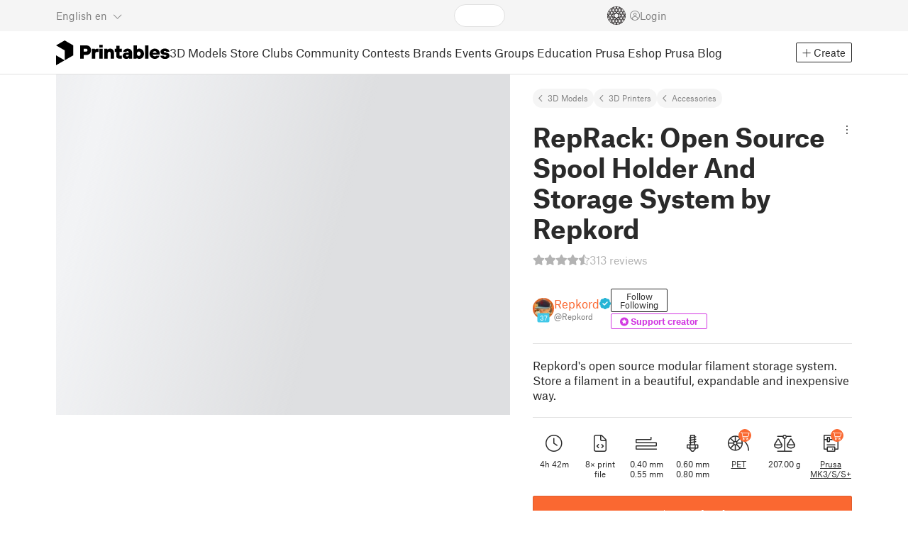

--- FILE ---
content_type: text/html
request_url: https://www.printables.com/model/129024-reprack-open-source-spool-holder-and-storage-syste
body_size: 9058
content:
<!DOCTYPE html>
<html lang="en" prefix="og: http://ogp.me/ns#" class=" theme-auto osx">

<head data-client-uid="53d0798b-5a0f-4472-8624-85e2b6272bde" data-app-version="v2.6.1" data-render-mode="browser" data-prusa-slicer-cart="false">
  <meta charset="utf-8" />
  <meta name="viewport" content="width=device-width, initial-scale=1">
  <meta name="msapplication-TileColor" content="#fa6831">

  <link rel="preload" href="/fonts/font-awesome-kit-304/fa-light-300.woff2" as="font" type="font/woff2" crossorigin>
  <link rel="preload" href="/fonts/font-awesome-kit-304/fa-regular-400.woff2" as="font" type="font/woff2" crossorigin>
  <link rel="preload" href="/fonts/font-awesome-kit-304/fa-brands-400.woff2" as="font" type="font/woff2" crossorigin>
  <link rel="preload" href="/fonts/font-awesome-kit-304/fa-solid-900.woff2" as="font" type="font/woff2" crossorigin>
  <link rel="preload" href="/fonts/font-awesome-kit-304/custom-icons.woff2" as="font" type="font/woff2" crossorigin>
  <link rel="preload" href="/fonts/atlas-grotesk/AtlasGrotesk-Regular-Web.woff2" as="font" type="font/woff2"
    crossorigin>
  <link rel="preload" href="/fonts/atlas-grotesk/AtlasGrotesk-Bold-Web.woff2" as="font" type="font/woff2" crossorigin>

  <link rel="search" type="application/opensearchdescription+xml" title="printables" href="/opensearch.xml">
  
		<link href="/_app/immutable/assets/FloatingUi.2.C-PcyvKG.css" rel="stylesheet">
		<link href="/_app/immutable/assets/PlaceholderBar.2.CRVX6rHn.css" rel="stylesheet">
		<link href="/_app/immutable/assets/Image.2.Bu9rR5vW.css" rel="stylesheet">
		<link href="/_app/immutable/assets/Avatar.2.CFFMZxXa.css" rel="stylesheet">
		<link href="/_app/immutable/assets/UserHandle.2.RcOuJtiY.css" rel="stylesheet">
		<link href="/_app/immutable/assets/UserName.2.D95eN7wy.css" rel="stylesheet">
		<link href="/_app/immutable/assets/Card.2.BAR1M2sk.css" rel="stylesheet">
		<link href="/_app/immutable/assets/PlaceholderCard.2.OPZMSSCo.css" rel="stylesheet">
		<link href="/_app/immutable/assets/HomepageBlogPosts.2.DIqCQePF.css" rel="stylesheet">
		<link href="/_app/immutable/assets/Modal.2.CsJo_WtH.css" rel="stylesheet">
		<link href="/_app/immutable/assets/Dropdown.2.DE2xh-40.css" rel="stylesheet">
		<link href="/_app/immutable/assets/PrintablesLogo.2.Cg3EZ6ki.css" rel="stylesheet">
		<link href="/_app/immutable/assets/Spool.2.BaFEurza.css" rel="stylesheet">
		<link href="/_app/immutable/assets/Header.2.CztAgHOS.css" rel="stylesheet">
		<link href="/_app/immutable/assets/ErrorPage.2.B2fvUd6m.css" rel="stylesheet">
		<link href="/_app/immutable/assets/0.2.DtUwzJuj.css" rel="stylesheet">
		<link href="/_app/immutable/assets/RatingEdit.2.CvhtC070.css" rel="stylesheet">
		<link href="/_app/immutable/assets/mentions.2.CI8Hwbz-.css" rel="stylesheet">
		<link href="/_app/immutable/assets/TagsSelect.2.CuOODH6V.css" rel="stylesheet">
		<link href="/_app/immutable/assets/FilesErrorsBox.2.CCUMocMz.css" rel="stylesheet">
		<link href="/_app/immutable/assets/FilesUploadBox.2.C6aqaigF.css" rel="stylesheet">
		<link href="/_app/immutable/assets/AutocompleteInput.2.BuUzU4pn.css" rel="stylesheet">
		<link href="/_app/immutable/assets/AddMakeModal.2.FyCNgWwu.css" rel="stylesheet">
		<link href="/_app/immutable/assets/LoginModal.2.Ng2qkhYY.css" rel="stylesheet">
		<link href="/_app/immutable/assets/ReportModal.2.Bkg1j8Sb.css" rel="stylesheet">
		<link href="/_app/immutable/assets/FollowButton.2.s9gEkpo_.css" rel="stylesheet">
		<link href="/_app/immutable/assets/Virtualize.2.B8nu5Q_F.css" rel="stylesheet">
		<link href="/_app/immutable/assets/UserList.2.BqxSnWzs.css" rel="stylesheet">
		<link href="/_app/immutable/assets/2.2.gnuc-PfT.css" rel="stylesheet">
		<link href="/_app/immutable/assets/Footer.2.B0UDQBYo.css" rel="stylesheet">
		<link href="/_app/immutable/assets/DetailPageLayout.2.68T2F90z.css" rel="stylesheet">
		<link href="/_app/immutable/assets/ImageGallery.2.CF42MIL2.css" rel="stylesheet">
		<link href="/_app/immutable/assets/Ribbon.2.WoaDg7Ub.css" rel="stylesheet">
		<link href="/_app/immutable/assets/Trophy.2.Dw84tGBn.css" rel="stylesheet">
		<link href="/_app/immutable/assets/ModelBadges.2.doaF9gLb.css" rel="stylesheet">
		<link href="/_app/immutable/assets/KebabMenu.2.CgntErwt.css" rel="stylesheet">
		<link href="/_app/immutable/assets/StarRating.2.DJj4spXa.css" rel="stylesheet">
		<link href="/_app/immutable/assets/ModelDetailPrintAttr.2.DOaTV9UF.css" rel="stylesheet">
		<link href="/_app/immutable/assets/Breadcrumbs.2.DTiWjD7Y.css" rel="stylesheet">
		<link href="/_app/immutable/assets/ModelDetailBreadcrumbs.2.DAMHEGcg.css" rel="stylesheet">
		<link href="/_app/immutable/assets/PromotionBox.2.BplBbmD6.css" rel="stylesheet">
		<link href="/_app/immutable/assets/ClubButton.2.BQlR6RJP.css" rel="stylesheet">
		<link href="/_app/immutable/assets/UserCard.2._xZATep9.css" rel="stylesheet">
		<link href="/_app/immutable/assets/IconSwitch.2.CsG7D7Ko.css" rel="stylesheet">
		<link href="/_app/immutable/assets/ModelBreadcrumbs.2.DtVGDG-I.css" rel="stylesheet">
		<link href="/_app/immutable/assets/ModelImage.2.ByvxucdG.css" rel="stylesheet">
		<link href="/_app/immutable/assets/Star.2.CzBj0NHK.css" rel="stylesheet">
		<link href="/_app/immutable/assets/EmbedModel.2.i66egQrO.css" rel="stylesheet">
		<link href="/_app/immutable/assets/EmbedArticle.2.D9sTmMcP.css" rel="stylesheet">
		<link href="/_app/immutable/assets/ScrollableModal.2.Dfgsk069.css" rel="stylesheet">
		<link href="/_app/immutable/assets/CopyLinkButton.2.DlNDtgmr.css" rel="stylesheet">
		<link href="/_app/immutable/assets/ShareSocialButtons.2.xaNE1wrv.css" rel="stylesheet">
		<link href="/_app/immutable/assets/ModelBookmark.2.BbsSfSRE.css" rel="stylesheet">
		<link href="/_app/immutable/assets/InfoBox.2.WfDNZDAc.css" rel="stylesheet">
		<link href="/_app/immutable/assets/SlicerIcon.2.C1ilRqDs.css" rel="stylesheet">
		<link href="/_app/immutable/assets/PreviewFile.2.BYKjG1j0.css" rel="stylesheet">
		<link href="/_app/immutable/assets/Tabs.2.Dyxd9BXa.css" rel="stylesheet">
		<link href="/_app/immutable/assets/23.2.v58zB1S-.css" rel="stylesheet">
		<link href="/_app/immutable/assets/LoadingSpinner.2.IOwfcJTq.css" rel="stylesheet">
		<link href="/_app/immutable/assets/PaymentVerificationModal.2.Dqxoy9x_.css" rel="stylesheet">
		<link href="/_app/immutable/assets/PaymentSuccessModal.2.CBt5IHnu.css" rel="stylesheet">
		<link href="/_app/immutable/assets/WysiwygEditor.2.DDLs99D-.css" rel="stylesheet">
		<link href="/_app/immutable/assets/FieldErrors.2.29nMYTk3.css" rel="stylesheet">
		<link href="/_app/immutable/assets/FormField.2.BakV41Ec.css" rel="stylesheet">
		<link href="/_app/immutable/assets/Radio.2.471rTuco.css" rel="stylesheet">
		<link href="/_app/immutable/assets/CollectionFormModal.2.B-94rgaH.css" rel="stylesheet">
		<link href="/_app/immutable/assets/StorePaymentSuccessModal.2.CJ7sMRQa.css" rel="stylesheet">
		<link href="/_app/immutable/assets/Checkbox.2.BudBeVFF.css" rel="stylesheet">
		<link href="/_app/immutable/assets/JoinContestModal.2.BbN6yLjB.css" rel="stylesheet">
		<link href="/_app/immutable/assets/SellerInfoModal.2.DHVttCUU.css" rel="stylesheet">
		<link href="/_app/immutable/assets/PaidDownloadsModal.2.BQ7rwKyx.css" rel="stylesheet">
		<link href="/_app/immutable/assets/JoinClubModal.2.J0tZa5Kh.css" rel="stylesheet">
		<link href="/_app/immutable/assets/Markdown.2.wKXOyVj1.css" rel="stylesheet">
		<link href="/_app/immutable/assets/RemixParentCard.2.BbdT-ew6.css" rel="stylesheet">
		<link href="/_app/immutable/assets/GalleryModal.2.5F2Un5Wj.css" rel="stylesheet">
		<link href="/_app/immutable/assets/HtmlMarkupWithGallery.2.Dri7469b.css" rel="stylesheet">
		<link href="/_app/immutable/assets/ModelOrigin.2.KbYkOvcG.css" rel="stylesheet">
		<link href="/_app/immutable/assets/ModelDescription.2.kTtbw8UU.css" rel="stylesheet">
		<link href="/_app/immutable/assets/ArticleCard.2.7tt6pCuv.css" rel="stylesheet">
		<link href="/_app/immutable/assets/CardGrid.2.Cc_VBR8i.css" rel="stylesheet">
		<link href="/_app/immutable/assets/ModelCard.2.DaNKAzqq.css" rel="stylesheet">
		<link href="/_app/immutable/assets/115.2.JOrKGfbX.css" rel="stylesheet"><!--[--><meta name="description" content=""/> <!--[--><meta name="og:site_name" content="Printables.com"/> <meta name="og:url" content="https://www.printables.com/model/129024-reprack-open-source-spool-holder-and-storage-syste"/> <meta name="og:title" content="RepRack: Open Source Spool Holder And Storage System by Repkord by Repkord | Download free STL model | Printables.com"/> <meta name="og:descript ion" content=""/> <!--[--><meta name="og:image" content="https://media.printables.com/media/prints/129024/images/1236044_b9a0955c-59e5-4a22-8bf6-9569fae934aa/thumbs/cover/1200x630/jpeg/66492987289__16fb26c2-2160-4c6c-b8b8-8ff188f76a4.jpg"/> <meta name="og:image:width" content="1200"/> <meta name="og:image:height" content="630"/><!--]--> <meta name="twitter:card" content="summary_large_image"/> <meta name="twitter:site" content="@printablescom"/><!--]--><!--]--><!--[--><!----><link rel="manifest" href="/manifest.webmanifest"><!----> <!--[!--><!--]--> <!--[--><!--]--><!--]--><title>RepRack: Open Source Spool Holder And Storage System by Repkord by Repkord | Download free STL model | Printables.com</title>
</head>

<body data-sveltekit-preload-data="false" data-sveltekit-preload-code="hover">
  <script type="text/javascript" nonce="hLb8AwZHm/L5dBbnLes3Xw==">
    if (/(Mac|OSX|iPhone|iPod|iPad)/i.test(navigator?.userAgentData?.platform || navigator?.platform || '')) {
      document.documentElement.classList.add('osx');
    }

    window.isMobile = typeof window !== 'undefined' && 'matchMedia' in window && window.matchMedia('(pointer: coarse) and (hover: none)').matches;
    if (window.isMobile) {
      document.body.classList.add('mobile');
      document.documentElement.style.setProperty('--device100vh', `${window.visualViewport ? window.visualViewport.height : window.innerHeight}px`);
      document.body.classList.add('zoom-' + Math.round((window.outerWidth / window.innerWidth) * 100));
    } else {
      // attach only for desktop, on mobile cause preload on scrolling because interacts with touchstart
      document.body.dataset.sveltekitPreloadData = 'tap';
    }
  </script>
  <div style="display: contents"><!--[--><!--[--><!----><!----> <!--[!--><!--[--><!----><header id="js-main-header" class="svelte-1bql12y"><!--[--><!--[!--><!--]--><!--]--> <!--[--><div class="top js-header svelte-1bql12y" id="header-top-bar"><div class="container-xxl relative"><!--[!--><div class="top-header svelte-1il6e4z"><!--[!--><!--]--> <div class="layout svelte-1il6e4z"><div class="f locale-area svelte-1il6e4z"><!--[--><div class="toggle svelte-4noh4e" data-testid="dropdown"><button aria-label="Select language - currently English" class="svelte-1lypzm0"><span class="title svelte-1lypzm0">English</span> <span class="short-title svelte-1lypzm0">en</span> <i class="fa-light fa-chevron-down ml-1 svelte-1lypzm0"></i></button><!----></div> <!--[!--><!--]--><!----> <!--[--><div class="top-create svelte-1il6e4z"><!--[!--><button class="btn btn-outline btn-sm toggle svelte-yv2z6q"><i class="fa-light fa-plus svelte-yv2z6q"></i> <span class="svelte-yv2z6q">Create</span></button><!--]--> <!--[!--><!--]--> <!--[!--><!--]--> <!--[!--><!--]--><!----></div><!--]--><!--]--></div> <div class="f search-area svelte-1il6e4z" style="grid-area: search;"><!--[--><div class="wrapper f svelte-1coaq1v"><div class="relative svelte-1coaq1v"><form action="/search/models?ctx=models&amp;q=" method="get" class="svelte-1coaq1v"><input type="search" name="q" autocapitalize="off" autocomplete="off" placeholder="Search" value="" class="svelte-1coaq1v"/></form> <!--[!--><!--]--></div></div><!----> <!--[!--><!--]--><!--]--></div> <div class="f user-area svelte-1il6e4z"><!--[!--><!--]--> <!--[!--><!--]--> <a href="/prusameter" aria-label="Prusameters - view your points" class="svelte-1xh3gdm"><div class="position-relative"><svg xmlns="http://www.w3.org/2000/svg" viewBox="-250 -250 500 500" style="width: 26px; height: 26px;"><g transform="scale(3.75)"><g class="filament svelte-13oaa8s"><circle class="string svelte-13oaa8s" r="40.5" stroke-width="42"><!--[!--><!--]--></circle><g class="delimiter svelte-13oaa8s"><!--[--><circle r="22.5"></circle><circle r="25.5"></circle><circle r="28.5"></circle><circle r="31.5"></circle><circle r="34.5"></circle><circle r="37.5"></circle><circle r="40.5"></circle><circle r="43.5"></circle><circle r="46.5"></circle><circle r="49.5"></circle><circle r="52.5"></circle><circle r="55.5"></circle><circle r="58.5"></circle><!--]--></g><!--[!--><!--]--></g></g><g class="spool svelte-13oaa8s"><!--[!--><path transform="scale(16.67)" fill-rule="evenodd" d="M 0 -14.5 A 14.5 14.5 0 0 0 -0.59 -14.46 L -0.5 -14.4 V -12 L -2.6 -10.8 L -4.6 -12 V -13.72 A 14.5 14.5 0 0 0 -5.6 -13.35 V -12.1 L -7.7 -10.9 L -8.74 -11.53 A 14.5 14.5 0 0 0 -9.59 -10.86 L -8.1 -10 V -8.8 V -7.6 L -10.2 -6.5 L -12.2 -7.7 V -7.84 A 14.5 14.5 0 0 0 -12.77 -6.79 L -10.8 -5.6 V -3.2 L -12.8 -2 L -14.19 -2.8 A 14.5 14.5 0 0 0 -14.38 -1.71 L -13.3 -1.1 V 0 V 1.2 L -14.37 1.8 A 14.5 14.5 0 0 0 -14.17 2.89 L -12.8 2.1 L -10.8 3.3 V 5.7 L -12.73 6.86 A 14.5 14.5 0 0 0 -12.24 7.76 L -10.3 6.6 L -8.2 7.8 V 9 V 10 L -9.63 10.83 A 14.5 14.5 0 0 0 -8.77 11.5 L -7.7 10.9 L -5.6 12.1 V 13.35 A 14.5 14.5 0 0 0 -4.6 13.72 V 12.2 L -2.6 11 L -0.5 12.2 V 14.46 A 14.5 14.5 0 0 0 0 14.5 A 14.5 14.5 0 0 0 0.5 14.46 V 12.1 L 2.6 10.9 L 4.6 12.1 V 13.72 A 14.5 14.5 0 0 0 5.6 13.35 V 12.1 L 7.7 10.9 L 8.77 11.5 A 14.5 14.5 0 0 0 9.63 10.83 L 8.2 10 V 8.8 V 7.6 L 10.3 6.4 L 12.3 7.6 V 7.65 A 14.5 14.5 0 0 0 12.83 6.69 L 12.8 6.7 L 10.8 5.5 V 3.1 L 12.8 1.9 L 14.21 2.72 A 14.5 14.5 0 0 0 14.38 1.61 L 13.3 1 V 0 V -1.2 L 14.38 -1.81 A 14.5 14.5 0 0 0 14.22 -2.82 L 12.8 -2 L 10.8 -3.2 V -5.6 L 12.8 -6.8 L 12.81 -6.8 A 14.5 14.5 0 0 0 12.29 -7.69 L 10.3 -6.5 L 8.2 -7.7 V -8.9 V -10 L 9.64 -10.83 A 14.5 14.5 0 0 0 8.8 -11.52 L 7.7 -10.9 L 5.6 -12.1 V -13.37 A 14.5 14.5 0 0 0 4.6 -13.75 V -12.1 L 2.6 -10.9 L 0.5 -12.1 V -14.49 A 14.5 14.5 0 0 0 0 -14.5 Z M 5.1 -11.3 L 7.2 -10.1 V -8.9 V -7.7 L 5.1 -6.5 L 3.1 -7.7 V -8.9 V -10.1 Z M -5.1 -11.2 L -3.1 -10 V -8.8 V -7.6 L -5.1 -6.4 L -7.2 -7.7 V -8.9 V -10 Z M 0 -11.2 L 2.1 -10 V -8.8 V -7.6 L 0 -6.5 L -2.1 -7.7 V -8.9 V -10 Z M -7.6 -6.8 L -5.5 -5.6 V -3.2 L -7.7 -2 L -9.8 -3.2 V -5.6 H -9.7 Z M -2.6 -6.8 L -0.5 -5.6 V -4.231 L -3.445 -2.507 L -4.6 -3.2 V -5.6 Z M 2.6 -6.8 L 4.6 -5.6 V -3.2 L 3.445 -2.507 L 0.5 -4.231 V -5.6 Z M 7.7 -6.8 L 9.7 -5.6 V -3.2 L 7.7 -2 L 5.6 -3.2 V -5.6 Z M -10.3 -2.4 L -8.2 -1.2 V 0 V 1.2 L -10.3 2.4 L -12.3 1.2 V 0 V -1.2 Z M -5.1 -2.4 L -3.91 -1.688 V 1.688 L -5.1 2.4 L -7.2 1.2 V 0 V -1.2 Z M 5.1 -2.4 L 7.2 -1.2 V 1.2 L 5.1 2.4 L 3.91 1.688 V -1.688 Z M 10.3 -2.4 L 12.3 -1.2 V 0 V 1.2 L 10.3 2.4 L 8.2 1.2 V -1.2 Z M -7.7 2 L -5.6 3.2 V 5.6 L -7.7 6.8 L -9.7 5.6 V 3.2 Z M -3.445 2.507 L -0.5 4.231 V 5.6 L -2.6 6.8 L -4.6 5.6 V 3.2 Z M 3.445 2.507 L 4.6 3.2 V 5.6 L 2.6 6.8 L 0.5 5.6 V 4.231 Z M 7.6 2 L 9.7 3.2 V 5.6 L 7.6 6.8 L 5.5 5.6 V 3.2 Z M -5.1 6.4 L -3.1 7.6 V 8.9 V 10.1 L -5.1 11.3 L -7.2 10 V 8.8 V 7.6 Z M 5.1 6.4 L 7.2 7.6 V 8.8 V 10 L 5.1 11.2 L 3.1 10 V 8.8 V 7.6 Z M 0 6.5 L 2.1 7.7 V 8.9 V 10.1 L 0 11.2 L -2.1 10.1 V 8.9 V 7.7 Z
         M-4.26,0 a 4.26,4.26 0 1,0 8.52,0 a 4.26,4.26 0 1,0 -8.52,0 Z" class="svelte-13oaa8s"></path><!--]--><circle r="244" stroke-width="12"></circle><circle r="71" stroke-width="18"></circle><!--[!--><!--]--></g></svg><!----> <!--[!--><!--]--></div> <!--[!--><!--[!--><!--]--><!--]--></a><!----> <!--[!--><!--]--> <!--[!--><button class="login-btn svelte-1il6e4z" data-testid="user-login"><i class="fa-light fa-circle-user login-icon svelte-1il6e4z"></i> <span class="svelte-1il6e4z">Login</span></button><!--]--></div></div></div><!--]--></div></div><!--]--> <div class="spacer svelte-1bql12y"></div> <!--[!--><!--[--><div class="nav-bar svelte-j0fs9n visible" id="main-nav-bar" style="transform: translateY(0px);"><div class="nav-container svelte-j0fs9n"><nav class="container-xxl text-color svelte-j0fs9n"><a href="/" class="brand svelte-j0fs9n" aria-label="Printables logo"><svg xmlns="http://www.w3.org/2000/svg" width="160" height="35" viewBox="0 0 160 35" class="svelte-9g56ef"><g class="printables-logo svelte-9g56ef"><path d="m0 35 12.172-7L0 21ZM12.172 0 0 7l12.172 7v14l12.172-7V7Z"></path></g><g class="printables-text svelte-9g56ef"><path d="M33.919 25.752V6.998h8.921a6.735 6.735 0 0 1 3.359.83 5.724 5.724 0 0 1 2.269 2.359 7.517 7.517 0 0 1 .806 3.561 7.617 7.617 0 0 1-.806 3.58 5.709 5.709 0 0 1-2.269 2.37 6.735 6.735 0 0 1-3.359.83h-3.949v5.21Zm8.585-10a1.686 1.686 0 0 0 1.288-.547 2.321 2.321 0 0 0 0-2.906 1.663 1.663 0 0 0-1.288-.566h-3.628v4.019ZM50.6 25.752V11.819h4.084l.269.99h.134a2.344 2.344 0 0 1 .956-.7 3.518 3.518 0 0 1 1.463-.294h2.527v4.313h-2.419q-2.37 0-2.37 2.475v7.145ZM65.825 9.943h-4.759V6.192h4.759Zm-.059 15.809h-4.647V11.819h4.647ZM68.113 25.752V11.819h4.084l.269 1.072h.134a4.044 4.044 0 0 1 1.426-.923 5.647 5.647 0 0 1 2.258-.43 5.5 5.5 0 0 1 2.8.7 4.881 4.881 0 0 1 1.892 1.984 6.255 6.255 0 0 1 .687 3v8.537h-4.651v-7.521a2.2 2.2 0 0 0-.579-1.582 2.124 2.124 0 0 0-3.665 1.582v7.517ZM89.319 25.748a4.633 4.633 0 0 1-3.307-1.072 4.01 4.01 0 0 1-1.12-3.081v-5.463h-2.15v-4.313h2.15V7.558h4.647v4.261h3.091v4.313h-3.091v4.447a.79.79 0 0 0 .941.938h2.15v4.231ZM96.344 25.458a4.173 4.173 0 0 1-1.758-1.53 3.991 3.991 0 0 1-.6-2.17 4.088 4.088 0 0 1 1.452-3.282 6.286 6.286 0 0 1 4.192-1.247h2.93v-.238a1.691 1.691 0 0 0-.511-1.273 1.944 1.944 0 0 0-3.012.521h-4.479a4.829 4.829 0 0 1 .9-2.33 5.349 5.349 0 0 1 2.139-1.716 7.451 7.451 0 0 1 3.185-.655 7.7 7.7 0 0 1 3.412.744 5.322 5.322 0 0 1 2.24 1.943 5.079 5.079 0 0 1 .78 2.787v8.742h-4.108l-.269-1.072h-.131a3.733 3.733 0 0 1-1.411.923 5.614 5.614 0 0 1-2.217.417 6.137 6.137 0 0 1-2.734-.564Zm5.6-3.524a2.043 2.043 0 0 0 .62-1.567v-.242h-2.18a2.159 2.159 0 0 0-1.288.32 1.022 1.022 0 0 0-.429.86 1.059 1.059 0 0 0 .4.882 1.848 1.848 0 0 0 1.18.324 2.4 2.4 0 0 0 1.687-.577ZM115.291 25.603a3.732 3.732 0 0 1-1.445-1h-.134l-.269 1.154h-4.076V6.996h4.651v5.735h.134a3.4 3.4 0 0 1 1.329-.819 5.674 5.674 0 0 1 2.083-.372 5.96 5.96 0 0 1 3.21.912 6.538 6.538 0 0 1 2.34 2.557 8.524 8.524 0 0 1 0 7.517 6.5 6.5 0 0 1-2.34 2.572 5.96 5.96 0 0 1-3.21.912 5.659 5.659 0 0 1-2.273-.406Zm3.266-4.674a3.385 3.385 0 0 0 0-4.287 2.652 2.652 0 0 0-3.8 0 3.451 3.451 0 0 0 0 4.287 2.652 2.652 0 0 0 3.8 0ZM130.221 25.752h-4.647V6.996h4.647ZM135.391 25.068a6.869 6.869 0 0 1-2.646-2.6 7.58 7.58 0 0 1 0-7.368 6.869 6.869 0 0 1 2.646-2.6 7.516 7.516 0 0 1 3.762-.962 7.382 7.382 0 0 1 3.68.923 6.675 6.675 0 0 1 2.568 2.56 7.332 7.332 0 0 1 .918 3.684 6.265 6.265 0 0 1-.134 1.34h-9.828a2.6 2.6 0 0 0 .914 1.649 2.745 2.745 0 0 0 1.866.685 3.218 3.218 0 0 0 1.385-.283 2.808 2.808 0 0 0 .9-.6h4.524a6.333 6.333 0 0 1-3.464 3.859 7.765 7.765 0 0 1-3.333.67 7.517 7.517 0 0 1-3.759-.953Zm6.394-7.577a2.751 2.751 0 0 0-.858-1.7 2.5 2.5 0 0 0-1.773-.685 2.7 2.7 0 0 0-1.866.685 2.822 2.822 0 0 0-.929 1.7ZM149.974 25.376a5.151 5.151 0 0 1-2.161-1.794 3.981 3.981 0 0 1-.687-2.17h4.54a1.078 1.078 0 0 0 .481.915 2.447 2.447 0 0 0 1.463.35 2.62 2.62 0 0 0 1.37-.283.819.819 0 0 0 .459-.707.892.892 0 0 0-.295-.711 2.1 2.1 0 0 0-1.049-.372l-1.963-.3a6.876 6.876 0 0 1-3.669-1.489 3.638 3.638 0 0 1-1.221-2.817 3.914 3.914 0 0 1 .713-2.289 4.754 4.754 0 0 1 2.12-1.637 8.638 8.638 0 0 1 3.4-.6 8.125 8.125 0 0 1 3.453.67 5.167 5.167 0 0 1 2.165 1.742 3.907 3.907 0 0 1 .724 2.233h-4.513a1.026 1.026 0 0 0-.47-.871 2.331 2.331 0 0 0-1.359-.335 2.17 2.17 0 0 0-1.236.294.841.841 0 0 0-.429.7c0 .484.437.789 1.318.912l2.016.294q4.852.744 4.852 4.5a3.892 3.892 0 0 1-.713 2.263 4.768 4.768 0 0 1-2.15 1.637 9.08 9.08 0 0 1-3.509.6 8.147 8.147 0 0 1-3.654-.733Z"></path></g><!--[!--><!--]--></svg><!----></a> <div class="arrows-wrapper svelte-j0fs9n"><!--[!--><!--]--> <div class="menu svelte-j0fs9n" role="menu"><a role="menuitem" href="/model" class="svelte-j0fs9n active">3D Models</a> <a role="menuitem" href="/store" class="svelte-j0fs9n">Store</a> <a role="menuitem" href="/clubs" class="svelte-j0fs9n">Clubs</a> <a role="menuitem" href="/community" data-sveltekit-reload="" class="svelte-j0fs9n">Community</a> <a role="menuitem" href="/contest" class="svelte-j0fs9n">Contests</a> <a role="menuitem" href="/brands" class="svelte-j0fs9n">Brands</a> <a role="menuitem" href="/event/discover" class="svelte-j0fs9n">Events</a> <a role="menuitem" href="/group/discover" class="svelte-j0fs9n">Groups</a> <a role="menuitem" href="/education" class="svelte-j0fs9n">Education</a> <a role="menuitem" href="https://www.prusa3d.com/en" target="_blank" class="svelte-j0fs9n">Prusa Eshop</a> <a role="menuitem" href="https://blog.prusa3d.com" target="_blank" class="svelte-j0fs9n">Prusa Blog</a></div> <!--[!--><!--]--></div> <!--[--><div class="nav-create svelte-j0fs9n"><!--[!--><button class="btn btn-outline btn-sm toggle svelte-yv2z6q"><i class="fa-light fa-plus svelte-yv2z6q"></i> <span class="svelte-yv2z6q">Create</span></button><!--]--> <!--[!--><!--]--> <!--[!--><!--]--> <!--[!--><!--]--><!----></div><!--]--></nav></div> <div id="page-header"></div> <div class="snackbar svelte-1q5pkab"><div class="container-xxl svelte-1q5pkab"><i class="fa-solid fa-triangle-exclamation box-icon svelte-1q5pkab"></i> <div class="messages svelte-1q5pkab"><!--[--><!--]--></div> <button aria-label="Close" class="btn close-btn svelte-1q5pkab"><i class="fa-solid fa-xmark"></i></button></div></div><!----><!----></div><!--]--><!--]--></header> <!----><!----> <!--[--><!----><!--[--><!----><script type="application/ld+json">{"@context":"https://schema.org","@type":"Product","name":"RepRack: Open Source Spool Holder And Storage System by Repkord","description":"Repkord＇s open source modular filament storage system. Store a filament in a beautiful, expandable and inexpensive way.","mpn":"129024","sku":"129024","brand":{"@type":"Organization","name":"Printables"},"offers":{"@type":"Offer","url":"/model/129024-reprack-open-source-spool-holder-and-storage-syste","priceCurrency":"USD","price":"0","priceValidUntil":"2040-12-31"},"aggregateRating":{"@type":"AggregateRating","ratingValue":4.9680511182,"ratingCount":313,"reviewCount":552,"worstRating":1,"bestRating":5},"weight":{"@type":"QuantitativeValue","value":"207.00","unitCode":"g"},"material":"PET","image":{"@type":"ImageObject","width":"800","height":"800","url":"https://media.printables.com/media/prints/129024/images/1236044_b9a0955c-59e5-4a22-8bf6-9569fae934aa/thumbs/cover/800x800/jpeg/66492987289__16fb26c2-2160-4c6c-b8b8-8ff188f76a4.jpg"}}</script><!----><!--]--> <!--[!--><!--]--><!----> <!--[!--><!--]--><!----> <div class="svelte-1gnfkar"><div class="detail flex-1 svelte-2ag328"><div class="container-xl svelte-2ag328"><div class="detail-grid svelte-2ag328"><div class="detail-header svelte-2ag328"><div class="breadcrumbs svelte-19wbu8k"><div class="breadcrumbs svelte-edq10p"><a href="/model">3D Models</a> <!--[--><!--[--><a href="/model?category=1">3D Printers</a><a href="/model?category=40">Accessories</a><!--]--><!--]--><!----></div><!----></div><!----> <div class="model-header flex align-items-start mb-2 svelte-6cpohy" data-testid="model-detail-header"><!--[--><h1 class="svelte-6cpohy">RepRack: Open Source Spool Holder And Storage System by Repkord</h1> <div class="toggle svelte-4noh4e" data-testid="dropdown"><button class="toggle-icon svelte-1fyzmgn" aria-label="Open dropdown menu"><i class="fa-light fa-ellipsis-vertical svelte-1fyzmgn"></i></button><!----></div> <!--[!--><!--]--><!----> <!--[!--><!--]--><!----><!--]--></div><!----><!----></div> <div class="gallery svelte-2ag328"><!--[!--><div class="aspect-ratio-4-3"><div class="loading-progress"></div></div> <div class="thumbnails-placeholder svelte-1sks5v1"><div class="loading-progress svelte-1sks5v1"></div> <div class="loading-progress svelte-1sks5v1"></div> <div class="loading-progress svelte-1sks5v1"></div> <div class="loading-progress svelte-1sks5v1"></div></div><!--]--><!----></div> <div class="detail-content svelte-2ag328"><div class="wrapper svelte-10irpge"><a href="/model/129024-reprack-open-source-spool-holder-and-storage-syste/comments" class="f rating svelte-10irpge"><span class="svelte-1ec5vyc"><!--[--><i class="fa-star svelte-1ec5vyc fa-solid"></i><i class="fa-star svelte-1ec5vyc fa-solid"></i><i class="fa-star svelte-1ec5vyc fa-solid"></i><i class="fa-star svelte-1ec5vyc fa-solid"></i><i class="fa-star svelte-1ec5vyc half fa-light"></i><!--]--></span><!----> <span class="number svelte-10irpge">313
      reviews</span></a></div><!----> <div class="user-info svelte-8z8ubz"><!--[--><!----><a class="user-card svelte-2m0gpi" href="/@Repkord" data-testid="user-card"><!----><div class="avatar svelte-1rxug33" style="--avatar-size: 30px;"><!--[--><!--[--><picture class="svelte-11pdzs1"><!--[--><!--[--><source srcset="https://media.printables.com/media/auth/avatars/78/thumbs/cover/40x40/jpg/78133d7b-56a6-4cd6-b138-6e3b0ca83d4a.webp 1x, https://media.printables.com/media/auth/avatars/78/thumbs/cover/80x80/jpg/78133d7b-56a6-4cd6-b138-6e3b0ca83d4a.webp 2x"/><!--]--><!--]--> <img src="https://media.printables.com/media/auth/avatars/78/thumbs/cover/40x40/jpg/78133d7b-56a6-4cd6-b138-6e3b0ca83d4a.webp" alt="Repkord" loading="lazy" class="svelte-11pdzs1 background loading" onerror="this.__e=event"/></picture><!--]--> <!--[--><span class="level svelte-1rxug33" style="font-size: 9px;"><!--[!--><!--]--> 37</span><!--]--><!--]--><!----></div><!----><!----> <div class="name-and-handle svelte-2m0gpi"><div class="name svelte-2m0gpi"><!--[--><!----><span class="multiline svelte-v85o6v">Repkord <!--[--><i class="fa-solid fa-badge-check svelte-v85o6v"></i><!--]--> <!--[!--><!--]--><!----></span><!----><!--]--><!----></div> <div class="handle svelte-2m0gpi"><div class="handle svelte-nkrc76">@Repkord</div><!----></div></div><!----></a><!----><!----> <div class="buttons svelte-8z8ubz"><!--[--><button class="btn btn-outline svelte-1cuzmre" style="min-width: 40px;"><span class="follow svelte-1cuzmre">Follow</span> <span class="unfollow svelte-1cuzmre">Following</span> <!--[!--><!--]--></button><!--]--> <!--[--><!--[--><button class="btn svelte-9qabl9"><i class="fa-solid fa-circle-star"></i> <span>Support creator</span></button><!--]--><!--]--></div><!--]--></div> <!--[!--><!--]--> <div class="summary svelte-8z8ubz"><!--[-->Repkord's open source modular filament storage system. Store a filament in a beautiful, expandable and inexpensive way.<!--]--></div> <!--[!--><!--[--><div class="attributes svelte-v07nbv"><!--[--><div class="attr svelte-1lpg7lj"><i class="icon fa-light fa-clock svelte-1lpg7lj"></i> <!--[!--><!--]--> <div><!---->4h 42m<!----></div></div><!--]--> <div class="attr svelte-1lpg7lj"><i class="icon fa-light fa-file-code svelte-1lpg7lj"></i> <!--[!--><!--]--> <div><!---->8× print file<!----></div></div><!----> <div class="attr svelte-1lpg7lj"><i class="icon fa-kit fa-layer-height svelte-1lpg7lj"></i> <!--[!--><!--]--> <div><!--[--><!--[--><!--[!--><!--]--> 0.40 mm<!--[--><br/><!--]--> 0.55 mm<!--]--><!--]--><!----></div></div><!----> <!--[--><div class="attr svelte-1lpg7lj"><i class="icon fa-kit fa-nozzle svelte-1lpg7lj"></i> <!--[!--><!--]--> <div><!--[--><!--[--><!--[!--><!--]--> 0.60 mm<!--[--><br/><!--]--> 0.80 mm<!--]--><!--]--><!----></div></div><!----> <div class="attr svelte-1lpg7lj"><i class="icon fa-kit fa-material-spool svelte-1lpg7lj"></i> <!--[--><span class="badge badge-primary svelte-1lpg7lj"><i class="fa-light fa-cart-shopping"></i></span><!--]--> <div><!--[--><!--[--><a href="https://www.prusa3d.com/category/petg/" target="_blank" class="svelte-v07nbv">PET<br/></a><!--]--><!--]--><!----></div></div><!----><!--]--> <!--[!--><!--]--> <!--[--><div class="attr svelte-1lpg7lj"><i class="icon fa-light fa-scale-balanced svelte-1lpg7lj"></i> <!--[!--><!--]--> <div><!---->207.00 g<!----></div></div><!--]--> <div class="attr svelte-1lpg7lj"><i class="icon fa-kit fa-3d-printer svelte-1lpg7lj"></i> <!--[--><span class="badge badge-primary svelte-1lpg7lj"><i class="fa-light fa-cart-shopping"></i></span><!--]--> <div><!--[--><a href="https://www.prusa3d.com/category/original-prusa-i3-mk3s/" target="_blank" class="svelte-v07nbv">Prusa MK3/S/S+</a><!--]--><!----></div></div><!----></div><!--]--><!--]--> <!--[!--><!--]--> <!--[--><div class="buttons-box svelte-8z8ubz"><div class="checkout-buttons svelte-25clhp"><!--[!--><!--[!--><!--[!--><!--[!--><!--[!--><!--[!--><!--[!--><button class="btn btn-primary btn-bold svelte-1akzef" data-testid="show-download-files"><i class="fa-light fa-arrow-down-to-line svelte-1akzef"></i>Download</button><!--]--><!--]--><!--]--> <!--[!--><!--]--><!--]--><!--]--><!--]--><!--]--></div><!----> <div class="panel svelte-137t0tg" data-testid="model-interactions"><div class="button-row svelte-137t0tg"><div class="cell has-label svelte-137t0tg"><button class="btn btn-panel" data-testid="like"><div class="svelte-jakvai off"><i class="fa-light fa-heart svelte-jakvai"></i> <i class="fa-solid fa-heart svelte-jakvai"></i></div><!----> <span>Like</span></button></div> <div class="cell svelte-137t0tg"><!--[!--><button class="t block btn-panel svelte-1u7go2a"><div class="svelte-jakvai off"><i class="fa-light fa-bookmark svelte-jakvai"></i> <i class="fa-solid fa-bookmark svelte-jakvai"></i></div><!----></button><!--]--> <!--[!--><!--]--><!----></div> <!--[!--><!--]--> <div class="cell has-label svelte-137t0tg"><div class="toggle svelte-4noh4e" data-testid="dropdown"><button class="btn btn-panel"><i class="fa-light fa-share"></i> <span>Share</span></button><!----><!----></div> <!--[!--><!--]--><!----> <!--[!--><!--]--><!----></div></div> <!--[!--><!--]--></div><!----></div><!--]--> <!--[!--><!--]--> <!--[--><div class="model-stats svelte-v6ou9v" data-testid="model-stats"><div class="stats-item svelte-v6ou9v cursor-pointer" data-testid="like-count"><i class="fa-light fa-heart svelte-v6ou9v"></i>6,317</div> <!--[--><div class="stats-item svelte-v6ou9v" data-testid="download-count"><i class="fa-light fa-arrow-down-to-line svelte-v6ou9v"></i>19 k</div><!--]--> <div class="stats-item svelte-v6ou9v" data-testid="makes-count"><i class="fa-kit fa-make svelte-v6ou9v"></i>366</div> <div class="stats-item svelte-v6ou9v" data-testid="views-count"><i class="fa-light fa-eye svelte-v6ou9v"></i>176 k</div> <!--[!--><!--]--> <!--[--><div class="published-date stats-item svelte-v6ou9v"><span>updated
          March 23, 2024 <!--[!--><!--]--></span></div><!--]--></div><!--]--> <!--[!--><!--]--><!----> <!--[!--><!--]--><!----></div></div></div> <!--[!--><!--]--><!----> <div class="tab-content"><!--[!--><!----><!--[--><!--]--> <div class="max-width-md match-editor-width"><!--[--><div class="section-header flex"><h2 class="grow">Description</h2> <!--[--><!--[!--><a target="_blank" class="btn btn-outline-sm f svelte-1s20ehd" href="https://files.printables.com/media/prints/129024/pdfs/129024-reprack-open-source-spool-holder-and-storage-system-by-repkord-dafd0bb1-2440-4323-8fdf-ccb6bb0775dc.pdf" role="button"><i class="fa-light fa-arrow-down-to-line"></i> PDF</a><!--]--><!--]--></div> <!--[--><!--[!--><!--]--> <div class="user-inserted svelte-1s4549o"><!----><html><head>
    <meta name="sentry-trace" content="c4f0395a8521175fbf6587fdab986523-8788ae14ee2dc1db-0"/>
    <meta name="baggage" content="sentry-environment=production-be,sentry-release=v2.6.1,sentry-public_key=dc2623d863c0fe6ec4161f0987866c92,sentry-trace_id=c4f0395a8521175fbf6587fdab986523,sentry-sampled=false"/>
    
<script nonce="7620e541acf34ca99082424d65f7796c">
    const f = window.fetch;
    if(f){
      window._sentryFetchProxy = function(...a){return f(...a)}
      window.fetch = function(...a){return window._sentryFetchProxy(...a)}
    }
</script></head><body><p><strong>NOTE:</strong> We now have a <a href="/@Repkord/exclusive-models" rel="ugc">CLUBS</a> page for exclusive RepRack upgrades like our Parametric Modular Shelving, <a href="/model/578656-reprack-xl-for-the-big" rel="ugc">RepRack XL</a> as well as other cool stuff. <strong>PLEASE</strong> consider joining to support more development of this handy storage system!</p><p>Welcome to RepRack! A modular, inexpensive, functional, easy to source, mass filament storage and spool holder system. Wall mountable or for use on the desktop. RepBox compatible. All source files are included to either 3D print or laser cut your own. The rail system is compatible with our new <a href="https://www.prusaprinters.org/prints/135700-slip-rod-cover-for-reprack-and-repbox" target="_blank" rel="ugc">slip rod covers</a> allowing you to print directly from the rack in any number of configurations.</p><p>To give you a sense of expense a 10 foot long RepRack holds ~50 spools and costs about $20 or so in materials depending on how you decide to make it.</p><p><strong>Ready to make your own? Read on:</strong></p><p>The hallmark of the RepRack system is its versatility. You may wish to use it for storing large amounts of filament spools neatly on your walls. Perhaps you want a small rack to hang above your printer that you can print directly from. Maybe desktop use with anti-skid feet is your preference? Perhaps you want a rack you can load and unload from your <a href="https://www.repkord.com/collections/repbox-2/products/repbox-2-the-3d-printing-spool-management-solution" target="_blank" rel="ugc">RepBox</a>… we've got you covered there too.</p><p>Take a look at the photos to get a sense of how the system works. You can print or laser cut as many or as few of the RackHangers as you need. If you are printing them we HIGHLY recommend using the thickest nozzle you can as that will greatly increase the part strength. Locate the hangers everywhere you can anchor it to a wall stud or something secure. For hanging options you may use continuous french cleat strips or the provided individual brackets. If using printable brackets again use the thickest extrusion you can for the most strength and locate them closer together. Laser cut hangers may be spaced up to 32" apart OC typically if using ¼" thick (6mm) material. For laser cutting we recommend melamine or plywood. Never plain MDF. 3/16" (4-5mm) May also be suitable if used in closer spans. When in doubt, more is better.</p><h4>BILL OF MATERIALS</h4><p><strong>Non-Printable Parts:</strong></p><ul><li><strong>½" EMT</strong> (~19mm Outer Diameter pipe) Conduit commonly found at local hardware supply stores like <a href="https://www.homedepot.com/p/1-2-in-x-10-ft-Electric-Metallic-Tube-EMT-Conduit-853428/100400405" target="_blank" rel="ugc">Home Depot</a>, Lowes, ACE, or other regional home stores. In addition you may be able to source it at any local Electrical supply store. Simply cut to length using a standard pipe cutter, hacksaw, abrasive cutoff wheel or similar metal cutting tool. Often times home stores can cut to length for you if you plan what you need ahead of time.</li><li><strong>#6 x 5/8" (16mm) Thread Forming Screws</strong> for Plastics… also known as Plastite screws. These screws work really well fastening 3D printed parts to other materials. If you need a source for these <a href="https://www.repkord.com/products/6-x-5-8-16mm-thread-forming-screws-for-plastics-50-pack" target="_blank" rel="ugc">Repkord sells them in packs of 50 here</a>.</li><li><strong>#8 x 3" (75mm) Wood screws </strong>for anchoring cleats to wall. You'll need at least two per printable cleat, less if you cut your own cleats. The total number needed will of course depend on how long your RepRack installation is. We HIGHLY recommend anchoring into studs or solid material. Wall anchors may be used as well but you will need to decide how many and what spacing is appropriate for the load intended.</li><li><strong>Optional French cleat</strong>… see the provided drawing below for cutting your own french cleat strips. You will need to drill and countersink your cleat at whatever intervals you decide are appropriate for proper anchoring to the wall. <a href="https://www.repkord.com/collections/repbox-2/products/repkord-wall-mount-kit" target="_blank" rel="ugc">Wall mount kits with a 485mm (19") long cleat and fasteners are available from Repkord here.</a></li></ul><p><strong>Printable / Laser Cuttable Parts (USE PETG FOR BEST RESULTS):</strong></p><ul><li><strong>Hanger Sides</strong>… at least 2 but as many as you need for the length of rack you're trying to build.</li><li><strong>Rod Clamps</strong>… for laser cut hangers you'll want two clamps per hanger. There's an option to use the “U” style if you decide to clamp the pipe to the bracket after you've already run the pipe through it. Its sometimes easier to get your wall mount spacing right this way. The standard clamps are a bit more robust but you need to attach them prior to threading the rod through the hanger holes.</li><li><strong>Optional Printed single wall mounts</strong>… If you're not using continuous runs of french cleat you'll need as many of these as you have hangers. Print them using the thickest extrusion you can for maximum part strength.</li></ul><p><strong>Optional Add-Ons:</strong></p><ul><li><a href="https://www.prusaprinters.org/prints/129972-rackstand-repwinder-stand-for-repbox-231-and-repra" target="_blank" rel="ugc"><strong>Rack stands / RepWinder stands</strong> </a>- Go here for the cardboard spool / <a href="https://www.prusaprinters.org/prints/6174-repwinder-v214" target="_blank" rel="ugc"><strong>RepWinder</strong></a> stand solution compatible with <a href="https://www.repkord.com/products/repbox-2-the-3d-printing-spool-management-solution" target="_blank" rel="ugc"><strong>RepBox 2.3.1</strong></a> and up and RepRack.</li><li><a href="https://www.prusaprinters.org/prints/131429-rackroller-open-source-flange-roller-add-on-for-re" target="_blank" rel="ugc"><strong>Rack Rollers / RepBox Compatible Bearing Flange Rollers</strong></a></li><li><a href="https://www.prusaprinters.org/prints/135700-slip-rod-cover-for-reprack-and-repbox" target="_blank" rel="ugc"><strong>Slip Rod Cover for EMT for printing directly from the pipes</strong></a></li><li><a href="https://www.repkord.com/products/repkord-wall-mount-kit" target="_blank" rel="ugc"><strong>French Cleats for RepBox, RepWinder, RepRack, and Catch Bin kits.</strong></a></li></ul><p>Files are available to all. We appreciate your recognition of our brand as the creator of this system and are very excited to see how you use it. Remixing for personal use is allowed but we do kindly request that you maintain our branding if doing so. Your support of our company allows us to continue to create and share projects like this with the community. If you would like to see more open source contributions like this from us please consider donating whatever amount you feel is fair to help our efforts here: <a href="https://www.paypal.com/donate/?hosted_button_id=2C3K3DV44QAFQ" target="_blank" rel="ugc">https://www.paypal.com/donate/?hosted_button_id=2C3K3DV44QAFQ</a></p><p>By no means is this required but it is <strong>ALWAYS</strong> appreciated.</p></body></html><!----></div> <!--[!--><!--]--><!--]--> <!----> <!--[--><h2>Tags</h2> <hr/> <div class="row tags svelte-2i8v0n"><div class="col"><div class="tags-wrapper d-inline-flex flex-wrap svelte-2i8v0n"><!--[--><a href="/search/models?q=tag:spool" class="badge svelte-2i8v0n">spool</a><a href="/search/models?q=tag:holder" class="badge svelte-2i8v0n">holder</a><a href="/search/models?q=tag:rewinder" class="badge svelte-2i8v0n">rewinder</a><a href="/search/models?q=tag:filament" class="badge svelte-2i8v0n">filament</a><a href="/search/models?q=tag:modular" class="badge svelte-2i8v0n">modular</a><!--]--> <!--[--><button class="btn btn-link more text-nowrap svelte-2i8v0n">+ <span class="svelte-2i8v0n">more</span></button><!--]--></div></div></div><!----> <hr class="dense svelte-1s20ehd"/><!--]--> <div><!--[--><!--[!--><!--]--><!--]--> <!--[!--><!--]--></div><!----> <h2 class="section-header">Model origin</h2> <p><!--[!--><!--]--> <!--[--><span>The author marked this model as their own original creation.</span><!--]--> <!--[!--><!--]--> <!--[!--><!--]-->   <!--[!--><!--]--></p> <!--[!--><!--]--><!----> <!--[--><h2 class="section-header">License <i class="fa-light fa-copyright"></i></h2> <!--[!--><!--]--> <!--[--><!--[!--><!--]--> <!--[!--><!--]--><!----><!--]--><!--]--> <!--[!--><!--]--><!----> <div><!--[--><!--[--><hr/><!--]--> <!--[!--><!--]--> <!--[--><div class="section-header flex svelte-s0niup"><h2 class="grow">Highlighted models from creator</h2> <a class="btn btn-outline svelte-s0niup" href="/@Repkord/models">View more</a></div> <div class="grid svelte-np80b7 extra-dense wide-hide-4th sidebar"><!--[--><article class="card svelte-12fuh5j" data-testid="model"><div class="card-layout svelte-12fuh5j"><!--[!--><div class="menu overlay svelte-12fuh5j"><!--[!--><!--]--><!----></div><!--]--> <!--[--><!--[--><div class="wrapper svelte-1vn70l8"><div class="wrapper svelte-y5p0s9 columns-1 huge-screen-columns-1" style="--slide-gap: 8px;"><div class="slider svelte-y5p0s9"><!--[--><div class="slide svelte-y5p0s9" data-index="0"><!--[--><!----><a href="/model/6174-repwinder-v214" class="card-image svelte-197pvmn"><div class="aspect-ratio-4-3 svelte-197pvmn"><picture><!--[--><img class="hash image-fit svelte-197pvmn" src="[data-uri]" alt="Image loading"/><!--]--></picture> <!--[--><picture class="svelte-11pdzs1 image-inside"><!--[--><!--[--><source srcset="https://media.printables.com/media/prints/6174/images/86999_1c270844-99b1-49a7-9bb8-3061c20a6bd4/thumbs/inside/320x240/jpg/withmmu.webp 1x, https://media.printables.com/media/prints/6174/images/86999_1c270844-99b1-49a7-9bb8-3061c20a6bd4/thumbs/inside/640x480/jpg/withmmu.webp 2x"/><!--]--><!--]--> <img src="https://media.printables.com/media/prints/6174/images/86999_1c270844-99b1-49a7-9bb8-3061c20a6bd4/thumbs/inside/320x240/jpg/withmmu.webp" alt="Image preview" loading="lazy" class="svelte-11pdzs1 loading" style="height: 100%;" onerror="this.__e=event"/></picture><!--]--></div> <!----><!----></a><!----><!----><!--]--></div><div class="slide svelte-y5p0s9" data-index="1"><!--[!--><span class="bar loading-progress  svelte-1fv7zyw fill-height">█</span><!--]--></div><div class="slide svelte-y5p0s9" data-index="2"><!--[!--><span class="bar loading-progress  svelte-1fv7zyw fill-height">█</span><!--]--></div><div class="slide svelte-y5p0s9" data-index="3"><!--[!--><span class="bar loading-progress  svelte-1fv7zyw fill-height">█</span><!--]--></div><div class="slide svelte-y5p0s9" data-index="4"><!--[!--><span class="bar loading-progress  svelte-1fv7zyw fill-height">█</span><!--]--></div><div class="slide svelte-y5p0s9" data-index="5"><!--[!--><span class="bar loading-progress  svelte-1fv7zyw fill-height">█</span><!--]--></div><div class="slide svelte-y5p0s9" data-index="6"><!--[!--><span class="bar loading-progress  svelte-1fv7zyw fill-height">█</span><!--]--></div><div class="slide svelte-y5p0s9" data-index="7"><!--[!--><span class="bar loading-progress  svelte-1fv7zyw fill-height">█</span><!--]--></div><!--]--> <!--[!--><!--]--></div> <!--[--><div class="dots svelte-8wraxj small"><!--[--><button aria-label="Select gallery item number: 1" data-index="0" class="svelte-8wraxj active"></button><button aria-label="Select gallery item number: 2" data-index="1" class="svelte-8wraxj"></button><button aria-label="Select gallery item number: 3" data-index="2" class="svelte-8wraxj"></button><button aria-label="Select gallery item number: 4" data-index="3" class="svelte-8wraxj next"></button><button aria-label="Select gallery item number: 5" data-index="4" class="svelte-8wraxj next-next"></button><button aria-label="Select gallery item number: 6" data-index="5" class="svelte-8wraxj hidden hidden-after"></button><button aria-label="Select gallery item number: 7" data-index="6" class="svelte-8wraxj hidden hidden-after"></button><button aria-label="Select gallery item number: 8" data-index="7" class="svelte-8wraxj hidden hidden-after"></button><!--]--></div><!--]--> <!--[--><div class="arrows svelte-y5p0s9 circlularArrows"><button aria-label="Select previous gallery item" class="prev fa-light fa-chevron-left svelte-y5p0s9" disabled></button> <button aria-label="Select next gallery item" class="next fa-light fa-chevron-right svelte-y5p0s9" disabled></button></div><!--]--></div><!----> <!--[!--><!--[!--><!--[--><div class="badges md svelte-34m8ix"><!--[--><div class="square-badge featured-badge svelte-34m8ix"><i class="fa-light fa-lightbulb-on"></i></div><!--]--> <!--[!--><!--]--> <!--[!--><!--]--> <!--[!--><!--]--> <!--[!--><!--]--> <!--[!--><!--]--></div> <!--[!--><!--]--><!----> <!--[!--><!--]--> <!--[!--><!--[!--><!--]--><!--]--><!--]--><!--]--><!--]--><!----></div><!--]--><!----><!--]--> <div class="card-content svelte-12fuh5j"><!--[--><div class="header svelte-12fuh5j"><h5 class="svelte-1xp60ug"><a href="/model/6174-repwinder-v214" class="h clamp-two-lines">RepWinder v2.14</a></h5><!----></div><!--]--> <!--[!--><!--]--> <div class="stats-bar"><div class="big-icon" data-testid="like-false"><button class="t" data-testid="like" aria-label="Toggle like button"><div class="svelte-jakvai off"><i class="fa-light fa-heart svelte-jakvai"></i> <i class="fa-solid fa-heart svelte-jakvai"></i></div><!----></button> <span data-testid="like-count" class="cursor-pointer">677</span></div><!----> <div class="small-icon"><span class="start-container svelte-oc7l7t" style="width: 16px; height: 16px;"><i class="fa-light fa-star indicator-star svelte-oc7l7t" style="font-size: 16px;"></i> <i class="fa-solid fa-star indicator-star svelte-oc7l7t" style="font-size: 16px; width: 84.5%;"></i></span> <span>4.5</span></div><!----> <div class="small-icon"><!--[--><i class="fa-light fa-arrow-down-to-line"></i> <span>2.4K</span><!--]--></div> <!--[!--><div class="big-icon"><!--[!--><button class="t block btn-panel svelte-1u7go2a"><div class="svelte-jakvai off"><i class="fa-light fa-bookmark svelte-jakvai"></i> <i class="fa-solid fa-bookmark svelte-jakvai"></i></div><!----></button><!--]--> <!--[!--><!--]--><!----></div><!--]--></div><!----></div></div></article><article class="card svelte-12fuh5j" data-testid="model"><div class="card-layout svelte-12fuh5j"><!--[!--><div class="menu overlay svelte-12fuh5j"><!--[!--><!--]--><!----></div><!--]--> <!--[--><!--[--><div class="wrapper svelte-1vn70l8"><div class="wrapper svelte-y5p0s9 columns-1 huge-screen-columns-1" style="--slide-gap: 8px;"><div class="slider svelte-y5p0s9"><!--[--><div class="slide svelte-y5p0s9" data-index="0"><!--[--><!----><a href="/model/131429-rackroller-open-source-flange-roller-add-on-for-re" class="card-image svelte-197pvmn"><div class="aspect-ratio-4-3 svelte-197pvmn"><picture><!--[--><img class="hash image-fit svelte-197pvmn" src="[data-uri]" alt="Image loading"/><!--]--></picture> <!--[--><picture class="svelte-11pdzs1 image-inside"><!--[--><!--[--><source srcset="https://media.printables.com/media/prints/131429/images/1259871_5708c875-d046-4799-aee3-c75ebbe888a3/thumbs/inside/320x240/jpg/img_9133.webp 1x, https://media.printables.com/media/prints/131429/images/1259871_5708c875-d046-4799-aee3-c75ebbe888a3/thumbs/inside/640x480/jpg/img_9133.webp 2x"/><!--]--><!--]--> <img src="https://media.printables.com/media/prints/131429/images/1259871_5708c875-d046-4799-aee3-c75ebbe888a3/thumbs/inside/320x240/jpg/img_9133.webp" alt="Image preview" loading="lazy" class="svelte-11pdzs1 loading" style="width: 100%; max-height: none;" onerror="this.__e=event"/></picture><!--]--></div> <!----><!----></a><!----><!----><!--]--></div><div class="slide svelte-y5p0s9" data-index="1"><!--[!--><span class="bar loading-progress  svelte-1fv7zyw fill-height">█</span><!--]--></div><div class="slide svelte-y5p0s9" data-index="2"><!--[!--><span class="bar loading-progress  svelte-1fv7zyw fill-height">█</span><!--]--></div><div class="slide svelte-y5p0s9" data-index="3"><!--[!--><span class="bar loading-progress  svelte-1fv7zyw fill-height">█</span><!--]--></div><div class="slide svelte-y5p0s9" data-index="4"><!--[!--><span class="bar loading-progress  svelte-1fv7zyw fill-height">█</span><!--]--></div><div class="slide svelte-y5p0s9" data-index="5"><!--[!--><span class="bar loading-progress  svelte-1fv7zyw fill-height">█</span><!--]--></div><div class="slide svelte-y5p0s9" data-index="6"><!--[!--><span class="bar loading-progress  svelte-1fv7zyw fill-height">█</span><!--]--></div><div class="slide svelte-y5p0s9" data-index="7"><!--[!--><span class="bar loading-progress  svelte-1fv7zyw fill-height">█</span><!--]--></div><!--]--> <!--[!--><!--]--></div> <!--[--><div class="dots svelte-8wraxj small"><!--[--><button aria-label="Select gallery item number: 1" data-index="0" class="svelte-8wraxj active"></button><button aria-label="Select gallery item number: 2" data-index="1" class="svelte-8wraxj"></button><button aria-label="Select gallery item number: 3" data-index="2" class="svelte-8wraxj"></button><button aria-label="Select gallery item number: 4" data-index="3" class="svelte-8wraxj next"></button><button aria-label="Select gallery item number: 5" data-index="4" class="svelte-8wraxj next-next"></button><button aria-label="Select gallery item number: 6" data-index="5" class="svelte-8wraxj hidden hidden-after"></button><button aria-label="Select gallery item number: 7" data-index="6" class="svelte-8wraxj hidden hidden-after"></button><button aria-label="Select gallery item number: 8" data-index="7" class="svelte-8wraxj hidden hidden-after"></button><!--]--></div><!--]--> <!--[--><div class="arrows svelte-y5p0s9 circlularArrows"><button aria-label="Select previous gallery item" class="prev fa-light fa-chevron-left svelte-y5p0s9" disabled></button> <button aria-label="Select next gallery item" class="next fa-light fa-chevron-right svelte-y5p0s9" disabled></button></div><!--]--></div><!----> <!--[!--><!--[!--><!--[--><div class="badges md svelte-34m8ix"><!--[!--><!--]--> <!--[!--><!--]--> <!--[!--><!--]--> <!--[!--><!--]--> <!--[!--><!--]--> <!--[!--><!--]--></div> <!--[!--><!--]--><!----> <!--[!--><!--]--> <!--[!--><!--[!--><!--]--><!--]--><!--]--><!--]--><!--]--><!----></div><!--]--><!----><!--]--> <div class="card-content svelte-12fuh5j"><!--[--><div class="header svelte-12fuh5j"><h5 class="svelte-1xp60ug"><a href="/model/131429-rackroller-open-source-flange-roller-add-on-for-re" class="h clamp-two-lines">RackRoller: Open Source Flange Roller Add-on For RepBox 2.3.1+ and RepRack System</a></h5><!----></div><!--]--> <!--[!--><!--]--> <div class="stats-bar"><div class="big-icon" data-testid="like-false"><button class="t" data-testid="like" aria-label="Toggle like button"><div class="svelte-jakvai off"><i class="fa-light fa-heart svelte-jakvai"></i> <i class="fa-solid fa-heart svelte-jakvai"></i></div><!----></button> <span data-testid="like-count" class="cursor-pointer">531</span></div><!----> <div class="small-icon"><span class="start-container svelte-oc7l7t" style="width: 16px; height: 16px;"><i class="fa-light fa-star indicator-star svelte-oc7l7t" style="font-size: 16px;"></i> <i class="fa-solid fa-star indicator-star svelte-oc7l7t" style="font-size: 16px; width: 92.5%;"></i></span> <span>5</span></div><!----> <div class="small-icon"><!--[--><i class="fa-light fa-arrow-down-to-line"></i> <span>2K</span><!--]--></div> <!--[!--><div class="big-icon"><!--[!--><button class="t block btn-panel svelte-1u7go2a"><div class="svelte-jakvai off"><i class="fa-light fa-bookmark svelte-jakvai"></i> <i class="fa-solid fa-bookmark svelte-jakvai"></i></div><!----></button><!--]--> <!--[!--><!--]--><!----></div><!--]--></div><!----></div></div></article><article class="card svelte-12fuh5j" data-testid="model"><div class="card-layout svelte-12fuh5j"><!--[!--><div class="menu overlay svelte-12fuh5j"><!--[!--><!--]--><!----></div><!--]--> <!--[--><!--[--><div class="wrapper svelte-1vn70l8"><div class="wrapper svelte-y5p0s9 columns-1 huge-screen-columns-1" style="--slide-gap: 8px;"><div class="slider svelte-y5p0s9"><!--[--><div class="slide svelte-y5p0s9" data-index="0"><!--[--><!----><a href="/model/90329-sanjay-mortimer-e3d-founder-commemorative-hex-tile" class="card-image svelte-197pvmn"><div class="aspect-ratio-4-3 svelte-197pvmn"><picture><!--[--><img class="hash image-fit svelte-197pvmn" src="[data-uri]" alt="Image loading"/><!--]--></picture> <!--[--><picture class="svelte-11pdzs1 image-inside"><!--[--><!--[--><source srcset="https://media.printables.com/media/prints/90329/images/949050_3402dda5-9f38-497c-8fec-431f17a272b3/thumbs/inside/320x240/png/sanjaycommemorativehextilerender.webp 1x, https://media.printables.com/media/prints/90329/images/949050_3402dda5-9f38-497c-8fec-431f17a272b3/thumbs/inside/640x480/png/sanjaycommemorativehextilerender.webp 2x"/><!--]--><!--]--> <img src="https://media.printables.com/media/prints/90329/images/949050_3402dda5-9f38-497c-8fec-431f17a272b3/thumbs/inside/320x240/png/sanjaycommemorativehextilerender.webp" alt="Image preview" loading="lazy" class="svelte-11pdzs1 loading" style="height: 100%; max-width: none;" onerror="this.__e=event"/></picture><!--]--></div> <!----><!----></a><!----><!----><!--]--></div><!--]--> <!--[!--><!--]--></div> <!--[!--><!--]--> <!--[!--><!--]--></div><!----> <!--[!--><!--[!--><!--[--><div class="badges md svelte-34m8ix"><!--[--><div class="square-badge featured-badge svelte-34m8ix"><i class="fa-light fa-lightbulb-on"></i></div><!--]--> <!--[!--><!--]--> <!--[!--><!--]--> <!--[!--><!--]--> <!--[!--><!--]--> <!--[!--><!--]--></div> <!--[!--><!--]--><!----> <!--[!--><!--]--> <!--[!--><!--[!--><!--]--><!--]--><!--]--><!--]--><!--]--><!----></div><!--]--><!----><!--]--> <div class="card-content svelte-12fuh5j"><!--[--><div class="header svelte-12fuh5j"><h5 class="svelte-1xp60ug"><a href="/model/90329-sanjay-mortimer-e3d-founder-commemorative-hex-tile" class="h clamp-two-lines">Sanjay Mortimer E3D Founder Commemorative Hex Tile</a></h5><!----></div><!--]--> <!--[!--><!--]--> <div class="stats-bar"><div class="big-icon" data-testid="like-false"><button class="t" data-testid="like" aria-label="Toggle like button"><div class="svelte-jakvai off"><i class="fa-light fa-heart svelte-jakvai"></i> <i class="fa-solid fa-heart svelte-jakvai"></i></div><!----></button> <span data-testid="like-count" class="cursor-pointer">321</span></div><!----> <div class="small-icon"><span class="start-container svelte-oc7l7t" style="width: 16px; height: 16px;"><i class="fa-light fa-star indicator-star svelte-oc7l7t" style="font-size: 16px;"></i> <i class="fa-solid fa-star indicator-star svelte-oc7l7t" style="font-size: 16px; width: 92.5%;"></i></span> <span>5</span></div><!----> <div class="small-icon"><!--[--><i class="fa-light fa-arrow-down-to-line"></i> <span>616</span><!--]--></div> <!--[!--><div class="big-icon"><!--[!--><button class="t block btn-panel svelte-1u7go2a"><div class="svelte-jakvai off"><i class="fa-light fa-bookmark svelte-jakvai"></i> <i class="fa-solid fa-bookmark svelte-jakvai"></i></div><!----></button><!--]--> <!--[!--><!--]--><!----></div><!--]--></div><!----></div></div></article><article class="card svelte-12fuh5j" data-testid="model"><div class="card-layout svelte-12fuh5j"><!--[!--><div class="menu overlay svelte-12fuh5j"><!--[!--><!--]--><!----></div><!--]--> <!--[--><!--[--><div class="wrapper svelte-1vn70l8"><div class="wrapper svelte-y5p0s9 columns-1 huge-screen-columns-1" style="--slide-gap: 8px;"><div class="slider svelte-y5p0s9"><!--[--><div class="slide svelte-y5p0s9" data-index="0"><!--[--><!----><a href="/model/135700-slip-rod-cover-for-reprack-and-repbox" class="card-image svelte-197pvmn"><div class="aspect-ratio-4-3 svelte-197pvmn"><picture><!--[--><img class="hash image-fit svelte-197pvmn" src="[data-uri]" alt="Image loading"/><!--]--></picture> <!--[--><picture class="svelte-11pdzs1 image-inside"><!--[--><!--[--><source srcset="https://media.printables.com/media/prints/135700/images/1295654_09226192-fbc5-4bd8-a7b6-63468fdce893/thumbs/inside/320x240/jpg/img_9228.webp 1x, https://media.printables.com/media/prints/135700/images/1295654_09226192-fbc5-4bd8-a7b6-63468fdce893/thumbs/inside/640x480/jpg/img_9228.webp 2x"/><!--]--><!--]--> <img src="https://media.printables.com/media/prints/135700/images/1295654_09226192-fbc5-4bd8-a7b6-63468fdce893/thumbs/inside/320x240/jpg/img_9228.webp" alt="Image preview" loading="lazy" class="svelte-11pdzs1 loading" style="height: 100%;" onerror="this.__e=event"/></picture><!--]--></div> <!----><!----></a><!----><!----><!--]--></div><div class="slide svelte-y5p0s9" data-index="1"><!--[!--><span class="bar loading-progress  svelte-1fv7zyw fill-height">█</span><!--]--></div><div class="slide svelte-y5p0s9" data-index="2"><!--[!--><span class="bar loading-progress  svelte-1fv7zyw fill-height">█</span><!--]--></div><div class="slide svelte-y5p0s9" data-index="3"><!--[!--><span class="bar loading-progress  svelte-1fv7zyw fill-height">█</span><!--]--></div><!--]--> <!--[!--><!--]--></div> <!--[--><div class="dots svelte-8wraxj small"><!--[--><button aria-label="Select gallery item number: 1" data-index="0" class="svelte-8wraxj active"></button><button aria-label="Select gallery item number: 2" data-index="1" class="svelte-8wraxj"></button><button aria-label="Select gallery item number: 3" data-index="2" class="svelte-8wraxj"></button><button aria-label="Select gallery item number: 4" data-index="3" class="svelte-8wraxj next"></button><!--]--></div><!--]--> <!--[--><div class="arrows svelte-y5p0s9 circlularArrows"><button aria-label="Select previous gallery item" class="prev fa-light fa-chevron-left svelte-y5p0s9" disabled></button> <button aria-label="Select next gallery item" class="next fa-light fa-chevron-right svelte-y5p0s9" disabled></button></div><!--]--></div><!----> <!--[!--><!--[!--><!--[--><div class="badges md svelte-34m8ix"><!--[!--><!--]--> <!--[!--><!--]--> <!--[!--><!--]--> <!--[!--><!--]--> <!--[!--><!--]--> <!--[!--><!--]--></div> <!--[!--><!--]--><!----> <!--[!--><!--]--> <!--[!--><!--[!--><!--]--><!--]--><!--]--><!--]--><!--]--><!----></div><!--]--><!----><!--]--> <div class="card-content svelte-12fuh5j"><!--[--><div class="header svelte-12fuh5j"><h5 class="svelte-1xp60ug"><a href="/model/135700-slip-rod-cover-for-reprack-and-repbox" class="h clamp-two-lines">Slip Rod Cover For RepRack and RepBox</a></h5><!----></div><!--]--> <!--[!--><!--]--> <div class="stats-bar"><div class="big-icon" data-testid="like-false"><button class="t" data-testid="like" aria-label="Toggle like button"><div class="svelte-jakvai off"><i class="fa-light fa-heart svelte-jakvai"></i> <i class="fa-solid fa-heart svelte-jakvai"></i></div><!----></button> <span data-testid="like-count" class="cursor-pointer">243</span></div><!----> <div class="small-icon"><span class="start-container svelte-oc7l7t" style="width: 16px; height: 16px;"><i class="fa-light fa-star indicator-star svelte-oc7l7t" style="font-size: 16px;"></i> <i class="fa-solid fa-star indicator-star svelte-oc7l7t" style="font-size: 16px; width: 91.5%;"></i></span> <span>4.9</span></div><!----> <div class="small-icon"><!--[--><i class="fa-light fa-arrow-down-to-line"></i> <span>1.5K</span><!--]--></div> <!--[!--><div class="big-icon"><!--[!--><button class="t block btn-panel svelte-1u7go2a"><div class="svelte-jakvai off"><i class="fa-light fa-bookmark svelte-jakvai"></i> <i class="fa-solid fa-bookmark svelte-jakvai"></i></div><!----></button><!--]--> <!--[!--><!--]--><!----></div><!--]--></div><!----></div></div></article><!--]--><!----></div><!----><!--]--> <!--[!--><!--]--><!--]--></div><!----><!--]--></div><!----><!----><!--]--><!----></div><!----></div> <!--[--><footer class="svelte-88oszz full-layout"><div class="svelte-88oszz container-xl"><!--[--><a class="logo text-uppercase svelte-88oszz" href="/">Printables.com</a><!--]--> <div class="links-box svelte-88oszz"><div class="links svelte-88oszz"><a target="_blank" href="https://www.prusa3d.com/page/general-terms-and-conditions_231226/" class="svelte-88oszz">General Terms and Conditions of Use of the PRUSA Websites</a> <a target="_blank" href="https://www.prusa3d.com/page/terms-of-service-of-printables-com_231249/" class="svelte-88oszz">Terms of Service of Printables.com</a> <a target="_blank" href="https://www.prusa3d.com/page/printables-club-and-store-terms-of-purchase_236519/" class="svelte-88oszz">Printables Club &amp; Store Terms of Purchase</a> <a target="_blank" href="https://www.prusa3d.com/page/printables-club-and-store-terms-and-conditions-for-creators_236503/" class="svelte-88oszz">Printables Club &amp; Store Terms for Creators</a> <a target="_blank" href="https://www.prusa3d.com/page/privacy-policy_231258/" class="svelte-88oszz">Privacy policy</a> <button class="t cky-banner-element svelte-88oszz">Cookie Preferences</button> <a href="/licenses" class="svelte-88oszz">Open Source Notices</a> <a target="_blank" href="https://help.prusa3d.com/article/about_493458" class="svelte-88oszz">Help</a> <a target="_blank" href="https://status.prusa3d.com/" class="svelte-88oszz">Status Page</a> <a target="_blank" href="https://www.prusa3d.com/en/page/contact-details_237176/" class="svelte-88oszz">Contact</a> <a href="https://www.prusa3d.com/page/about-us_77/" class="svelte-88oszz">About us</a></div> <div class="copyright svelte-88oszz">2025 © Prusa Research a.s.</div></div> <!--[--><div class="social svelte-88oszz"><a href="https://twitter.com/printablescom" rel="noreferrer" target="_blank" aria-label="Follow us on X (Twitter)" class="svelte-88oszz"><i class="fa-brands fa-x-twitter svelte-88oszz"></i></a> <a href="https://www.youtube.com/channel/UCdWaD2SdFEHZSXaW8q4w6Wg" rel="noreferrer" target="_blank" aria-label="Subscribe to our YouTube channel" class="svelte-88oszz"><i class="fa-brands fa-youtube svelte-88oszz"></i></a> <a href="https://instagram.com/printablescom" rel="noreferrer" target="_blank" aria-label="Follow us on Instagram" class="svelte-88oszz"><i class="fa-brands fa-instagram svelte-88oszz"></i></a> <a href="https://www.facebook.com/printablescom/" rel="noreferrer" target="_blank" aria-label="Like us on Facebook" class="svelte-88oszz"><i class="fa-brands fa-facebook-f svelte-88oszz"></i></a></div><!--]--></div></footer><!--]--><!----><!----> <!--[!--><!--]--> <!--[!--><!--]--> <!--[!--><!--]--> <!--[!--><!--]--> <!--[!--><!--]--> <!--[!--><!--]--> <!--[!--><!--]--></div><!----><!--]--><!----> <button type="button" aria-label="Scroll to top" class="svelte-mqhsf8"><i class="fa-light fa-angle-up svelte-mqhsf8"></i></button><!----><!----><!--]--><!----> <!--[!--><!--]--> <!--[!--><!--]--> <!--[!--><!--]--> <!--[!--><!--]--> <!--[!--><!--]--> <!--[!--><!--]--> <!--[!--><!--]--> <!--[!--><!--]--> <!--[!--><!--]--> <!--[!--><!--]--> <!--[!--><!--]--><!--]--><!----><!--]--> <!--[!--><!--]--><!--]-->
			<script type="application/json" data-sveltekit-fetched data-url="http://printables-be-prod-django.printables-be-prod.svc.cluster.local:8000/graphql/" data-hash="zj6l7j">{"status":200,"statusText":"OK","headers":{"content-type":"application/json"},"body":"{\"data\":{\"model\":{\"id\":\"129024\",\"slug\":\"reprack-open-source-spool-holder-and-storage-syste\",\"name\":\"RepRack: Open Source Spool Holder And Storage System by Repkord\",\"authorship\":\"author\",\"club\":false,\"excludeCommercialUsage\":false,\"price\":null,\"eduProject\":null,\"ratingAvg\":\"4.9680511182\",\"myRating\":null,\"ratingCount\":313,\"description\":\"\u003Cp>\u003Cstrong>NOTE:\u003C/strong> We now have a \u003Ca href=\\\"https://www.printables.com/@Repkord/exclusive-models\\\">CLUBS\u003C/a> page for exclusive RepRack upgrades like our Parametric Modular Shelving, \u003Ca href=\\\"https://www.printables.com/model/578656-reprack-xl-for-the-big\\\">RepRack XL\u003C/a> as well as other cool stuff. \u003Cstrong>PLEASE\u003C/strong> consider joining to support more development of this handy storage system!\u003C/p>\u003Cp>Welcome to RepRack! A modular, inexpensive, functional, easy to source, mass filament storage and spool holder system. Wall mountable or for use on the desktop. RepBox compatible. All source files are included to either 3D print or laser cut your own. The rail system is compatible with our new \u003Ca href=\\\"https://www.prusaprinters.org/prints/135700-slip-rod-cover-for-reprack-and-repbox\\\">slip rod covers\u003C/a> allowing you to print directly from the rack in any number of configurations.\u003C/p>\u003Cp>To give you a sense of expense a 10 foot long RepRack holds ~50 spools and costs about $20 or so in materials depending on how you decide to make it.\u003C/p>\u003Cp>\u003Cstrong>Ready to make your own? Read on:\u003C/strong>\u003C/p>\u003Cp>The hallmark of the RepRack system is its versatility. You may wish to use it for storing large amounts of filament spools neatly on your walls. Perhaps you want a small rack to hang above your printer that you can print directly from. Maybe desktop use with anti-skid feet is your preference? Perhaps you want a rack you can load and unload from your \u003Ca href=\\\"https://www.repkord.com/collections/repbox-2/products/repbox-2-the-3d-printing-spool-management-solution\\\">RepBox\u003C/a>\\u2026 we've got you covered there too.\u003C/p>\u003Cp>Take a look at the photos to get a sense of how the system works. You can print or laser cut as many or as few of the RackHangers as you need. If you are printing them we HIGHLY recommend using the thickest nozzle you can as that will greatly increase the part strength. Locate the hangers everywhere you can anchor it to a wall stud or something secure. For hanging options you may use continuous french cleat strips or the provided individual brackets. If using printable brackets again use the thickest extrusion you can for the most strength and locate them closer together. Laser cut hangers may be spaced up to 32\\\" apart OC typically if using \\u00bc\\\" thick (6mm) material. For laser cutting we recommend melamine or plywood. Never plain MDF. 3/16\\\" (4-5mm) May also be suitable if used in closer spans. When in doubt, more is better.\u003C/p>\u003Ch4>BILL OF MATERIALS\u003C/h4>\u003Cp>\u003Cstrong>Non-Printable Parts:\u003C/strong>\u003C/p>\u003Cul>\u003Cli>\u003Cstrong>\\u00bd\\\" EMT\u003C/strong> (~19mm Outer Diameter pipe) Conduit commonly found at local hardware supply stores like \u003Ca href=\\\"https://www.homedepot.com/p/1-2-in-x-10-ft-Electric-Metallic-Tube-EMT-Conduit-853428/100400405\\\">Home Depot\u003C/a>, Lowes, ACE, or other regional home stores. In addition you may be able to source it at any local Electrical supply store. Simply cut to length using a standard pipe cutter, hacksaw, abrasive cutoff wheel or similar metal cutting tool. Often times home stores can cut to length for you if you plan what you need ahead of time.\u003C/li>\u003Cli>\u003Cstrong>#6 x 5/8\\\" (16mm) Thread Forming Screws\u003C/strong> for Plastics\\u2026 also known as Plastite screws. These screws work really well fastening 3D printed parts to other materials. If you need a source for these \u003Ca href=\\\"https://www.repkord.com/products/6-x-5-8-16mm-thread-forming-screws-for-plastics-50-pack\\\">Repkord sells them in packs of 50 here\u003C/a>.\u003C/li>\u003Cli>\u003Cstrong>#8 x 3\\\" (75mm) Wood screws \u003C/strong>for anchoring cleats to wall. You'll need at least two per printable cleat, less if you cut your own cleats. The total number needed will of course depend on how long your RepRack installation is. We HIGHLY recommend anchoring into studs or solid material. Wall anchors may be used as well but you will need to decide how many and what spacing is appropriate for the load intended.\u003C/li>\u003Cli>\u003Cstrong>Optional French cleat\u003C/strong>\\u2026 see the provided drawing below for cutting your own french cleat strips. You will need to drill and countersink your cleat at whatever intervals you decide are appropriate for proper anchoring to the wall. \u003Ca href=\\\"https://www.repkord.com/collections/repbox-2/products/repkord-wall-mount-kit\\\">Wall mount kits with a 485mm (19\\\") long cleat and fasteners are available from Repkord here.\u003C/a>\u003C/li>\u003C/ul>\u003Cp>\u003Cstrong>Printable / Laser Cuttable Parts (USE PETG FOR BEST RESULTS):\u003C/strong>\u003C/p>\u003Cul>\u003Cli>\u003Cstrong>Hanger Sides\u003C/strong>\\u2026 at least 2 but as many as you need for the length of rack you're trying to build.\u003C/li>\u003Cli>\u003Cstrong>Rod Clamps\u003C/strong>\\u2026 for laser cut hangers you'll want two clamps per hanger. There's an option to use the \\u201cU\\u201d style if you decide to clamp the pipe to the bracket after you've already run the pipe through it. Its sometimes easier to get your wall mount spacing right this way. The standard clamps are a bit more robust but you need to attach them prior to threading the rod through the hanger holes.\u003C/li>\u003Cli>\u003Cstrong>Optional Printed single wall mounts\u003C/strong>\\u2026 If you're not using continuous runs of french cleat you'll need as many of these as you have hangers. Print them using the thickest extrusion you can for maximum part strength.\u003C/li>\u003C/ul>\u003Cp>\u003Cstrong>Optional Add-Ons:\u003C/strong>\u003C/p>\u003Cul>\u003Cli>\u003Ca href=\\\"https://www.prusaprinters.org/prints/129972-rackstand-repwinder-stand-for-repbox-231-and-repra\\\">\u003Cstrong>Rack stands / RepWinder stands\u003C/strong> \u003C/a>- Go here for the cardboard spool / \u003Ca href=\\\"https://www.prusaprinters.org/prints/6174-repwinder-v214\\\">\u003Cstrong>RepWinder\u003C/strong>\u003C/a> stand solution compatible with \u003Ca href=\\\"https://www.repkord.com/products/repbox-2-the-3d-printing-spool-management-solution\\\">\u003Cstrong>RepBox 2.3.1\u003C/strong>\u003C/a> and up and RepRack.\u003C/li>\u003Cli>\u003Ca href=\\\"https://www.prusaprinters.org/prints/131429-rackroller-open-source-flange-roller-add-on-for-re\\\">\u003Cstrong>Rack Rollers / RepBox Compatible Bearing Flange Rollers\u003C/strong>\u003C/a>\u003C/li>\u003Cli>\u003Ca href=\\\"https://www.prusaprinters.org/prints/135700-slip-rod-cover-for-reprack-and-repbox\\\">\u003Cstrong>Slip Rod Cover for EMT for printing directly from the pipes\u003C/strong>\u003C/a>\u003C/li>\u003Cli>\u003Ca href=\\\"https://www.repkord.com/products/repkord-wall-mount-kit\\\">\u003Cstrong>French Cleats for RepBox, RepWinder, RepRack, and Catch Bin kits.\u003C/strong>\u003C/a>\u003C/li>\u003C/ul>\u003Cp>Files are available to all. We appreciate your recognition of our brand as the creator of this system and are very excited to see how you use it. Remixing for personal use is allowed but we do kindly request that you maintain our branding if doing so. Your support of our company allows us to continue to create and share projects like this with the community. If you would like to see more open source contributions like this from us please consider donating whatever amount you feel is fair to help our efforts here: \u003Ca href=\\\"https://www.paypal.com/donate/?hosted_button_id=2C3K3DV44QAFQ\\\">https://www.paypal.com/donate/?hosted_button_id=2C3K3DV44QAFQ\u003C/a>\u003C/p>\u003Cp>By no means is this required but it is \u003Cstrong>ALWAYS\u003C/strong> appreciated.\u003C/p>\",\"category\":{\"id\":\"40\",\"path\":[{\"id\":\"1\",\"name\":\"3D Printers\",\"nameEn\":\"3D Printers\",\"description\":\"Upgrading and improving your 3D printer couldn't be easier - no matter whether you're looking for functional or aesthetic modifications. Discover the best improvements.\",\"__typename\":\"CategoryType\"},{\"id\":\"40\",\"name\":\"Accessories\",\"nameEn\":\"Accessories\",\"description\":\"Add cool improvements to your 3D printer - drybox, filament buffer, or extruder visualizer. These smart ideas will make your printer even better!\",\"__typename\":\"CategoryType\"}],\"__typename\":\"CategoryType\"},\"modified\":\"2024-03-23T18:27:16.579224+00:00\",\"firstPublish\":\"2022-02-03T23:54:29.330550+00:00\",\"datePublished\":\"2024-03-23T18:27:16.552823+00:00\",\"dateCreatedThingiverse\":null,\"nsfw\":false,\"aiGenerated\":false,\"politicalContent\":false,\"summary\":\"Repkord's open source modular filament storage system. Store a filament in a beautiful, expandable and inexpensive way.\",\"likesCount\":6317,\"makesCount\":366,\"liked\":null,\"printDuration\":\"4.70\",\"numPieces\":8,\"weight\":\"207.00\",\"nozzleDiameters\":[\"0.60\",\"0.80\",\"0.40\"],\"usedMaterial\":null,\"layerHeights\":[\"0.40\",\"0.55\",\"0.30\"],\"mmu\":false,\"materials\":[{\"id\":\"8\",\"name\":\"PET\",\"__typename\":\"MaterialTypeType\"}],\"dateFeatured\":\"2022-02-07T09:06:55.062542+00:00\",\"downloadCount\":19761,\"displayCount\":176667,\"filesCount\":23,\"privateCollectionsCount\":4632,\"publicCollectionsCount\":3762,\"pdfFilePath\":\"media/prints/129024/pdfs/129024-reprack-open-source-spool-holder-and-storage-system-by-repkord-dafd0bb1-2440-4323-8fdf-ccb6bb0775dc.pdf\",\"commentCount\":552,\"userGcodeCount\":0,\"remixCount\":95,\"canBeRated\":false,\"addMakePermission\":null,\"printer\":{\"id\":\"1\",\"name\":\"Prusa MK3/S/S+\",\"__typename\":\"PrinterTypeType\"},\"image\":{\"id\":\"633280\",\"filePath\":\"media/prints/129024/images/1236044_b9a0955c-59e5-4a22-8bf6-9569fae934aa/66492987289__16fb26c2-2160-4c6c-b8b8-8ff188f76a4.jpeg\",\"rotation\":0,\"imageHash\":\"XggODYJ5eIeGh3hvdpiHmlVvq/eq\",\"imageWidth\":1146,\"imageHeight\":762,\"__typename\":\"PrintImageType\"},\"images\":[{\"id\":\"633280\",\"filePath\":\"media/prints/129024/images/1236044_b9a0955c-59e5-4a22-8bf6-9569fae934aa/66492987289__16fb26c2-2160-4c6c-b8b8-8ff188f76a4.jpeg\",\"rotation\":0,\"imageHash\":\"XggODYJ5eIeGh3hvdpiHmlVvq/eq\",\"imageWidth\":1146,\"imageHeight\":762,\"__typename\":\"PrintImageType\"},{\"id\":\"633281\",\"filePath\":\"media/prints/129024/images/1236042_b5e7e7f6-3acc-485f-ac26-549d69f2be49/66484690510__6d7fb8e8-1f2b-40f1-8c8d-8527fdb83fb.jpeg\",\"rotation\":0,\"imageHash\":\"aggGDoAfWHiviYl2h1eWSHdniV+F+mQ=\",\"imageWidth\":1217,\"imageHeight\":984,\"__typename\":\"PrintImageType\"},{\"id\":\"633282\",\"filePath\":\"media/prints/129024/images/1236043_15462d01-2876-458f-bc4a-8f2a23098fc1/66485014984__f6fd95af-e4b5-47f6-ab39-7580aa683f1.jpeg\",\"rotation\":0,\"imageHash\":\"ZwgGBoBOeHePeIiLh7eXSHmJtFBeC6c=\",\"imageWidth\":1270,\"imageHeight\":1106,\"__typename\":\"PrintImageType\"},{\"id\":\"633283\",\"filePath\":\"media/prints/129024/images/1236045_0eac3995-08c1-48ec-abea-dd04be466afb/img_8986.jpg\",\"rotation\":0,\"imageHash\":\"XAgODoClp5mJd4iPloWHaIh4o49I9mg=\",\"imageWidth\":3682,\"imageHeight\":3011,\"__typename\":\"PrintImageType\"},{\"id\":\"635163\",\"filePath\":\"media/prints/129024/images/1240043_8333a232-f576-4985-9ec6-ffcb358e1784/img_9067.jpg\",\"rotation\":0,\"imageHash\":\"KPgNBQDpCod4t2d3h4l1iPpJnWA3\",\"imageWidth\":3024,\"imageHeight\":4032,\"__typename\":\"PrintImageType\"},{\"id\":\"635164\",\"filePath\":\"media/prints/129024/images/1240041_c90497d7-eb1d-4878-a301-3def3da4c748/img_8986.jpg\",\"rotation\":0,\"imageHash\":\"XAgODoClp5mJd4iPloWHaIh4o49I9mg=\",\"imageWidth\":3682,\"imageHeight\":3011,\"__typename\":\"PrintImageType\"},{\"id\":\"635165\",\"filePath\":\"media/prints/129024/images/1240042_c25a4641-ada9-4b41-82cc-0a9900204f41/img_9073.jpg\",\"rotation\":0,\"imageHash\":\"KAgGBYCn+wqeV3d/hDGolqdvi+/2\",\"imageWidth\":4032,\"imageHeight\":3024,\"__typename\":\"PrintImageType\"},{\"id\":\"635166\",\"filePath\":\"media/prints/129024/images/1240045_3562f38c-0bdc-41f2-91fc-f5cbec3d517e/img_9081.jpg\",\"rotation\":0,\"imageHash\":\"IggODYLXqaiId3d/hXeJmcZ6r5z3\",\"imageWidth\":4030,\"imageHeight\":3022,\"__typename\":\"PrintImageType\"},{\"id\":\"635167\",\"filePath\":\"media/prints/129024/images/1240047_268d9b6a-ba3e-448b-b98e-a11d553acc69/img_9089.jpg\",\"rotation\":0,\"imageHash\":\"KwgKDYDynomLd2atVXZ3i/iXnk/4\",\"imageWidth\":4032,\"imageHeight\":3024,\"__typename\":\"PrintImageType\"},{\"id\":\"635168\",\"filePath\":\"media/prints/129024/images/1240044_7343cb71-a1d3-4929-a789-5e5768d71523/img_9063.jpg\",\"rotation\":0,\"imageHash\":\"IggGBYBG+XTFN4mLl4WFiPePfJ/I\",\"imageWidth\":4032,\"imageHeight\":3024,\"__typename\":\"PrintImageType\"},{\"id\":\"635169\",\"filePath\":\"media/prints/129024/images/1240046_3dac0b80-a9ac-4aa1-b3f3-fe9142825388/img_9075.jpg\",\"rotation\":0,\"imageHash\":\"YwgSDYKot5eGd3h/hpaHiFp3f0/X\",\"imageWidth\":4032,\"imageHeight\":3024,\"__typename\":\"PrintImageType\"},{\"id\":\"635170\",\"filePath\":\"media/prints/129024/images/1240049_f5dc6533-ae3b-4b8a-b9cb-3952dc21a21f/img_9074.jpg\",\"rotation\":0,\"imageHash\":\"ZQgKBYDnd4maZ4d/kneIh6ZvOvAm\",\"imageWidth\":4032,\"imageHeight\":3024,\"__typename\":\"PrintImageType\"},{\"id\":\"635171\",\"filePath\":\"media/prints/129024/images/1240048_721c57a4-bf43-4193-a5eb-24366b4d16a9/img_9076.jpg\",\"rotation\":0,\"imageHash\":\"ZPgRDYKYmIeJeHh/hnaHlpd7n4/3\",\"imageWidth\":4032,\"imageHeight\":3024,\"__typename\":\"PrintImageType\"},{\"id\":\"635172\",\"filePath\":\"media/prints/129024/images/1240053_86c2876f-9343-4b7a-9e0e-4c6e92a46898/img_9072.jpg\",\"rotation\":0,\"imageHash\":\"KQgKBYBIzkt3aJmPd2N4mLc/nM/k\",\"imageWidth\":4032,\"imageHeight\":3024,\"__typename\":\"PrintImageType\"},{\"id\":\"635173\",\"filePath\":\"media/prints/129024/images/1240054_b59ded5a-7ef9-475c-8b76-dbcb9f6c7938/img_9071.jpg\",\"rotation\":0,\"imageHash\":\"ZggKBYL/iipKyYSOZVaJefGjDQ3N\",\"imageWidth\":4032,\"imageHeight\":3024,\"__typename\":\"PrintImageType\"},{\"id\":\"635174\",\"filePath\":\"media/prints/129024/images/1240052_8ca9933e-170c-4207-aa4f-f0db11aac51c/img_9064.jpg\",\"rotation\":0,\"imageHash\":\"YQgKDYLnuVimJpiPg2eUe/apem/I\",\"imageWidth\":4032,\"imageHeight\":3024,\"__typename\":\"PrintImageType\"},{\"id\":\"635175\",\"filePath\":\"media/prints/129024/images/1240051_20b878ac-98b1-4710-b096-001d47a6ea08/img_9078.jpg\",\"rotation\":0,\"imageHash\":\"ZAgOBYK4qJiIh3d/hWaHhf1/Doil\",\"imageWidth\":4032,\"imageHeight\":3024,\"__typename\":\"PrintImageType\"},{\"id\":\"635176\",\"filePath\":\"media/prints/129024/images/1240055_dd71c7a7-f379-4773-9fec-a04ae35a65d2/img_9088.jpg\",\"rotation\":0,\"imageHash\":\"cQgODYLouHiIZ4d/hVaIlxRfasBW\",\"imageWidth\":4031,\"imageHeight\":3023,\"__typename\":\"PrintImageType\"},{\"id\":\"635177\",\"filePath\":\"media/prints/129024/images/1240050_14a9b03b-8884-446b-b715-28e3d7975e63/img_9077.jpg\",\"rotation\":0,\"imageHash\":\"ZQgSBYKop5mJd3d/hWaHlv1+CIi3\",\"imageWidth\":4032,\"imageHeight\":3024,\"__typename\":\"PrintImageType\"},{\"id\":\"635178\",\"filePath\":\"media/prints/129024/images/1240057_a9b43705-5b40-4aa4-b0c0-ca55c7c75f40/img_9065.jpg\",\"rotation\":0,\"imageHash\":\"YQgSDYKYjImIiXh/doZ4mJc5r373\",\"imageWidth\":4032,\"imageHeight\":3024,\"__typename\":\"PrintImageType\"},{\"id\":\"635179\",\"filePath\":\"media/prints/129024/images/1240056_a9563acf-8ac6-43b4-91df-7142f6a7163d/img_9066.jpg\",\"rotation\":0,\"imageHash\":\"YggKBYDKhJuGWGdfs5h1iNevOPhn\",\"imageWidth\":4032,\"imageHeight\":3024,\"__typename\":\"PrintImageType\"}],\"imagesCount\":21,\"tags\":[{\"name\":\"spool\",\"id\":\"61\",\"__typename\":\"TagType\"},{\"name\":\"holder\",\"id\":\"165\",\"__typename\":\"TagType\"},{\"name\":\"rewinder\",\"id\":\"298\",\"__typename\":\"TagType\"},{\"name\":\"filament\",\"id\":\"303\",\"__typename\":\"TagType\"},{\"name\":\"modular\",\"id\":\"628\",\"__typename\":\"TagType\"},{\"name\":\"storage\",\"id\":\"1916\",\"__typename\":\"TagType\"},{\"name\":\"repbox\",\"id\":\"1935\",\"__typename\":\"TagType\"},{\"name\":\"rack\",\"id\":\"2637\",\"__typename\":\"TagType\"},{\"name\":\"repkord\",\"id\":\"6197\",\"__typename\":\"TagType\"},{\"name\":\"autorewinder\",\"id\":\"16749\",\"__typename\":\"TagType\"},{\"name\":\"expandable\",\"id\":\"18600\",\"__typename\":\"TagType\"},{\"name\":\"bulk\",\"id\":\"62555\",\"__typename\":\"TagType\"},{\"name\":\"inexpensive\",\"id\":\"62556\",\"__typename\":\"TagType\"}],\"thingiverseLink\":null,\"filesType\":\"GCODE\",\"previewFile\":{\"id\":\"532373\",\"filePreviewPath\":\"media/prints/129024/stls/1240337_c04037d9-e692-44b4-a801-6557125d6a71/reprackhangerprintable_v1_preview.png\",\"__typename\":\"STLType\"},\"license\":{\"id\":\"2\",\"disallowRemixing\":false,\"__typename\":\"LicenseType\"},\"remixParents\":[],\"remixDescription\":null,\"__typename\":\"PrintType\",\"priceBeforeSale\":null,\"user\":{\"id\":\"31632\",\"handle\":\"Repkord\",\"verified\":true,\"dateVerified\":\"2022-12-20T11:47:30.669241+00:00\",\"publicUsername\":\"Repkord\",\"avatarFilePath\":\"media/auth/avatars/78/78133d7b-56a6-4cd6-b138-6e3b0ca83d4a.jpg\",\"badgesProfileLevel\":{\"profileLevel\":37,\"__typename\":\"BadgesProfileLevelType\"},\"__typename\":\"UserType\",\"isFollowedByMe\":false,\"isHiddenForMe\":false,\"canBeFollowed\":true,\"billingAccountType\":\"personal\",\"lowestTierPrice\":\"3.00\",\"highlightedModels\":{\"models\":[{\"id\":\"129024\",\"name\":\"RepRack: Open Source Spool Holder And Storage System by Repkord\",\"slug\":\"reprack-open-source-spool-holder-and-storage-syste\",\"ratingAvg\":\"4.9680511182\",\"likesCount\":6317,\"liked\":null,\"datePublished\":\"2024-03-23T18:27:16.552823+00:00\",\"dateFeatured\":\"2022-02-07T09:06:55.062542+00:00\",\"firstPublish\":\"2022-02-03T23:54:29.330550+00:00\",\"downloadCount\":19761,\"mmu\":false,\"category\":{\"id\":\"40\",\"path\":[{\"id\":\"1\",\"name\":\"3D Printers\",\"nameEn\":\"3D Printers\",\"__typename\":\"CategoryType\"},{\"id\":\"40\",\"name\":\"Accessories\",\"nameEn\":\"Accessories\",\"__typename\":\"CategoryType\"}],\"__typename\":\"CategoryType\"},\"modified\":\"2024-03-23T18:27:16.579224+00:00\",\"image\":{\"id\":\"633280\",\"filePath\":\"media/prints/129024/images/1236044_b9a0955c-59e5-4a22-8bf6-9569fae934aa/66492987289__16fb26c2-2160-4c6c-b8b8-8ff188f76a4.jpeg\",\"rotation\":0,\"imageHash\":\"XggODYJ5eIeGh3hvdpiHmlVvq/eq\",\"imageWidth\":1146,\"imageHeight\":762,\"__typename\":\"PrintImageType\"},\"imagesCount\":21,\"nsfw\":false,\"aiGenerated\":false,\"politicalContent\":false,\"club\":false,\"price\":null,\"priceBeforeSale\":null,\"user\":{\"id\":\"31632\",\"handle\":\"Repkord\",\"verified\":true,\"dateVerified\":\"2022-12-20T11:47:30.669241+00:00\",\"publicUsername\":\"Repkord\",\"avatarFilePath\":\"media/auth/avatars/78/78133d7b-56a6-4cd6-b138-6e3b0ca83d4a.jpg\",\"badgesProfileLevel\":{\"profileLevel\":37,\"__typename\":\"BadgesProfileLevelType\"},\"__typename\":\"UserType\",\"isHiddenForMe\":false},\"latestContestResult\":null,\"__typename\":\"PrintType\"},{\"id\":\"6174\",\"name\":\"RepWinder v2.14\",\"slug\":\"repwinder-v214\",\"ratingAvg\":\"4.4814814815\",\"likesCount\":677,\"liked\":null,\"datePublished\":\"2019-10-19T02:34:38.090616+00:00\",\"dateFeatured\":\"2019-11-13T21:22:48.238830+00:00\",\"firstPublish\":\"2019-10-19T02:34:38.090616+00:00\",\"downloadCount\":2435,\"mmu\":false,\"category\":{\"id\":\"2\",\"path\":[{\"id\":\"1\",\"name\":\"3D Printers\",\"nameEn\":\"3D Printers\",\"__typename\":\"CategoryType\"},{\"id\":\"2\",\"name\":\"Other Printer Parts & Upgrades\",\"nameEn\":\"Other Printer Parts & Upgrades\",\"__typename\":\"CategoryType\"}],\"__typename\":\"CategoryType\"},\"modified\":\"2022-02-06T03:06:10.494242+00:00\",\"image\":{\"id\":\"46133\",\"filePath\":\"media/prints/6174/images/86999_1c270844-99b1-49a7-9bb8-3061c20a6bd4/withmmu.jpg\",\"rotation\":0,\"imageHash\":\"mCgGDQLuiRDIKsOlWq2VdrCvFepf\",\"imageWidth\":3024,\"imageHeight\":4032,\"__typename\":\"PrintImageType\"},\"imagesCount\":23,\"nsfw\":false,\"aiGenerated\":false,\"politicalContent\":false,\"club\":false,\"price\":null,\"priceBeforeSale\":null,\"user\":{\"id\":\"31632\",\"handle\":\"Repkord\",\"verified\":true,\"dateVerified\":\"2022-12-20T11:47:30.669241+00:00\",\"publicUsername\":\"Repkord\",\"avatarFilePath\":\"media/auth/avatars/78/78133d7b-56a6-4cd6-b138-6e3b0ca83d4a.jpg\",\"badgesProfileLevel\":{\"profileLevel\":37,\"__typename\":\"BadgesProfileLevelType\"},\"__typename\":\"UserType\",\"isHiddenForMe\":false},\"latestContestResult\":null,\"__typename\":\"PrintType\"},{\"id\":\"131429\",\"name\":\"RackRoller: Open Source Flange Roller Add-on For RepBox 2.3.1+ and RepRack System\",\"slug\":\"rackroller-open-source-flange-roller-add-on-for-re\",\"ratingAvg\":\"4.9523809524\",\"likesCount\":531,\"liked\":null,\"datePublished\":\"2022-02-09T05:46:36.777578+00:00\",\"dateFeatured\":null,\"firstPublish\":\"2022-02-09T05:46:36.777578+00:00\",\"downloadCount\":2005,\"mmu\":false,\"category\":{\"id\":\"40\",\"path\":[{\"id\":\"1\",\"name\":\"3D Printers\",\"nameEn\":\"3D Printers\",\"__typename\":\"CategoryType\"},{\"id\":\"40\",\"name\":\"Accessories\",\"nameEn\":\"Accessories\",\"__typename\":\"CategoryType\"}],\"__typename\":\"CategoryType\"},\"modified\":\"2022-04-28T23:47:26.124837+00:00\",\"image\":{\"id\":\"642241\",\"filePath\":\"media/prints/131429/images/1259871_5708c875-d046-4799-aee3-c75ebbe888a3/img_9133.jpg\",\"rotation\":0,\"imageHash\":\"JwgOBYDlmpmWaIZvlpa4qudwaQ+X\",\"imageWidth\":4032,\"imageHeight\":3024,\"__typename\":\"PrintImageType\"},\"imagesCount\":10,\"nsfw\":false,\"aiGenerated\":false,\"politicalContent\":false,\"club\":false,\"price\":null,\"priceBeforeSale\":null,\"user\":{\"id\":\"31632\",\"handle\":\"Repkord\",\"verified\":true,\"dateVerified\":\"2022-12-20T11:47:30.669241+00:00\",\"publicUsername\":\"Repkord\",\"avatarFilePath\":\"media/auth/avatars/78/78133d7b-56a6-4cd6-b138-6e3b0ca83d4a.jpg\",\"badgesProfileLevel\":{\"profileLevel\":37,\"__typename\":\"BadgesProfileLevelType\"},\"__typename\":\"UserType\",\"isHiddenForMe\":false},\"latestContestResult\":null,\"__typename\":\"PrintType\"},{\"id\":\"90329\",\"name\":\"Sanjay Mortimer E3D Founder Commemorative Hex Tile\",\"slug\":\"sanjay-mortimer-e3d-founder-commemorative-hex-tile\",\"ratingAvg\":\"5.0000000000\",\"likesCount\":321,\"liked\":null,\"datePublished\":\"2021-12-01T19:38:32.111321+00:00\",\"dateFeatured\":\"2021-12-01T19:54:09.167569+00:00\",\"firstPublish\":\"2021-12-01T19:38:32.111321+00:00\",\"downloadCount\":616,\"mmu\":false,\"category\":{\"id\":\"60\",\"path\":[{\"id\":\"58\",\"name\":\"World & Scans\",\"nameEn\":\"World & Scans\",\"__typename\":\"CategoryType\"},{\"id\":\"60\",\"name\":\"People\",\"nameEn\":\"People\",\"__typename\":\"CategoryType\"}],\"__typename\":\"CategoryType\"},\"modified\":\"2021-12-01T19:38:32.135368+00:00\",\"image\":{\"id\":\"492543\",\"filePath\":\"media/prints/90329/images/949050_3402dda5-9f38-497c-8fec-431f17a272b3/sanjaycommemorativehextilerender.png\",\"rotation\":0,\"imageHash\":\"6PcJDID3OZZ3iHiNY4j3d31/tw==\",\"imageWidth\":1271,\"imageHeight\":714,\"__typename\":\"PrintImageType\"},\"imagesCount\":1,\"nsfw\":false,\"aiGenerated\":false,\"politicalContent\":false,\"club\":false,\"price\":null,\"priceBeforeSale\":null,\"user\":{\"id\":\"31632\",\"handle\":\"Repkord\",\"verified\":true,\"dateVerified\":\"2022-12-20T11:47:30.669241+00:00\",\"publicUsername\":\"Repkord\",\"avatarFilePath\":\"media/auth/avatars/78/78133d7b-56a6-4cd6-b138-6e3b0ca83d4a.jpg\",\"badgesProfileLevel\":{\"profileLevel\":37,\"__typename\":\"BadgesProfileLevelType\"},\"__typename\":\"UserType\",\"isHiddenForMe\":false},\"latestContestResult\":null,\"__typename\":\"PrintType\"},{\"id\":\"135700\",\"name\":\"Slip Rod Cover For RepRack and RepBox\",\"slug\":\"slip-rod-cover-for-reprack-and-repbox\",\"ratingAvg\":\"4.8947368421\",\"likesCount\":243,\"liked\":null,\"datePublished\":\"2022-02-17T19:35:41.298474+00:00\",\"dateFeatured\":null,\"firstPublish\":\"2022-02-17T19:35:41.298474+00:00\",\"downloadCount\":1530,\"mmu\":false,\"category\":{\"id\":\"40\",\"path\":[{\"id\":\"1\",\"name\":\"3D Printers\",\"nameEn\":\"3D Printers\",\"__typename\":\"CategoryType\"},{\"id\":\"40\",\"name\":\"Accessories\",\"nameEn\":\"Accessories\",\"__typename\":\"CategoryType\"}],\"__typename\":\"CategoryType\"},\"modified\":\"2022-04-28T23:28:42.531622+00:00\",\"image\":{\"id\":\"658497\",\"filePath\":\"media/prints/135700/images/1295654_09226192-fbc5-4bd8-a7b6-63468fdce893/img_9228.jpg\",\"rotation\":0,\"imageHash\":\"4RgKDwKpt5ifZWd9gYiBrMd4tx+c/MEJ\",\"imageWidth\":3024,\"imageHeight\":3024,\"__typename\":\"PrintImageType\"},\"imagesCount\":4,\"nsfw\":false,\"aiGenerated\":false,\"politicalContent\":false,\"club\":false,\"price\":null,\"priceBeforeSale\":null,\"user\":{\"id\":\"31632\",\"handle\":\"Repkord\",\"verified\":true,\"dateVerified\":\"2022-12-20T11:47:30.669241+00:00\",\"publicUsername\":\"Repkord\",\"avatarFilePath\":\"media/auth/avatars/78/78133d7b-56a6-4cd6-b138-6e3b0ca83d4a.jpg\",\"badgesProfileLevel\":{\"profileLevel\":37,\"__typename\":\"BadgesProfileLevelType\"},\"__typename\":\"UserType\",\"isHiddenForMe\":false},\"latestContestResult\":null,\"__typename\":\"PrintType\"},{\"id\":\"129972\",\"name\":\"RackStand / RepWinder Stand for RepBox 2.3.1+ and RepRack System\",\"slug\":\"rackstand-repwinder-stand-for-repbox-231-and-repra\",\"ratingAvg\":\"4.7777777778\",\"likesCount\":223,\"liked\":null,\"datePublished\":\"2022-02-06T02:46:54.795559+00:00\",\"dateFeatured\":null,\"firstPublish\":\"2022-02-06T02:46:54.795559+00:00\",\"downloadCount\":1034,\"mmu\":false,\"category\":{\"id\":\"40\",\"path\":[{\"id\":\"1\",\"name\":\"3D Printers\",\"nameEn\":\"3D Printers\",\"__typename\":\"CategoryType\"},{\"id\":\"40\",\"name\":\"Accessories\",\"nameEn\":\"Accessories\",\"__typename\":\"CategoryType\"}],\"__typename\":\"CategoryType\"},\"modified\":\"2022-04-29T21:18:10.341634+00:00\",\"image\":{\"id\":\"637009\",\"filePath\":\"media/prints/129972/images/1245561_605492ce-ffcc-4f07-8d20-076b87e11314/screen-shot-2022-02-05-at-62032-pm.jpg\",\"rotation\":0,\"imageHash\":\"LwgOBoD4qIh4iHl/hXZot3iIB4hBcBk=\",\"imageWidth\":756,\"imageHeight\":646,\"__typename\":\"PrintImageType\"},\"imagesCount\":3,\"nsfw\":false,\"aiGenerated\":false,\"politicalContent\":false,\"club\":false,\"price\":null,\"priceBeforeSale\":null,\"user\":{\"id\":\"31632\",\"handle\":\"Repkord\",\"verified\":true,\"dateVerified\":\"2022-12-20T11:47:30.669241+00:00\",\"publicUsername\":\"Repkord\",\"avatarFilePath\":\"media/auth/avatars/78/78133d7b-56a6-4cd6-b138-6e3b0ca83d4a.jpg\",\"badgesProfileLevel\":{\"profileLevel\":37,\"__typename\":\"BadgesProfileLevelType\"},\"__typename\":\"UserType\",\"isHiddenForMe\":false},\"latestContestResult\":null,\"__typename\":\"PrintType\"},{\"id\":\"180884\",\"name\":\"Repkord Rotini\",\"slug\":\"repkord-rotini\",\"ratingAvg\":\"5.0000000000\",\"likesCount\":150,\"liked\":null,\"datePublished\":\"2022-08-23T00:56:05.874598+00:00\",\"dateFeatured\":null,\"firstPublish\":\"2022-04-28T23:05:27.535744+00:00\",\"downloadCount\":669,\"mmu\":false,\"category\":{\"id\":\"40\",\"path\":[{\"id\":\"1\",\"name\":\"3D Printers\",\"nameEn\":\"3D Printers\",\"__typename\":\"CategoryType\"},{\"id\":\"40\",\"name\":\"Accessories\",\"nameEn\":\"Accessories\",\"__typename\":\"CategoryType\"}],\"__typename\":\"CategoryType\"},\"modified\":\"2022-08-23T00:56:05.901621+00:00\",\"image\":{\"id\":\"832161\",\"filePath\":\"media/prints/180884/images/1690274_212db9d6-38e7-45bd-88ee-0476ecabdc44/img_9835.jpg\",\"rotation\":0,\"imageHash\":\"pRgGDQSgi89khkhHiZZXaTtn8EgV\",\"imageWidth\":3024,\"imageHeight\":4032,\"__typename\":\"PrintImageType\"},\"imagesCount\":2,\"nsfw\":false,\"aiGenerated\":false,\"politicalContent\":false,\"club\":false,\"price\":null,\"priceBeforeSale\":null,\"user\":{\"id\":\"31632\",\"handle\":\"Repkord\",\"verified\":true,\"dateVerified\":\"2022-12-20T11:47:30.669241+00:00\",\"publicUsername\":\"Repkord\",\"avatarFilePath\":\"media/auth/avatars/78/78133d7b-56a6-4cd6-b138-6e3b0ca83d4a.jpg\",\"badgesProfileLevel\":{\"profileLevel\":37,\"__typename\":\"BadgesProfileLevelType\"},\"__typename\":\"UserType\",\"isHiddenForMe\":false},\"latestContestResult\":null,\"__typename\":\"PrintType\"},{\"id\":\"353447\",\"name\":\"RepBox v2.5 3D Printed Parts Set\",\"slug\":\"repbox-v25-3d-printed-parts-set\",\"ratingAvg\":\"4.7500000000\",\"likesCount\":141,\"liked\":null,\"datePublished\":\"2023-03-30T18:58:14.869143+00:00\",\"dateFeatured\":null,\"firstPublish\":\"2022-12-30T05:55:00.243571+00:00\",\"downloadCount\":933,\"mmu\":false,\"category\":{\"id\":\"40\",\"path\":[{\"id\":\"1\",\"name\":\"3D Printers\",\"nameEn\":\"3D Printers\",\"__typename\":\"CategoryType\"},{\"id\":\"40\",\"name\":\"Accessories\",\"nameEn\":\"Accessories\",\"__typename\":\"CategoryType\"}],\"__typename\":\"CategoryType\"},\"modified\":\"2023-03-30T18:58:14.887300+00:00\",\"image\":{\"id\":\"1456283\",\"filePath\":\"media/prints/353447/images/3001062_706ff61d-e375-4fc0-beea-4cdd9ff62f86/profilerepkordspools.jpg\",\"rotation\":0,\"imageHash\":\"7gcKBYD1aHeGiHh9cohoiPyCtaEJ\",\"imageWidth\":4032,\"imageHeight\":3024,\"__typename\":\"PrintImageType\"},\"imagesCount\":7,\"nsfw\":false,\"aiGenerated\":false,\"politicalContent\":false,\"club\":false,\"price\":null,\"priceBeforeSale\":null,\"user\":{\"id\":\"31632\",\"handle\":\"Repkord\",\"verified\":true,\"dateVerified\":\"2022-12-20T11:47:30.669241+00:00\",\"publicUsername\":\"Repkord\",\"avatarFilePath\":\"media/auth/avatars/78/78133d7b-56a6-4cd6-b138-6e3b0ca83d4a.jpg\",\"badgesProfileLevel\":{\"profileLevel\":37,\"__typename\":\"BadgesProfileLevelType\"},\"__typename\":\"UserType\",\"isHiddenForMe\":false},\"latestContestResult\":null,\"__typename\":\"PrintType\"}],\"featured\":false,\"__typename\":\"HighlightedModelsType\"},\"designer\":true,\"stripeAccountActive\":true,\"membership\":{\"id\":\"0-31632\",\"currentTier\":null,\"__typename\":\"UserMembershipType\"}},\"contests\":[],\"contestsResults\":[],\"prusameterPoints\":null,\"latestContestResult\":null,\"referencingArticles\":[]}}}"}</script>
			<script nonce="hLb8AwZHm/L5dBbnLes3Xw==">
				{
					__sveltekit_1qxhq3q = {
						base: new URL("..", location).pathname.slice(0, -1),
						env: {"PUBLIC_DOMAIN":"https://www.printables.com","PUBLIC_LOGGING":"0","PUBLIC_GOOGLE_TAG_MANAGER_KEY":"GTM-W8L4P4N","PUBLIC_MEDIA_ROOT_URL":"https://media.printables.com","PUBLIC_OAUTH_URL":"https://account.prusa3d.com","PUBLIC_FEATURES":"printInConnect,storeSale","PUBLIC_SENTRY_DSN":"https://dc2623d863c0fe6ec4161f0987866c92@sentry.prusa3d.com/31","PUBLIC_SENTRY_ENVIRONMENT":"production","PUBLIC_OAUTH_CLIENT_ID":"EK15sodB6SmoUXmOshtCBS4PA3Bkvwgwnb8Ux5Mj","PUBLIC_FILES_ROOT_URL":"https://files.printables.com","PUBLIC_SENTRY_CSP_REPORT_URI":"https://sentry.prusa3d.com/api/31/security/?sentry_key=dc2623d863c0fe6ec4161f0987866c92","PUBLIC_CONNECT_URL":"https://connect.prusa3d.com","PUBLIC_GOOGLE_MAPS_API_KEY":"AIzaSyBfU8bOnHR8YC5Xey6IC0queKg9fiXy4Pc","PUBLIC_RECAPTCHA_KEY":"6Ld3uu8pAAAAAATlHTVUYTW-J3S9QcMo34PAU4sP","PUBLIC_COOKIEYES_CONSENT_KEY":"cb1652200a651f5d4b2573bc","PUBLIC_SLICER_URL":"https://slicer.prusa3d.com/app","PUBLIC_THUMB_UPDATER_RATIO":"1.0","PUBLIC_API_URL":"https://api.printables.com"}
					};

					const element = document.currentScript.parentElement;

					Promise.all([
						import("../_app/immutable/entry/start.2.CQUtvYy2.js"),
						import("../_app/immutable/entry/app.2.DNqYSROK.js")
					]).then(([kit, app]) => {
						kit.start(app, element, {
							node_ids: [0, 2, 23, 115],
							data: [null,null,null,null],
							form: null,
							error: null
						});
					});
				}
			</script>
		</div>
  <script type="module" defer src="/scripts/compatibility-check-1.js" nonce="hLb8AwZHm/L5dBbnLes3Xw=="></script>
  <script nomodule src="/scripts/outdated-1.js" nonce="hLb8AwZHm/L5dBbnLes3Xw=="></script>
</body>

</html>


--- FILE ---
content_type: text/css; charset=utf-8
request_url: https://www.printables.com/_app/immutable/assets/CopyLinkButton.2.DlNDtgmr.css
body_size: -557
content:
.copied.svelte-m4rq76 span:where(.svelte-m4rq76),.copied.svelte-m4rq76 i:where(.svelte-m4rq76){color:var(--success-color)!important}


--- FILE ---
content_type: text/css; charset=utf-8
request_url: https://www.printables.com/_app/immutable/assets/PaidDownloadsModal.2.BQ7rwKyx.css
body_size: -250
content:
.user-item.svelte-z1sql0{display:flex;margin:10px 0;align-items:center;justify-content:space-between}.placeholder.svelte-z1sql0 .user-name:where(.svelte-z1sql0){flex:1;display:flex;align-items:center;color:var(--loading-color)}.placeholder.svelte-z1sql0 .user-name:where(.svelte-z1sql0) span:where(.svelte-z1sql0){margin-left:8px;width:200px}.placeholder.svelte-z1sql0 .fa-circle:where(.svelte-z1sql0){font-size:40px}.download.svelte-z1sql0{font-size:.75rem;color:var(--text-light)}


--- FILE ---
content_type: text/javascript; charset=utf-8
request_url: https://www.printables.com/_app/immutable/chunks/2.DSyrlJy0.js
body_size: 675
content:
import"./2.43v_RYZt.js";import{e as V,f as X,b as A,p as Y,a as Z,d as e,s as r,r as a,ai as $,g as l,c as ee,u as x}from"./2.D-0qp2g5.js";import{a as v}from"./2.BaArSrK3.js";import{p as ae,i as te}from"./2.BrfyTZkQ.js";import{h as re}from"./2.DextRv2V.js";import{a as ie,s as se}from"./2.BHpIkTJO.js";import{P as E}from"./2.CzN7yVeg.js";import{I as le}from"./2.C91g7llV.js";import{L as de}from"./2.CXojzZ-b.js";import{A as ve}from"./2.BsYLetc_.js";import{U as oe}from"./2.BPGNRoNq.js";import{c as ce}from"./2.i9N58igw.js";import{b as ne}from"./2.DlcySAP0.js";(function(){try{var i=typeof window<"u"?window:typeof global<"u"?global:typeof self<"u"?self:{},t=new i.Error().stack;t&&(i._sentryDebugIds=i._sentryDebugIds||{},i._sentryDebugIds[t]="e5959203-68b5-4814-b9b9-72122d859477",i._sentryDebugIdIdentifier="sentry-dbid-e5959203-68b5-4814-b9b9-72122d859477")}catch{}})();var me=ee('<div><a target="_blank" class="wrapper svelte-qx6u9c"><header class="svelte-qx6u9c"><div class="user svelte-qx6u9c"><!> <!></div> <!></header> <aside class="svelte-qx6u9c"><div class="image aspect-ratio-4-3"><!></div></aside> <section class="svelte-qx6u9c"><div class="model-name clamp-two-lines svelte-qx6u9c"> </div></section> <div class="perex svelte-qx6u9c"><!></div> <footer class="svelte-qx6u9c"><div class="logo svelte-qx6u9c"><!></div> <div class="stats-bar svelte-qx6u9c"><div class="small-icon"><i class="fa-light fa-calendar"></i> </div> <div class="small-icon"><i class="fa-light fa-clock"></i> </div></div> <button class="btn btn-primary svelte-qx6u9c"> </button></footer></a></div>');function ke(i,t){Z(t,!0);let h=ae(t,"size",3,"auto"),P=window.innerWidth>600?"640x480":"320x240",p=x(ce),U=x(()=>l(p).formatDate),q=x(()=>l(p).t);var y=V(),N=X(y);{var S=s=>{var d=me(),o=e(d),c=e(o),n=e(c),w=e(n);ve(w,{size:30,get user(){return t.article.user},level:!0});var W=r(w,2);oe(W,{get user(){return t.article.user}}),a(n);var j=r(n,2);E(j,{height:21}),a(c);var m=r(c,2),I=e(m),B=e(I);le(B,{get image(){return t.article.image},get resize(){return P},fit:!0,lazy:!0}),a(I),a(m);var u=r(m,2),D=e(u),C=e(D,!0);a(D),a(u);var f=r(u,2),F=e(f);re(F,()=>t.article.perex.replace(/\n/g,"<br />")),a(f);var k=r(f,2),b=e(k),G=e(b);E(G,{height:21}),a(b);var _=r(b,2),g=e(_),H=r(e(g));a(g);var z=r(g,2),J=r(e(z));a(z),a(_);var L=r(_,2),K=e(L,!0);a(L),a(k),a(o),a(d),$((M,O,Q,R)=>{ie(d,1,`${h()} embedcontainer`,"svelte-qx6u9c"),se(o,"href",M),v(C,t.article.title),v(H,` ${O??""}`),v(J,` ${t.article.readTime??""}
            ${Q??""}`),v(K,R)},[()=>ne(t.article),()=>l(U)(t.article.datePublished),()=>l(q)("UNI.min-read"),()=>l(q)("embed.read-article")]),A(s,d)},T=s=>{de(s,{})};te(N,s=>{t.article?s(S):s(T,!1)})}A(i,y),Y()}export{ke as E};



--- FILE ---
content_type: text/javascript; charset=utf-8
request_url: https://www.printables.com/_app/immutable/chunks/2.BhtG1CLk.js
body_size: 266
content:
import{b as h,L as l}from"./2.xuU1o-E8.js";import{z as d,P as m}from"./2.D4HSdHjY.js";import"./2.Cnv7OaHX.js";(function(){try{var t=typeof window<"u"?window:typeof global<"u"?global:typeof self<"u"?self:{},s=new t.Error().stack;s&&(t._sentryDebugIds=t._sentryDebugIds||{},t._sentryDebugIds[s]="9fe65d62-1b6b-4b09-824b-4d1e55a708c2",t._sentryDebugIdIdentifier="sentry-dbid-9fe65d62-1b6b-4b09-824b-4d1e55a708c2")}catch{}})();const n="theme";var c=(t=>(t.light="light",t.dark="dark",t.auto="auto",t))(c||{});const g=()=>window.matchMedia&&window.matchMedia("(prefers-color-scheme: dark)").matches;function p(t,s){const r=t.withSchema(d.object({[n]:d.nativeEnum(c)}),m.Universal);let a=r.get(n)||"auto";s&&["light","dark","auto"].includes(s)?(r.set(n,s),a=s):(!r.get(n)||r.get(n)==="auto")&&h&&(a=g()?"dark":"light");function o(e){document.documentElement.classList.toggle("theme-dark",e==="dark"),document.documentElement.classList.toggle("theme-light",e==="light")}return{serverThemeClass:`theme-${a}`,colorTheme:a,setTheme(e){r.set(n,e),o(e),this.colorTheme=e},toggleTheme(){this.setTheme(this.colorTheme==="dark"?"light":"dark")},initClient(){o(a);try{window.matchMedia("(prefers-color-scheme: dark)").addEventListener("change",e=>{r.get(n)||this.setTheme(e.matches?"dark":"light")})}catch(e){l&&console.error("Error while setting up theme listener",e)}window.addEventListener("message",({data:e})=>{if(typeof e!="string")return;let i;try{i=JSON.parse(e)}catch{return}i.event==="setTheme"&&["dark","light","auto"].includes(i.value)&&this.setTheme(i.value)})}}}export{c as T,p as c};



--- FILE ---
content_type: text/javascript; charset=utf-8
request_url: https://www.printables.com/_app/immutable/chunks/2.cYUXL1U3.js
body_size: 4404
content:
import"./2.43v_RYZt.js";import{a as he,V as se,aB as Ie,i as De,g as t,j as Ee,U as N,ai as p,b as s,r as T,p as _e,c as B,u as y,t as Ce,aM as We,d as H,s as E,e as le,f as K,n as ke}from"./2.D-0qp2g5.js";import{p as i,i as F,s as Ne,a as Re}from"./2.BrfyTZkQ.js";import{b as Qe}from"./2.COBxJo8C.js";import{v as Ue,P as Ve}from"./2.rrEP5Yng.js";import{T as Je}from"./2.CGohkO2V.js";import"./2.Cnv7OaHX.js";import{c as Le,a as Ke}from"./2.i9N58igw.js";import{a as Te}from"./2.DlcySAP0.js";import{M as Xe,C as xe}from"./2.D1qiebiG.js";import{o as je,a as Ye}from"./2.D-P2e7X4.js";import{d as qe,e as ze}from"./2.9-xmjUWi.js";import{e as ye,i as Ae}from"./2.DltIQgAn.js";import{s as He}from"./2.C6Br3ddP.js";import{s as ve,a as de,b as Ze}from"./2.BHpIkTJO.js";import{b as pe}from"./2.7TQeLlgs.js";import{P as ce}from"./2.BcYsFeOl.js";import{t as $e}from"./2.D2Xo6GLr.js";import{a as Me}from"./2.BaArSrK3.js";import{d as et,e as tt}from"./2.CFi7hEHC.js";import{R as Fe}from"./2.Da66k1Jn.js";import{o as lt}from"./2.CWXGNhyc.js";(function(){try{var A=typeof window<"u"?window:typeof global<"u"?global:typeof self<"u"?self:{},e=new A.Error().stack;e&&(A._sentryDebugIds=A._sentryDebugIds||{},A._sentryDebugIds[e]="717dd814-0926-46fe-b22a-2f6fd7b057e3",A._sentryDebugIdIdentifier="sentry-dbid-717dd814-0926-46fe-b22a-2f6fd7b057e3")}catch{}})();const at=new Je(`
    query ModelImages($limit: Int!, $cursor: String, $id: ID!) {
  modelImages: morePrintImages(cursor: $cursor, limit: $limit, printId: $id) {
    cursor
    items {
      ...SimpleImage
    }
  }
}
    fragment SimpleImage on PrintImageType {
  id
  filePath
  rotation
  imageHash
  imageWidth
  imageHeight
}`);var it=B("<button></button>"),rt=B("<div></div>");function ot(A,e){he(e,!0);let h=y(()=>Le().t),m=2,a=se(Ie(Math.max(e.activeSlide-m,0)));De(()=>{t(a),e.activeSlide,Ee(()=>{t(a)+m<e.activeSlide?N(a,Math.max(e.activeSlide-m,0),!0):t(a)>e.activeSlide&&N(a,e.activeSlide,!0)})});var o=rt();let P;ye(o,21,()=>e.items,Ae,(f,C,r)=>{var v=it();ve(v,"data-index",r),v.__click=function(...R){var O;(O=e.scrollToSlide)==null||O.apply(this,R)};let k;p((R,O)=>{ve(v,"aria-label",R),k=de(v,1,"svelte-8wraxj",null,k,O)},[()=>t(h)("slider.button.select-item",{n:r+1}),()=>({active:e.activeSlide===r,hidden:r<t(a)-2||r>t(a)+m+2,"hidden-before":r<t(a)-2,"hidden-after":r>t(a)+m+2,"prev-prev":r===t(a)-2,prev:r===t(a)-1,next:r===t(a)+m+1,"next-next":r===t(a)+m+2})]),s(f,v)}),T(o),p(f=>P=de(o,1,"dots svelte-8wraxj",null,P,f),[()=>({mobileShowAsList:e.mobileShowAsList,small:e.showSmallDots})]),s(A,o),_e()}qe(["click"]);var nt=B("<div><!></div>"),st=B("<!> <!> <!> <!>",1),dt=B("<div><!></div>"),mt=(A,e,h,m,a,o,P)=>{var f,C,r,v;e()==="auto"?(N(h,!0),(v=t(m))==null||v.scrollBy({left:(((r=(C=(f=t(m))==null?void 0:f.parentElement)==null?void 0:C.getBoundingClientRect())==null?void 0:r.width)||0)*-.95,behavior:"smooth"})):a()===o.items.length-1?P(Math.max(a()-2*e()+1,0),"smooth",!1):P(Math.max(a()-e(),0),"smooth",!1)},ct=(A,e,h,m,a,o,P)=>{var f,C,r,v;e()==="auto"?(N(h,!0),(v=t(m))==null||v.scrollBy({left:(((r=(C=(f=t(m))==null?void 0:f.parentElement)==null?void 0:C.getBoundingClientRect())==null?void 0:r.width)||0)*.95,behavior:"smooth"})):a(Math.min(o()+e(),P.items.length-1),"smooth",!1)},vt=B('<div><button class="prev fa-light fa-chevron-left svelte-y5p0s9"></button> <button class="next fa-light fa-chevron-right svelte-y5p0s9"></button></div>'),ut=B('<div><div class="slider svelte-y5p0s9"><!> <!></div> <!> <!></div>');function ft(A,e){he(e,!0);let h=i(e,"slideCount",3,"auto"),m=i(e,"hugeScreenSlideCount",19,h),a=i(e,"slideGap",3,8),o=i(e,"mobileShowAsList",3,void 0),P=i(e,"disableScroll",3,!1),f=i(e,"showDots",3,!1),C=i(e,"showSmallDots",3,!1),r=i(e,"placeholderFillHeight",3,!1),v=i(e,"hasLoadMore",3,!1),k=i(e,"hideArrows",3,!1),R=i(e,"hideArrowsOnMobile",3,!1),O=i(e,"bigArrows",3,!1),ae=i(e,"circlularArrows",3,!1),I=i(e,"activeSlide",15,0),q=i(e,"style",3,""),D=y(()=>Le().t);const G=50;let n=se(void 0),Q=se(0),$=se(0),U=100,X=0,ie=se(Ie(!!v()&&e.items.length===0)),Y=se(!1),re;const ee=(l=!0)=>()=>{var u,j,_;if(t(n)){if(U=((u=t(n).getBoundingClientRect())==null?void 0:u.width)||0,N(Q,t(n).scrollLeft||0,!0),N($,t(n).scrollWidth-U-t(Q)||0,!0),t($)<=U&&(!o()||U>500)){const S=e.items.filter(L=>!!L);v()&&S.length&&X!==S.length&&(X=S.length,(j=e.onLoadMore)==null||j.call(e))}if(t(Y)){clearTimeout(re),re=setTimeout(()=>{N(Y,!1)},G+20);return}if(t(n)&&l){const S=Math.floor(t(n).getBoundingClientRect().left),L=Array.from(t(n).querySelectorAll(".slide")).findIndex(z=>Math.round(z.getBoundingClientRect().left)-S>=0);L!==I()&&(I(L===-1?e.items.length-1:L),(_=e.onSelected)==null||_.call(e,I()))}}},d=$e(ee(!0),G,{leading:!1,trailing:!0});je(()=>Ce().then(ee(!1))),Ye(()=>{d.cancel(),clearTimeout(re)});function g(l){const u=l===0||!!v()&&l===X;u!==t(ie)&&Ce().then(ee(!1)),N(ie,u,!0)}De(()=>{e.items.length&&Ee(()=>g(e.items.length))});const b=(l,u="smooth",j=!1)=>{var z,Z;const _=(z=t(n))==null?void 0:z.querySelector(`.slide[data-index="${l}"]`);if(!_||!t(n))return;const S=_.getBoundingClientRect(),L=t(n).getBoundingClientRect().left;I()!==l&&(I(l),(Z=e.onSelected)==null||Z.call(e,l)),(!j||S.left-L<0||S.right-L>U)&&(N(Y,!0),t(n).scrollBy({left:S.left-L,behavior:u}))};function x(l){b(Number(l.target.dataset.index))}je(()=>{I()>0&&b(I(),"instant")});var w=ut();ze("resize",We,d);let c;var M=H(w);M.__mousemove=d;var V=H(M);ye(V,17,()=>e.items,Ae,(l,u,j)=>{var _=nt();let S;ve(_,"data-index",j);var L=H(_);{var z=J=>{var fe=le(),we=K(fe);He(we,()=>e.children??ke,()=>({item:t(u),index:j})),s(J,fe)},Z=J=>{ce(J,{get fillHeight(){return r()}})};F(L,J=>{t(u)?J(z):J(Z,!1)})}T(_),p(J=>S=de(_,1,"slide svelte-y5p0s9",null,S,J),[()=>({hideOnMobile:o()&&o()<j})]),s(l,_)});var W=E(V,2);{var oe=l=>{var u=le(),j=K(u);ye(j,16,()=>({length:5}),Ae,(_,S,L)=>{var z=dt();let Z;var J=H(z);{var fe=te=>{var me=le(),ge=K(me);He(ge,()=>e.placeholder??ke),s(te,me)},we=te=>{var me=st(),ge=K(me);ce(ge,{});var Be=E(ge,2);ce(Be,{});var Pe=E(Be,2);ce(Pe,{});var Ge=E(Pe,2);ce(Ge,{}),s(te,me)};F(J,te=>{e.placeholder?te(fe):te(we,!1)})}T(z),p(te=>Z=de(z,1,"slide hasEndSnap svelte-y5p0s9",null,Z,te),[()=>({hideOnMobile:o()&&o()<L})]),s(_,z)}),s(l,u)};F(W,l=>{t(ie)&&l(oe)})}T(M),pe(M,l=>N(n,l),()=>t(n));var ue=E(M,2);{var be=l=>{ot(l,{get mobileShowAsList(){return o()},get items(){return e.items},get activeSlide(){return I()},get showSmallDots(){return C()},scrollToSlide:x})};F(ue,l=>{(f()||C())&&e.items.length>1&&l(be)})}var Se=E(ue,2);{var ne=l=>{var u=vt();let j;var _=H(u);_.__click=[mt,h,Y,n,I,e,b];var S=E(_,2);S.__click=[ct,h,Y,n,b,I,e],T(u),p((L,z,Z)=>{j=de(u,1,"arrows svelte-y5p0s9",null,j,L),ve(_,"aria-label",z),_.disabled=t(Q)<=20,ve(S,"aria-label",Z),S.disabled=t($)<=20},[()=>({bigArrows:O(),circlularArrows:ae(),hideArrowsOnMobile:R()}),()=>t(D)("slider.button.move-left"),()=>t(D)("slider.button.move-right")]),s(l,u)};F(Se,l=>{!k()&&e.items.length>1&&l(ne)})}return T(w),p((l,u)=>{c=de(w,1,"wrapper svelte-y5p0s9",null,c,l),Ze(w,u)},[()=>({mobileShowAsList:o(),disableScroll:P(),"columns-5":h()===5,"columns-4":h()===4,"columns-1":h()===1,"huge-screen-columns-5":m()===5,"huge-screen-columns-4":m()===4,"huge-screen-columns-1":m()===1}),()=>[`--slide-gap: ${a()}px`,q()].join(";")]),ze("scroll",M,()=>{var l;(l=e.onScroll)==null||l.call(e),d()}),s(A,w),_e({scrollToSlideIndex:b})}qe(["mousemove","click"]);var gt=B('<span class="deleted-model svelte-td5cj3"> </span>'),ht=B('<span class="deleted-model svelte-td5cj3"> </span>'),_t=B('<div class="sale f svelte-td5cj3">−30%</div>'),bt=B('<div><div class="price svelte-td5cj3"><i class="fa-solid fa-dollar-sign svelte-td5cj3"></i><span class="svelte-td5cj3"> </span></div> <!></div>'),St=B('<div class="ribbon svelte-td5cj3"><!></div>'),wt=B('<div class="ribbon svelte-td5cj3"><!></div>'),Mt=B("<!> <!> <!>",1);function Oe(A,e){he(e,!0);let h=i(e,"unavailableModel",3,!1),m=i(e,"badgeSize",3,"md"),a=y(Le),o=y(()=>t(a).t),P=y(()=>t(a).formatPrice);var f=le(),C=K(f);{var r=k=>{var R=gt(),O=H(R,!0);T(R),p(ae=>Me(O,ae),[()=>t(o)("model.unavailable")]),s(k,R)},v=k=>{var R=le(),O=K(R);{var ae=q=>{var D=ht(),G=H(D,!0);T(D),p(n=>Me(G,n),[()=>t(o)("model.hidden")]),s(q,D)},I=q=>{var D=le(),G=K(D);{var n=Q=>{var $=Mt(),U=K($);Xe(U,{get model(){return e.model},get size(){return m()}});var X=E(U,2);{var ie=d=>{var g=bt();let b;var x=H(g),w=E(H(x)),c=H(w,!0);T(w),T(x);var M=E(x,2);{var V=W=>{var oe=_t();s(W,oe)};F(M,W=>{e.model.priceBeforeSale!==e.model.price&&W(V)})}T(g),p((W,oe)=>{b=de(g,1,"price-container svelte-td5cj3",null,b,W),Me(c,oe)},[()=>({bottom:e.isPriceAtBottom}),()=>t(P)(e.model.price,{nosign:!0,nofrac:!0})]),s(d,g)};F(X,d=>{e.model.price&&d(ie)})}var Y=E(X,2);{var re=d=>{var g=St(),b=H(g);{let x=y(()=>t(o)("prints.ribbon.DRAFT"));Fe(b,{get text(){return t(x)},color:"draft"})}T(g),s(d,g)},ee=d=>{var g=le(),b=K(g);{var x=w=>{var c=wt(),M=H(c);{let V=y(()=>t(o)("prints.ribbon.pending-approval"));Fe(M,{get text(){return t(V)},color:"draft"})}T(c),s(w,c)};F(b,w=>{tt(e.model)&&w(x)},!0)}s(d,g)};F(Y,d=>{et(e.model)?d(re):d(ee,!1)})}s(Q,$)};F(G,Q=>{e.model&&Q(n)},!0)}s(q,D)};F(O,q=>{var D,G;(G=(D=e.model)==null?void 0:D.user)!=null&&G.isHiddenForMe?q(ae):q(I,!1)},!0)}s(k,R)};F(C,k=>{h()?k(r):k(v,!1)})}s(A,f),_e()}var yt=B('<div class="wrapper svelte-1vn70l8"><!> <!></div>');function Ut(A,e){var ee;he(e,!0);const[h,m]=Ne(),a=()=>Re(Q,"$pagination",h),o=()=>Re(n,"$variables",h),P=8;let f=i(e,"unavailableModel",3,!1),C=i(e,"link",3,!1),r=i(e,"resolution",3,"320x240"),v=i(e,"badgeSize",3,"md"),k=i(e,"lazy",3,!1),R=i(e,"slider",3,!1),O=i(e,"sliderDisableScroll",3,!1),ae=i(e,"isPriceAtBottom",3,!1);const{paginate:I}=Ke();let q=se(0);const D=e.model?(e.model.imagesCount||1)-1:0;let G=Ie(e.model&&((ee=e.model)!=null&&ee.image)?[e.model.image,...D>0?new Array(Math.min(D,P-1)).fill(null):[]]:[]);const n=Ue(),Q=I({query:at,variables:n,limit:P});async function $(){e.model&&n.set({id:e.model.id})}const U=lt($);De(()=>{a().items.length&&Qe(a().items)});var X=le(),ie=K(X);{var Y=d=>{var g=yt(),b=H(g);{const w=(V,W)=>{let oe=()=>W==null?void 0:W().item;{let ue=y(()=>{var ne,l;return f()||((l=(ne=e.model)==null?void 0:ne.user)==null?void 0:l.isHiddenForMe)}),be=y(()=>e.model&&C()?Te(e.model):null),Se=y(()=>{var ne;return(ne=e.model)==null?void 0:ne.nsfw});xe(V,{get image(){return oe()},get resolution(){return r()},get unavailableModel(){return t(ue)},get link(){return t(be)},get nsfw(){return t(Se)},get lazy(){return k()}})}};let c=y(()=>a().items.length?a().items:G),M=y(()=>o()!==Ve&&a().hasMore);ft(b,{slideCount:1,get items(){return t(c)},circlularArrows:!0,showSmallDots:!0,get disableScroll(){return O()},placeholderFillHeight:!0,get hasLoadMore(){return t(M)},onLoadMore:()=>Q.loadMore(),get onScroll(){return U},get activeSlide(){return t(q)},set activeSlide(V){N(q,V,!0)},children:w,$$slots:{default:!0}})}var x=E(b,2);Oe(x,{get model(){return e.model},get unavailableModel(){return f()},get badgeSize(){return v()},get isPriceAtBottom(){return ae()}}),T(g),s(d,g)},re=d=>{{let g=y(()=>{var c;return(c=e.model)==null?void 0:c.image}),b=y(()=>{var c,M;return f()||((M=(c=e.model)==null?void 0:c.user)==null?void 0:M.isHiddenForMe)}),x=y(()=>e.model&&C()?Te(e.model):null),w=y(()=>{var c;return(c=e.model)==null?void 0:c.nsfw});xe(d,{get image(){return t(g)},get resolution(){return r()},get unavailableModel(){return t(b)},get link(){return t(x)},get nsfw(){return t(w)},get lazy(){return k()},children:(c,M)=>{Oe(c,{get model(){return e.model},get unavailableModel(){return f()},get badgeSize(){return v()}})},$$slots:{default:!0}})}};F(ie,d=>{R()&&e.model&&e.model.image?d(Y):d(re,!1)})}s(A,X),_e(),m()}export{Ut as M,ft as S};



--- FILE ---
content_type: text/javascript; charset=utf-8
request_url: https://www.printables.com/_app/immutable/chunks/2.mgCNYqM6.js
body_size: 153
content:
import"./2.43v_RYZt.js";import{a as D,e as z,f as o,b as v,p as M,s as c,d as i,r as s,c as T}from"./2.D-0qp2g5.js";import{e as L}from"./2.my4Kb_Dx.js";import{d as S}from"./2.BHpIkTJO.js";import{p as t}from"./2.BrfyTZkQ.js";import{A as x}from"./2.BsYLetc_.js";import{U as B}from"./2.DlktQafu.js";import{U as C}from"./2.BPGNRoNq.js";import{u as E}from"./2.DlcySAP0.js";(function(){try{var r=typeof window<"u"?window:typeof global<"u"?global:typeof self<"u"?self:{},e=new r.Error().stack;e&&(r._sentryDebugIds=r._sentryDebugIds||{},r._sentryDebugIds[e]="0ea45c7f-2cdf-4d93-880d-54ef87168c32",r._sentryDebugIdIdentifier="sentry-dbid-0ea45c7f-2cdf-4d93-880d-54ef87168c32")}catch{}})();var H=T('<!> <div class="name-and-handle svelte-2m0gpi"><div class="name svelte-2m0gpi"><!></div> <div class="handle svelte-2m0gpi"><!></div></div>',1);function Q(r,e){D(e,!0);let n=t(e,"avatarSize",3,30),g=t(e,"link",3,!0),h=t(e,"level",3,!0),b=t(e,"multiline",3,!0),_=t(e,"membershipAgeMonths",3,null),y=t(e,"membershipTier",3,null);var d=z(),p=o(d);L(p,()=>e.user&&g()?"a":"div",!1,(k,U)=>{S(k,I=>({class:"user-card",href:I,onclick:e.onclick,"data-testid":"user-card"}),[()=>E(e.user)],void 0,"svelte-2m0gpi");var l=H(),m=o(l);x(m,{get user(){return e.user},border:!1,get size(){return n()},get level(){return h()}});var u=c(m,2),a=i(u),w=i(a);C(w,{get user(){return e.user},get multiline(){return b()},get membershipAgeMonths(){return _()},get membershipTier(){return y()},shortLoyalityBadge:!1}),s(a);var f=c(a,2),A=i(f);B(A,{get user(){return e.user}}),s(f),s(u),v(U,l)}),v(r,d),M()}export{Q as U};



--- FILE ---
content_type: text/javascript; charset=utf-8
request_url: https://www.printables.com/_app/immutable/chunks/2.i9N58igw.js
body_size: -210
content:
import{x as t}from"./2.D-0qp2g5.js";import"./2.Cnv7OaHX.js";(function(){try{var n=typeof window<"u"?window:typeof global<"u"?global:typeof self<"u"?self:{},e=new n.Error().stack;e&&(n._sentryDebugIds=n._sentryDebugIds||{},n._sentryDebugIds[e]="e289e4dd-2109-483d-9426-65c281649ff9",n._sentryDebugIdIdentifier="sentry-dbid-e289e4dd-2109-483d-9426-65c281649ff9")}catch{}})();function a(){return t("auth")}function s(){return t("pageAttrs")}function u(){return t("graph")}function c(){return t("i18n")}function g(){return t("snackbar")}function f(){return t("storage")}function d(){return t("rendering")}function l(){return t("connect")}function y(){return t("analyticsRange")}function p(){return t("analyticsPresets")}function b(){return t("poller")}function C(){return t("origin")}function h(){return t("theme")}function m(){return t("slicerCart")}function x(){return t("slicer")}function I(){return t("promotions")}export{u as a,a as b,c,d,C as e,I as f,s as g,y as h,p as i,m as j,b as k,h as l,x as m,f as n,g as o,l as p};



--- FILE ---
content_type: text/javascript; charset=utf-8
request_url: https://www.printables.com/_app/immutable/chunks/2.TNLcQL3F.js
body_size: -215
content:
import{L as t}from"./2.xuU1o-E8.js";import"./2.Cnv7OaHX.js";(function(){try{var e=typeof window<"u"?window:typeof global<"u"?global:typeof self<"u"?self:{},n=new e.Error().stack;n&&(e._sentryDebugIds=e._sentryDebugIds||{},e._sentryDebugIds[n]="04380dc4-fbce-4743-8495-713f68f490bc",e._sentryDebugIdIdentifier="sentry-dbid-04380dc4-fbce-4743-8495-713f68f490bc")}catch{}})();function d(e){return window.ExternalApp?(window.ExternalApp.postMessage(JSON.stringify(e)),!0):(t&&console.log("⚪ external app message",e),!1)}export{d as s};



--- FILE ---
content_type: text/javascript; charset=utf-8
request_url: https://www.printables.com/_app/immutable/chunks/2.DTFIqjLa.js
body_size: 198
content:
import"./2.43v_RYZt.js";import{a as _,e as h,f as O,n as w,b as u,p as D,d as I,r as B,ai as j,c as T}from"./2.D-0qp2g5.js";import{s as z}from"./2.C6Br3ddP.js";import{a as m}from"./2.BHpIkTJO.js";import{p as a}from"./2.BrfyTZkQ.js";import{D as K}from"./2.D7xgRlJ2.js";(function(){try{var t=typeof window<"u"?window:typeof global<"u"?global:typeof self<"u"?self:{},e=new t.Error().stack;e&&(t._sentryDebugIds=t._sentryDebugIds||{},t._sentryDebugIds[e]="74f50728-5606-40df-aaa2-e879b6fe67ef",t._sentryDebugIdIdentifier="sentry-dbid-74f50728-5606-40df-aaa2-e879b6fe67ef")}catch{}})();var k=T('<button aria-label="Open dropdown menu"><i></i></button>');function C(t,e){_(e,!0);let r=a(e,"small",3,!1),f=a(e,"isOpen",15,!1),c=a(e,"overlay",3,!1),p=a(e,"staffOnly",3,!1),y=a(e,"injectToBody",3,!0);K(t,{minWidth:160,borderBetween:!0,get injectToBody(){return y()},get isOpen(){return f()},set isOpen(n){f(n)},toggle:(n,l)=>{let o=()=>l==null?void 0:l().isOpen;var s=k();let i;var b=I(s);let d;B(s),j((g,v)=>{i=m(s,1,"toggle-icon svelte-1fyzmgn",null,i,g),d=m(b,1,"fa-light fa-ellipsis-vertical svelte-1fyzmgn",null,d,v)},[()=>({"small-icon":r(),"staff-only":!o()&&p()}),()=>({overlay:c()})]),u(n,s)},children:(n,l)=>{var o=h(),s=O(o);z(s,()=>e.children??w),u(n,o)},$$slots:{toggle:!0,default:!0}}),D()}export{C as K};



--- FILE ---
content_type: text/javascript; charset=utf-8
request_url: https://www.printables.com/_app/immutable/chunks/2.D08sAkRA.js
body_size: -313
content:
import{b as s}from"./2.BGJO9GAy.js";import{e as t}from"./2.DJhdDJ-v.js";(function(){try{var e=typeof window<"u"?window:typeof global<"u"?global:typeof self<"u"?self:{},n=new e.Error().stack;n&&(e._sentryDebugIds=e._sentryDebugIds||{},e._sentryDebugIds[n]="66648e1e-82b0-40c4-8be7-441cd33f4d8d",e._sentryDebugIdIdentifier="sentry-dbid-66648e1e-82b0-40c4-8be7-441cd33f4d8d")}catch{}})();var o=Object.prototype,a=o.hasOwnProperty;function b(e,n,r){var d=e[n];(!(a.call(e,n)&&t(d,r))||r===void 0&&!(n in e))&&s(e,n,r)}export{b as a};



--- FILE ---
content_type: text/javascript; charset=utf-8
request_url: https://www.printables.com/_app/immutable/entry/start.2.CQUtvYy2.js
body_size: -227
content:
import{c as s}from"../chunks/2._1_hDAPx.js";import{A as o}from"../chunks/2.B8r4-2dq.js";(function(){try{var e=typeof window<"u"?window:typeof global<"u"?global:typeof self<"u"?self:{},d=new e.Error().stack;d&&(e._sentryDebugIds=e._sentryDebugIds||{},e._sentryDebugIds[d]="4044e655-6a3a-4c57-b958-806a99d295d6",e._sentryDebugIdIdentifier="sentry-dbid-4044e655-6a3a-4c57-b958-806a99d295d6")}catch{}})();export{o as load_css,s as start};



--- FILE ---
content_type: text/javascript; charset=utf-8
request_url: https://www.printables.com/_app/immutable/chunks/2.CnW4sEuL.js
body_size: 1536
content:
import"./2.43v_RYZt.js";import{o as oe}from"./2.D-P2e7X4.js";import{a as q,p as O,d as s,r as i,ai as y,g as a,b as l,s as r,c as u,u as C,U as re,V as se,f as H,n as G,e as ie,aA as de}from"./2.D-0qp2g5.js";import{T as ne}from"./2.CGohkO2V.js";import"./2.Cnv7OaHX.js";import{a as le,d as B,c as J}from"./2.i9N58igw.js";import{c as ve}from"./2.CFi7hEHC.js";import{a as I}from"./2.BaArSrK3.js";import{s as S}from"./2.C6Br3ddP.js";import{p as K,i as M}from"./2.BrfyTZkQ.js";import{s as Q}from"./2.BHpIkTJO.js";import{d as X}from"./2.9-xmjUWi.js";import{M as me,a as fe}from"./2.DLrH7OEA.js";import{E as ce}from"./2.4bihJ0CJ.js";import{s as ue}from"./2.TNLcQL3F.js";import{n as Y,a as ge}from"./2.DlcySAP0.js";import{H as _e}from"./2.Dix4Rj2Y.js";import{e as he}from"./2.DltIQgAn.js";(function(){try{var d=typeof window<"u"?window:typeof global<"u"?global:typeof self<"u"?self:{},e=new d.Error().stack;e&&(d._sentryDebugIds=d._sentryDebugIds||{},d._sentryDebugIds[e]="47c72868-2eee-476a-a7d8-a69953f656b7",d._sentryDebugIdIdentifier="sentry-dbid-47c72868-2eee-476a-a7d8-a69953f656b7")}catch{}})();const be=new ne(`
    mutation ModelDisplayCountUpdate($id: ID!) {
  displayCountUpdate: printDisplayCountUpdate(print: $id) {
    ok
    errors {
      ...Error
    }
  }
}
    fragment Error on ErrorType {
  field
  messages
}`);function Qe(d,e){q(e,!0);const{mutation:g}=le(),{robot:x}=B();oe(()=>{x||(window.displayModelCountIds=window.displayModelCountIds||[],ve(e.model)&&!window.displayModelCountIds.includes(e.model.id)&&(g(be,{id:e.model.id}),window.displayModelCountIds.push(e.model.id)))}),O()}var pe=u('<a class="badge svelte-2i8v0n"> </a>'),we=(d,e)=>re(e,!0),ye=u('<button class="btn btn-link more text-nowrap svelte-2i8v0n">+ <span class="svelte-2i8v0n"> </span></button>'),Ie=u('<div class="row tags svelte-2i8v0n"><div class="col"><div class="tags-wrapper d-inline-flex flex-wrap svelte-2i8v0n"><!> <!></div></div></div>');function xe(d,e){q(e,!0);let g=K(e,"tags",19,()=>[]),x=se(!1),_=C(()=>J().t),k=C(()=>a(x)?g():g().slice(0,5));var b=Ie(),N=s(b),E=s(N),v=s(E);he(v,17,()=>a(k),n=>n.name,(n,m)=>{var f=pe(),D=s(f,!0);i(f),y(()=>{Q(f,"href",`/search/models?q=tag:${a(m).name}`),I(D,a(m).name)}),l(n,f)});var p=r(v,2);{var U=n=>{var m=ye();m.__click=[we,x];var f=r(s(m)),D=s(f,!0);i(f),i(m),y(T=>I(D,T),[()=>a(_)("UNI.more").toLowerCase()]),l(n,m)};M(p,n=>{g().length>a(k).length&&n(U)})}i(E),i(N),i(b),l(d,b),O()}X(["click"]);var Me=(d,e)=>ue({event:"downloadFile",url:e.model.pdfFilePath?Y(e.model.pdfFilePath):null,modelUrl:ge(e.model)}),ke=u('<button type="button" class="btn btn-outline-sm f svelte-1s20ehd"><i class="fa-light fa-arrow-down-to-line"></i> </button>'),Ue=u('<a target="_blank" class="btn btn-outline-sm f svelte-1s20ehd" role="button"><i class="fa-light fa-arrow-down-to-line"></i> </a>'),De=u("<div> </div>"),Ce=u('<h2> </h2> <hr/> <!> <hr class="dense svelte-1s20ehd"/>',1),Ne=u('<div class="section-header flex"><h2 class="grow"> </h2> <!></div> <!> <!> <!> <!> <!> <!> <!>',1),Ee=u('<div class="max-width-md match-editor-width"><!></div>');function Xe(d,e){q(e,!0);const{embedded:g}=B();let x=K(e,"showNsfw",3,!1),_=C(()=>J().t),k=C(()=>{var v,p;return(p=(v=e.model)==null?void 0:v.description)==null?void 0:p.length});var b=Ee(),N=s(b);{var E=v=>{var p=Ne(),U=H(p),n=s(U),m=s(n,!0);i(n);var f=r(n,2);{var D=t=>{var o=ie(),w=H(o);{var F=h=>{var c=ke();c.__click=[Me,e];var L=r(s(c));i(c),y(A=>I(L,` ${A??""}`),[()=>a(_)("UNI.pdf")]),l(h,c)},P=h=>{var c=Ue(),L=r(s(c));i(c),y((A,ae)=>{Q(c,"href",A),I(L,` ${ae??""}`)},[()=>Y(e.model.pdfFilePath),()=>a(_)("UNI.pdf")]),l(h,c)};M(w,h=>{g===ce.Slicer?h(F):h(P,!1)})}l(t,o)};M(f,t=>{e.model.pdfFilePath&&t(D)})}i(U);var T=r(U,2);{var Z=t=>{{let o=C(()=>a(_)("UNI.toc"));_e(t,{tocEnabled:!0,get tocHeading(){return a(o)},slug:"description",get showNsfw(){return x()},get content(){return e.model.description}})}},$=t=>{var o=De(),w=s(o,!0);i(o),y(()=>I(w,e.model.summary)),l(t,o)};M(T,t=>{a(k)?t(Z):t($,!1)})}var R=r(T,2);S(R,()=>e.children??G);var V=r(R,2);{var ee=t=>{var o=Ce(),w=H(o),F=s(w,!0);i(w);var P=r(w,4);xe(P,{get tags(){return e.model.tags}}),de(2),y(h=>I(F,h),[()=>a(_)("UNI.tags")]),l(t,o)};M(V,t=>{var o;(o=e.model.tags)!=null&&o.length&&t(ee)})}var W=r(V,2);S(W,()=>e.contests??G);var j=r(W,2);me(j,{get model(){return e.model}});var z=r(j,2);fe(z,{get model(){return e.model}});var te=r(z,2);S(te,()=>e.models??G),y(t=>I(m,t),[()=>a(k)?a(_)("UNI.description"):a(_)("UNI.summary")]),l(v,p)};M(N,v=>{e.model&&v(E)})}i(b),l(d,b),O()}X(["click"]);export{Qe as D,Xe as M};



--- FILE ---
content_type: text/javascript; charset=utf-8
request_url: https://www.printables.com/_app/immutable/chunks/2.BGJO9GAy.js
body_size: -296
content:
import{d as t}from"./2.DrKXS3Ke.js";(function(){try{var e=typeof window<"u"?window:typeof global<"u"?global:typeof self<"u"?self:{},r=new e.Error().stack;r&&(e._sentryDebugIds=e._sentryDebugIds||{},e._sentryDebugIds[r]="917ae774-c2cf-42d4-a652-e71ea28a8c89",e._sentryDebugIdIdentifier="sentry-dbid-917ae774-c2cf-42d4-a652-e71ea28a8c89")}catch{}})();function d(e,r,n){r=="__proto__"&&t?t(e,r,{configurable:!0,enumerable:!0,value:n,writable:!0}):e[r]=n}export{d as b};



--- FILE ---
content_type: text/javascript; charset=utf-8
request_url: https://www.printables.com/_app/immutable/chunks/2.6IeM0ySV.js
body_size: -120
content:
import{a as s,i as n}from"./2.tNzW7-Vd.js";(function(){try{var r=typeof window<"u"?window:typeof global<"u"?global:typeof self<"u"?self:{},e=new r.Error().stack;e&&(r._sentryDebugIds=r._sentryDebugIds||{},r._sentryDebugIds[e]="eab35aae-18c6-4dd2-962a-506a2e0d3265",r._sentryDebugIdIdentifier="sentry-dbid-eab35aae-18c6-4dd2-962a-506a2e0d3265")}catch{}})();var d=/\s/;function f(r){for(var e=r.length;e--&&d.test(r.charAt(e)););return e}var a=/^\s+/;function o(r){return r&&r.slice(0,f(r)+1).replace(a,"")}var i=NaN,c=/^[-+]0x[0-9a-f]+$/i,b=/^0b[01]+$/i,y=/^0o[0-7]+$/i,p=parseInt;function m(r){if(typeof r=="number")return r;if(s(r))return i;if(n(r)){var e=typeof r.valueOf=="function"?r.valueOf():r;r=n(e)?e+"":e}if(typeof r!="string")return r===0?r:+r;r=o(r);var t=b.test(r);return t||y.test(r)?p(r.slice(2),t?2:8):c.test(r)?i:+r}export{m as t};



--- FILE ---
content_type: text/javascript; charset=utf-8
request_url: https://www.printables.com/_app/immutable/chunks/2.DlktQafu.js
body_size: -150
content:
import"./2.43v_RYZt.js";import{a as o,d as f,r as p,ai as u,b as m,p as c,c as b}from"./2.D-0qp2g5.js";import{a as g}from"./2.BaArSrK3.js";import{a as y}from"./2.BHpIkTJO.js";import{p as d}from"./2.BrfyTZkQ.js";(function(){try{var e=typeof window<"u"?window:typeof global<"u"?global:typeof self<"u"?self:{},a=new e.Error().stack;a&&(e._sentryDebugIds=e._sentryDebugIds||{},e._sentryDebugIds[a]="9222dbd5-aea0-42d9-a953-559653e1726e",e._sentryDebugIdIdentifier="sentry-dbid-9222dbd5-aea0-42d9-a953-559653e1726e")}catch{}})();var v=b("<div> </div>");function x(e,a){o(a,!0);let r=d(a,"large",3,!1),n=d(a,"inline",3,!1);var t=v();let s;var l=f(t);p(t),u(i=>{s=y(t,1,"handle svelte-nkrc76",null,s,i),g(l,`@${a.user.handle??""}`)},[()=>({inline:n(),large:r()})]),m(e,t),c()}export{x as U};



--- FILE ---
content_type: text/javascript; charset=utf-8
request_url: https://www.printables.com/_app/immutable/chunks/2.DextRv2V.js
body_size: -26
content:
import{ai as g,F as c,H as h,aj as b,G as u,a0 as v,ah as m,ak as w,al as p,J as y,X as I,I as D,L as i,ae as E}from"./2.D-0qp2g5.js";(function(){try{var a=typeof window<"u"?window:typeof global<"u"?global:typeof self<"u"?self:{},d=new a.Error().stack;d&&(a._sentryDebugIds=a._sentryDebugIds||{},a._sentryDebugIds[d]="ec476c39-54d5-4595-831e-08e72e714b53",a._sentryDebugIdIdentifier="sentry-dbid-ec476c39-54d5-4595-831e-08e72e714b53")}catch{}})();function k(a,d,n=!1,o=!1,O=!1){var _=a,f="";g(()=>{var r=E;if(f===(f=d()??"")){c&&h();return}if(r.nodes_start!==null&&(b(r.nodes_start,r.nodes_end),r.nodes_start=r.nodes_end=null),f!==""){if(c){u.data;for(var e=h(),l=e;e!==null&&(e.nodeType!==v||e.data!=="");)l=e,e=m(e);if(e===null)throw w(),p;y(u,l),_=I(e);return}var t=f+"";n?t=`<svg>${t}</svg>`:o&&(t=`<math>${t}</math>`);var s=D(t);if((n||o)&&(s=i(s)),y(i(s),s.lastChild),n||o)for(;i(s);)_.before(i(s));else _.before(s)}})}export{k as h};



--- FILE ---
content_type: text/javascript; charset=utf-8
request_url: https://www.printables.com/_app/immutable/chunks/2.foscUdKo.js
body_size: -89
content:
import"./2.43v_RYZt.js";import{a as i,d,r as b,ai as f,g as l,b as p,p as u,c as m,u as c}from"./2.D-0qp2g5.js";import{a as g}from"./2.BaArSrK3.js";import{d as _}from"./2.9-xmjUWi.js";import{l as y,L as h}from"./2.BjAYFMk5.js";import{c as v}from"./2.i9N58igw.js";import{K as I}from"./2.DTFIqjLa.js";(function(){try{var t=typeof window<"u"?window:typeof global<"u"?global:typeof self<"u"?self:{},e=new t.Error().stack;e&&(t._sentryDebugIds=t._sentryDebugIds||{},t._sentryDebugIds[e]="98aa8911-217b-44d6-bbcb-2586e7f0c54a",t._sentryDebugIdIdentifier="sentry-dbid-98aa8911-217b-44d6-bbcb-2586e7f0c54a")}catch{}})();var k=()=>{y.open({kind:h.promotion})},w=m("<button> </button>");function j(t,e){i(e,!0);let r=c(()=>v().t);I(t,{children:(a,D)=>{var o=w();o.__click=[k];var n=d(o,!0);b(o),f(s=>g(n,s),[()=>l(r)("promotion.login-to-hide-promo")]),p(a,o)},$$slots:{default:!0}}),u()}_(["click"]);export{j as P};



--- FILE ---
content_type: text/javascript; charset=utf-8
request_url: https://www.printables.com/_app/immutable/chunks/2.8xzx8z9b.js
body_size: -56
content:
import{F as u,H as _,au as b,av as y,aw as p,B as v,M as g,C as h,N as m,ax as I,O as k,G as w,P as D}from"./2.D-0qp2g5.js";(function(){try{var e=typeof window<"u"?window:typeof global<"u"?global:typeof self<"u"?self:{},n=new e.Error().stack;n&&(e._sentryDebugIds=e._sentryDebugIds||{},e._sentryDebugIds[n]="d1d3850b-1723-43da-ad1e-199f510220f0",e._sentryDebugIdIdentifier="sentry-dbid-d1d3850b-1723-43da-ad1e-199f510220f0")}catch{}})();function N(e,n,t){u&&_();var d=e,f=I,r,s,a=null,l=b()?y:p;function o(){r&&D(r),a!==null&&(a.lastChild.remove(),d.before(a),a=null),r=s}v(()=>{if(l(f,f=n())){var i=d,c=k();c&&(a=document.createDocumentFragment(),a.append(i=g())),s=h(()=>t(i)),c?m.add_callback(o):o()}}),u&&(d=w)}export{N as k};



--- FILE ---
content_type: text/javascript; charset=utf-8
request_url: https://www.printables.com/_app/immutable/chunks/2.ciJfZWJe.js
body_size: 285
content:
import"./2.43v_RYZt.js";import{a as G,e as H,f as J,b,p as K,s as h,d,r as m,ai as k,g as r,c as _,u as I}from"./2.D-0qp2g5.js";import{a as q}from"./2.BaArSrK3.js";import{p as L,i as w,s as N,a as O}from"./2.BrfyTZkQ.js";import{d as P}from"./2.9-xmjUWi.js";import{a as x}from"./2.BHpIkTJO.js";import{d as D}from"./2.BjAYFMk5.js";import{b as Q,c as R}from"./2.i9N58igw.js";(function(){try{var s=typeof window<"u"?window:typeof global<"u"?global:typeof self<"u"?self:{},e=new s.Error().stack;e&&(s._sentryDebugIds=s._sentryDebugIds||{},s._sentryDebugIds[e]="7e23f40e-6773-4f98-a815-3c675b4cb8c7",s._sentryDebugIdIdentifier="sentry-dbid-7e23f40e-6773-4f98-a815-3c675b4cb8c7")}catch{}})();var S=(s,e)=>D.open(e.user),T=_('<button><i class="fa-solid fa-circle-star"></i> <span> </span></button>'),U=(s,e)=>D.open(e.user),V=_('<div class="icon svelte-9qabl9"><i class="fa-light fa-heart"></i> <i class="fa-solid fa-circle-star svelte-9qabl9"></i></div>'),W=_('<i class="fa-solid fa-circle-star svelte-9qabl9"></i>'),X=_("<button><!> <span> </span></button>");function le(s,e){G(e,!0);const[g,j]=N(),C=()=>O(B,"$me",g);let A=L(e,"small",3,!1),u=I(()=>R().t);const{me:B}=Q();let i=I(()=>{var t;return(t=C())==null?void 0:t.membershipIds.includes(e.user.id)});var y=H(),E=J(y);{var M=t=>{var a=T();let o;a.__click=[S,e];var c=h(d(a),2),v=d(c,!0);m(c),m(a),k((p,f)=>{o=x(a,1,"btn svelte-9qabl9",null,o,p),q(v,f)},[()=>({subscribed:r(i)}),()=>r(i)?r(u)("club.model-detail.you-are-club-member"):r(u)("club.join")]),b(t,a)},z=t=>{var a=X();let o;a.__click=[U,e];var c=d(a);{var v=l=>{var n=V();b(l,n)},p=l=>{var n=W();b(l,n)};w(c,l=>{r(i)?l(v):l(p,!1)})}var f=h(c,2),F=d(f,!0);m(f),m(a),k((l,n)=>{o=x(a,1,"btn f big svelte-9qabl9",null,o,l),q(F,n)},[()=>({subscribed:r(i)}),()=>r(i)?r(u)("club.card.you-are-club-member"):r(u)("club.card.join")]),b(t,a)};w(E,t=>{A()?t(M):t(z,!1)})}b(s,y),K(),j()}P(["click"]);export{le as C};



--- FILE ---
content_type: text/javascript; charset=utf-8
request_url: https://www.printables.com/_app/immutable/chunks/2.B-i5JSyC.js
body_size: 759
content:
import"./2.43v_RYZt.js";import{a as de,s as h,ai as K,g as te,b as d,p as ve,c as o,u as ie,d as t,n as D,r as v,e as C,f as y}from"./2.D-0qp2g5.js";import{s as w}from"./2.C6Br3ddP.js";import{p as n,i as g}from"./2.BrfyTZkQ.js";import{a as M,s as F,b as le}from"./2.BHpIkTJO.js";import{u as O}from"./2.DlcySAP0.js";import{P as ne}from"./2.BcYsFeOl.js";import{A as oe}from"./2.BsYLetc_.js";import{U as fe}from"./2.DlktQafu.js";import{U as ue}from"./2.BPGNRoNq.js";(function(){try{var f=typeof window<"u"?window:typeof global<"u"?global:typeof self<"u"?self:{},e=new f.Error().stack;e&&(f._sentryDebugIds=f._sentryDebugIds||{},f._sentryDebugIds[e]="6fda720f-441c-447f-b14b-9366eec8d8d3",f._sentryDebugIdIdentifier="sentry-dbid-6fda720f-441c-447f-b14b-9366eec8d8d3")}catch{}})();var he=o('<!> <div class="name-and-handle svelte-12fuh5j"><a class="username text-color svelte-12fuh5j"><!></a> <a class="handle text-light svelte-12fuh5j"><!></a></div>',1),_e=o('<div class="avatar loading-progress svelte-12fuh5j"></div> <div class="name-and-handle svelte-12fuh5j"><!></div>',1),ce=o('<div class="name-and-handle svelte-12fuh5j"></div>'),me=o('<header class="svelte-12fuh5j"><!> <div class="menu svelte-12fuh5j"><!></div></header>'),ge=o('<div class="menu overlay svelte-12fuh5j"><!></div>'),be=o('<div class="aspect-ratio-4-3 svelte-12fuh5j"><div class="loading-progress"></div></div>'),je=o('<div class="header svelte-12fuh5j"><!></div>'),ye=o('<article><div><!> <!> <div class="card-content svelte-12fuh5j"><!> <!></div></div></article>');function Ce(f,e){de(e,!0);let u=n(e,"user",3,null),Q=n(e,"hiddenForUser",3,!1),R=n(e,"showHeader",3,!0),S=n(e,"hidden",3,!1),p=n(e,"placeholder",3,!1),P=n(e,"horizontal",3,!1),T=n(e,"testid",3,""),V=n(e,"width",3,void 0),W=ie(P);var _=ye();let B,E;var x=t(_);let L;var N=t(x);{var X=a=>{var r=me(),s=t(r);{var H=c=>{var j=he(),I=y(j);oe(I,{size:30,get user(){return u()},level:!0,link:!0});var k=h(I,2),m=t(k),i=t(m);ue(i,{get user(){return u()}}),v(m);var l=h(m,2),z=t(l);fe(z,{get user(){return u()}}),v(l),v(k),K((A,se)=>{F(m,"href",A),F(l,"href",se)},[()=>O(u()),()=>O(u())]),d(c,j)},b=c=>{var j=C(),I=y(j);{var k=i=>{var l=_e(),z=h(y(l),2),A=t(z);ne(A,{}),v(z),d(i,l)},m=i=>{var l=ce();d(i,l)};g(I,i=>{p()?i(k):i(m,!1)},!0)}d(c,j)};g(s,c=>{u()?c(H):c(b,!1)})}var U=h(s,2),re=t(U);w(re,()=>e.menu??D),v(U),v(r),d(a,r)},Y=a=>{var r=ge(),s=t(r);w(s,()=>e.menu??D),v(r),d(a,r)};g(N,a=>{R()?a(X):a(Y,!1)})}var q=h(N,2);{var Z=a=>{var r=C(),s=y(r);w(s,()=>e.image),d(a,r)},$=a=>{var r=C(),s=y(r);{var H=b=>{var U=be();d(b,U)};g(s,b=>{p()&&b(H)},!0)}d(a,r)};g(q,a=>{e.image?a(Z):a($,!1)})}var G=h(q,2),J=t(G);{var ee=a=>{var r=je(),s=t(r);w(s,()=>e.header??D),v(r),d(a,r)};g(J,a=>{e.header&&a(ee)})}var ae=h(J,2);w(ae,()=>e.children??D),v(G),v(x),v(_),K((a,r,s)=>{B=M(_,1,"card svelte-12fuh5j",null,B,a),F(_,"data-testid",T()),E=le(_,"",E,r),L=M(x,1,"card-layout svelte-12fuh5j",null,L,s)},[()=>({hidden:S(),"hidden-for-user":Q(),placeholder:p(),containers:te(W)}),()=>({width:V()}),()=>({horizontal:P()})]),d(f,_),ve()}export{Ce as C};



--- FILE ---
content_type: text/javascript; charset=utf-8
request_url: https://www.printables.com/_app/immutable/chunks/2.BH5L137p.js
body_size: -14
content:
import{T as t}from"./2.CGohkO2V.js";import"./2.Cnv7OaHX.js";(function(){try{var e=typeof window<"u"?window:typeof global<"u"?global:typeof self<"u"?self:{},i=new e.Error().stack;i&&(e._sentryDebugIds=e._sentryDebugIds||{},e._sentryDebugIds[i]="592f1551-1ee7-43fa-85d9-d291efa6dbac",e._sentryDebugIdIdentifier="sentry-dbid-592f1551-1ee7-43fa-85d9-d291efa6dbac")}catch{}})();const l=new t(`
    query ModelFiles($id: ID!) {
  model: print(id: $id) {
    id
    filesType
    gcodes {
      ...GcodeDetail
    }
    stls {
      ...StlDetail
    }
    slas {
      ...SlaDetail
    }
    otherFiles {
      ...OtherFileDetail
    }
    downloadPacks {
      id
      name
      fileSize
      fileType
    }
  }
}
    fragment GcodeDetail on GCodeType {
  id
  created
  name
  folder
  note
  printer {
    id
    name
  }
  excludeFromTotalSum
  printDuration
  layerHeight
  nozzleDiameter
  material {
    id
    name
  }
  weight
  fileSize
  filePreviewPath
  rawDataPrinter
  order
}
fragment OtherFileDetail on OtherFileType {
  id
  created
  name
  folder
  note
  fileSize
  filePreviewPath
  order
}
fragment SlaDetail on SLAType {
  id
  created
  name
  folder
  note
  expTime
  firstExpTime
  printer {
    id
    name
  }
  printDuration
  layerHeight
  usedMaterial
  fileSize
  filePreviewPath
  order
}
fragment StlDetail on STLType {
  id
  created
  name
  folder
  note
  fileSize
  filePreviewPath
  order
}`);export{l as m};



--- FILE ---
content_type: text/javascript; charset=utf-8
request_url: https://www.printables.com/_app/immutable/chunks/2.CGohkO2V.js
body_size: 3128
content:
import"./2.Cnv7OaHX.js";(function(){try{var a=typeof window<"u"?window:typeof global<"u"?global:typeof self<"u"?self:{},_=new a.Error().stack;_&&(a._sentryDebugIds=a._sentryDebugIds||{},a._sentryDebugIds[_]="6b627b53-4ea6-4867-972d-65dbd258bc15",a._sentryDebugIdIdentifier="sentry-dbid-6b627b53-4ea6-4867-972d-65dbd258bc15")}catch{}})();var o=(a=>(a.Allowed="allowed",a.NotBought="not_bought",a.NotSupporter="not_supporter",a))(o||{}),s=(a=>(a.Confirmed="confirmed",a.Declined="declined",a.Pending="pending",a))(s||{}),e=(a=>(a.CollectionsCount="collections_count",a.DatePublished="date_published",a.DownloadsCount="downloads_count",a.DownloadsCountClub="downloads_count_club",a.DownloadsCountFree="downloads_count_free",a.DownloadsCountPaid="downloads_count_paid",a.FirstPublish="first_publish",a.LikesCount="likes_count",a.MakesCount="makes_count",a.Name="name",a.RemixCount="remix_count",a.SalesCount="sales_count",a.SalesEarnings="sales_earnings",a.ViewsCount="views_count",a))(e||{}),v=(a=>(a.All="all",a.Free="free",a.Store="store",a))(v||{}),t=(a=>(a.Comments="comments",a.DatePublishedNewest="date_published_newest",a.DatePublishedOldest="date_published_oldest",a.Likes="likes",a.Likes_7Days="likes_7_days",a.Likes_30Days="likes_30_days",a.Likes_90Days="likes_90_days",a.Likes_180Days="likes_180_days",a.Likes_365Days="likes_365_days",a.Trending="trending",a.Views="views",a))(t||{}),d=(a=>(a.BestDesigner="best_designer",a.BestModel="best_model",a.ModelArt="model_art",a.ModelFunctional="model_functional",a.ModelMiniature="model_miniature",a.ModelMmu="model_mmu",a.ModelPrintInPlace="model_print_in_place",a))(d||{}),D=(a=>(a.PrintDetail="PRINT_DETAIL",a.PrintList="PRINT_LIST",a))(D||{}),c=(a=>(a.Dark="DARK",a.Light="LIGHT",a))(c||{}),k=(a=>(a.CommercialUsageModels="commercial_usage_models",a.Custom="custom",a.License="license",a.LoyaltyBadges="loyalty_badges",a.PostForMembers="post_for_members",a.PremiumModels="premium_models",a))(k||{}),R=(a=>(a.Company="company",a.Personal="personal",a))(R||{}),w=(a=>(a.AddedToCollection="added_to_collection",a.Downloads="downloads",a.Likes="likes",a.Makes="makes",a.NewUploads="new_uploads",a.Rating="rating",a.Views="views",a))(w||{}),N=(a=>(a.LatestActivity="latest_activity",a.LikesCount="likes_count",a.NewestParent="newest_parent",a.ReplyCount="reply_count",a))(N||{}),b=(a=>(a.Article="article",a.Event="event",a.Group="group",a.Print="print",a))(b||{}),C=(a=>(a.FollowersCount="followers_count",a.LikesReceivedCount="likes_received_count",a.PrintDownloadCount="print_download_count",a.PublicUsername="public_username",a))(C||{}),L=(a=>(a.MembersCount="members_count",a.Newest="newest",a.Trending="trending",a))(L||{}),M=(a=>(a.Approved="APPROVED",a.EditApproved="EDIT_APPROVED",a.EditRejected="EDIT_REJECTED",a.EditRequested="EDIT_REQUESTED",a.Published="PUBLISHED",a.ReviewRejected="REVIEW_REJECTED",a.ReviewRequested="REVIEW_REQUESTED",a))(M||{}),h=(a=>(a.Gcode="gcode",a.Other="other",a.Pack="pack",a.Sla="sla",a.Stl="stl",a))(h||{}),f=(a=>(a.All="ALL",a.ModelFiles="MODEL_FILES",a.OtherFiles="OTHER_FILES",a.PrintFiles="PRINT_FILES",a))(f||{}),A=(a=>(a.ModelDetail="model_detail",a.ModelViewer="model_viewer",a))(A||{}),I=(a=>(a.Adolescent="ADOLESCENT",a.Preschool="PRESCHOOL",a.School="SCHOOL",a))(I||{}),G=(a=>(a.Easy="EASY",a.Hard="HARD",a.Medium="MEDIUM",a))(G||{}),x=(a=>(a.Draft="DRAFT",a.PendingApproval="PENDING_APPROVAL",a))(x||{}),V=(a=>(a.Draft="DRAFT",a.PendingApproval="PENDING_APPROVAL",a.Published="PUBLISHED",a))(V||{}),H=(a=>(a.LongTerm="LONG_TERM",a.MediumTerm="MEDIUM_TERM",a.ShortTerm="SHORT_TERM",a))(H||{}),W=(a=>(a.DatePublished="date_published",a.DisplayCount="display_count",a.DisplayCount_7Days="display_count_7_days",a.DisplayCount_30Days="display_count_30_days",a.DisplayCount_90Days="display_count_90_days",a.DisplayCount_180Days="display_count_180_days",a.DisplayCount_365Days="display_count_365_days",a.DownloadCount="download_count",a.DownloadCount_7Days="download_count_7_days",a.DownloadCount_30Days="download_count_30_days",a.DownloadCount_90Days="download_count_90_days",a.DownloadCount_180Days="download_count_180_days",a.DownloadCount_365Days="download_count_365_days",a.FirstPublish="first_publish",a.LikesCount="likes_count",a.LikesCount_7Days="likes_count_7_days",a.LikesCount_30Days="likes_count_30_days",a.LikesCount_90Days="likes_count_90_days",a.LikesCount_180Days="likes_count_180_days",a.LikesCount_365Days="likes_count_365_days",a.MakesCount="makes_count",a.MakesCount_7Days="makes_count_7_days",a.MakesCount_30Days="makes_count_30_days",a.MakesCount_90Days="makes_count_90_days",a.MakesCount_180Days="makes_count_180_days",a.MakesCount_365Days="makes_count_365_days",a.Modified="modified",a.Name="name",a.Random="random",a.RatingAvg="rating_avg",a.RatingAvg_7Days="rating_avg_7_days",a.RatingAvg_30Days="rating_avg_30_days",a.RatingAvg_90Days="rating_avg_90_days",a.RatingAvg_180Days="rating_avg_180_days",a.RatingAvg_365Days="rating_avg_365_days",a))(W||{}),F=(a=>(a.Expired="expired",a.Invalid="invalid",a.InvalidEventInFuture="invalid_event_in_future",a.Valid="valid",a))(F||{}),Y=(a=>(a.NextMonth="next_month",a.NextWeek="next_week",a.Past="past",a.ThisMonth="this_month",a.ThisWeek="this_week",a.ThisWeekend="this_weekend",a.Today="today",a.Tomorrow="tomorrow",a))(Y||{}),i=(a=>(a.Coming="coming",a.Interested="interested",a))(i||{}),U=(a=>(a.DateStartAsc="date_start_asc",a.DateStartDesc="date_start_desc",a.MostPopular="most_popular",a))(U||{}),J=(a=>(a.CreatedArticle="created_article",a.CreatedPost="created_post",a.CreatedPrint="created_print",a))(J||{}),B=(a=>(a.Done="done",a.Failed="failed",a.InProgress="in_progress",a))(B||{}),X=(a=>(a.Articleimage="articleimage",a.Commentimage="commentimage",a.Eventimage="eventimage",a.Groupimage="groupimage",a.Message="message",a.RichContent="rich_content",a.Socialfeedpostimage="socialfeedpostimage",a.Userimage="userimage",a))(X||{}),z=(a=>(a.Gcode="GCODE",a.None="NONE",a.Sla="SLA",a))(z||{}),Z=(a=>(a.DisplayCount="display_count",a.DownloadCount="download_count",a.FirstPublish="first_publish",a.LikesCount="likes_count",a.MakesCount="makes_count",a.Rating="rating",a))(Z||{}),$=(a=>(a.MostPopular="most_popular",a.Nearest="nearest",a.Newest="newest",a.Oldest="oldest",a))($||{}),q=(a=>(a.Collections="collections",a.Models="models",a))(q||{}),K=(a=>(a.Articleimage="articleimage",a.Commentimage="commentimage",a.Event="event",a.Group="group",a.Printimage="printimage",a.Socialfeedpostimage="socialfeedpostimage",a))(K||{}),S=(a=>(a.ImageRotationAngle_0="IMAGE_ROTATION_ANGLE_0",a.ImageRotationAngle_90="IMAGE_ROTATION_ANGLE_90",a.ImageRotationAngle_180="IMAGE_ROTATION_ANGLE_180",a.ImageRotationAngle_270="IMAGE_ROTATION_ANGLE_270",a))(S||{}),r=(a=>(a.Articleimage="articleimage",a.Commentimage="commentimage",a.Event="event",a.Group="group",a.Printimage="printimage",a.Socialfeedpostimage="socialfeedpostimage",a))(r||{}),p=(a=>(a.Coming="coming",a.Delete="delete",a.Interested="interested",a))(p||{}),P=(a=>(a.AiGenerated="ai_generated",a.ContestCriteria="contest_criteria",a.CopyrightStrike="copyright_strike",a.CorruptedFiles="corrupted_files",a.FakeAccount="fake_account",a.IllegalActivity="illegal_activity",a.Nsfw="nsfw",a.OffensiveContent="offensive_content",a.Other="other",a.Spam="spam",a))(P||{}),Q=(a=>(a.Article="article",a.Comment="comment",a.Event="event",a.Group="group",a.Message="message",a.Print="print",a.Socialfeedpost="socialfeedpost",a.User="user",a.Usergcode="usergcode",a))(Q||{}),y=(a=>(a.Article="article",a.Collection="collection",a.Comment="comment",a.Print="print",a.Socialfeedpost="socialfeedpost",a))(y||{}),j=(a=>(a.Created="created",a.DateEnd="date_end",a.TierName="tier_name",a.UserPublicUsername="user_public_username",a.UserTotalGiven="user_total_given",a))(j||{}),T=(a=>(a.Club="club",a.Free="free",a.Paid="paid",a.Priced="priced",a))(T||{}),g=(a=>(a.Done="DONE",a.DoneWithErrors="DONE_WITH_ERRORS",a.Error="ERROR",a.InProgress="IN_PROGRESS",a.New="NEW",a))(g||{}),O=(a=>(a.BlackFriday_2024="BLACK_FRIDAY_2024",a.Purchase="PURCHASE",a.Subscription="SUBSCRIPTION",a))(O||{}),m=(a=>(a.Author="author",a.Remix="remix",a.Reupload="reupload",a))(m||{}),n=(a=>(a.Gcode="GCODE",a.Sla="SLA",a))(n||{}),u=(a=>(a.Day="day",a.Month="month",a.Week="week",a.Year="year",a))(u||{}),E=(a=>(a.All="all",a.EduProject="edu_project",a.Print="print",a))(E||{}),aa=(a=>(a.Fff="FFF",a.Sla="SLA",a))(aa||{}),_a=(a=>(a.Accepted="accepted",a.Denied="denied",a.New="new",a))(_a||{}),la=(a=>(a.Affiliate="affiliate",a.Collections="collections",a.CompetitionPointsReceived="competition_points_received",a.CompletedProfile="completed_profile",a.Expiration="expiration",a.FilledSurvey="filled_survey",a.MakesActivity="makes_activity",a.Manual="manual",a.PrintActivity="print_activity",a.PublishedPrints="published_prints",a.Purchase="purchase",a))(la||{}),oa=(a=>(a.Expense="expense",a.Income="income",a))(oa||{}),sa=(a=>(a.Article="article",a.Print="print",a))(sa||{}),ea=(a=>(a.Created="created",a.DatePublished="date_published",a.FirstPublish="first_publish",a.Name="name",a.PaidPrice="paid_price",a.PublicUsername="public_username",a))(ea||{}),va=(a=>(a.BestMatch="best_match",a.Latest="latest",a.MakesCount="makes_count",a.Popular="popular",a.Rating="rating",a))(va||{}),ta=(a=>(a.MostFavorites="most_favorites",a.MostModels="most_models",a.Relevance="relevance",a))(ta||{}),da=(a=>(a.Ascending="ascending",a.Descending="descending",a))(da||{}),Da=(a=>(a.Active="ACTIVE",a.Cancelled="CANCELLED",a.Unpaid="UNPAID",a))(Da||{}),ca=(a=>(a.Active="ACTIVE",a.Cancelled="CANCELLED",a.Expiring="EXPIRING",a))(ca||{}),ka=(a=>(a.Continuous="continuous",a.Discrete="discrete",a.None="none",a))(ka||{}),Ra=(a=>(a.Blur="blur",a.Hide="hide",a.Show="show",a))(Ra||{}),wa=(a=>(a.Empty="EMPTY",a.Failed="FAILED",a.InProgress="IN_PROGRESS",a.Loaded="LOADED",a))(wa||{}),Na=(a=>(a.Empty="EMPTY",a.Failed="FAILED",a.InProgress="IN_PROGRESS",a.Verified="VERIFIED",a))(Na||{});class Ca extends String{constructor(_,l){super(_),this.value=_,this.__meta__=l}toString(){return this.value}}export{B as $,o as A,D as B,N as C,M as D,V as E,z as F,g as G,Da as H,Q as I,oa as J,P as K,y as L,ka as M,F as N,s as O,u as P,la as Q,sa as R,da as S,Ca as T,Ra as U,w as V,L as W,$ as X,v as Y,e as Z,ea as _,b as a,S as a0,r as a1,wa as a2,j as a3,t as a4,C as a5,_a as a6,aa as a7,Y as a8,U as a9,Z as aa,d as ab,q as ac,G as b,H as c,I as d,W as e,E as f,ca as g,K as h,va as i,ta as j,T as k,X as l,h as m,f as n,A as o,i as p,Na as q,x as r,R as s,O as t,m as u,c as v,k as w,n as x,J as y,p as z};



--- FILE ---
content_type: text/javascript; charset=utf-8
request_url: https://www.printables.com/_app/immutable/chunks/2.Cnv7OaHX.js
body_size: -373
content:
(function(){try{var e=typeof window<"u"?window:typeof global<"u"?global:typeof self<"u"?self:{},d=new e.Error().stack;d&&(e._sentryDebugIds=e._sentryDebugIds||{},e._sentryDebugIds[d]="f31e624c-488a-4dd4-a713-2e36af2f826e",e._sentryDebugIdIdentifier="sentry-dbid-f31e624c-488a-4dd4-a713-2e36af2f826e")}catch{}})();var f=typeof window<"u"?window:typeof global<"u"?global:typeof self<"u"?self:{};f.SENTRY_RELEASE={id:"5b8b73ef4b6eb660f4130745ed917a71bc785a0e"};



--- FILE ---
content_type: text/javascript; charset=utf-8
request_url: https://www.printables.com/_app/immutable/chunks/2.CHWKJVNt.js
body_size: 728
content:
const __vite__mapDeps=(i,m=__vite__mapDeps,d=(m.f||(m.f=["./2.PUPaE1fl.js","./2.43v_RYZt.js","./2.D-0qp2g5.js","./2.CoGWigh2.js","./2.BaArSrK3.js","./2.9-xmjUWi.js","./2.BHpIkTJO.js","./2.DhBByARr.js","./2.D-P2e7X4.js","./2.C6Br3ddP.js","./2.BrfyTZkQ.js","./2.o0PzCIhZ.js","./2.7TQeLlgs.js","./2.CV3PyEH8.js","./2.B8r4-2dq.js","./2._1_hDAPx.js","./2.CWsDWCVc.js","./2.B5duifP2.js","./2.Cnv7OaHX.js","./2.Bblf8dEF.js","./2.B8hp5lEW.js","./2.D6xQ5NE0.js","./2.Bq3jrxVn.js","../assets/FloatingUi.2.C-PcyvKG.css","./2.CURpw25z.js","./2.tNzW7-Vd.js","./2.6IeM0ySV.js","./2.i9N58igw.js","./2.DJhdDJ-v.js","../assets/Modal.2.CsJo_WtH.css","./2.CXojzZ-b.js","../assets/LoadingSpinner.2.IOwfcJTq.css","./2.BsYLetc_.js","./2.my4Kb_Dx.js","./2.DlcySAP0.js","./2.4E4A92jv.js","./2.C91g7llV.js","./2.DltIQgAn.js","./2.D6ZgQ8Z8.js","./2.BA68tArt.js","../assets/Image.2.Bu9rR5vW.css","../assets/Avatar.2.CFFMZxXa.css","./2.CGohkO2V.js","../assets/PaymentVerificationModal.2.Dqxoy9x_.css","../assets/PaymentSuccessModal.2.CBt5IHnu.css"])))=>i.map(i=>d[i]);
import{_ as f}from"./2.D4HSdHjY.js";import"./2.43v_RYZt.js";import{o as u,a as _}from"./2.D-P2e7X4.js";import{e as y,f as b,b as g,p as I,a as h,t as d}from"./2.D-0qp2g5.js";import{i as v,s as w,a as D}from"./2.BrfyTZkQ.js";import{r as L}from"./2._1_hDAPx.js";import{p as c}from"./2.CV3PyEH8.js";import{c as P}from"./2.BjAYFMk5.js";import{L as S}from"./2.xuU1o-E8.js";import{L as $}from"./2.B3eLYu9t.js";(function(){try{var e=typeof window<"u"?window:typeof global<"u"?global:typeof self<"u"?self:{},o=new e.Error().stack;o&&(e._sentryDebugIds=e._sentryDebugIds||{},e._sentryDebugIds[o]="897ea7fd-d9b3-44dc-89a6-1971659d91ca",e._sentryDebugIdIdentifier="sentry-dbid-897ea7fd-d9b3-44dc-89a6-1971659d91ca")}catch{}})();function G(e,o){h(o,!0);const[r,m]=w(),s=()=>D(a,"$modalStore",r),a=P();u(async()=>{const t=c.url.searchParams.get("payment_success"),i=c.url.searchParams.get("session_id");t==="club"&&i&&(S&&console.log(`🟠 payment verification url ${location}`,location.pathname),await d(),L(location.pathname,{}),await d(),a.open(i))}),_(()=>{a.close()});var n=y(),p=b(n);{var l=t=>{$(t,{load:()=>f(()=>import("./2.PUPaE1fl.js"),__vite__mapDeps([0,1,2,3,4,5,6,7,8,9,10,11,12,13,14,15,16,17,18,19,20,21,22,23,24,25,26,27,28,29,30,31,32,33,34,35,36,37,38,39,40,41,42,43,44]),import.meta.url),get user(){return o.user},get sessionId(){return s()},onclose:()=>a.close()})};v(p,t=>{s()&&t(l)})}g(e,n),I(),m()}export{G as C};



--- FILE ---
content_type: text/javascript; charset=utf-8
request_url: https://www.printables.com/_app/immutable/chunks/2.4E4A92jv.js
body_size: -357
content:
(function(){try{var e=typeof window<"u"?window:typeof global<"u"?global:typeof self<"u"?self:{},n=new e.Error().stack;n&&(e._sentryDebugIds=e._sentryDebugIds||{},e._sentryDebugIds[n]="8579e73e-c430-4fa1-93ea-9f10cb68d704",e._sentryDebugIdIdentifier="sentry-dbid-8579e73e-c430-4fa1-93ea-9f10cb68d704")}catch{}})();const t=globalThis.__sveltekit_1qxhq3q.env;export{t as e};



--- FILE ---
content_type: text/javascript; charset=utf-8
request_url: https://www.printables.com/_app/immutable/nodes/0.2.92rJuZ6Q.js
body_size: 9470
content:
const __vite__mapDeps=(i,m=__vite__mapDeps,d=(m.f||(m.f=["../chunks/2._w_t38KP.js","../chunks/2.43v_RYZt.js","../chunks/2.D-P2e7X4.js","../chunks/2.D-0qp2g5.js","../chunks/2.CoGWigh2.js","../chunks/2.BaArSrK3.js","../chunks/2.9-xmjUWi.js","../chunks/2.C6Br3ddP.js","../chunks/2.BrfyTZkQ.js","../chunks/2.BHpIkTJO.js","../chunks/2.BjAYFMk5.js","../chunks/2._1_hDAPx.js","../chunks/2.CWsDWCVc.js","../chunks/2.B8r4-2dq.js","../chunks/2.y9lNLf27.js","../chunks/2.xuU1o-E8.js","../chunks/2.4E4A92jv.js","../chunks/2.Cnv7OaHX.js","../chunks/2.DJhdDJ-v.js","../chunks/2.tNzW7-Vd.js","../chunks/2.S4DUnirm.js","../chunks/2.hXVyviIP.js","../chunks/2.CPR19Qoy.js","../chunks/2.CGohkO2V.js","../chunks/2.CXnxDsvB.js","../chunks/2.Dx1dAWUo.js","../chunks/2.BGJO9GAy.js","../chunks/2.DrKXS3Ke.js","../chunks/2.cL6xZ0jY.js","../chunks/2.CnVWznK9.js","../chunks/2.3-0qST0s.js","../chunks/2.i9N58igw.js","../chunks/2.B6Brvq6M.js","../chunks/2.DltIQgAn.js","../chunks/2.C91g7llV.js","../chunks/2.7TQeLlgs.js","../chunks/2.D6ZgQ8Z8.js","../chunks/2.BA68tArt.js","../assets/Image.2.Bu9rR5vW.css","../chunks/2.BsYLetc_.js","../chunks/2.my4Kb_Dx.js","../chunks/2.DlcySAP0.js","../assets/Avatar.2.CFFMZxXa.css","../chunks/2.2L2BphLu.js","../chunks/2.Dfm0vXvP.js","../chunks/2.BtX7C_yN.js","../chunks/2.DextRv2V.js","../chunks/2.eNtUKgYM.js","../chunks/2.DXmqoLFl.js","../assets/Markdown.2.wKXOyVj1.css","../chunks/2.fmtdrNZo.js","../chunks/2.DlktQafu.js","../assets/UserHandle.2.RcOuJtiY.css","../chunks/2.LcTY4zJn.js","../chunks/2.CYAyAz61.js","../chunks/2.Bblf8dEF.js","../chunks/2.B8hp5lEW.js","../chunks/2.D6xQ5NE0.js","../chunks/2.Bq3jrxVn.js","../assets/FloatingUi.2.C-PcyvKG.css","../chunks/2.BPGNRoNq.js","../chunks/2.CURpw25z.js","../chunks/2.6IeM0ySV.js","../assets/UserName.2.D95eN7wy.css","../chunks/2.CBC0hWFT.js","../chunks/2.CV3PyEH8.js","../chunks/2.o0PzCIhZ.js","../chunks/2.B5duifP2.js","../assets/Modal.2.CsJo_WtH.css","../assets/ClubModal.2.lwhd60RR.css","../chunks/2.Cu9GhC-1.js","../chunks/2.RnsR7CfK.js","../chunks/2.CHAn4xYA.js","../chunks/2.FpiAn1cc.js","../chunks/2.BZm8cjAA.js","../chunks/2.2wzXn9Fs.js","../chunks/2.D4HSdHjY.js","../chunks/2.BpqSegiN.js","../chunks/2.LHObn1OK.js","../assets/FieldErrors.2.29nMYTk3.css","../assets/FormField.2.BakV41Ec.css","../chunks/2.S9hEGWj6.js","../chunks/2.B-QcCg4V.js","../assets/Radio.2.471rTuco.css","../chunks/2.C2DaiGsI.js","../chunks/2.JB-rL1mX.js","../chunks/2.rrEP5Yng.js","../chunks/2.DeNye851.js","../chunks/2.mDPGuMen.js","../chunks/2.TNLcQL3F.js","../chunks/2.BkSWnXRI.js","../chunks/2.CegbieqK.js","../chunks/2.CvXpYdsg.js","../chunks/2.QbiH_A4H.js","../chunks/2.CG_35qqW.js","../chunks/2.DK8UOKef.js","../chunks/2.ubaSAnST.js","../chunks/2.BuUwNbBU.js","../chunks/2.Dw-adxjW.js","../chunks/2.CtUQTo8O.js","../chunks/2.CiWCKesp.js","../chunks/2.DtP7YtGq.js","../chunks/2.D2Xo6GLr.js","../assets/WysiwygEditor.2.DDLs99D-.css","../chunks/2.Bj2DFLCK.js","../chunks/2.DAujeniw.js","../chunks/2.Do8J2dqR.js","../chunks/2.BsckNHdw.js","../chunks/2.DvOUqMQK.js","../assets/Select.2.vbw2jPw_.css","../chunks/2.BlGRLiyb.js","../chunks/2.I21xGv_z.js","../chunks/2.DQhBUe8E.js","../chunks/2.DVf44gkD.js","../chunks/2.ByfmAKEg.js","../chunks/2.D7xgRlJ2.js","../assets/Dropdown.2.DE2xh-40.css","../chunks/2.CzN7yVeg.js","../assets/PrintablesLogo.2.Cg3EZ6ki.css","../chunks/2.HngMmclO.js","../chunks/2.B3eLYu9t.js","../chunks/2.B_MBHubZ.js","../assets/Spool.2.BaFEurza.css","../chunks/2.CtfYl0h6.js","../chunks/2.QuiJPKMh.js","../chunks/2.CcfBRAQ7.js","../chunks/2.D3VNEtXm.js","../chunks/2.CbmD3Fs7.js","../chunks/2.CJR9QW-H.js","../chunks/2.4bihJ0CJ.js","../assets/Header.2.CztAgHOS.css","../chunks/2.D1rQ6aC7.js","../assets/InfoBox.2.WfDNZDAc.css","../chunks/2.Dx90ju7p.js","../chunks/2.wJ6syEpi.js","../assets/InfiniteScroll.2.MQcAESss.css","../chunks/2.mgCNYqM6.js","../assets/UserCard.2._xZATep9.css","../chunks/2.Ba1ZyddP.js","../chunks/2.BXFRWUda.js","../chunks/2.CFj1ag-9.js","../assets/Checkbox.2.BudBeVFF.css","../assets/SettingsModal.2.C_doVT7P.css","../chunks/2.Dc6IJNOq.js","../chunks/2.DV9zjsEE.js","../chunks/2.BZ53kqYb.js","../chunks/2.DjxbhIAE.js","../chunks/2.CiCyXSPV.js","../chunks/2.BsoA4Z_c.js","../assets/RatingEdit.2.CvhtC070.css","../chunks/2.DWaRSd8o.js","../assets/mentions.2.CI8Hwbz-.css","../chunks/2.CQP9heB-.js","../assets/TagsSelect.2.CuOODH6V.css","../chunks/2.BhmVoclc.js","../assets/FilesErrorsBox.2.CCUMocMz.css","../chunks/2.C-IN2OMl.js","../chunks/2.CXojzZ-b.js","../assets/LoadingSpinner.2.IOwfcJTq.css","../assets/FilesUploadBox.2.C6aqaigF.css","../chunks/2.1mzVIpMi.js","../chunks/2.D_LRV2Cw.js","../assets/AutocompleteInput.2.BuUzU4pn.css","../assets/AddMakeModal.2.FyCNgWwu.css","../chunks/2.DaLQ38hd.js","../chunks/2.D75MC1L_.js","../assets/ThingiverseStaffImportModal.2.Dzkh7F6a.css","../chunks/2.Cfy_3vbM.js","../assets/LoginModal.2.Ng2qkhYY.css","../chunks/2.Ctxkei2f.js","../chunks/2.Blbq-xs-.js","../assets/ScrollableModal.2.Dfgsk069.css","../assets/SlicerCartModal.2.Cyx6goH1.css","../chunks/2.Dca5SB2h.js","../assets/SlicerCartPopup.2.BUeKgqMm.css","../chunks/2.CDo1RMgK.js","../assets/LogoutModal.2.BFeK-vke.css","../chunks/2.CsOz3coc.js","../assets/ReportModal.2.Bkg1j8Sb.css","../chunks/2.Cczgub5m.js","../chunks/2.DUDyxaDD.js","../chunks/2.r2JSwlur.js","../chunks/2.D9tK_ZZd.js","../assets/FollowButton.2.s9gEkpo_.css","../chunks/2.PJZnozmi.js","../assets/Virtualize.2.B8nu5Q_F.css","../assets/UserList.2.BqxSnWzs.css","../chunks/2.CaXBJLEA.js","../chunks/2.BeGnHJOr.js","../chunks/2.BUDOO2_I.js","../assets/SlicerIcon.2.C1ilRqDs.css","../assets/OpenInSlicerModal.2.Bel6r_29.css"])))=>i.map(i=>d[i]);
import"../chunks/2.B8r4-2dq.js";import{w as St}from"../chunks/2.fao8pVP1.js";import{e as Se}from"../chunks/2.4E4A92jv.js";import{g as z,w as ne,a as It,e as be}from"../chunks/2.9-xmjUWi.js";import"../chunks/2.DO9N6cDF.js";import"../chunks/2.1dU4fsmj.js";import"../chunks/2.Cnv7OaHX.js";import{L as We}from"../chunks/2.xuU1o-E8.js";import"../chunks/2.BkSWnXRI.js";import{P as Dt,k as At,l as Fe,o as Ot,L as Rt}from"../chunks/2.rrEP5Yng.js";import{c as xt,P as Nt,z as f,n as jt,_ as x}from"../chunks/2.D4HSdHjY.js";import{T as Ae,o as Vt}from"../chunks/2.CGohkO2V.js";import{s as qt}from"../chunks/2.COBxJo8C.js";import{l as st,i as Bt,c as Ht}from"../chunks/2.CtfYl0h6.js";import{i as Wt,a as Ft}from"../chunks/2.CURpw25z.js";import{g as Gt}from"../chunks/2.BE_0OUzx.js";import"../chunks/2.43v_RYZt.js";import{o as _e,a as Ie}from"../chunks/2.D-P2e7X4.js";import{p as lt,a as dt,f as $,g as p,s as u,ai as ve,b as H,c as W,u as Z,aB as re,z as L,i as Pe,V as Ee,U as j,t as Ut,aM as Te,aA as Ge,b6 as Qt,n as zt}from"../chunks/2.D-0qp2g5.js";import{b as mt}from"../chunks/2.BaArSrK3.js";import{i as P,s as Kt,a as k}from"../chunks/2.BrfyTZkQ.js";import{s as Jt}from"../chunks/2.C6Br3ddP.js";import{s as G,d as Yt}from"../chunks/2.BHpIkTJO.js";import{g as De,b as Xt,a as $t}from"../chunks/2._1_hDAPx.js";import{p as V}from"../chunks/2.CV3PyEH8.js";import{n as Zt,p as eo,u as to}from"../chunks/2.y9lNLf27.js";import{b as oo}from"../chunks/2.B5duifP2.js";import{m as Ue}from"../chunks/2.ClBCp2d_.js";import{s as ao}from"../chunks/2.BO9xuZ7M.js";import{l as Me,e as Qe,f as ze,t as Ke,s as Je,r as Ye,d as Xe,b as $e,o as Ze,g as ro,L as et}from"../chunks/2.BjAYFMk5.js";import{a as no}from"../chunks/2.CmFDThRk.js";import{E as io}from"../chunks/2.DhvJjYk0.js";import{L as N}from"../chunks/2.B3eLYu9t.js";import{e as so,i as lo}from"../chunks/2.DltIQgAn.js";import{h as mo}from"../chunks/2.DextRv2V.js";import{g as co,c as uo}from"../chunks/2.BeGnHJOr.js";import{s as Ce}from"../chunks/2.TNLcQL3F.js";import{a as tt}from"../chunks/2.DlcySAP0.js";import{g as ot}from"../chunks/2.BA68tArt.js";import{g as go}from"../chunks/2.Do8J2dqR.js";import{e as he}from"../chunks/2.DPZHub4K.js";import{R as fo}from"../chunks/2.4bihJ0CJ.js";import{l as po}from"../chunks/2.DJhdDJ-v.js";(function(){try{var i=typeof window<"u"?window:typeof global<"u"?global:typeof self<"u"?self:{},r=new i.Error().stack;r&&(i._sentryDebugIds=i._sentryDebugIds||{},i._sentryDebugIds[r]="78a6ee07-c3ee-4864-9eeb-c091f6fec0dd",i._sentryDebugIdIdentifier="sentry-dbid-78a6ee07-c3ee-4864-9eeb-c091f6fec0dd")}catch{}})();const ho=new Ae(`
    query Poller($userId: ID) {
  me(userId: $userId) {
    id
    ...Poller
  }
}
    fragment Poller on MeUserType {
  prusameterPoints {
    total
    unread
    totalSpent
    totalEarned
  }
  newNotificationsCount
  unreadConversationsCount
}`),vo=6e4,Le=new BroadcastChannel("printables-poller"),at={total:0,totalEarned:0,totalSpent:0,unread:0};function ct({graph:i,auth:r}){let l,I;const c=ne(0),_=ne(0),E=ne(at);function D(n){E.set((n==null?void 0:n.prusameterPoints)||at),_.set((n==null?void 0:n.newNotificationsCount)||0),c.set((n==null?void 0:n.unreadConversationsCount)||0)}function S(n){const d=n(z(c));c.set(d),Le.postMessage(JSON.stringify({event:"pollerNewData",data:{prusameterPoints:z(E),newNotificationsCount:z(_),unreadConversationsCount:d},sendAt:new Date().getTime()}))}r.me.subscribe(n=>{D(n)}),Le.addEventListener("message",n=>{const d=JSON.parse(n.data);if(d.event!=="pollerNewData")return;const h=z(r.me);d.data&&h&&d.data.id===h.id&&(D(d.data),l=d.sendAt)});async function T(){var d,h;const n=z(r.me);if(n){const v=await i.query({query:ho,variables:{userId:r.switched?n.id:null},requestPolicy:"network-only"});D((d=v.data)==null?void 0:d.me),Le.postMessage(JSON.stringify({event:"pollerNewData",data:(h=v.data)==null?void 0:h.me,sendAt:new Date().getTime()}))}l=new Date().getTime()}async function s(){if(!navigator.locks)return T();const n=l;return await navigator.locks.request("refreshPoller",()=>{l===n&&T()})}function m(n){l=new Date().getTime(),clearTimeout(I),I=setTimeout(s,n)}function w(){new Date().getTime()-l>vo&&m(2e3)}return{refetchImmediately(){s()},refetch(){m(3e3)},start(){l=new Date().getTime(),window.addEventListener("click",w,{capture:!0}),s()},stop(){},unreadConversationsCountStore:c,updateUnreadConversationsCount:S,newNotificationsCountStore:_,prusametersStore:E}}const _o=new Ae(`
    query HeaderPromo {
  headerPromo {
    id
    text
  }
}
    `),rt=async({fetch:i,url:r})=>{const l=await Gt(i),{auth:I,graph:c,i18n:_,storage:E,snackbar:D,rendering:S,connect:T,origin:s,theme:m}=l,{loadQueryStore:w}=c,{embedded:n}=S;await st(_.locale),await S.init();let d=null;if(l.rootLayoutLoaded)d=null;else{l.rootLayoutLoaded=!0,We&&console.log("🟤 Root layout: loading...");const[h,v]=await Promise.all([w({query:_o,fetch:i,variables:n?Dt:{},localeAware:!0,keepData:!0,ssrCache:!0}),I.waitForProfile()]);if(d=h,We&&console.log("🟤 Root layout: load resolved"),!n&&!Wt()){const A=!!(v!=null&&v.isStaff);(A||Math.random()<parseFloat(Se.PUBLIC_THUMB_UPDATER_RATIO||"0"))&&qt(c,A)}}return{auth:I,graph:c,origin:s,snackbar:D,i18n:_,storage:E,rendering:S,connect:T,theme:m,headerPromoQs:d,pageTitle:({t:h})=>h("seo.hp.title"),pageDescription:({t:h})=>h("seo.hp.description"),poller:ct({graph:c,auth:I})}},wo=rt?St(rt):void 0,Pa=Object.freeze(Object.defineProperty({__proto__:null,load:wo},Symbol.toStringTag,{value:"Module"})),ke={links:[]},nt={pwaInDevEnvironment:!1,webManifest:{href:"/manifest.webmanifest",useCredentials:!1,linkTag:'<link rel="manifest" href="/manifest.webmanifest">'}};var yo=W('<meta name="theme-color"/>'),bo=W("<link/>"),Po=W("<!> <!> <!>",1);function Eo(i,r){dt(r,!0);let l=Z(()=>nt?nt.webManifest.linkTag:"");mt(I=>{var c=Po(),_=$(c);mo(_,()=>p(l));var E=u(_,2);{var D=T=>{var s=yo();ve(()=>G(s,"content",ke.themeColor.content)),H(T,s)};P(E,T=>{ke.themeColor&&T(D)})}var S=u(E,2);so(S,17,()=>ke.links,lo,(T,s)=>{var m=bo();Yt(m,()=>({...p(s)})),It(m),H(T,m)}),H(I,c)}),lt()}function To(){const i=ne(!0),r=ne(!1);return{createMenuVisible:i,isStore:r,markAsEditPage:()=>{_e(()=>{i.set(!1)}),Ie(()=>{i.set(!0)})},markAsStorePage:()=>{_e(()=>{r.set(!0)}),Ie(()=>{r.set(!1)})}}}function it(i){return{id:i.id,model:{id:i.model.id,name:i.model.name,mmu:i.model.mmu,image:i.model.image?{filePath:i.model.image.filePath,rotation:i.model.image.rotation,imageHash:i.model.image.imageHash,imageWidth:i.model.image.imageWidth,imageHeight:i.model.image.imageHeight}:null},file:{id:i.file.id,fileName:i.file.fileName,name:i.file.name,fileType:i.file.fileType,filePreviewPath:i.file.filePreviewPath}}}function Mo({storage:i,prusaSlicerCart:r,graph:l,auth:I}){const c=xt(i,"slicerCart",[],f.array(f.object({id:f.string(),model:f.object({id:f.string(),name:f.string().nullable().optional(),mmu:f.boolean(),image:f.object({filePath:f.string(),rotation:f.number(),imageHash:f.string().optional().nullable(),imageWidth:f.number().optional().nullable(),imageHeight:f.number().optional().nullable()}).optional().nullable()}),file:f.object({id:f.string(),fileName:f.string().optional(),name:f.string(),fileType:f.string(),filePreviewPath:f.string().optional()})}).required()),Nt.LocalStorage),_=new EventTarget,E=(s,m={})=>{_.dispatchEvent(new CustomEvent(s,{detail:m}))};let D=!1;window.addEventListener("message",({data:s})=>{if(typeof s!="string")return;let m;try{m=JSON.parse(s)}catch{return}const w=m.event;w==="useExternalWebSlicer"&&(D=!0),w==="clearWebSlicerCart"&&c.set([])}),Ce({event:"ready"});function S(s){return{event:"printModelFiles",objects:s.map(m=>{const{file:w,model:n}=m;return{id:m.id,name:w.name,source:{printablesUUID:[n.id,w.id,w.fileType].join("-"),name:n.name||w.name||"unknown",url:window.location.origin+tt(n),imageUrl:n.image?ot(n.image.filePath,"80x80",!0):void 0}}})}}async function T(s,m){const w=go(s,d=>[d.model.id,d.file.id,d.file.fileType].join("-")),n=await Promise.all(Object.keys(w).map(async d=>{var K,ee,ie,se;const{id:h,file:v,model:A}=w[d][0],q=await l.mutation(co,{id:v.id,fileType:v.fileType,modelId:A.id,source:Vt.ModelDetail,userId:(K=z(I.me))==null?void 0:K.id});return(ee=q==null?void 0:q.getDownloadLink)!=null&&ee.ok?{id:h,name:v.name,count:w[d].length,source:{printablesUUID:[A.id,v.id,v.fileType].join("-"),name:A.name||v.name||"unknown",url:window.location.origin+tt(A),fileUrl:(se=(ie=q==null?void 0:q.getDownloadLink)==null?void 0:ie.output)==null?void 0:se.link,imageUrl:A.image?ot(A.image.filePath,"80x80",!0):void 0}}:null})).then(d=>d.filter(h=>!!h));c.set([]),Ce({event:"sliceFiles",new_project:m,objects:n})}return{cart:c,getItemsMessage:S,sliceCart(s){r?T(c.get()||[],!!s):D?Ce(S(c.get()||[])):De("/slice")},clear(){c.set([])},addFile(s){c.set([...c.get()||[],{...s,id:At()}].map(it))},removeFile(s){c.set((c.get()||[]).filter(m=>m!==s).map(it))},openProjects(){E("openprojects")},addEventListener(s,m){_.addEventListener(s,m)},removeEventListener(s,m){_.removeEventListener(s,m)}}}const Co=new Ae(`
    query MyCollectionsModels {
  ids: myCollectionsPrintsIds
}
    `);var Lo=W('<meta name="og:image"/> <meta name="og:image:width"/> <meta name="og:image:height"/>',1),ko=W('<meta name="og:image" content="https://media.printables.com/og-printables.jpg"/> <meta name="og:image:width" content="1200"/> <meta name="og:image:height" content="675"/>',1),So=W('<meta name="og:site_name" content="Printables.com"/> <meta name="og:url"/> <meta name="og:title"/> <meta name="og:descript ion"/> <!> <meta name="twitter:card" content="summary_large_image"/> <meta name="twitter:site" content="@printablescom"/>',1),Io=W('<meta name="description"/> <!>',1),Do=W("<!> <!> <!> <!> <!> <!> <!> <!> <!> <!> <!> <!>",1),Ao=W("<!> <!>",1);function Ea(i,r){dt(r,!0);const[l,I]=Kt(),c=()=>k(to,"$updated",l),_=()=>k(Fe,"$browserHttpError",l),E=()=>k(le,"$me",l),D=()=>k(Qe,"$settingsModal",l),S=()=>k(ze,"$addMakeModal",l),T=()=>k(Ke,"$thingiverseStaffImportModal",l),s=()=>k(Me,"$loginModal",l),m=()=>k(Je,"$slicerCartModal",l),w=()=>k(ie,"$slicerCart",l),n=()=>k(p(wt),"$logoutModal",l),d=()=>k(Ye,"$reportModal",l),h=()=>k(Xe,"$clubModal",l),v=()=>k($e,"$likesModal",l),A=()=>k(Ze,"$openInSlicerModal",l),q=["/login","/refresh","/homepage"],K=ct(r.data),ee=Mo({storage:r.data.storage,prusaSlicerCart:r.data.rendering.prusaSlicerCart,graph:r.data.graph,auth:r.data.auth}),ie=ee.cart,se=uo({storage:r.data.storage,embedded:r.data.rendering.embedded}),ut=re(no(r.data)),J=re(r.data.i18n),Oe=Z(()=>J.t),Re=re(r.data.theme);L("origin",r.data.origin),L("auth",r.data.auth),L("pageAttrs",To()),L("graph",r.data.graph),L("i18n",J),L("snackbar",r.data.snackbar),L("storage",r.data.storage),L("rendering",r.data.rendering),L("connect",r.data.connect),L("theme",Re),L("slicerCart",ee),L("slicer",se),L("poller",K),L("promotions",ut);const{me:le}=r.data.auth,{embedded:gt}=r.data.rendering;let de,xe=re(jt),U,Q,me,Y=Ee("");Pe(()=>ft(V.status,J,V.data.pageTitle));let te=Ee("");Pe(()=>pt(J,V.data.pageDescption));let B=Ee(re({}));Pe(()=>ht(V.data.openGraph));function Ne(t){return`${Array.isArray(t)?t.filter(e=>e).join(" | "):t} | Printables.com`}function ft(t,e,o){if(U==null||U(),t===404){const b=e.t;j(Y,b("not-found.page-title"),!0);return}if(!o){j(Y,"");return}const g=o(e);g.subscribe?U=g.subscribe(b=>{j(Y,Ne(b),!0)}):j(Y,Ne(g),!0)}function pt(t,e){if(Q==null||Q(),!e){j(te,"");return}const o=e(t);o.subscribe?Q=o.subscribe(g=>{j(te,g,!0)}):j(te,o,!0)}function ht(t){if(me==null||me(),!t){j(B,{},!0);return}t.subscribe?me=t.subscribe(e=>{j(B,e,!0)}):j(B,t,!0)}Xt(({willUnload:t,to:e})=>{c()&&!t&&(e!=null&&e.url)&&(location.href=e.url.href)}),_e(()=>{let t;function e(){var o;document.documentElement.style.setProperty("--device100vh",`${((o=window.visualViewport)==null?void 0:o.height)||window.innerHeight}px`),t=requestAnimationFrame(e)}return t=requestAnimationFrame(e),()=>{cancelAnimationFrame(t)}}),_e(()=>{window.addEventListener("message",async({data:e})=>{if(typeof e!="string")return;let o;try{o=JSON.parse(e)}catch{return}if(o.event==="setLang"&&Bt(o.value)){const b=o.value;await st(b),Object.assign(J,Ht(b)),o.graph.setLocale(J),o.auth.setLocale(b)}});let t=null;oo.subscribe(async e=>{var b,O;await Ut();let o=new Set(t?t.split(" "):[]),g=new Set(e?e.split(" "):[]);if(g.forEach(y=>o.delete(y)),o.forEach(y=>g.delete(y)),g.has("disable-scroll")&&(document.body.style.setProperty("--scroll-top",-document.documentElement.scrollTop+"px"),document.body.style.setProperty("--top-header-top",((b=document.getElementById("header-top-bar"))==null?void 0:b.getBoundingClientRect().top)+"px"),document.body.style.setProperty("--top-header-bottom",((O=document.getElementById("header-top-bar"))==null?void 0:O.getBoundingClientRect().bottom)+"px")),o.forEach(y=>document.body.classList.remove(y)),g.forEach(y=>document.body.classList.add(y)),o.has("disable-scroll")){const y=document.body.style.getPropertyValue("--scroll-top");window.scrollTo(0,-parseInt(y)),document.body.style.removeProperty("--scroll-top"),document.body.style.removeProperty("--top-header-top"),document.body.style.removeProperty("--top-header-bottom")}t=e,window.dispatchEvent(new Event("updateNavBar"))}),po(),de=Zt.subscribe(e=>{e&&Fe.set(null)}),Ot(le,e=>e==null?void 0:e.id).subscribe(async e=>{if(e){const o=await r.data.graph.query({query:Co,requestPolicy:"network-only"});o.data&&Ue.set(o.data.ids)}else Ue.set([])}),K.start(),!window.navigator.userAgent||fo.test(window.navigator.userAgent)||vt(),Ft()}),$t(t=>{var o;const e=t.from;ao(((o=e==null?void 0:e.url)==null?void 0:o.pathname)||null),Me.close()}),Ie(()=>{U==null||U(),Q==null||Q(),de==null||de(),K.stop()});async function vt(){if(await _t(),!q.includes(window.location.pathname))setTimeout(()=>je(),1);else{let t;t=eo.subscribe(()=>{setTimeout(()=>{q.includes(window.location.pathname)||(t(),je())})})}}function je(){const t=new URLSearchParams(location.search),e=[];for(const o of t.keys())o.startsWith("utm_")&&e.push(o);if(e.length){for(const g of e)t.delete(g);const o=t.toString();De(location.pathname+(o&&`?${o}`)+location.hash,{replaceState:!0,noScroll:!0,keepFocus:!0})}}function _t(){return new Promise(t=>{const e=window;if(e.dataLayer=e.dataLayer||[],!Se.PUBLIC_GOOGLE_TAG_MANAGER_KEY){e.dataLayer.push=g=>(console.log("%c GTM event will be sent on prod:","background: #f2f8ff; color: #00458e",g),NaN),t();return}e.dataLayer=e.dataLayer||[],e.dataLayer.push({"gtm.start":new Date().getTime(),event:"gtm.js",embedded:gt||window.location.pathname.startsWith("/embed/")?"true":"false"});const o=document.createElement("script");o.async=!0,o.src="https://www.googletagmanager.com/gtm.js?id="+Se.PUBLIC_GOOGLE_TAG_MANAGER_KEY,o.onload=()=>{t()},document.getElementsByTagName("head")[0].appendChild(o)})}let wt=Z(()=>r.data.auth.logoutModal);function yt(t){var e;t.key==="F9"?Re.toggleTheme():le&&((e=z(le))!=null&&e.showCloudSlicer)&&t.key==="p"&&(t.ctrlKey||t.metaKey)&&(t.preventDefault(),t.stopImmediatePropagation(),De("/slice"))}var Ve=Ao();be("keydown",Te,yt),be("resize",Te,xe),be("orientationchange",Te,xe),mt(t=>{var e=Io(),o=$(e),g=u(o,2);{var b=O=>{var y=So(),oe=u($(y),2),ce=u(oe,2),ae=u(ce,2),we=u(ae,2);{var ue=M=>{var R=Lo(),F=$(R),ge=u(F,2),fe=u(ge,2);ve(()=>{G(F,"content",p(B).image),G(ge,"content",p(B).imageWidth),G(fe,"content",p(B).imageHeight)}),H(M,R)},ye=M=>{var R=ko();Ge(4),H(M,R)};P(we,M=>{var R;(R=p(B))!=null&&R.image?M(ue):M(ye,!1)})}Ge(4),ve((M,R)=>{var F;G(oe,"content",r.data.origin+(((F=p(B))==null?void 0:F.url)||V.url.pathname)),G(ce,"content",M),G(ae,"content",R)},[()=>he(p(Y)),()=>{var M;return he(((M=p(B))==null?void 0:M.description)||p(te))}]),H(O,y)};P(g,O=>{V.status<300&&O(b)})}ve((O,y)=>{Qt.title=O,G(o,"content",y)},[()=>he(p(Y)),()=>he(p(te))]),H(t,e)});var qe=$(Ve);Eo(qe,{});var bt=u(qe,2);{var Pt=t=>{io(t,{get status(){return _().status},get message(){return _().message}})},Et=t=>{var e=Do(),o=$(e);Jt(o,()=>r.children??zt);var g=u(o,2);{var b=a=>{N(a,{load:()=>x(()=>import("../chunks/2._w_t38KP.js"),__vite__mapDeps([0,1,2,3,4,5,6,7,8,9,10,11,12,13,14,15,16,17,18,19,20,21,22,23,24,25,26,27,28,29,30,31,32,33,34,35,36,37,38,39,40,41,42,43,44,45,46,47,48,49,50,51,52,53,54,55,56,57,58,59,60,61,62,63,64,65,66,67,68,69,70,71,72,73,74,75,76,77,78,79,80,81,82,83,84,85,86,87,88,89,90,91,92,93,94,95,96,97,98,99,100,101,102,103,104,105,106,107,108,109,110,111,112,113,114,115,116,117,118,119,120,121,122,123,124,125,126,127,128,129,130,131,132,133,134,135,136,137,138,139,140,141,142]),import.meta.url),onclose:()=>{Qe.close(),window._reloadOnModalClose&&(delete window._reloadOnModalClose,setTimeout(()=>{window.location.reload()},40))}})};P(g,a=>{E()&&D()&&a(b)})}var O=u(g,2);{var y=a=>{{let C=Z(()=>ro(S()));N(a,{load:()=>x(()=>import("../chunks/2.Dc6IJNOq.js"),__vite__mapDeps([143,1,2,3,4,5,6,7,8,144,9,35,11,12,13,145,17,23,146,128,147,73,33,55,56,57,58,59,112,99,16,98,76,18,19,15,20,37,100,31,95,61,62,148,34,36,38,91,149,41,150,139,105,106,26,27,30,28,74,47,48,21,136,40,39,42,51,52,60,46,63,137,151,75,72,64,77,78,79,80,104,107,108,84,85,86,87,88,89,90,92,93,109,152,153,154,131,132,155,156,10,14,157,158,66,65,67,68,159,160,161,70,44,162,163]),import.meta.url),get modelId(){return p(C)},onclose:()=>ze.close()})}};P(O,a=>{E()&&S()&&a(y)})}var oe=u(O,2);{var ce=a=>{N(a,{load:()=>x(()=>import("../chunks/2.DaLQ38hd.js"),__vite__mapDeps([164,1,3,4,5,6,70,11,2,7,12,13,165,23,17,31,66,8,9,35,65,67,55,56,57,58,59,61,19,62,18,68,166]),import.meta.url),onclose:()=>Ke.close()})};P(oe,a=>{var C;(C=E())!=null&&C.advancedImportEnabled&&T()&&a(ce)})}var ae=u(oe,2);{var we=a=>{{let C=Z(()=>s().kind===et.download&&p(Oe)("login-modal.downloads-title")||s().kind===et.promotion&&p(Oe)("login-modal.promotion-title")||void 0);N(a,{load:()=>x(()=>import("../chunks/2.Cfy_3vbM.js"),__vite__mapDeps([167,1,3,4,5,6,8,9,10,11,2,7,12,13,14,15,16,17,18,19,20,21,129,31,89,66,35,65,67,55,56,57,58,59,61,62,68,168]),import.meta.url),get title(){return p(C)},onclose:()=>Me.close()})}};P(ae,a=>{s()&&a(we)})}var ue=u(ae,2);{var ye=a=>{N(a,{load:()=>x(()=>import("../chunks/2.Ctxkei2f.js"),__vite__mapDeps([169,1,3,4,5,6,8,33,9,10,11,2,7,12,13,14,15,16,17,18,19,20,21,170,66,35,65,67,55,56,57,58,59,61,62,31,68,171,41,34,36,37,38,106,26,27,30,28,172]),import.meta.url),onclose:()=>Je.close()})};P(ue,a=>{m()&&a(ye)})}var M=u(ue,2);{var R=a=>{N(a,{load:()=>x(()=>import("../chunks/2.Dca5SB2h.js"),__vite__mapDeps([173,1,3,4,5,6,8,33,10,11,2,7,12,13,14,15,16,17,18,19,20,21,31,34,9,35,36,37,38,174]),import.meta.url)})};P(M,a=>{var C,X,pe;w().length&&V.url.pathname!=="/slice"&&!((C=V.url.pathname)!=null&&C.startsWith("/embed"))&&!((X=V.url.pathname)!=null&&X.endsWith("/create"))&&!((pe=V.url.pathname)!=null&&pe.endsWith("/edit"))&&a(R)})}var F=u(M,2);{var ge=a=>{N(a,{load:()=>x(()=>import("../chunks/2.CDo1RMgK.js"),__vite__mapDeps([175,1,3,4,5,6,31,17,66,2,7,8,9,35,65,13,11,12,67,55,56,57,58,59,61,19,62,18,68,176]),import.meta.url)})};P(F,a=>{n()===Rt.open&&a(ge)})}var fe=u(F,2);{var Tt=a=>{N(a,{load:()=>x(()=>import("../chunks/2.CsOz3coc.js"),__vite__mapDeps([177,1,2,3,4,5,6,7,8,9,70,35,16,97,17,23,31,72,73,64,74,75,15,28,18,19,20,76,13,77,78,33,79,80,104,46,55,56,57,58,59,105,106,26,27,30,47,48,107,108,84,85,86,11,12,87,88,89,90,91,92,93,109,131,132,66,65,67,61,62,68,178]),import.meta.url),get object(){return d()},onclose:()=>Ye.close()})};P(fe,a=>{d()&&a(Tt)})}var Be=u(fe,2);{var Mt=a=>{const C=Z(()=>{const[X,pe]=h().replace(/^@/,"").split(".");return{handle:X,tierId:pe}});N(a,{load:()=>x(()=>import("../chunks/2.B6Brvq6M.js").then(X=>X.a),__vite__mapDeps([32,1,2,3,4,5,6,7,8,33,9,34,35,36,17,31,37,16,38,39,40,41,11,12,13,42,43,23,44,10,14,15,18,19,20,21,45,46,47,48,49,50,51,52,53,54,55,56,57,58,59,60,61,62,63,64,65,66,67,68,69]),import.meta.url),get handle(){return p(C).handle},get tierId(){return p(C).tierId},onclose:()=>Xe.close()})};P(Be,a=>{h()&&a(Mt)})}var He=u(Be,2);{var Ct=a=>{N(a,{load:()=>x(()=>import("../chunks/2.Cczgub5m.js"),__vite__mapDeps([179,1,3,4,5,6,8,170,2,7,9,66,35,65,13,11,12,67,17,55,56,57,58,59,61,19,62,31,18,68,171,23,180,33,86,15,16,87,88,28,89,76,20,90,64,91,181,10,14,21,182,183,136,40,39,41,34,36,37,38,42,51,52,60,46,63,137,184,185,186]),import.meta.url),get targetObjectId(){return v().targetObjectId},get targetType(){return v().targetType},get likesCount(){return v().likesCount},onclose:()=>$e.close()})};P(He,a=>{v()&&a(Ct)})}var Lt=u(He,2);{var kt=a=>{N(a,{load:()=>x(()=>import("../chunks/2.CaXBJLEA.js"),__vite__mapDeps([187,1,3,4,5,6,8,46,112,17,188,76,18,19,15,16,13,2,7,20,129,23,31,140,55,56,9,35,57,58,59,70,61,62,141,189,190,66,65,11,12,67,68,191]),import.meta.url),onSlicerModalClose:C=>Ze.close(C)})};P(Lt,a=>{A()&&a(kt)})}H(t,e)};P(bt,t=>{_()?t(Pt):t(Et,!1)})}H(i,Ve),lt(),I()}export{Ea as component,Pa as universal};



--- FILE ---
content_type: text/javascript; charset=utf-8
request_url: https://www.printables.com/_app/immutable/chunks/2.BtX7C_yN.js
body_size: 1084
content:
import"./2.43v_RYZt.js";import{a as _,d as y,r as v,b as C,p as I,c as L}from"./2.D-0qp2g5.js";import{d as x}from"./2.9-xmjUWi.js";import{h as D}from"./2.DextRv2V.js";import{p as W}from"./2.BrfyTZkQ.js";import{b as q}from"./2.xuU1o-E8.js";import{e as A}from"./2.eNtUKgYM.js";(function(){try{var n=typeof window<"u"?window:typeof global<"u"?global:typeof self<"u"?self:{},a=new n.Error().stack;a&&(n._sentryDebugIds=n._sentryDebugIds||{},n._sentryDebugIds[a]="5fe84616-d999-40a4-a2d6-94a4f1c0aceb",n._sentryDebugIdIdentifier="sentry-dbid-5fe84616-d999-40a4-a2d6-94a4f1c0aceb")}catch{}})();var E={"":["<em>","</em>"],_:["<strong>","</strong>"],"*":["<strong>","</strong>"],"~":["<s>","</s>"],"\n":["<br />"]," ":["<br />"],"-":["<hr />"]};function w(n){return n.replace(RegExp("^"+(n.match(/^(\t| )+/)||"")[0],"gm"),"")}function g(n){return(n+"").replace(/"/g,"&quot;").replace(/</g,"&lt;").replace(/>/g,"&gt;")}function h(n,a){var t,o,e,i,r,l=/((?:^|\n+)(?:\n---+|\* \*(?: \*)+)\n)|(?:^``` *(\w*)\n([\s\S]*?)\n```$)|((?:(?:^|\n+)(?:\t|  {2,}).+)+\n*)|((?:(?:^|\n)([>*+-]|\d+\.)\s+.*)+)|(?:!\[([^\]]*?)\]\(([^)]+?)\))|(\[)|(\](?:\(([^)]+?)\))?)|(?:(?:^|\n+)([^\s].*)\n(-{3,}|={3,})(?:\n+|$))|(?:(?:^|\n+)(#{1,6})\s*(.+)(?:\n+|$))|(?:`([^`].*?)`)|(  \n\n*|\n{2,}|__|\*\*|[_*]|~~)/gm,c=[],d="",p=a||{},m=0;function b(s){var f=E[s[1]||""],u=c[c.length-1]==s;return f?f[1]?(u?c.pop():c.push(s),f[0|u]):f[0]:s}function k(){for(var s="";c.length;)s+=b(c[c.length-1]);return s}for(n=n.replace(/^\[(.+?)\]:\s*(.+)$/gm,function(s,f,u){return p[f.toLowerCase()]=u,""}).replace(/^\n+|\n+$/g,"");e=l.exec(n);)o=n.substring(m,e.index),m=l.lastIndex,t=e[0],o.match(/[^\\](\\\\)*\\$/)||((r=e[3]||e[4])?t='<pre class="code '+(e[4]?"poetry":e[2].toLowerCase())+'"><code'+(e[2]?' class="language-'+e[2].toLowerCase()+'"':"")+">"+w(g(r).replace(/^\n+|\n+$/g,""))+"</code></pre>":(r=e[6])?(r.match(/\./)&&(e[5]=e[5].replace(/^\d+/gm,"")),i=h(w(e[5].replace(/^\s*[>*+.-]/gm,""))),r==">"?r="blockquote":(r=r.match(/\./)?"ol":"ul",i=i.replace(/^(.*)(\n|$)/gm,"<li>$1</li>")),t="<"+r+">"+i+"</"+r+">"):e[8]?t='<img src="'+g(e[8])+'" alt="'+g(e[7])+'">':e[10]?(d=d.replace("<a>",'<a href="'+g(e[11]||p[o.toLowerCase()])+'">'),t=k()+"</a>"):e[9]?t="<a>":e[12]||e[14]?t="<"+(r="h"+(e[14]?e[14].length:e[13]>"="?1:2))+">"+h(e[12]||e[15],p)+"</"+r+">":e[16]?t="<code>"+g(e[16])+"</code>":(e[17]||e[1])&&(t=b(e[17]||"--"))),d+=o,d+=t;return(d+n.substring(m)+k()).replace(/^\n+|\n+$/g,"")}function M(n,a){var t;if(n.target.tagName==="A"){const o=n.target,e=o.getAttribute("href");(!e||e==="undefined"||e.startsWith("#"))&&(n.preventDefault(),(t=a.onVoidLinkClick)==null||t.call(a,o))}}var j=L('<span class="md svelte-yvtbm5"><!></span>');function F(n,a){_(a,!0);let t=W(a,"links",19,()=>[]);function o(r){if(!t().length||!q)return r;for(let l of t())r=r.replace('<a href="undefined">',`<a href="${A(l)}" ${l.startsWith("#")||l.startsWith("/")?"":'target="_blank"'}>`);return r}var e=j();e.__click=[M,a];var i=y(e);D(i,()=>o(h(a.content))),v(e),C(n,e),I()}x(["click"]);export{F as M};



--- FILE ---
content_type: text/javascript; charset=utf-8
request_url: https://www.printables.com/_app/immutable/chunks/2.DJ8dA76F.js
body_size: 114
content:
import"./2.43v_RYZt.js";import{o as M,a as E}from"./2.D-P2e7X4.js";import{f as F,ai as N,b as O,p as P,c as k,a as B,s as d,d as s,n as i,r as t}from"./2.D-0qp2g5.js";import{s as r}from"./2.C6Br3ddP.js";import{a as C}from"./2.BHpIkTJO.js";import{p as L}from"./2.BrfyTZkQ.js";import{s as u}from"./2.B5duifP2.js";import{F as S}from"./2.DJO_iE8J.js";(function(){try{var a=typeof window<"u"?window:typeof global<"u"?global:typeof self<"u"?self:{},e=new a.Error().stack;e&&(a._sentryDebugIds=a._sentryDebugIds||{},a._sentryDebugIds[e]="f0744d19-7fb2-43bb-9f81-2f3dd2617065",a._sentryDebugIdIdentifier="sentry-dbid-f0744d19-7fb2-43bb-9f81-2f3dd2617065")}catch{}})();var T=k('<div class="detail flex-1 svelte-2ag328"><div class="container-xl svelte-2ag328"><div><div class="detail-header svelte-2ag328"><!></div> <div class="gallery svelte-2ag328"><!></div> <div class="detail-content svelte-2ag328"><!></div></div></div> <!> <!></div> <!>',1);function Q(a,e){B(e,!0);let m=L(e,"symmetric",3,!1);const c="detail-page";M(()=>{u(c,"always-show")}),E(()=>{u(c,null)});var g=T(),o=F(g),l=s(o),n=s(l);let _;var v=s(n),p=s(v);r(p,()=>e.header??i),t(v);var f=d(v,2),h=s(f);r(h,()=>e.image??i),t(f);var y=d(f,2),D=s(y);r(D,()=>e.summary??i),t(y),t(n),t(l);var b=d(l,2);r(b,()=>e.tabs??i);var w=d(b,2);r(w,()=>e.children??i),t(o);var I=d(o,2);S(I,{}),N(x=>_=C(n,1,"detail-grid svelte-2ag328",null,_,x),[()=>({symmetric:m()})]),O(a,g),P()}export{Q as D};



--- FILE ---
content_type: text/javascript; charset=utf-8
request_url: https://www.printables.com/_app/immutable/chunks/2.CURpw25z.js
body_size: 925
content:
import{aB as _}from"./2.D-0qp2g5.js";import{m as R,u as A}from"./2.BaArSrK3.js";import{F as W}from"./2.Bblf8dEF.js";import"./2.Cnv7OaHX.js";import{r as F,i as H}from"./2.tNzW7-Vd.js";import{t as L}from"./2.6IeM0ySV.js";(function(){try{var n=typeof window<"u"?window:typeof global<"u"?global:typeof self<"u"?self:{},e=new n.Error().stack;e&&(n._sentryDebugIds=n._sentryDebugIds||{},n._sentryDebugIds[e]="982b19af-dd2d-46cb-8504-5b6b7c2667b7",n._sentryDebugIdIdentifier="sentry-dbid-982b19af-dd2d-46cb-8504-5b6b7c2667b7")}catch{}})();var y=function(){return F.Date.now()},S="Expected a function",P=Math.max,U=Math.min;function j(n,e,r){var s,c,i,o,a,f,d=0,l=!1,u=!1,b=!0;if(typeof n!="function")throw new TypeError(S);e=L(e)||0,H(r)&&(l=!!r.leading,u="maxWait"in r,i=u?P(L(r.maxWait)||0,e):i,b="trailing"in r?!!r.trailing:b);function T(t){var m=s,v=c;return s=c=void 0,d=t,o=n.apply(v,m),o}function N(t){return d=t,a=setTimeout(g,e),l?T(t):o}function k(t){var m=t-f,v=t-d,I=e-m;return u?U(I,i-v):I}function x(t){var m=t-f,v=t-d;return f===void 0||m>=e||m<0||u&&v>=i}function g(){var t=y();if(x(t))return p(t);a=setTimeout(g,k(t))}function p(t){return a=void 0,b&&s?T(t):(s=c=void 0,o)}function M(){a!==void 0&&clearTimeout(a),d=0,s=f=c=a=void 0}function O(){return a===void 0?o:p(y())}function E(){var t=y(),m=x(t);if(s=arguments,c=this,f=t,m){if(a===void 0)return N(f);if(u)return clearTimeout(a),a=setTimeout(g,e),T(f)}return a===void 0&&(a=setTimeout(g,e)),o}return E.cancel=M,E.flush=O,E}function h(){return"ontouchstart"in window||navigator.maxTouchPoints>0||navigator.msMaxTouchPoints>0}function w(){try{for(var n in document.styleSheets){var e=document.styleSheets[n];if(e.rules)for(var r=e.rules.length-1;r>=0;r--)e.rules[r].selectorText&&e.rules[r].selectorText.match(":hover")&&e.deleteRule(r)}}catch{}}function G(){if(!h())return;w();const n=j(w,250);new MutationObserver(r=>{r.forEach(s=>{Array.from(s.addedNodes).forEach(c=>{if(c.nodeType===Node.ELEMENT_NODE){const i=c;i.tagName==="LINK"&&i.getAttribute("rel")==="stylesheet"?i.addEventListener("load",()=>{n()}):i.tagName==="STYLE"&&n()}})})}).observe(document.head,{subtree:!0,childList:!0})}const C=["mouseenter","focus"].concat(h()?["touchstart"]:[]),D=["mouseleave","blur"].concat(h()?["touchend"]:[]);function J(n,e){const r=typeof e=="string"?{}:e||{};if(h()&&!r.showOnTouch)return;const s=_({tooltipConfig:void 0,referenceEl:n,placement:"top",role:h()&&r.showOnTouch?"popover":"tooltip"});let c=!1,i,o;function a(){o&&clearTimeout(o),c=!0,C.forEach(u=>{n.addEventListener(u,d)}),D.forEach(u=>{n.addEventListener(u,l)}),n.matches(":hover")&&d()}function f(){o&&clearTimeout(o),c&&(c=!1,C.forEach(u=>{n.removeEventListener(u,d)}),D.forEach(u=>{n.removeEventListener(u,l)}))}function d(){i||(o&&clearTimeout(o),o=setTimeout(()=>{s.tooltipConfig=typeof e=="string"?{text:e}:e,i=R(W,{target:document.body,context:(e==null?void 0:e.context)??void 0,props:s})},50))}function l(){clearTimeout(o),i&&(A(i),i=void 0)}return e&&a(),{update(u){e=u,e?(i&&(s.tooltipConfig={...typeof e=="string"?{text:e}:e}),c||a()):(f(),l())},destroy(){f(),l()}}}export{G as a,j as d,h as i,J as t};



--- FILE ---
content_type: text/javascript; charset=utf-8
request_url: https://www.printables.com/_app/immutable/chunks/2.ua8Y4pbU.js
body_size: -88
content:
import"./2.43v_RYZt.js";import{ai as d,b as i,c as f,d as l,n as p,r as b}from"./2.D-0qp2g5.js";import{s as c}from"./2.C6Br3ddP.js";import{a as m}from"./2.BHpIkTJO.js";import{p as u}from"./2.BrfyTZkQ.js";(function(){try{var e=typeof window<"u"?window:typeof global<"u"?global:typeof self<"u"?self:{},r=new e.Error().stack;r&&(e._sentryDebugIds=e._sentryDebugIds||{},e._sentryDebugIds[r]="7fbe4e3b-2815-4355-aa18-27e867cb17a6",e._sentryDebugIdIdentifier="sentry-dbid-7fbe4e3b-2815-4355-aa18-27e867cb17a6")}catch{}})();var v=f("<div><!></div>");function I(e,r){let s=u(r,"chevron",3,!0);var a=v();let t;var n=l(a);c(n,()=>r.children??p),b(a),d(o=>t=m(a,1,"breadcrumbs svelte-edq10p",null,t,o),[()=>({plain:!s()})]),i(e,a)}export{I as B};



--- FILE ---
content_type: text/javascript; charset=utf-8
request_url: https://www.printables.com/_app/immutable/chunks/2.eNtUKgYM.js
body_size: -198
content:
import{b as r}from"./2.DXmqoLFl.js";import{t as d}from"./2.DJhdDJ-v.js";(function(){try{var e=typeof window<"u"?window:typeof global<"u"?global:typeof self<"u"?self:{},a=new e.Error().stack;a&&(e._sentryDebugIds=e._sentryDebugIds||{},e._sentryDebugIds[a]="5aff7dc0-8fad-4d76-a366-c11f6a24191c",e._sentryDebugIdIdentifier="sentry-dbid-5aff7dc0-8fad-4d76-a366-c11f6a24191c")}catch{}})();var f={"&":"&amp;","<":"&lt;",">":"&gt;",'"':"&quot;","'":"&#39;"},o=r(f),t=/[&<>"']/g,s=RegExp(t.source);function l(e){return e=d(e),e&&s.test(e)?e.replace(t,o):e}export{l as e};



--- FILE ---
content_type: text/javascript; charset=utf-8
request_url: https://www.printables.com/_app/immutable/chunks/2.COBxJo8C.js
body_size: 540
content:
import{e as b}from"./2.4E4A92jv.js";import{T as M,h as l}from"./2.CGohkO2V.js";import"./2.Cnv7OaHX.js";import{c as P}from"./2.CiWCKesp.js";import{n as E}from"./2.D4HSdHjY.js";(function(){try{var e=typeof window<"u"?window:typeof global<"u"?global:typeof self<"u"?self:{},t=new e.Error().stack;t&&(e._sentryDebugIds=e._sentryDebugIds||{},e._sentryDebugIds[t]="dddff9d8-f48c-4897-aa13-e1f60e01d68e",e._sentryDebugIdIdentifier="sentry-dbid-dddff9d8-f48c-4897-aa13-e1f60e01d68e")}catch{}})();const $=new M(`
    mutation UpdateImageParameters($imageHash: String, $imageHeight: Int, $imageWidth: Int, $targetId: ID!, $targetModel: ImageManipulationTargetTypeEnum!) {
  updateImageParameters(
    imageHash: $imageHash
    imageHeight: $imageHeight
    imageWidth: $imageWidth
    targetId: $targetId
    targetModel: $targetModel
  ) {
    ok
    errors {
      ...Error
    }
  }
}
    fragment Error on ErrorType {
  field
  messages
}`);let o=!1,f=!1,i,m=null,I=new Set,c=[],d=null;const p=1e3,y=1e4;function u(e,t){i<=0||I.has(e.id)||(I.add(e.id),e.imageHash||(c.push(e),i--,r({targetModel:t})))}function r(e){const t=(e==null?void 0:e.targetModel)??l.Printimage;c.length===0||d||(d=setTimeout(()=>{const a=c.shift(),n=new Image;n.crossOrigin="anonymous",n.src=`${b.PUBLIC_MEDIA_ROOT_URL}/${a.filePath}`,n.onload=async()=>{const T=P(n);m==null||m.mutation($,{imageHash:T,imageHeight:n.height,imageWidth:n.width,targetId:a.id,targetModel:t}).then(s=>{var h,g;(h=s==null?void 0:s.updateImageParameters)!=null&&h.ok?(f&&console.log(`🖼️ image parameters updated for ${a.filePath} queue size: ${c.length}`),d=null,r({nextDelay:f?p:y,targetModel:t})):f&&console.error("Failed to update image parameters",(g=s==null?void 0:s.updateImageParameters)==null?void 0:g.errors)})},n.onerror=()=>{d=null,r({nextDelay:f?p:y,targetModel:t})}},(e==null?void 0:e.nextDelay)||1e3))}function S(e,t){o=!0,f=t,i=f?Number.MAX_SAFE_INTEGER:20,m=e,r()}function L(e){return!o||i<=0?E:e.subscribe(t=>{t.fetching||(t.items.forEach(a=>{a.image&&u(a.image)}),r())})}function U(e){return!o||i<=0?E:e.subscribe(t=>{t.fetching||(t.items.forEach(a=>{a.image&&u(a.image,l.Articleimage)}),r({targetModel:l.Articleimage}))})}function D(e){e.id&&e.filePath&&u({filePath:e.filePath,id:e.id,imageHash:e==null?void 0:e.imageHash})}function x(e){!o||i<=0||e.forEach(t=>{t&&D(t)})}function F(e){!o||i<=0||(e.forEach(t=>{t.image&&u(t.image)}),r())}function R(e){!o||i<=0||(e.images.forEach(t=>{u(t)}),r())}function W(e){!o||i<=0||(e.forEach(t=>{u(t)}),r())}export{x as a,W as b,U as c,F as d,R as e,S as s,L as t};



--- FILE ---
content_type: text/javascript; charset=utf-8
request_url: https://www.printables.com/_app/immutable/chunks/2.D6xQ5NE0.js
body_size: -278
content:
import{e as f}from"./2.CoGWigh2.js";(function(){try{var e=typeof window<"u"?window:typeof global<"u"?global:typeof self<"u"?self:{},d=new e.Error().stack;d&&(e._sentryDebugIds=e._sentryDebugIds||{},e._sentryDebugIds[d]="129cf618-502d-429e-a825-eff7adbc6b3e",e._sentryDebugIdIdentifier="sentry-dbid-129cf618-502d-429e-a825-eff7adbc6b3e")}catch{}})();f();



--- FILE ---
content_type: text/javascript; charset=utf-8
request_url: https://www.printables.com/_app/immutable/chunks/2.B8vXwP_Y.js
body_size: 888
content:
import"./2.43v_RYZt.js";import{a as j,d as r,r as o,s as z,ai as T,g as v,b as g,p as A,c as D,u as h,e as Q,f as S}from"./2.D-0qp2g5.js";import{a as w}from"./2.BaArSrK3.js";import{i as E,p as K,s as M,a as N}from"./2.BrfyTZkQ.js";import{e as G,i as L}from"./2.DltIQgAn.js";import{P as O}from"./2.rrEP5Yng.js";import{T as U}from"./2.CGohkO2V.js";import"./2.Cnv7OaHX.js";import{c as F,a as V}from"./2.i9N58igw.js";import{P as W}from"./2.Df1EPybU.js";import{h as X}from"./2.DextRv2V.js";import{s as q,a as Y}from"./2.BHpIkTJO.js";(function(){try{var i=typeof window<"u"?window:typeof global<"u"?global:typeof self<"u"?self:{},e=new i.Error().stack;e&&(i._sentryDebugIds=i._sentryDebugIds||{},i._sentryDebugIds[e]="9ddd7de5-8d1a-4397-9c50-e372b32ae0c1",i._sentryDebugIdIdentifier="sentry-dbid-9ddd7de5-8d1a-4397-9c50-e372b32ae0c1")}catch{}})();const Z=new U(`
    query BlogPosts {
  blogPosts: blogPostsRef {
    title
    description
    url
    datePublished
    author
    image
  }
}
    `);var $=D('<img loading="lazy"/>'),ee=D('<article class="svelte-1x9ag8z"><a target="_blank" class="card-img svelte-1x9ag8z"><div><!></div></a> <div class="content svelte-1x9ag8z"><h3 class="heading svelte-1x9ag8z"><a target="_blank" class="clamp-two-lines svelte-1x9ag8z"> </a></h3> <div class="text svelte-1x9ag8z"><p class="clamp-two-lines svelte-1x9ag8z"><!></p></div> <footer class="svelte-1x9ag8z"> <span class="divider svelte-1x9ag8z">|</span> </footer></div></article>');function ae(i,e){j(e,!0);let x=h(F),I=h(()=>v(x).formatDate);var c=ee(),d=r(c),u=r(d);let y;var k=r(u);{var R=t=>{var s=$();T(()=>{q(s,"src",e.post.image),q(s,"alt",e.post.title)}),g(t,s)};E(k,t=>{e.post.image&&t(R)})}o(u),o(d);var p=z(d,2),n=r(p),_=r(n),B=r(_,!0);o(_),o(n);var b=z(n,2),a=r(b),l=r(a);X(l,()=>e.post.description),o(a),o(b);var f=z(b,2),m=r(f),P=z(m,2);o(f),o(p),o(c),T((t,s)=>{q(d,"href",e.post.url),y=Y(u,1,"image-fit svelte-1x9ag8z",null,y,t),q(_,"href",e.post.url),w(B,e.post.title),w(m,`${s??""} `),w(P,` ${e.post.author??""}`)},[()=>({empty:!e.post.image}),()=>v(I)(e.post.datePublished)]),g(i,c),A()}var te=D("<span> </span>"),se=D('<div class="posts svelte-1ya1qar"><!></div>');function pe(i,e){j(e,!0);const[x,I]=M(),c=()=>N(v(R),"$qsResolved",x);let d=K(e,"qs",3,void 0);const{queryStore:u}=V();let y=h(()=>F().t);const k=u({query:Z,variables:d()?O:{}});let R=h(()=>d()??k),p=h(()=>{var a,l;return((l=(a=c().data)==null?void 0:a.blogPosts)==null?void 0:l.slice(0,4))??[]});var n=se(),_=r(n);{var B=a=>{var l=Q(),f=S(l);G(f,16,()=>({length:4}),L,(m,P)=>{W(m,{showHeader:!1})}),g(a,l)},b=a=>{var l=Q(),f=S(l);{var m=t=>{var s=te(),C=r(s,!0);o(s),T(H=>w(C,H),[()=>v(y)("blog.blogposts-not-found")]),g(t,s)},P=t=>{var s=Q(),C=S(s);G(C,17,()=>v(p),L,(H,J)=>{ae(H,{get post(){return v(J)}})}),g(t,s)};E(f,t=>{v(p).length?t(P,!1):t(m)},!0)}g(a,l)};E(_,a=>{c().fetching?a(B):a(b,!1)})}o(n),g(i,n),A(),I()}export{pe as H,Z as b};



--- FILE ---
content_type: text/javascript; charset=utf-8
request_url: https://www.printables.com/_app/immutable/chunks/2.B9ct2pzt.js
body_size: -342
content:
import{z as n}from"./2.D4HSdHjY.js";import"./2.Cnv7OaHX.js";(function(){try{var e=typeof window<"u"?window:typeof global<"u"?global:typeof self<"u"?self:{},a=new e.Error().stack;a&&(e._sentryDebugIds=e._sentryDebugIds||{},e._sentryDebugIds[a]="f388ae10-aa21-44ce-909f-4bbd013cf25a",e._sentryDebugIdIdentifier="sentry-dbid-f388ae10-aa21-44ce-909f-4bbd013cf25a")}catch{}})();const s=n.enum(["discover","calendar","my-events"]),f=e=>s.safeParse(e).success;export{s as e,f as m};



--- FILE ---
content_type: text/javascript; charset=utf-8
request_url: https://www.printables.com/_app/immutable/chunks/2.DLrH7OEA.js
body_size: 1737
content:
import"./2.43v_RYZt.js";import{a as ne,f as I,s as d,g as e,b as o,p as le,c,u as m,d as p,aA as fe,r as _,ai as h,e as _e,at as te}from"./2.D-0qp2g5.js";import{a as g}from"./2.BaArSrK3.js";import{i as n,s as he,a as ie}from"./2.BrfyTZkQ.js";import{w as oe,u as V}from"./2.CGohkO2V.js";import{b as ge,c as se}from"./2.i9N58igw.js";import{n as be}from"./2.CG_35qqW.js";import{l as ae}from"./2.De9m0jla.js";import{L as xe,a as ke,M as pe,R as ye}from"./2.DeXOasv7.js";import{M as Me}from"./2.BtX7C_yN.js";import{e as Le,i as De}from"./2.DltIQgAn.js";import{s as we}from"./2.BHpIkTJO.js";import{H as Ce}from"./2.Dix4Rj2Y.js";(function(){try{var D=typeof window<"u"?window:typeof global<"u"?global:typeof self<"u"?self:{},a=new D.Error().stack;a&&(D._sentryDebugIds=D._sentryDebugIds||{},D._sentryDebugIds[a]="61d607eb-5026-40d6-9336-709918096f81",D._sentryDebugIdIdentifier="sentry-dbid-61d607eb-5026-40d6-9336-709918096f81")}catch{}})();var Ie=c('<h3 class="svelte-t8r6jx"> </h3>'),Re=c("<!> <!>",1),Ae=c("<!> <!>",1),Te=c('<h3 class="svelte-t8r6jx"> </h3>'),Ue=c("<!> <!>",1),Ve=c('<h2 class="section-header"> <i class="fa-light fa-copyright"></i></h2> <!> <!>',1),Be=c("<!> <!>",1);function ar(D,a){ne(a,!0);const[b,w]=he(),O=()=>ie(q,"$me",b),W=()=>ie(ae,"$licenseModal",b),{me:q}=ge();let y=m(()=>se().t),C=m(()=>{var i;return a.model.club?(i=a.model.user.membership)==null?void 0:i.currentTier:null}),B=m(()=>{var i;return((i=O())==null?void 0:i.id)===a.model.user.id}),E=m(()=>a.model.license&&a.model.club&&a.model.price&&!!e(C)==!!a.model.purchaseDate),X=m(()=>a.model.club&&(e(C)||!a.model.purchaseDate)),z=m(()=>a.model.license&&(!a.model.club||a.model.price)&&(!e(C)||a.model.purchaseDate)),F=m(()=>{var i,v,x;return a.model.club&&!!((x=(v=(i=a.model.user.membership)==null?void 0:i.currentTier)==null?void 0:v.benefits)!=null&&x.some(r=>r.benefitType===oe.CommercialUsageModels))}),R=m(()=>{var i,v,x;return a.model.club&&((x=(v=(i=a.model.user.membership)==null?void 0:i.currentTier)==null?void 0:v.benefits)==null?void 0:x.find(r=>r.benefitType===oe.License))||null});var J=Be(),P=I(J);{var Y=i=>{var v=Ve(),x=I(v),r=p(x);fe(),_(x);var t=d(x,2);{var l=s=>{var M=Ae(),k=I(M);{var j=f=>{var L=Ie(),ee=p(L,!0);_(L),h(re=>g(ee,re),[()=>e(y)("model.license.for-club-supporters")]),o(f,L)};n(k,f=>{e(E)&&f(j)})}var H=d(k,2);{var A=f=>{var L=_e(),ee=I(L);{var re=U=>{var G=te();h(Q=>g(G,Q),[()=>e(y)("club.license.non-commerical",{tier:e(C).name})]),o(U,G)},me=U=>{var G=Re(),Q=I(G);{var de=T=>{var S=te();h(ue=>g(S,ue),[()=>e(y)("club.license.commerical",{tier:e(C).name})]),o(T,S)};n(Q,T=>{e(F)&&T(de)})}var ce=d(Q,2);{var ve=T=>{{let S=m(()=>e(y)("club.license.custom/md",{tier:e(C).name}));Me(T,{links:["#license"],get content(){return e(S)},onVoidLinkClick:()=>ae.open()})}};n(ce,T=>{e(R)!==null&&T(ve)})}o(U,G)};n(ee,U=>{a.model.excludeCommercialUsage||!e(F)&&e(R)===null?U(re):U(me,!1)})}o(f,L)},N=f=>{{let L=m(()=>a.model.excludeCommercialUsage||!1);pe(f,{get user(){return a.model.user},get excludeCommercialUsage(){return e(L)}})}};n(H,f=>{e(C)&&!e(B)?f(A):f(N,!1)})}o(s,M)};n(t,s=>{e(X)&&s(l)})}var u=d(t,2);{var $=s=>{var M=Ue(),k=I(M);{var j=A=>{var N=Te(),f=p(N,!0);_(N),h(L=>g(f,L),[()=>e(y)("model.license.separate-purchase")]),o(A,N)};n(k,A=>{e(E)&&A(j)})}var H=d(k,2);ke(H,{get id(){return be(a.model.license).id}}),o(s,M)};n(u,s=>{e(z)&&s($)})}h(s=>g(r,`${s??""} `),[()=>e(y)("UNI.license")]),o(i,v)};n(P,i=>{(a.model.license||a.model.club)&&i(Y)})}var K=d(P,2);{var Z=i=>{xe(i,{get description(){return e(R).description},onclose:()=>ae.close()})};n(K,i=>{var v;a.model&&((v=e(R))!=null&&v.description)&&W()&&i(Z)})}o(D,J),le(),w()}var Ee=c("<span> </span>"),Pe=c("<span> </span>"),je=c("<span> </span>"),He=c("<span> </span>"),Ne=c('<a target="_blank"> </a>'),Ge=c('<h3 class="svelte-11okc3r"> </h3> <!>',1),Oe=c('<div class="parent-models svelte-11okc3r"></div> <!>',1),We=c('<h2 class="section-header"> </h2> <p><!> <!> <!> <!> <!></p> <!>',1);function tr(D,a){ne(a,!0);let b=m(()=>se().t),w=m(()=>{var r;return(r=a.model)==null?void 0:r.authorship}),O=m(()=>{var r;return(r=a.model)==null?void 0:r.thingiverseLink}),W=m(()=>{var r;return((r=a.model)==null?void 0:r.remixParents)||[]});var q=We(),y=I(q),C=p(y,!0);_(y);var B=d(y,2),E=p(B);{var X=r=>{var t=Ee(),l=p(t,!0);_(t),h(u=>g(l,u),[()=>e(b)("market.model-origin.not-provided")]),o(r,t)};n(E,r=>{e(w)||r(X)})}var z=d(E,2);{var F=r=>{var t=Pe(),l=p(t,!0);_(t),h(u=>g(l,u),[()=>e(b)("market.model-origin.author")]),o(r,t)};n(z,r=>{e(w)===V.Author&&r(F)})}var R=d(z,2);{var J=r=>{var t=je(),l=p(t,!0);_(t),h(u=>g(l,u),[()=>e(b)("market.model-origin.remix")]),o(r,t)};n(R,r=>{e(w)===V.Remix&&r(J)})}var P=d(R,2);{var Y=r=>{var t=He(),l=p(t,!0);_(t),h(u=>g(l,u),[()=>e(b)("market.model-origin.reupload")]),o(r,t)};n(P,r=>{e(w)===V.Reupload&&r(Y)})}var K=d(P);K.nodeValue="   ";var Z=d(K);{var i=r=>{var t=Ne(),l=p(t,!0);_(t),h(u=>{we(t,"href",e(O)),g(l,u)},[()=>e(b)("market.model-origin.imported-from-thingiverse")]),o(r,t)};n(Z,r=>{e(O)&&r(i)})}_(B);var v=d(B,2);{var x=r=>{var t=Oe(),l=I(t);Le(l,21,()=>e(W),De,(s,M)=>{{let k=m(()=>a.model.authorship||null);ye(s,{get parent(){return e(M)},get remixAuthor(){return a.model.user},get remixAuthorship(){return e(k)}})}}),_(l);var u=d(l,2);{var $=s=>{var M=Ge(),k=I(M),j=p(k,!0);_(k);var H=d(k,2);Ce(H,{slug:"remix-description",get content(){return a.model.remixDescription}}),h(A=>g(j,A),[()=>e(b)("print-form.remix-description.title")]),o(s,M)};n(u,s=>{e(w)===V.Remix&&a.model.remixDescription&&s($)})}o(r,t)};n(v,r=>{a.model&&e(W).length&&(e(w)===V.Remix||e(w)===V.Reupload)&&r(x)})}h(r=>g(C,r),[()=>e(b)("market.model-origin.header")]),o(D,q),le()}export{tr as M,ar as a};



--- FILE ---
content_type: text/javascript; charset=utf-8
request_url: https://www.printables.com/_app/immutable/chunks/2.DeNye851.js
body_size: -342
content:
import{H as t,R as n}from"./2.CWsDWCVc.js";import"./2.B8r4-2dq.js";(function(){try{var e=typeof window<"u"?window:typeof global<"u"?global:typeof self<"u"?self:{},r=new e.Error().stack;r&&(e._sentryDebugIds=e._sentryDebugIds||{},e._sentryDebugIds[r]="ffb5000c-b8d0-40b2-8a84-98ab38f73250",e._sentryDebugIdIdentifier="sentry-dbid-ffb5000c-b8d0-40b2-8a84-98ab38f73250")}catch{}})();function i(e,r){throw new t(e,r)}function b(e,r){throw new n(e,r.toString())}export{i as e,b as r};



--- FILE ---
content_type: text/javascript; charset=utf-8
request_url: https://www.printables.com/_app/immutable/chunks/2.D213VUWL.js
body_size: -23
content:
import"./2.43v_RYZt.js";import{r as l,b as n,c as i,ai as c}from"./2.D-0qp2g5.js";import{e as g,i as b}from"./2.DltIQgAn.js";import{a as y}from"./2.BHpIkTJO.js";(function(){try{var a=typeof window<"u"?window:typeof global<"u"?global:typeof self<"u"?self:{},e=new a.Error().stack;e&&(a._sentryDebugIds=a._sentryDebugIds||{},a._sentryDebugIds[e]="2bd797ec-d283-43ba-89a1-00d2dd41dc16",a._sentryDebugIdIdentifier="sentry-dbid-2bd797ec-d283-43ba-89a1-00d2dd41dc16")}catch{}})();var m=i("<i></i>"),u=i('<span class="svelte-1ec5vyc"></span>');function I(a,e){var t=u();g(t,20,()=>({length:5}),b,(f,_,s)=>{var r=m();let d;c(o=>d=y(r,1,"fa-star svelte-1ec5vyc",null,d,o),[()=>({"fa-solid":e.rating>=s+1,half:e.rating>=s+.5&&e.rating<s+1,"fa-light":e.rating<s+1})]),n(f,r)}),l(t),n(a,t)}export{I as S};



--- FILE ---
content_type: text/javascript; charset=utf-8
request_url: https://www.printables.com/_app/immutable/chunks/2.7TQeLlgs.js
body_size: -150
content:
import{Q as d,R as a,j as n,S as y,T as c}from"./2.D-0qp2g5.js";(function(){try{var r=typeof window<"u"?window:typeof global<"u"?global:typeof self<"u"?self:{},s=new r.Error().stack;s&&(r._sentryDebugIds=r._sentryDebugIds||{},r._sentryDebugIds[s]="34be791d-14a6-4537-9a1b-6bcbeb1f294b",r._sentryDebugIdIdentifier="sentry-dbid-34be791d-14a6-4537-9a1b-6bcbeb1f294b")}catch{}})();function t(r,s){return r===s||(r==null?void 0:r[c])===s}function u(r={},s,i,e){return d(()=>{var b,f;return a(()=>{b=f,f=[],n(()=>{r!==i(...f)&&(s(r,...f),b&&t(i(...b),r)&&s(null,...b))})}),()=>{y(()=>{f&&t(i(...f),r)&&s(null,...f)})}}),r}export{u as b};



--- FILE ---
content_type: text/javascript; charset=utf-8
request_url: https://www.printables.com/_app/immutable/chunks/2.Do8J2dqR.js
body_size: -210
content:
import{b as t}from"./2.BGJO9GAy.js";import{c as d}from"./2.3-0qST0s.js";(function(){try{var e=typeof window<"u"?window:typeof global<"u"?global:typeof self<"u"?self:{},r=new e.Error().stack;r&&(e._sentryDebugIds=e._sentryDebugIds||{},e._sentryDebugIds[r]="87d319f1-cbdc-4772-b6de-b655c2cf3087",e._sentryDebugIdIdentifier="sentry-dbid-87d319f1-cbdc-4772-b6de-b655c2cf3087")}catch{}})();var n=Object.prototype,s=n.hasOwnProperty,a=d(function(e,r,o){s.call(e,o)?e[o].push(r):t(e,o,[r])});export{a as g};



--- FILE ---
content_type: text/javascript; charset=utf-8
request_url: https://www.printables.com/_app/immutable/chunks/2.BsckNHdw.js
body_size: -302
content:
import"./2.Cnv7OaHX.js";(function(){try{var e=typeof window<"u"?window:typeof global<"u"?global:typeof self<"u"?self:{},t=new e.Error().stack;t&&(e._sentryDebugIds=e._sentryDebugIds||{},e._sentryDebugIds[t]="cc25d166-89d7-436c-9162-07acda25582f",e._sentryDebugIdIdentifier="sentry-dbid-cc25d166-89d7-436c-9162-07acda25582f")}catch{}})();function i(e,t){const d=n=>{if(!n.isTrusted)return;const c=n.target;e.contains(c)||t(n)};return document.addEventListener("click",d,!0),{destroy(){document.removeEventListener("click",d,!0)}}}export{i as c};



--- FILE ---
content_type: text/javascript; charset=utf-8
request_url: https://www.printables.com/_app/immutable/chunks/2.DGfcyVkY.js
body_size: -255
content:
import{t as d}from"./2.6IeM0ySV.js";(function(){try{var r=typeof window<"u"?window:typeof global<"u"?global:typeof self<"u"?self:{},t=new r.Error().stack;t&&(r._sentryDebugIds=r._sentryDebugIds||{},r._sentryDebugIds[t]="f480a428-3aaa-4311-92d1-aae83b0c2589",r._sentryDebugIdIdentifier="sentry-dbid-f480a428-3aaa-4311-92d1-aae83b0c2589")}catch{}})();var e=1/0,f=17976931348623157e292;function i(r){if(!r)return r===0?r:0;if(r=d(r),r===e||r===-e){var t=r<0?-1:1;return t*f}return r===r?r:0}function s(r){var t=i(r),n=t%1;return t===t?n?t-n:t:0}export{s as t};



--- FILE ---
content_type: text/javascript; charset=utf-8
request_url: https://www.printables.com/_app/immutable/chunks/2.DhvJjYk0.js
body_size: 1081
content:
import"./2.43v_RYZt.js";import{o as Z}from"./2.D-P2e7X4.js";import{a as U,f as B,d as e,s as a,r as t,aA as C,ai as j,g as v,b as H,p as F,c as K,u as $,e as ee}from"./2.D-0qp2g5.js";import{a as o}from"./2.BaArSrK3.js";import{i as R,s as te,a as ae}from"./2.BrfyTZkQ.js";import{s as W}from"./2.BHpIkTJO.js";import{c as se,b as re}from"./2.i9N58igw.js";import{H as le}from"./2.B8vXwP_Y.js";import{H as ie}from"./2.DVf44gkD.js";(function(){try{var i=typeof window<"u"?window:typeof global<"u"?global:typeof self<"u"?self:{},s=new i.Error().stack;s&&(i._sentryDebugIds=i._sentryDebugIds||{},i._sentryDebugIds[s]="a5306043-bf60-43b4-8361-a36ef926a550",i._sentryDebugIdIdentifier="sentry-dbid-a5306043-bf60-43b4-8361-a36ef926a550")}catch{}})();const oe=""+new URL("../assets/MK404_covered_02.2.xiJhAjBM.png",import.meta.url).href,ve=""+new URL("../assets/MK404_covered_02.2.p-QcIpl7.webp",import.meta.url).href;var ne=K('<div class="container-xl"><div class="row not-found-section svelte-lzl6k"><div class="col-12 col-md-6"><picture><source type="image/webp"/> <img class="logo svelte-lzl6k" alt=""/></picture></div> <div class="col-12 col-md-6 mt-5 mt-md-0"><h1 class="svelte-lzl6k"><small class="svelte-lzl6k"> <br/></small> </h1> <p class="svelte-lzl6k"> </p> <div class="buttons svelte-lzl6k"><a href="/" class="btn btn-primary btn-bold svelte-lzl6k"> </a> <a href="/model" class="btn btn-line svelte-lzl6k"> </a></div></div></div></div> <div class="blog svelte-lzl6k"><div class="container-xl"><h2 class="svelte-lzl6k"> </h2> <!> <div class="buttons svelte-lzl6k"><a class="btn btn-bold btn-primary svelte-lzl6k"> </a></div></div></div>',1);function ce(i,s){U(s,!0);let r=$(()=>se().t);var w=ne(),u=B(w),k=e(u),p=e(k),b=e(p),f=e(b),M=a(f,2);t(b),t(p);var y=a(p,2),g=e(y),l=e(g),z=e(l,!0);C(),t(l);var A=a(l);t(g);var _=a(g,2),h=e(_,!0);t(_);var n=a(_,2),c=e(n),q=e(c,!0);t(c);var d=a(c,2),I=e(d,!0);t(d),t(n),t(y),t(k),t(u);var D=a(u,2),x=e(D),m=e(x),E=e(m,!0);t(m);var L=a(m,2);le(L,{});var Q=a(L,2),P=e(Q),J=e(P,!0);t(P),t(Q),t(x),t(D),j((N,T,G,O,S,V,X,Y)=>{W(f,"srcset",ve),W(M,"src",oe),o(z,N),o(A,` ${T??""}`),o(h,G),o(q,O),o(I,S),o(E,V),W(P,"href",X),o(J,Y)},[()=>v(r)("not-found.title1"),()=>v(r)("not-found.title2"),()=>v(r)("not-found.paragraph"),()=>v(r)("not-found.button1"),()=>v(r)("not-found.button2"),()=>v(r)("blog.title"),()=>v(r)("links.blog/url"),()=>v(r)("blog.button")]),H(i,w),F()}var de=K('<div class="generic-error container-xl svelte-1xrqw9l"><div class="wrapper svelte-1xrqw9l"><div class="content svelte-1xrqw9l"><h1 class="svelte-1xrqw9l">We&CloseCurlyQuote;re sorry</h1> <p class="svelte-1xrqw9l"><b class="svelte-1xrqw9l"> </b> We are doing our best to put everything back in its place as quickly as possible.</p> <small><i> </i></small></div> <picture class="bg svelte-1xrqw9l"><source srcset="https://media.printables.com/static/error-pages/maintenance.webp" type="image/webp"/> <img src="https://media.printables.com/static/error-pages/maintenance.png" alt="background" class="svelte-1xrqw9l"/></picture></div></div>'),me=K("<!> <!>",1);function ke(i,s){U(s,!0);const[r,w]=te(),u=()=>ae(p,"$me",r),{login:k,me:p}=re();Z(()=>{s.status===401&&!u()&&k()});var b=me(),f=B(b);ie(f,{});var M=a(f,2);{var y=l=>{ce(l,{})},g=l=>{var z=ee(),A=B(z);{var _=h=>{var n=de(),c=e(n),q=e(c),d=a(e(q),2),I=e(d),D=e(I);t(I),C(),t(d);var x=a(d,2),m=e(x),E=e(m,!0);t(m),t(x),t(q),C(2),t(c),t(n),j(()=>{o(D,`This page was broken into ${s.status??""} pieces.`),o(E,s.message)}),H(h,n)};R(A,h=>{s.status!==401&&h(_)},!0)}H(l,z)};R(M,l=>{s.status===404?l(y):l(g,!1)})}H(i,b),F(),w()}export{ke as E};



--- FILE ---
content_type: text/javascript; charset=utf-8
request_url: https://www.printables.com/_app/immutable/chunks/2.cL6xZ0jY.js
body_size: 1141
content:
import{c as h,M as y,t as C,o as m,h as M,p as F,b as E,q as I,v as D,a as S,f as x}from"./2.DJhdDJ-v.js";import{a as b,S as g,i as v}from"./2.tNzW7-Vd.js";(function(){try{var n=typeof window<"u"?window:typeof global<"u"?global:typeof self<"u"?self:{},r=new n.Error().stack;r&&(n._sentryDebugIds=n._sentryDebugIds||{},n._sentryDebugIds[r]="588d3dbe-06fa-44ef-8efb-9c40633cce40",n._sentryDebugIdIdentifier="sentry-dbid-588d3dbe-06fa-44ef-8efb-9c40633cce40")}catch{}})();function L(n){return n}var T=/\.|\[(?:[^[\]]*|(["'])(?:(?!\1)[^\\]|\\.)*?\1)\]/,N=/^\w*$/;function l(n,r){if(h(n))return!1;var e=typeof n;return e=="number"||e=="symbol"||e=="boolean"||n==null||b(n)?!0:N.test(n)||!T.test(n)||r!=null&&n in Object(r)}var $="Expected a function";function d(n,r){if(typeof n!="function"||r!=null&&typeof r!="function")throw new TypeError($);var e=function(){var t=arguments,i=r?r.apply(this,t):t[0],f=e.cache;if(f.has(i))return f.get(i);var u=n.apply(this,t);return e.cache=f.set(i,u)||f,u};return e.cache=new(d.Cache||y),e}d.Cache=y;var G=500;function z(n){var r=d(n,function(t){return e.size===G&&e.clear(),t}),e=r.cache;return r}var U=/[^.[\]]+|\[(?:(-?\d+(?:\.\d+)?)|(["'])((?:(?!\2)[^\\]|\\.)*?)\2)\]|(?=(?:\.|\[\])(?:\.|\[\]|$))/g,k=/\\(\\)?/g,q=z(function(n){var r=[];return n.charCodeAt(0)===46&&r.push(""),n.replace(U,function(e,t,i,f){r.push(i?f.replace(k,"$1"):t||e)}),r});function w(n,r){return h(n)?n:l(n,r)?[n]:q(C(n))}var B=1/0;function o(n){if(typeof n=="string"||b(n))return n;var r=n+"";return r=="0"&&1/n==-B?"-0":r}function A(n,r){r=w(r,n);for(var e=0,t=r.length;n!=null&&e<t;)n=n[o(r[e++])];return e&&e==t?n:void 0}function K(n,r,e){var t=n==null?void 0:A(n,r);return t===void 0?e:t}var p=g?g.isConcatSpreadable:void 0;function X(n){return h(n)||m(n)||!!(p&&n&&n[p])}function Z(n,r,e,t,i){var f=-1,u=n.length;for(e||(e=X),i||(i=[]);++f<u;){var a=n[f];e(a)?M(i,a):t||(i[i.length]=a)}return i}function gn(n){var r=n==null?0:n.length;return r?Z(n):[]}var H=1,Y=2;function J(n,r,e,t){var i=e.length,f=i;if(n==null)return!f;for(n=Object(n);i--;){var u=e[i];if(u[2]?u[1]!==n[u[0]]:!(u[0]in n))return!1}for(;++i<f;){u=e[i];var a=u[0],s=n[a],_=u[1];if(u[2]){if(s===void 0&&!(a in n))return!1}else{var R=new F,c;if(!(c===void 0?E(_,s,H|Y,t,R):c))return!1}}return!0}function P(n){return n===n&&!v(n)}function Q(n){for(var r=I(n),e=r.length;e--;){var t=r[e],i=n[t];r[e]=[t,i,P(i)]}return r}function O(n,r){return function(e){return e==null?!1:e[n]===r&&(r!==void 0||n in Object(e))}}function W(n){var r=Q(n);return r.length==1&&r[0][2]?O(r[0][0],r[0][1]):function(e){return e===n||J(e,n,r)}}function V(n,r){return n!=null&&r in Object(n)}function j(n,r,e){r=w(r,n);for(var t=-1,i=r.length,f=!1;++t<i;){var u=o(r[t]);if(!(f=n!=null&&e(n,u)))break;n=n[u]}return f||++t!=i?f:(i=n==null?0:n.length,!!i&&D(i)&&S(u,i)&&(h(n)||m(n)))}function nn(n,r){return n!=null&&j(n,r,V)}var rn=1,en=2;function tn(n,r){return l(n)&&P(r)?O(o(n),r):function(e){var t=K(e,n);return t===void 0&&t===r?nn(e,n):E(r,t,rn|en)}}function fn(n){return function(r){return r==null?void 0:r[n]}}function un(n){return function(r){return A(r,n)}}function an(n){return l(n)?fn(o(n)):un(n)}function pn(n){return typeof n=="function"?n:n==null?L:typeof n=="object"?h(n)?tn(n[0],n[1]):W(n):an(n)}function sn(n){return function(r,e,t){for(var i=-1,f=Object(r),u=t(r),a=u.length;a--;){var s=u[++i];if(e(f[s],s,f)===!1)break}return r}}var hn=sn();function on(n,r){return n&&hn(n,r,I)}function ln(n,r){return function(e,t){if(e==null)return e;if(!x(e))return n(e,t);for(var i=e.length,f=-1,u=Object(e);++f<i&&t(u[f],f,u)!==!1;);return e}}var yn=ln(on);export{on as a,pn as b,w as c,Z as d,yn as e,gn as f,K as g,A as h,L as i,nn as j,o as t};



--- FILE ---
content_type: text/javascript; charset=utf-8
request_url: https://www.printables.com/_app/immutable/chunks/2.fao8pVP1.js
body_size: 71
content:
import{a as i,S as d,b as c,o as f,d as p}from"./2.CegbieqK.js";import{s as l,h as y}from"./2.D-L2kkej.js";(function(){try{var t=typeof window<"u"?window:typeof global<"u"?global:typeof self<"u"?self:{},e=new t.Error().stack;e&&(t._sentryDebugIds=t._sentryDebugIds||{},t._sentryDebugIds[e]="c8057427-897e-49fd-9c64-9f7460ea4038",t._sentryDebugIdIdentifier="sentry-dbid-c8057427-897e-49fd-9c64-9f7460ea4038")}catch{}})();function _(t){if(t==null||typeof t!="object")return!1;const e="location"in t&&typeof t.location=="string",o="status"in t&&typeof t.status=="number"&&t.status>=300&&t.status<=308;return e&&o}function b(t){return typeof t=="object"&&t!==null&&"status"in t&&"body"in t}function E(t){const e=f(t);return _(e)||b(e)&&e.status<500&&e.status>=400||p(e,{mechanism:{type:"sveltekit",handled:!1,data:{function:"load"}}}),e}function S(t){return new Proxy(t,{apply:(e,o,a)=>{const n=a[0];if(n.__sentry_wrapped__)return e.apply(o,a);const r={...n};i(r,"__sentry_wrapped__",!0);const u=n.route&&Object.getOwnPropertyDescriptor(n.route,"id"),s=u&&u.value||n.route.id;return l({op:"function.sveltekit.load",attributes:{[d]:"auto.function.sveltekit",[c]:s?"route":"url"},name:s||n.url.pathname},()=>y(()=>e.apply(o,[r]),E))}})}export{S as w};



--- FILE ---
content_type: text/javascript; charset=utf-8
request_url: https://www.printables.com/_app/immutable/chunks/2.D-P2e7X4.js
body_size: 389
content:
import{h as n,l as o,i as m,j as r,k as i,m as y,o as g,q as _,v,w as h,x as w,y as x,z as k,A as C,t as D}from"./2.D-0qp2g5.js";import{l as I}from"./2.CoGWigh2.js";import{h as S,m as A,u as j}from"./2.BaArSrK3.js";import{c as E}from"./2.C6Br3ddP.js";(function(){try{var e=typeof window<"u"?window:typeof global<"u"?global:typeof self<"u"?self:{},t=new e.Error().stack;t&&(e._sentryDebugIds=e._sentryDebugIds||{},e._sentryDebugIds[t]="316b6812-bbcf-41ea-87f6-3ebf9039231f",e._sentryDebugIdIdentifier="sentry-dbid-316b6812-bbcf-41ea-87f6-3ebf9039231f")}catch{}})();function z(){var e;return i===null&&y(),((e=i).ac??(e.ac=new AbortController)).signal}function d(e){n===null&&o(),I&&n.l!==null?f(n).m.push(e):m(()=>{const t=r(e);if(typeof t=="function")return t})}function M(e){n===null&&o(),d(()=>()=>r(e))}function O(e,t,{bubbles:a=!1,cancelable:l=!1}={}){return new CustomEvent(e,{detail:t,bubbles:a,cancelable:l})}function P(){const e=n;return e===null&&o(),(t,a,l)=>{var c;const s=(c=e.s.$$events)==null?void 0:c[t];if(s){const b=g(s)?s.slice():[s],u=O(t,a,l);for(const p of b)p.call(e.x,u);return!u.defaultPrevented}return!0}}function U(e){n===null&&o(),n.l===null&&_(),f(n).b.push(e)}function $(e){n===null&&o(),n.l===null&&_(),f(n).a.push(e)}function f(e){var t=e.l;return t.u??(t.u={a:[],b:[],m:[]})}const F=Object.freeze(Object.defineProperty({__proto__:null,afterUpdate:$,beforeUpdate:U,createEventDispatcher:P,createRawSnippet:E,flushSync:v,getAbortSignal:z,getAllContexts:h,getContext:w,hasContext:x,hydrate:S,mount:A,onDestroy:M,onMount:d,setContext:k,settled:C,tick:D,unmount:j,untrack:r},Symbol.toStringTag,{value:"Module"}));export{M as a,d as o,F as s};



--- FILE ---
content_type: text/javascript; charset=utf-8
request_url: https://www.printables.com/_app/immutable/chunks/2.BcYsFeOl.js
body_size: -188
content:
import"./2.43v_RYZt.js";import{ai as o,b as n,c as i}from"./2.D-0qp2g5.js";import{a as p}from"./2.BHpIkTJO.js";import{p as r}from"./2.BrfyTZkQ.js";(function(){try{var e=typeof window<"u"?window:typeof global<"u"?global:typeof self<"u"?self:{},a=new e.Error().stack;a&&(e._sentryDebugIds=e._sentryDebugIds||{},e._sentryDebugIds[a]="7468171e-357d-4ada-8871-addfd23e5110",e._sentryDebugIdIdentifier="sentry-dbid-7468171e-357d-4ada-8871-addfd23e5110")}catch{}})();var c=i("<span>█</span>");function u(e,a){let s=r(a,"class",3,""),l=r(a,"fillHeight",3,!1);var t=c();let d;o(f=>d=p(t,1,`bar loading-progress ${s()}`,"svelte-1fv7zyw",d,f),[()=>({"fill-height":l()})]),n(e,t)}export{u as P};



--- FILE ---
content_type: text/javascript; charset=utf-8
request_url: https://www.printables.com/_app/immutable/chunks/2.D3VNEtXm.js
body_size: -362
content:
import{T as d}from"./2.CGohkO2V.js";import"./2.Cnv7OaHX.js";(function(){try{var e=typeof window<"u"?window:typeof global<"u"?global:typeof self<"u"?self:{},n=new e.Error().stack;n&&(e._sentryDebugIds=e._sentryDebugIds||{},e._sentryDebugIds[n]="cfa8d045-c6e6-44fc-a671-ec28d14e2032",e._sentryDebugIdIdentifier="sentry-dbid-cfa8d045-c6e6-44fc-a671-ec28d14e2032")}catch{}})();const s=new d(`
    query Languages {
  languages {
    id
    name
  }
}
    `);export{s as l};



--- FILE ---
content_type: text/javascript; charset=utf-8
request_url: https://www.printables.com/_app/immutable/chunks/2.DzoUVFDX.js
body_size: 13438
content:
const __vite__mapDeps=(i,m=__vite__mapDeps,d=(m.f||(m.f=["./2.BRCNVKc1.js","./2.43v_RYZt.js","./2.D-0qp2g5.js","./2.CoGWigh2.js","./2.BaArSrK3.js","./2.9-xmjUWi.js","./2.BrfyTZkQ.js","./2.DhBByARr.js","./2.D-P2e7X4.js","./2.C6Br3ddP.js","./2.o0PzCIhZ.js","./2.BHpIkTJO.js","./2.7TQeLlgs.js","./2.CV3PyEH8.js","./2.B8r4-2dq.js","./2._1_hDAPx.js","./2.CWsDWCVc.js","./2.B5duifP2.js","./2.Cnv7OaHX.js","./2.Bblf8dEF.js","./2.B8hp5lEW.js","./2.D6xQ5NE0.js","./2.Bq3jrxVn.js","../assets/FloatingUi.2.C-PcyvKG.css","./2.CURpw25z.js","./2.tNzW7-Vd.js","./2.6IeM0ySV.js","./2.i9N58igw.js","./2.DJhdDJ-v.js","../assets/Modal.2.CsJo_WtH.css","./2.CXojzZ-b.js","../assets/LoadingSpinner.2.IOwfcJTq.css","./2.BsYLetc_.js","./2.my4Kb_Dx.js","./2.DlcySAP0.js","./2.4E4A92jv.js","./2.C91g7llV.js","./2.DltIQgAn.js","./2.D6ZgQ8Z8.js","./2.BA68tArt.js","../assets/Image.2.Bu9rR5vW.css","../assets/Avatar.2.CFFMZxXa.css","./2.CGohkO2V.js","../assets/PaymentVerificationModal.2.Dqxoy9x_.css","../assets/StorePaymentSuccessModal.2.CJ7sMRQa.css","./2.ZgGpV_qP.js","./2.CFj1ag-9.js","./2.Cu9GhC-1.js","../assets/Checkbox.2.BudBeVFF.css","./2.Dw-adxjW.js","./2.F57Ozc18.js","./2.cL6xZ0jY.js","../assets/JoinContestModal.2.BbN6yLjB.css","./2.B7ANepbH.js","./2.C0q_3cEY.js","./2.DextRv2V.js","./2.DlktQafu.js","../assets/UserHandle.2.RcOuJtiY.css","./2.LcTY4zJn.js","./2.CYAyAz61.js","../assets/SellerInfoModal.2.DHVttCUU.css","./2.lWHYW9Xh.js","./2.Blbq-xs-.js","../assets/ScrollableModal.2.Dfgsk069.css","./2.mgCNYqM6.js","./2.BPGNRoNq.js","./2.S4DUnirm.js","../assets/UserName.2.D95eN7wy.css","../assets/UserCard.2._xZATep9.css","./2.rrEP5Yng.js","./2.xuU1o-E8.js","./2.DeNye851.js","./2.mDPGuMen.js","./2.TNLcQL3F.js","./2.D4HSdHjY.js","./2.BkSWnXRI.js","./2.CBC0hWFT.js","./2.CegbieqK.js","../assets/PaidDownloadsModal.2.BQ7rwKyx.css","./2.DTMseJj5.js","./2.tfctlEbt.js","./2.Dx_cco7A.js","./2.DXmqoLFl.js","../assets/ImageGallery.2.CF42MIL2.css","./2.BjAYFMk5.js","./2.y9lNLf27.js","./2.hXVyviIP.js","./2.Co8kaO2b.js","../assets/IconSwitch.2.CsG7D7Ko.css","./2.D8c7agAP.js","./2.DAujeniw.js","./2.Do8J2dqR.js","./2.BGJO9GAy.js","./2.DrKXS3Ke.js","./2.3-0qST0s.js","./2.BZm8cjAA.js","./2.eNtUKgYM.js","../assets/GalleryModal.2.5F2Un5Wj.css","./2.BH5L137p.js","./2.CtUQTo8O.js","./2.FpiAn1cc.js","./2.CiWCKesp.js","./2.C9OKi0Pj.js","./2.DA_uLB4-.js","./2.Dfm0vXvP.js","./2.BZ53kqYb.js","./2.DQhBUe8E.js","./2.CXnxDsvB.js","./2.Dx1dAWUo.js","./2.CnVWznK9.js","./2.4bihJ0CJ.js","./2.BeGnHJOr.js","./2.CbmD3Fs7.js","./2.B1xyofjG.js","./2.BhtG1CLk.js","./2.BsckNHdw.js","./2.BUDOO2_I.js","../assets/SlicerIcon.2.C1ilRqDs.css","../assets/ModelGalleryModal.2.BLvUqth8.css","./2.BiCBLEDV.js","./2.2L2BphLu.js","./2.fmtdrNZo.js","../assets/JoinClubModal.2.J0tZa5Kh.css","./2.CtFFV5GK.js","./2.Ba1ZyddP.js"])))=>i.map(i=>d[i]);
import"./2.B8r4-2dq.js";import{w as wt}from"./2.fao8pVP1.js";import{m as It}from"./2.CbmD3Fs7.js";import{m as Mt}from"./2.DjxbhIAE.js";import{o as Dt}from"./2.DxvhkfZS.js";import{p as Ct}from"./2.CJR9QW-H.js";import{e as Le}from"./2.DPZHub4K.js";import{g as zt}from"./2.Dl3V3GOq.js";import{p as Tt,j as St,a as de,m as At}from"./2.DlcySAP0.js";import{L as We}from"./2.xuU1o-E8.js";import{i as Ze,f as Et,b as vt}from"./2.CFi7hEHC.js";import{g as Ut}from"./2.BE_0OUzx.js";import{g as Qt}from"./2.BA68tArt.js";import{r as Ot}from"./2.DeNye851.js";import{j as Se,w as Rt,d as Ue}from"./2.9-xmjUWi.js";import"./2.Cnv7OaHX.js";import{_ as pe}from"./2.D4HSdHjY.js";import"./2.43v_RYZt.js";import{o as mt,a as ct}from"./2.D-P2e7X4.js";import{e as ie,f as ee,b as a,p as ce,a as ue,t as $e,g as e,U as ke,d as n,s as r,r as l,ai as x,c as f,u as i,V as Ee,i as Ae,aA as ne,at as se,aB as Lt,j as ut,n as jt}from"./2.D-0qp2g5.js";import{i as g,s as we,a as le,p as Bt}from"./2.BrfyTZkQ.js";import{h as Nt}from"./2.DextRv2V.js";import{s as Gt}from"./2.C6Br3ddP.js";import{r as Ft,s as De,e as qt,a as Ne}from"./2.BHpIkTJO.js";import{b as Vt}from"./2.7TQeLlgs.js";import{p as Je}from"./2.CV3PyEH8.js";import{c as Ht,l as Ye,f as Wt,d as Jt,j as et}from"./2.BjAYFMk5.js";import{e as Kt}from"./2.COBxJo8C.js";import{L as ye}from"./2.B3eLYu9t.js";import{D as Xt}from"./2.DJ8dA76F.js";import{b as he,M as Yt,a as Zt,c as $t,d as ea}from"./2.DaG--2H_.js";import{g as ta}from"./2.C9OKi0Pj.js";import{C as aa}from"./2.CHWKJVNt.js";import{r as ra,g as ft}from"./2._1_hDAPx.js";import{T as _t,u as oa,A as la,L as tt,m as gt,x as je,s as ia,B as na,U as sa}from"./2.CGohkO2V.js";import{a as Ge,c as _e,b as Qe,p as bt,d as da,e as va,f as Be,g as ma}from"./2.i9N58igw.js";import{g as ca}from"./2.B1xyofjG.js";import{M as ua}from"./2.Dy0SgIYw.js";import{a as P}from"./2.BaArSrK3.js";import{e as xe,i as qe}from"./2.DltIQgAn.js";import{P as fa}from"./2.BcYsFeOl.js";import{P as _a}from"./2.Bdz5qDle.js";import{C as ga}from"./2.ciJfZWJe.js";import{F as ba}from"./2.r2JSwlur.js";import{U as ha}from"./2.mgCNYqM6.js";import{a as pa}from"./2.Bblf8dEF.js";import{I as ht,l as ya,a as ka}from"./2.Co8kaO2b.js";import{S as xa}from"./2.C9Y4GUK0.js";import{M as Pa}from"./2.BWY1iF5T.js";import{t as wa}from"./2.CURpw25z.js";import{D as Ia}from"./2.D7xgRlJ2.js";import{t as at}from"./2.DvOUqMQK.js";import{a as Ma}from"./2.CG_35qqW.js";import{D as rt}from"./2.CBC0hWFT.js";import{j as Ke,s as Xe,g as Ve,a as ot,p as lt}from"./2.De9m0jla.js";import{I as Da}from"./2.D1rQ6aC7.js";import{v as it}from"./2.rrEP5Yng.js";import{E as Ca}from"./2.4bihJ0CJ.js";import{m as za}from"./2.BH5L137p.js";import{m as Ta}from"./2.Bx_SY-mU.js";import{a as Sa}from"./2.2wzXn9Fs.js";import{S as Aa}from"./2.Blbq-xs-.js";import{P as pt,G as yt}from"./2.Bj_9Nhk5.js";import{T as Ea,a as Pe}from"./2.Bgj6h0W2.js";(function(){try{var A=typeof window<"u"?window:typeof global<"u"?global:typeof self<"u"?self:{},t=new A.Error().stack;t&&(A._sentryDebugIds=A._sentryDebugIds||{},A._sentryDebugIds[t]="9697ade3-7858-4f72-9404-2a6a43d32d66",A._sentryDebugIdIdentifier="sentry-dbid-9697ade3-7858-4f72-9404-2a6a43d32d66")}catch{}})();async function nt({fetch:A,params:t,url:k}){We&&console.log("🟤 model detail layout: loading...");const{graph:{loadQueryStore:y},i18n:{t:J},auth:{waitForProfile:L}}=await Ut(A);t.idSlug||Ot(302,"/model");const{id:w,slug:_}=Tt(t.idSlug),D=await L(),[Y,j,V,E]=await Promise.all([y({fetch:A,query:Mt,variables:{id:w,loadPurchase:((D==null?void 0:D.purchasedModelIds)||[]).includes(w)}}),y({fetch:A,query:It,localeAware:!0,ssrCache:!0}),y({fetch:A,query:Ct,localeAware:!0,ssrCache:!0}),y({fetch:A,query:Dt,localeAware:!0,ssrCache:!0})]);Y.guard(({data:v},{error:b,redirect:T})=>{if(!(v!=null&&v.model)||v.model.eduProject){b(404);return}v.model.slug!==_&&T(301,St(k,de(v.model)))});const q=Rt(!1),K=Se(Y,v=>{var b;return(b=v.data)==null?void 0:b.model}),R={modelId:w,modelQs:Y,materialsQs:j,printersQs:V,contestsQs:E,nsfwApproved:q,pageTitle:({t:v})=>Se([K],([b])=>{const T=[];return b&&T.push(`${b.name} ${v("UNI.by")} ${b.user.publicUsername}`),T.push(Ze(b)?v("seo.store.title-append"):v("seo.market.title-append")),T}),pageDescription:({t:v})=>Se([K],([b])=>(b?b.summary+" | ":"")+Ze(b)?v("seo.store.description-append"):v("seo.market.description-append")),openGraph:Se(K,v=>v?{url:de(v),...zt(v.image,"1200x630",v.nsfw)}:null),schemaOrg:Se(K,v=>{var T,p,o;if(!v)return null;const b={"@context":"https://schema.org","@type":"Product",name:Le(v.name||""),description:Le(v.summary||""),mpn:v.id,sku:v.id,brand:{"@type":"Organization",name:"Printables"},offers:{"@type":"Offer",url:de(v),priceCurrency:"USD",price:v.price||"0",priceValidUntil:"2040-12-31"}};return v.ratingCount&&(b.aggregateRating={"@type":"AggregateRating",ratingValue:+v.ratingAvg,ratingCount:v.ratingCount,reviewCount:v.commentCount,worstRating:1,bestRating:5}),v.weight&&(b.weight={"@type":"QuantitativeValue",value:v.weight,unitCode:"g"}),(T=v.materials)!=null&&T.length&&(b.material=Le((p=v.materials)==null?void 0:p.map(c=>c.name).join(","))),(o=v.contestsResults)!=null&&o.length&&(b.awards=Le(v.contestsResults.map(c=>{var u;return(u=c.contest)==null?void 0:u.name}).join(","))),v.image&&(b.image={"@type":"ImageObject",width:"800",height:"800",url:Qt(v.image.filePath,"800x800",!1,{rotation:v.image.rotation||null,nsfw:v.nsfw})}),b})};return We&&console.log("🟤 model detail layout: resolved"),R}const Ua=nt?wt(nt):void 0,hl=Object.freeze(Object.defineProperty({__proto__:null,load:Ua},Symbol.toStringTag,{value:"Module"}));function Qa(A,t){ue(t,!0);const[k,y]=we(),J=()=>le(L,"$modalStore",k),L=Ht();mt(async()=>{const Y=Je.url.searchParams.get("payment_success"),j=Je.url.searchParams.get("session_id");Y==="model"&&j&&(We&&console.log(`🟠 model verification url ${location}`,location.pathname),await $e(),ra(location.pathname,{}),await $e(),L.open(j))}),ct(()=>{L.close()});var w=ie(),_=ee(w);{var D=Y=>{ye(Y,{load:()=>pe(()=>import("./2.BRCNVKc1.js"),__vite__mapDeps([0,1,2,3,4,5,6,7,8,9,10,11,12,13,14,15,16,17,18,19,20,21,22,23,24,25,26,27,28,29,30,31,32,33,34,35,36,37,38,39,40,41,42,43,44]),import.meta.url),get model(){return t.model},get sessionId(){return J()},onclose:()=>L.close()})};g(_,Y=>{J()&&Y(D)})}a(A,w),ce(),y()}const Oa=new _t(`
    mutation ModelLeaveContest($modelId: ID!, $contestId: ID!) {
  leaveContest: removePrintFromCompetition(
    printId: $modelId
    competitionId: $contestId
  ) {
    ok
    errors {
      ...Error
    }
    output {
      id
      contests: competitions {
        id
        name
        slug
        description
        modelsCount: printsCount
        isOpen
      }
    }
  }
}
    fragment Error on ErrorType {
  field
  messages
}`);var Ra=f("<span> </span>"),La=f("<span> </span>"),ja=f('<button class="btn btn-panel"><!> <!></button>'),Ba=(A,t,k)=>{A.preventDefault(),t(e(k),Ma(A.target).checked)},Na=f('<p class="mb-3 svelte-16eazs9"> <strong> </strong> </p>'),Ga=f('<p class="mb-3 svelte-16eazs9"> </p>'),Fa=f('<p class="mb-3 svelte-16eazs9"> </p>'),qa=f("<!> <!> <!>",1),Va=f('<div><div class="f"><input class="form-check-input svelte-16eazs9" type="checkbox"/> <label class="form-check-label ellipsis-overflow svelte-16eazs9"> </label></div> <!></div>'),Ha=f('<p class="svelte-16eazs9"> </p>'),Wa=f('<div class="content svelte-16eazs9"> <div class="contests svelte-16eazs9"></div> <!></div>');function Ja(A,t){ue(t,!0);let k=i(_e),y=i(()=>e(k).t),J=i(()=>e(k).formatDate);const{mutation:L}=Ge();let w=Ee(!1),_=i(()=>t.model.contests.filter(j=>j.isOpen).map(j=>j.id)),D=i(()=>t.model.authorship===oa.Reupload);function Y(j,V){const E={modelId:t.model.id,contestId:j.id};V?(Ke.open(E),ke(w,!1)):L(Oa,E)}Ia(A,{get isOpen(){return e(w)},set isOpen(V){ke(w,V,!0)},toggle:V=>{var E=ja(),q=n(E);{let b=i(()=>!!e(_).length);ht(q,{get value(){return e(b)},icon:"fa-award"})}var K=r(q,2);{var R=b=>{var T=Ra(),p=n(T,!0);l(T),x(o=>P(p,o),[()=>e(y)("contest.in-contest")]),a(b,T)},v=b=>{var T=La(),p=n(T,!0);l(T),x(o=>P(p,o),[()=>e(y)("contest.add-to-contest")]),a(b,T)};g(K,b=>{e(_).length?b(R):b(v,!1)})}l(E),a(V,E)},children:(V,E)=>{var q=Wa(),K=n(q),R=r(K);xe(R,21,()=>t.contests,T=>T.id,(T,p)=>{var o=Va();const c=i(()=>`select-contest-checkbox-${e(p).id}`),u=i(()=>e(_).includes(e(p).id)),s=i(()=>e(p).aiGeneratedPrintsDisabled&&t.model.aiGenerated),M=i(()=>!e(u)&&!!e(p).maxModelsPerUser&&e(p).maxModelsPerUser<=(e(p).signedModelsCount||0)),h=i(()=>!!e(p).printDateValidation&&!!t.model.firstPublish&&rt.fromISO(e(p).printDateValidation)>rt.fromISO(t.model.firstPublish));var B=n(o),N=n(B);Ft(N),N.__click=[Ba,Y,p];var X=r(N,2),H=n(X,!0);l(X),l(B);var I=r(B,2);{var W=Q=>{var S=qa(),U=ee(S);{var Z=C=>{var F=Na(),oe=n(F),te=r(oe),re=n(te,!0);l(te);var $=r(te);l(F),x((ae,me,ge)=>{P(oe,`${ae??""} `),P(re,me),P($,` ${ge??""}`)},[()=>at(e(y)("add-to-collection.competition-disabled-text"),0),()=>e(J)(e(p).printDateValidation),()=>at(e(y)("add-to-collection.competition-disabled-text"),1)]),a(C,F)};g(U,C=>{e(h)&&C(Z)})}var G=r(U,2);{var m=C=>{var F=Ga(),oe=n(F,!0);l(F),x(te=>P(oe,te),[()=>e(y)("add-to-collection.competition-limit-reached",{n:e(p).maxModelsPerUser})]),a(C,F)};g(G,C=>{e(M)&&C(m)})}var d=r(G,2);{var O=C=>{var F=Fa(),oe=n(F,!0);l(F),x(te=>P(oe,te),[()=>e(y)("add-to-collection.competition-ai-disabled")]),a(C,F)};g(d,C=>{e(s)&&C(O)})}a(Q,S)};g(I,Q=>{e(D)||Q(W)})}l(o),x(()=>{De(N,"id",e(c)),N.disabled=e(D)||e(M)||e(h)||e(s),qt(N,e(u)),De(X,"for",e(c)),P(H,e(p).name)}),a(T,o)}),l(R);var v=r(R,2);{var b=T=>{var p=Ha(),o=n(p,!0);l(p),x(c=>P(o,c),[()=>e(y)("add-to-collection.error.authorship")]),a(T,p)};g(v,T=>{e(D)&&T(b)})}l(q),x(T=>P(K,`${T??""} `),[()=>e(y)("add-to-collection.competition")]),a(V,q)},$$slots:{toggle:!0,default:!0}}),ce()}Ue(["click"]);async function Ka(A,t,k,y,J){if(!t()){Ye.open();return}y.model.liked?await J(ya,{targetObjectId:y.model.id,targetType:tt.Print,edu:y.model.eduProject,user:t()}):await J(ka,{targetObjectId:y.model.id,targetType:tt.Print,edu:y.model.eduProject,user:t()})}var Xa=(A,t,k,y)=>t()?Wt.open(y.model.id):Ye.open(),Ya=f('<div class="cell svelte-137t0tg"><button class="btn btn-panel"><i class="fa-kit fa-make"></i></button></div>'),Za=f('<button class="btn btn-panel"><i class="fa-light fa-share"></i> <span> </span></button>'),$a=(A,t)=>ft(At(t.model)),er=f('<div class="cell has-label svelte-137t0tg"><!></div>'),tr=f('<div class="button-row svelte-137t0tg"><div class="cell has-label svelte-137t0tg"><button class="btn btn-panel"><i class="fa-light fa-pen-to-square"></i> <span> </span></button></div> <!></div>'),ar=f('<div class="panel svelte-137t0tg" data-testid="model-interactions"><div class="button-row svelte-137t0tg"><div class="cell has-label svelte-137t0tg"><button class="btn btn-panel" data-testid="like"><!> <span> </span></button></div> <div class="cell svelte-137t0tg"><!></div> <!> <div class="cell has-label svelte-137t0tg"><!></div></div> <!></div>');function rr(A,t){ue(t,!0);const[k,y]=we(),J=()=>le(t.contestsQs,"$contestsQs",k),L=()=>le(_,"$me",k),{mutation:w}=Ge(),{me:_}=Qe();let D=i(()=>_e().t),Y=i(()=>{var h;return((h=J().data)==null?void 0:h.contests)||[]});var j=ar(),V=n(j),E=n(V),q=n(E);q.__click=[Ka,L,_,t,w];var K=n(q);{let h=i(()=>!!t.model.liked);ht(K,{animated:!0,get value(){return e(h)},icon:"fa-heart"})}var R=r(K,2),v=n(R,!0);l(R),l(q),l(E);var b=r(E,2),T=n(b);Pa(T,{get model(){return t.model},panelBtn:!0}),l(b);var p=r(b,2);{var o=h=>{var B=Ya(),N=n(B);N.__click=[Xa,L,_,t],pa(N,(X,H)=>{var I;return(I=wa)==null?void 0:I(X,H)},()=>e(D)("market.makes.addmake")),l(B),x(X=>De(N,"aria-label",X),[()=>e(D)("market.makes.addmake")]),a(h,B)};g(p,h=>{t.model.addMakePermission===la.Allowed&&h(o)})}var c=r(p,2),u=n(c);{let h=i(()=>de(t.model));xa(u,{get objectUrl(){return e(h)},get embedModel(){return t.model},children:(B,N)=>{var X=Za(),H=r(n(X),2),I=n(H,!0);l(H),l(X),x(W=>P(I,W),[()=>e(D)("UNI.share")]),a(B,X)},$$slots:{default:!0}})}l(c),l(V);var s=r(V,2);{var M=h=>{var B=tr(),N=n(B),X=n(N);X.__click=[$a,t];var H=r(n(X),2),I=n(H,!0);l(H),l(X),l(N);var W=r(N,2);{var Q=S=>{var U=er(),Z=n(U);Ja(Z,{get model(){return t.model},get contests(){return e(Y)}}),l(U),a(S,U)};g(W,S=>{e(Y).length&&!t.model.club&&!t.model.price&&S(Q)})}l(B),x(S=>P(I,S),[()=>e(D)("market.detail.edit-model")]),a(h,B)};g(s,h=>{var B;t.model.user.id===((B=L())==null?void 0:B.id)&&h(M)})}l(j),x(h=>P(v,h),[()=>t.model.liked?e(D)("UNI.liked"):e(D)("UNI.like")]),a(A,j),ce(),y()}Ue(["click"]);const or=new _t(`
    mutation BuyModel($id: ID!, $successUrl: String!, $cancelUrl: String!) {
  buyModel(id: $id, successUrl: $successUrl, cancelUrl: $cancelUrl) {
    ok
    checkoutLink
    errors {
      ...Error
    }
  }
}
    fragment Error on ErrorType {
  field
  messages
}`);var lr=f('<div class="item svelte-cj2xr6"><!></div>');function ir(A,t){ue(t,!0);const k=bt();let y=i(()=>t.gcode.files.filter(w=>{var _;return k.printers.includes((_=w.printer)==null?void 0:_.id)}).map(w=>{var _;return{...w,material:((_=w.material)==null?void 0:_.id)||null}}));var J=ie(),L=ee(J);xe(L,17,()=>e(y),w=>w.id,(w,_)=>{var D=lr(),Y=n(D);pt(Y,{get file(){return e(_)},get model(){return t.model},paymentRequired:!1,eduLocked:!1,get downloadType(){return gt.Gcode},printDialogLayout:!0,userGcode:!0,children:(j,V)=>{yt(j,{get file(){return e(_)}})},$$slots:{default:!0}}),l(D),a(w,D)}),a(A,J),ce()}var nr=f('<div class="item svelte-1at6x03"><!></div>'),sr=f('<h4 class="svelte-1at6x03"> </h4> <p> </p> <!>',1),dr=f('<div class="print-modal svelte-1at6x03"><h4 class="svelte-1at6x03"> </h4> <!> <!></div>');function vr(A,t){ue(t,!0);const[k,y]=we(),J=()=>le(t.pagination,"$pagination",k);let L=Bt(t,"printFiles",19,()=>[]),w=i(()=>_e().t);{let _=i(()=>e(w)("model.files.print"));Aa(A,{get title(){return e(_)},width:"full",get pagination(){return t.pagination},get onclose(){return t.onclose},children:(D,Y)=>{var j=dr(),V=n(j),E=n(V,!0);l(V);var q=r(V,2);xe(q,17,L,R=>R.id,(R,v)=>{var b=nr(),T=n(b);pt(T,{get file(){return e(v)},get model(){return t.model},paymentRequired:!1,eduLocked:!1,get downloadType(){return gt.Gcode},printDialogLayout:!0,children:(p,o)=>{yt(p,{get file(){return e(v)}})},$$slots:{default:!0}}),l(b),a(R,b)});var K=r(q,2);xe(K,1,()=>J().items,R=>R.id,(R,v)=>{var b=sr(),T=ee(b),p=n(T,!0);l(T);var o=r(T,2),c=n(o,!0);l(o);var u=r(o,2);ir(u,{get model(){return t.model},get gcode(){return e(v)}}),x(()=>{P(p,e(v).name),P(c,e(v).description)}),a(R,b)}),l(j),x(R=>P(E,R),[()=>e(w)("market.downloads.print-files")]),a(D,j)},$$slots:{default:!0}})}ce(),y()}function st(A,t){ft(de(t.model,"/files"),{replaceState:!0,noScroll:!0}).then(Sa)}var mr=f('<button class="btn btn-primary btn-bold svelte-1akzef" disabled></button>'),cr=f('<button class="btn btn-primary btn-bold svelte-1akzef"><i class="fa-kit fa-easy-print-outline svelte-1akzef"></i> </button>'),ur=(A,t)=>ke(t,!0),fr=f('<button class="btn btn-primary btn-bold svelte-1akzef"><i class="fa-kit fa-3d-printer svelte-1akzef"></i> </button>'),_r=f('<button class="btn btn-primary btn-bold svelte-1akzef" data-testid="show-download-files"><i class="fa-light fa-arrow-down-to-line svelte-1akzef"></i> </button>'),gr=f("<!> <!>",1);function He(A,t){var Q;ue(t,!0);const[k,y]=we(),J=()=>le(_,"$me",k),L=()=>le(p,"$filesQs",k),w=()=>le(s,"$pagination",k),{me:_}=Qe();let D=i(()=>_e().t);const{queryStore:Y,paginate:j}=Ge(),{embedded:V}=da(),E=bt();let q=Ee(!1),K=((Q=J())==null?void 0:Q.showCloudSlicer)&&V===Ca.MobileApp,R=!K&&V&&E.printers.length,v=R||K,b=Ee(!!v);const T=it();v&&T.set({id:t.model.id});const p=Y({query:za,variables:T});let o=i(()=>{var S,U;return((U=(S=L().data)==null?void 0:S.model)==null?void 0:U.stls)||[]}),c=i(()=>{var S,U;return(((U=(S=L().data)==null?void 0:S.model)==null?void 0:U.gcodes)||[]).filter(Z=>{var G;return E.printers.includes((G=Z.printer)==null?void 0:G.id)}).map(Z=>{var G;return{...Z,material:((G=Z.material)==null?void 0:G.id)||null}})});const u=it();R&&u.set({modelId:t.model.id,printerIds:E.printers});const s=j({query:Ta,variables:u,limit:36,offsetCursor:{itemsProp:"userGcodes"}});Ae(()=>{!L().fetching&&(!w().fetching||!E.printers.length)&&ke(b,!1),!L().fetching&&(e(c).length||e(o).length)&&ke(b,!1)});let M=i(()=>K&&e(o).length>0),h=i(()=>R&&(e(c).length>0||w().items.length>0));var B=gr(),N=ee(B);{var X=S=>{var U=mr();a(S,U)},H=S=>{var U=ie(),Z=ee(U);{var G=d=>{var O=cr();O.__click=[st,t];var C=r(n(O),1,!0);l(O),x(F=>P(C,F),[()=>e(D)("model.files.easy-print")]),a(d,O)},m=d=>{var O=ie(),C=ee(O);{var F=te=>{var re=fr();re.__click=[ur,q];var $=r(n(re),1,!0);l(re),x(ae=>P($,ae),[()=>e(D)("model.files.print")]),a(te,re)},oe=te=>{var re=_r();re.__click=[st,t];var $=r(n(re),1,!0);l(re),x(ae=>P($,ae),[()=>e(D)("UNI.download")]),a(te,re)};g(C,te=>{e(h)?te(F):te(oe,!1)},!0)}a(d,O)};g(Z,d=>{e(M)?d(G):d(m,!1)},!0)}a(S,U)};g(N,S=>{e(b)?S(X):S(H,!1)})}var I=r(N,2);{var W=S=>{vr(S,{get printFiles(){return e(c)},get pagination(){return s},get model(){return t.model},onclose:()=>ke(q,!1)})};g(I,S=>{e(q)&&S(W)})}a(A,B),ce(),y()}Ue(["click"]);var br=f('<span class="orig svelte-12ekxih"> <hr class="strike svelte-12ekxih"/></span>'),hr=f('<div class="wrapper svelte-12ekxih"><div></div> <div class="price svelte-12ekxih"> <!></div> <div class="sale svelte-12ekxih"><!></div></div>');function dt(A,t){ue(t,!0);let k=i(_e),y=i(()=>e(k).formatPrice);var J=hr(),L=r(n(J),2),w=n(L),_=r(w);{var D=E=>{var q=br(),K=n(q);ne(),l(q),x(R=>P(K,`${R??""} `),[()=>e(y)(t.priceBeforeSale,{nofrac:!0})]),a(E,q)};g(_,E=>{t.price!==t.priceBeforeSale&&E(D)})}l(L);var Y=r(L,2),j=n(Y);{var V=E=>{var q=se("−30%");a(E,q)};g(j,E=>{t.price!==t.priceBeforeSale&&E(V)})}l(Y),l(J),x(E=>P(w,`${E??""} `),[()=>e(y)(t.price,{nofrac:!0})]),a(A,J),ce()}async function pr(A,t,k,y,J,L){var D;if(!t()){Ye.open();return}const w=y+de(J.model),_=await L(or,{id:J.model.id,successUrl:w+"?payment_success=model&session_id={CHECKOUT_SESSION_ID}",cancelUrl:w});(D=_==null?void 0:_.buyModel)!=null&&D.ok&&(_.buyModel.checkoutLink?window.location.href=_.buyModel.checkoutLink:window.location.href=w)}var yr=(A,t)=>Jt.open(t.model.user),kr=f('<div class="club-btn svelte-25clhp"><div class="hint btn-bold svelte-25clhp"> <span class="per-month svelte-25clhp"> </span></div> <button class="btn btn-primary btn-bold svelte-25clhp"><i class="fa-light fa-solid fa-circle-star svelte-25clhp"></i> </button></div>'),xr=f('<div class="store-btn svelte-25clhp"><div class="hint btn-bold svelte-25clhp"><!></div> <button class="btn btn-primary btn-bold svelte-25clhp"><i class="fa-light fa-circle-dollar svelte-25clhp"></i> </button></div>'),Pr=f("<!> <!>",1),wr=f('<div class="club-btn subscribed svelte-25clhp"><div class="hint text svelte-25clhp"> </div> <!></div>'),Ir=f('<div class="hint text svelte-25clhp"> </div>'),Mr=f('<div class="hint text svelte-25clhp"> </div>'),Dr=f('<div class="hint btn-bold svelte-25clhp"><!></div>'),Cr=f('<div class="store-btn paid svelte-25clhp"><!> <!></div>'),zr=f("<div><!></div>");function Tr(A,t){ue(t,!0);const[k,y]=we(),J=()=>le(L,"$me",k),{me:L}=Qe();let w=i(_e),_=i(()=>e(w).t),D=i(()=>e(w).formatPrice),Y=i(()=>e(w).formatDate);const{mutation:j}=Ge(),V=va();let E=i(()=>{var p;return((p=t.model)==null?void 0:p.club)&&t.model.user.lowestTierPrice&&parseFloat(t.model.user.lowestTierPrice)}),q=i(()=>{var p;return(p=t.model.user.membership)==null?void 0:p.currentTier});var K=zr();let R;var v=n(K);{var b=p=>{Da(p,{error:!0,children:(o,c)=>{ne();var u=se();x(s=>P(u,s),[()=>e(_)("store.cant-buy-nopayout")]),a(o,u)},$$slots:{default:!0}})},T=p=>{var o=ie(),c=ee(o);{var u=M=>{var h=Pr(),B=ee(h);{var N=I=>{var W=kr(),Q=n(W),S=n(Q),U=r(S),Z=n(U);l(U),l(Q);var G=r(Q,2);G.__click=[yr,t];var m=r(n(G));l(G),l(W),x((d,O,C)=>{P(S,`${d??""} `),P(Z,`/${O??""}`),P(m,` ${C??""}`)},[()=>e(D)(t.model.user.lowestTierPrice,{nofrac:!0}),()=>e(_)("time.months",{n:1}),()=>e(_)("club.model-detail.join-long")]),a(I,W)};g(B,I=>{e(E)&&I(N)})}var X=r(B,2);{var H=I=>{var W=xr(),Q=n(W),S=n(Q);dt(S,{get price(){return t.model.price},get priceBeforeSale(){return t.model.priceBeforeSale}}),l(Q);var U=r(Q,2);U.__click=[pr,J,L,V,t,j];var Z=r(n(U));l(U),l(W),x(G=>P(Z,` ${G??""}`),[()=>e(E)?e(_)("store.buy-model-only"):e(_)("store.buy-and-download")]),a(I,W)};g(X,I=>{t.model.price&&I(H)})}a(M,h)},s=M=>{var h=ie(),B=ee(h);{var N=H=>{var I=wr(),W=n(I),Q=n(W,!0);l(W);var S=r(W,2);He(S,{get model(){return t.model}}),l(I),x(U=>P(Q,U),[()=>e(_)("store.download-tier-member",{tier:e(q).name})]),a(H,I)},X=H=>{var I=ie(),W=ee(I);{var Q=U=>{var Z=Cr(),G=n(Z);{var m=C=>{var F=Ir(),oe=n(F,!0);l(F),x(te=>P(oe,te),[()=>e(_)("store.giveaway-bf-2024",{price:e(D)(t.model.price,{nofrac:!0})})]),a(C,F)},d=C=>{var F=ie(),oe=ee(F);{var te=$=>{var ae=Mr(),me=n(ae,!0);l(ae),x(ge=>P(me,ge),[()=>e(_)("store.purchase-details",{date:e(Y)(t.model.purchaseDate),price:e(D)(t.model.paidPrice,{nofrac:!0})})]),a($,ae)},re=$=>{var ae=Dr(),me=n(ae);dt(me,{get price(){return t.model.price},get priceBeforeSale(){return t.model.priceBeforeSale}}),l(ae),a($,ae)};g(oe,$=>{t.model.paidPrice?$(te):$(re,!1)},!0)}a(C,F)};g(G,C=>{t.model.giveawayDate?C(m):C(d,!1)})}var O=r(G,2);He(O,{get model(){return t.model}}),l(Z),a(U,Z)},S=U=>{He(U,{get model(){return t.model}})};g(W,U=>{t.model.price?U(Q):U(S,!1)},!0)}a(H,I)};g(B,H=>{e(q)?H(N):H(X,!1)},!0)}a(M,h)};g(c,M=>{t.paymentRequired?M(u):M(s,!1)},!0)}a(p,o)};g(v,p=>{t.paymentRequired&&!t.model.user.stripeAccountActive?p(b):p(T,!1)})}l(K),x(p=>R=Ne(K,1,"checkout-buttons svelte-25clhp",null,R,p),[()=>({"club-and-store":t.paymentRequired&&e(E)&&t.model.price})]),a(A,K),ce(),y()}Ue(["click"]);var Sr=f("<br/>"),Ar=f("<!> ",1),Er=f("<br/>"),Ur=f("<!> ",1),Qr=f('<a target="_blank" class="svelte-v07nbv"> <br/></a>'),Or=f("<span> <br/></span>"),Rr=f("<!> <!>",1),Lr=f('<a target="_blank" class="svelte-v07nbv"> </a>'),jr=f("<span> </span>"),Br=f('<div class="attributes svelte-v07nbv"><!> <!> <!> <!> <!> <!> <!></div>');function Nr(A,t){ue(t,!0);let k=i(_e),y=i(()=>e(k).t),J=i(()=>e(k).formatNumber),L=i(()=>{var o;return(o=t.printers.find(c=>{var u;return c.id===((u=t.model.printer)==null?void 0:u.id)}))==null?void 0:o.url}),w=i(()=>{var o;return(((o=t.model)==null?void 0:o.materials)||[]).map(c=>{var u;return{...c,link:(u=t.materials.find(s=>s.id===c.id))==null?void 0:u.url}})}),_=i(()=>e(w).some(o=>o.link));var D=Br(),Y=n(D);{var j=o=>{{let c=i(()=>e(y)("market.attributes.total-time-tooltip"));he(o,{icon:"fa-light fa-clock",get tooltip(){return e(c)},children:(u,s)=>{ne();var M=se();x(h=>P(M,h),[()=>Et(t.model.printDuration)]),a(u,M)},$$slots:{default:!0}})}};g(Y,o=>{t.model.printDuration&&o(j)})}var V=r(Y,2);{let o=i(()=>e(y)("market.attributes.print-count-tooltip"));he(V,{icon:"fa-light fa-file-code",get tooltip(){return e(o)},children:(c,u)=>{ne();var s=se();x(M=>P(s,`${t.model.numPieces??""}${M??""}`),[()=>e(y)("UNI.num-pieces")]),a(c,s)},$$slots:{default:!0}})}var E=r(V,2);{let o=i(()=>e(y)("market.attributes.layer-height-tooltip"));he(E,{icon:"fa-kit fa-layer-height",get tooltip(){return e(o)},children:(c,u)=>{var s=ie(),M=ee(s);{var h=B=>{var N=ie(),X=ee(N);xe(X,17,()=>t.model.layerHeights.slice(0,2),qe,(H,I,W)=>{var Q=Ar(),S=ee(Q);{var U=G=>{var m=Sr();a(G,m)};g(S,G=>{W>0&&G(U)})}var Z=r(S);x(()=>P(Z,` ${e(I)??""} mm`)),a(H,Q)}),a(B,N)};g(M,B=>{t.model.layerHeights&&B(h)})}a(c,s)},$$slots:{default:!0}})}var q=r(E,2);{var K=o=>{var c=Rr(),u=ee(c);{let M=i(()=>e(y)("market.attributes.nozzle-diameter-tooltip"));he(u,{icon:"fa-kit fa-nozzle",get tooltip(){return e(M)},children:(h,B)=>{var N=ie(),X=ee(N);{var H=I=>{var W=ie(),Q=ee(W);xe(Q,17,()=>t.model.nozzleDiameters.slice(0,2),qe,(S,U,Z)=>{var G=Ur(),m=ee(G);{var d=C=>{var F=Er();a(C,F)};g(m,C=>{Z>0&&C(d)})}var O=r(m);x(()=>P(O,` ${e(U)??""} mm`)),a(S,G)}),a(I,W)};g(X,I=>{t.model.nozzleDiameters&&I(H)})}a(h,N)},$$slots:{default:!0}})}var s=r(u,2);{let M=i(()=>e(y)("market.attributes.material-tooltip"));he(s,{icon:"fa-kit fa-material-spool",get tooltip(){return e(M)},get cart(){return e(_)},children:(h,B)=>{var N=ie(),X=ee(N);xe(X,17,()=>e(w),qe,(H,I)=>{var W=ie(),Q=ee(W);{var S=Z=>{var G=Qr(),m=n(G,!0);ne(),l(G),x(()=>{var d;De(G,"href",e(I).link),P(m,(d=e(I))==null?void 0:d.name)}),a(Z,G)},U=Z=>{var G=Or(),m=n(G,!0);ne(),l(G),x(()=>P(m,e(I).name)),a(Z,G)};g(Q,Z=>{e(I).link?Z(S):Z(U,!1)})}a(H,W)}),a(h,N)},$$slots:{default:!0}})}a(o,c)};g(q,o=>{t.model.filesType===je.Gcode&&o(K)})}var R=r(q,2);{var v=o=>{{let c=i(()=>e(y)("market.attributes.used-material"));he(o,{icon:"fa-light fa-flask",get tooltip(){return e(c)},children:(u,s)=>{ne();var M=se();x(h=>P(M,`${h??""} ml`),[()=>e(J)(t.model.usedMaterial)]),a(u,M)},$$slots:{default:!0}})}};g(R,o=>{t.model.filesType===je.Sla&&o(v)})}var b=r(R,2);{var T=o=>{{let c=i(()=>e(y)("market.attributes.weight-tooltip"));he(o,{icon:"fa-light fa-scale-balanced",get tooltip(){return e(c)},children:(u,s)=>{ne();var M=se();x(()=>P(M,`${t.model.weight??""} g`)),a(u,M)},$$slots:{default:!0}})}};g(b,o=>{t.model.filesType!==je.Sla&&o(T)})}var p=r(b,2);{let o=i(()=>t.model.filesType===je.Sla?"fa-kit fa-3d-printer-sla":"fa-kit fa-3d-printer"),c=i(()=>e(y)("market.attributes.printer-type-tooltip")),u=i(()=>!!e(L));he(p,{get icon(){return e(o)},get tooltip(){return e(c)},get cart(){return e(u)},children:(s,M)=>{var h=ie(),B=ee(h);{var N=H=>{var I=Lr(),W=n(I,!0);l(I),x(()=>{var Q;De(I,"href",e(L)),P(W,(Q=t.model.printer)==null?void 0:Q.name)}),a(H,I)},X=H=>{var I=jr(),W=n(I,!0);l(I),x(()=>{var Q;return P(W,(Q=t.model.printer)==null?void 0:Q.name)}),a(H,I)};g(B,H=>{e(L)?H(N):H(X,!1)})}a(s,h)},$$slots:{default:!0}})}l(D),a(A,D),ce()}var Gr=f('<!> <div class="buttons svelte-8z8ubz"><!> <!></div>',1),Fr=()=>Xe.open(),qr=f('<button class="t seller-info svelte-8z8ubz"> </button>'),Vr=f('<div class="bars svelte-8z8ubz"><!></div>'),Hr=f('<div class="summary svelte-8z8ubz"><div class="f club-info-box svelte-8z8ubz"><span class="fa-circle-star fa-solid svelte-8z8ubz"></span> </div></div>'),Wr=f('<div class="line svelte-8z8ubz"><i class="fa-light fa-lock-open svelte-8z8ubz"></i> <span> </span></div>'),Jr=f('<div class="payment-info svelte-8z8ubz"><div class="line svelte-8z8ubz"><i class="fa-light fa-hand-holding-heart svelte-8z8ubz"></i> <span> </span></div> <!></div>'),Kr=f('<div class="buttons-box svelte-8z8ubz"><!> <!></div>'),Xr=f('<a class="svelte-8z8ubz"> </a><!>',1),Yr=f('<div class="compete-wrapper svelte-8z8ubz"><i class="fa-light fa-award svelte-8z8ubz"></i> <span> <!></span></div>'),Zr=f('<div class="promotionbox svelte-8z8ubz"><!></div>'),$r=f('<!> <div><!></div> <!> <div class="summary svelte-8z8ubz"><!></div> <!> <!> <!> <!> <!> <!>',1);function eo(A,t){ue(t,!0);const[k,y]=we(),J=()=>le(L,"$me",k),{me:L}=Qe();let w=i(()=>_e().t),_=i(()=>vt(t.model,J())),D=i(()=>{var m,d;return((m=t.model)==null?void 0:m.club)||((d=t.model)==null?void 0:d.price)}),Y=i(()=>{var m;return((m=t.model)==null?void 0:m.club)&&t.model.user.lowestTierPrice&&parseFloat(t.model.user.lowestTierPrice)});const j=i(()=>Be().promotions.filter(m=>m.displayType===na.PrintDetail));let V=Ee(Lt(Be().getPromotionCounter()));const E=i(()=>t.model&&e(j).length?e(j)[e(V)%e(j).length]:null);Ae(()=>{var m;(m=t.model)==null||m.id,ut(()=>{ke(V,Be().getPromotionCounter(),!0)})}),mt(async()=>{await Be().fetch()});var q=$r(),K=ee(q);Yt(K,{get model(){return t.model}});var R=r(K,2);let v;var b=n(R);{var T=m=>{var d=Gr(),O=ee(d);ha(O,{get user(){return t.model.user}});var C=r(O,2),F=n(C);{var oe=$=>{ba($,{get user(){return t.model.user}})};g(F,$=>{var ae;((ae=J())==null?void 0:ae.id)!==t.model.user.id&&t.model.user.canBeFollowed&&$(oe)})}var te=r(F,2);{var re=$=>{ga($,{get user(){return t.model.user},small:!0})};g(te,$=>{t.model.user.designer&&$(re)})}l(C),a(m,d)};g(b,m=>{t.model&&m(T)})}l(R);var p=r(R,2);{var o=m=>{var d=qr();d.__click=[Fr];var O=n(d,!0);l(d),x(C=>P(O,C),[()=>t.model.user.billingAccountType===ia.Company?e(w)("club.membership.business-account"):e(w)("club.membership.personal-account")]),a(m,d)};g(p,m=>{var d;(d=t.model)!=null&&d.price&&m(o)})}var c=r(p,2),u=n(c);{var s=m=>{var d=se();x(()=>P(d,t.model.summary)),a(m,d)},M=m=>{var d=Vr(),O=n(d);fa(O,{}),l(d),a(m,d)};g(u,m=>{t.model?m(s):m(M,!1)})}l(c);var h=r(c,2);{var B=m=>{var d=Hr(),O=n(d),C=r(n(O));l(O),l(d),x(F=>P(C,` ${F??""}`),[()=>e(w)("club.model-detail.info-box")]),a(m,d)},N=m=>{var d=ie(),O=ee(d);{var C=F=>{Nr(F,{get model(){return t.model},get materials(){return t.materials},get printers(){return t.printers}})};g(O,F=>{t.model&&!t.model.eduProject&&t.model.filesType&&F(C)},!0)}a(m,d)};g(h,m=>{var d;e(_)&&!((d=t.model)!=null&&d.price)?m(B):m(N,!1)})}var X=r(h,2);{var H=m=>{var d=Jr(),O=n(d),C=r(n(O),2),F=n(C,!0);l(C),l(O);var oe=r(O,2);{var te=re=>{var $=Wr(),ae=r(n($),2),me=n(ae,!0);l(ae),l($),x(ge=>P(me,ge),[()=>e(w)("club.model-detail.choose-one-option")]),a(re,$)};g(oe,re=>{var $;e(_)&&e(Y)&&(($=t.model)!=null&&$.price)&&re(te)})}l(d),x(re=>P(F,re),[()=>e(w)("club.model-detail.support-disclaimer")]),a(m,d)};g(X,m=>{e(D)&&m(H)})}var I=r(X,2);{var W=m=>{var d=Kr(),O=n(d);Tr(O,{get model(){return t.model},get paymentRequired(){return e(_)}});var C=r(O,2);rr(C,{get model(){return t.model},get contestsQs(){return t.contestsQs}}),l(d),a(m,d)};g(I,m=>{t.model&&m(W)})}var Q=r(I,2);{var S=m=>{var d=Yr(),O=r(n(d),2),C=n(O),F=r(C);xe(F,19,()=>t.model.contests,oe=>oe.id,(oe,te,re)=>{var $=Xr(),ae=ee($),me=n(ae,!0);l(ae);var ge=r(ae);{var Oe=Ce=>{var Re=se(",");a(Ce,Re)};g(ge,Ce=>{e(re)<t.model.contests.length-1&&Ce(Oe)})}x(()=>{De(ae,"href",`/contest/${e(te).id}-${e(te).slug}`),P(me,e(te).name)}),a(oe,$)}),l(O),l(d),x(oe=>P(C,`${oe??""} `),[()=>e(w)("contest.in-contest")]),a(m,d)};g(Q,m=>{var d;(d=t.model)!=null&&d.contests.length&&m(S)})}var U=r(Q,2);Zt(U,{get model(){return t.model}});var Z=r(U,2);{var G=m=>{var d=Zr(),O=n(d);_a(O,{get item(){return e(E)}}),l(d),a(m,d)};g(Z,m=>{var d;!(e(_)&&!((d=t.model)!=null&&d.price)||t.model&&!t.model.eduProject&&t.model.filesType)&&t.model&&e(E)&&m(G)})}x(m=>v=Ne(R,1,"user-info svelte-8z8ubz",null,v,m),[()=>({paid:e(D)})]),a(A,q),ce(),y()}Ue(["click"]);var to=f("<!> <!> <!> <!> <!> <!> <!>",1);function ao(A,t){ue(t,!0);let k=i(()=>_e().t),y=i(()=>{var _,D;return((_=t.model)==null?void 0:_.datePublished)&&!t.model.club&&!((D=t.model.license)!=null&&D.disallowRemixing)});var J=ie(),L=ee(J);{var w=_=>{Ea(_,{get fixedContent(){return t.contentEl},children:(D,Y)=>{var j=to(),V=ee(j);{let o=i(()=>de(t.model));Pe(V,{get href(){return e(o)},testid:"model-tab-details",children:(c,u)=>{ne();var s=se();x(M=>P(s,M),[()=>e(k)("UNI.details")]),a(c,s)},$$slots:{default:!0}})}var E=r(V,2);{let o=i(()=>de(t.model,"/files")),c=i(()=>{var u;return(u=t.model)==null?void 0:u.filesCount});Pe(E,{get href(){return e(o)},testid:"model-tab-files",get count(){return e(c)},children:(u,s)=>{ne();var M=se();x(h=>P(M,h),[()=>e(k)("UNI.files")]),a(u,M)},$$slots:{default:!0}})}var q=r(E,2);{let o=i(()=>de(t.model,"/comments")),c=i(()=>{var u;return(u=t.model)==null?void 0:u.commentCount});Pe(q,{get href(){return e(o)},testid:"model-tab-comments",get count(){return e(c)},children:(u,s)=>{ne();var M=se();x(h=>P(M,h),[()=>e(k)("UNI.comments-and-makes")]),a(u,M)},$$slots:{default:!0}})}var K=r(q,2);{var R=o=>{{let c=i(()=>de(t.model,"/remixes")),u=i(()=>{var s;return e(y)?(s=t.model)==null?void 0:s.remixCount:null});Pe(o,{get href(){return e(c)},testid:"model-tab-remixes",get count(){return e(u)},children:(s,M)=>{ne();var h=se();x(B=>P(h,B),[()=>e(k)("UNI.remixes")]),a(s,h)},$$slots:{default:!0}})}};g(K,o=>{!t.model.club&&!t.model.price&&o(R)})}var v=r(K,2);{let o=i(()=>de(t.model,"/related"));Pe(v,{get href(){return e(o)},testid:"model-tab-related",children:(c,u)=>{ne();var s=se();x(M=>P(s,M),[()=>e(k)("UNI.related-prints")]),a(c,s)},$$slots:{default:!0}})}var b=r(v,2);{let o=i(()=>de(t.model,"/collections")),c=i(()=>t.model?t.model.privateCollectionsCount+t.model.publicCollectionsCount:null);Pe(b,{get href(){return e(o)},testid:"model-tab-collections",get count(){return e(c)},children:(u,s)=>{ne();var M=se();x(h=>P(M,h),[()=>e(k)("UNI.collections")]),a(u,M)},$$slots:{default:!0}})}var T=r(b,2);{var p=o=>{{let c=i(()=>de(t.model,"/user-gcodes")),u=i(()=>{var s;return(s=t.model)==null?void 0:s.userGcodeCount});Pe(o,{get href(){return e(c)},testid:"model-tab-print-files",get count(){return e(u)},children:(s,M)=>{ne();var h=se();x(B=>P(h,B),[()=>e(k)("UNI.user-print-files")]),a(s,h)},$$slots:{default:!0}})}};g(T,o=>{var c,u;!((c=t.model)!=null&&c.club)&&!((u=t.model)!=null&&u.price)&&o(p)})}a(D,j)},$$slots:{default:!0}})};g(L,_=>{t.model&&_(w)})}a(A,J),ce()}var ro=f("<!> <!>",1),oo=f("<div><!></div>"),lo=f("<!> <!> <!> <div><!> <!> <!> <!> <!> <!> <!> <!></div>",1);function pl(A,t){ue(t,!0);const[k,y]=we(),J=()=>le(e(c),"$modelQs",k),L=()=>le(v,"$materialsQs",k),w=()=>le(b,"$printersQs",k),_=()=>le(p,"$me",k),D=()=>le(X,"$nsfwApproved",k),Y=()=>le(T,"$schemaOrg",k),j=()=>le(Ke,"$joinContestModal",k),V=()=>le(ot,"$leaveContestModal",k),E=()=>le(Xe,"$sellerInfoModal",k),q=()=>le(lt,"$paidDownloadsModal",k),K=()=>le(Ve,"$galleryModal",k),R=()=>le(et,"$joinClubModal",k);let v=t.data.materialsQs,b=t.data.printersQs,T=t.data.schemaOrg;const{me:p}=Qe(),o=_e();let c=i(()=>t.data.modelQs),u=i(()=>t.data.contestsQs),s=i(()=>{var z;return((z=J().data)==null?void 0:z.model)||null}),M=i(()=>e(s)&&Je.url.pathname.startsWith(de(e(s),"/comments"))),h=i(()=>{var z;return((z=L().data)==null?void 0:z.materials)||[]}),B=i(()=>{var z;return((z=w().data)==null?void 0:z.printers)||[]}),N=Ee(void 0),X=t.data.nsfwApproved;const H=ma();Ae(()=>{e(s)&&H.isStore.set(e(s).club||!!e(s).price)});let I=i(()=>!!(e(s)&&vt(e(s),_())));Ae(()=>{e(s)&&ut(()=>{ca("model_detail",e(s),_(),o.locale)})});let W=i(()=>ta(e(s))),Q=i(()=>{var z,ve;return((z=e(s))==null?void 0:z.nsfw)&&((ve=_())==null?void 0:ve.nsfw)!==sa.Show&&D()===!1});Ae(()=>{e(s)&&Kt(e(s))}),ct(()=>{H.isStore.set(!1)});var S=lo(),U=ee(S);{var Z=z=>{var ve=ie(),ze=ee(ve);Nt(ze,()=>'<script type="application/ld+json">'+JSON.stringify(Y())+"<\/script>"),a(z,ve)};g(U,z=>{Y()&&z(Z)})}var G=r(U,2);Qa(G,{get model(){return e(s)}});var m=r(G,2);{let z=i(()=>{var ve;return(ve=e(s))==null?void 0:ve.user});aa(m,{get user(){return e(z)}})}var d=r(m,2);let O;var C=n(d);Xt(C,{header:be=>{var Ie=ro(),fe=ee(Ie);ua(fe,{get model(){return e(s)}});var Me=r(fe,2);$t(Me,{get model(){return e(s)}}),a(be,Ie)},image:be=>{ea(be,{get model(){return e(s)},get showNsfw(){return e(Q)},get images(){return e(W)},get disable3dViewer(){return e(I)},get modalStore(){return Ve}})},summary:be=>{eo(be,{get model(){return e(s)},get materials(){return e(h)},get printers(){return e(B)},get contestsQs(){return e(u)}})},tabs:be=>{var Ie=ie(),fe=ee(Ie);{var Me=Te=>{ao(Te,{get model(){return e(s)},get contentEl(){return e(N)}})};g(fe,Te=>{e(N)&&Te(Me)})}a(be,Ie)},children:(be,Ie)=>{var fe=oo();let Me;var Te=n(fe);Gt(Te,()=>t.children??jt,()=>({showNsfw:e(Q)})),l(fe),Vt(fe,Fe=>ke(N,Fe),()=>e(N)),x(Fe=>Me=Ne(fe,1,"tab-content",null,Me,Fe),[()=>({gray:e(M)})]),a(be,fe)},$$slots:{header:!0,image:!0,summary:!0,tabs:!0,default:!0}});var F=r(C,2);{var oe=z=>{ye(z,{load:()=>pe(()=>import("./2.ZgGpV_qP.js"),__vite__mapDeps([45,1,2,3,4,5,6,10,8,9,11,12,13,14,15,16,17,18,19,20,21,22,23,24,25,26,27,28,29,46,47,48,49,50,42,51,52]),import.meta.url),get modelId(){return j().modelId},get contestId(){return j().contestId},onclose:()=>Ke.close()})};g(F,z=>{j()&&z(oe)})}var te=r(F,2);{var re=z=>{ye(z,{load:()=>pe(()=>import("./2.B7ANepbH.js"),__vite__mapDeps([53,1,2,3,4,5,10,8,9,6,11,12,13,14,15,16,17,18,19,20,21,22,23,24,25,26,27,28,29]),import.meta.url),get modelId(){return V().modelId},get contestId(){return V().contestId},onclose:()=>ot.close()})};g(te,z=>{V()&&z(re)})}var $=r(te,2);{var ae=z=>{ye(z,{load:()=>pe(()=>import("./2.C0q_3cEY.js"),__vite__mapDeps([54,1,8,2,3,4,5,9,6,55,10,11,12,13,14,15,16,17,18,19,20,21,22,23,24,25,26,27,28,29,56,57,42,58,35,59,39,60]),import.meta.url),get userId(){return e(s).user.id},onclose:()=>Xe.close()})};g($,z=>{E()&&e(s)&&z(ae)})}var me=r($,2);{var ge=z=>{{let ve=i(()=>e(s).downloadCount||0);ye(z,{load:()=>pe(()=>import("./2.lWHYW9Xh.js"),__vite__mapDeps([61,1,2,3,4,5,6,37,62,8,9,11,10,12,13,14,15,16,17,18,19,20,21,22,23,24,25,26,27,28,29,63,64,33,32,34,35,36,38,39,40,41,56,57,65,55,66,67,68,69,70,71,72,51,73,74,75,76,77,42,78]),import.meta.url),get modelId(){return e(s).id},get total(){return e(ve)},onclose:()=>lt.close()})}};g(me,z=>{q()&&e(s)&&z(ge)})}var Oe=r(me,2);{var Ce=z=>{ye(z,{load:()=>pe(()=>import("./2.DTMseJj5.js"),__vite__mapDeps([79,1,8,2,3,4,5,9,6,12,80,81,11,38,27,18,39,35,82,28,25,24,19,20,21,22,23,26,83,10,13,14,15,16,17,29,84,85,70,66,86,42,87,88,34,36,37,40,89,55,90,91,92,93,94,51,95,96,32,33,41,65,67,97,98,99,49,100,74,101,102,103,104,105,106,107,108,109,110,111,112,73,113,76,72,69,71,75,77,114,115,116,117,118]),import.meta.url),get disable3dViewer(){return e(I)},get showNsfw(){return e(Q)},get images(){return e(W)},get model(){return e(s)},get modalStore(){return Ve}})};g(Oe,z=>{K()&&e(s)&&z(Ce)})}var Re=r(Oe,2);{var kt=z=>{{let ve=i(()=>{var ze;return(ze=e(s))==null?void 0:ze.user.handle});ye(z,{load:()=>pe(()=>import("./2.BiCBLEDV.js"),__vite__mapDeps([119,1,8,2,3,4,5,9,6,55,19,20,11,12,21,22,23,36,37,38,18,27,39,35,40,32,33,34,15,16,14,41,120,42,84,85,70,28,25,66,86,24,26,121,10,13,17,29,122]),import.meta.url),get handle(){return e(ve)},onclose:()=>et.close()})}};g(Re,z=>{R()&&z(kt)})}var xt=r(Re,2);{var Pt=z=>{ye(z,{load:()=>pe(()=>import("./2.CtFFV5GK.js"),__vite__mapDeps([123,1,2,3,4,5,6,15,8,9,16,14,84,85,70,35,18,28,25,66,86,10,11,12,13,17,19,20,21,22,23,24,26,27,29,42,124,46,47,48]),import.meta.url),oncontinue:()=>X.set(!0)})};g(xt,z=>{e(Q)&&z(Pt)})}l(d),x(z=>O=Ne(d,1,"svelte-1gnfkar",null,O,z),[()=>({nsfw:e(Q)})]),a(A,S),ce(),y()}export{hl as _,pl as a,Oa as m};



--- FILE ---
content_type: text/javascript; charset=utf-8
request_url: https://www.printables.com/_app/immutable/chunks/2.De9m0jla.js
body_size: -180
content:
import{a as o,c as a}from"./2.BjAYFMk5.js";import{c as d}from"./2.C9OKi0Pj.js";import"./2.Cnv7OaHX.js";(function(){try{var e=typeof window<"u"?window:typeof global<"u"?global:typeof self<"u"?self:{},s=new e.Error().stack;s&&(e._sentryDebugIds=e._sentryDebugIds||{},e._sentryDebugIds[s]="e3783077-f31b-462d-a611-8cd49cda7349",e._sentryDebugIdIdentifier="sentry-dbid-e3783077-f31b-462d-a611-8cd49cda7349")}catch{}})();const c=o("#seller"),i=a(),f=a(),y=a(),M=d("#preview"),b=o("#makes"),p=o("#license");export{f as a,M as g,i as j,p as l,b as m,y as p,c as s};



--- FILE ---
content_type: text/javascript; charset=utf-8
request_url: https://www.printables.com/_app/immutable/chunks/2.B3eLYu9t.js
body_size: 10
content:
import"./2.43v_RYZt.js";import{o as y}from"./2.D-P2e7X4.js";import{a as v,i as _,g as a,U as C,e as c,f as i,b as l,p,V as w}from"./2.D-0qp2g5.js";import{i as M,b as S,r as I}from"./2.BrfyTZkQ.js";import{c as D}from"./2.B8hp5lEW.js";(function(){try{var o=typeof window<"u"?window:typeof global<"u"?global:typeof self<"u"?self:{},e=new o.Error().stack;e&&(o._sentryDebugIds=o._sentryDebugIds||{},o._sentryDebugIds[e]="7d6a932e-6bc2-4ec1-945c-275789e701ab",o._sentryDebugIdIdentifier="sentry-dbid-7d6a932e-6bc2-4ec1-945c-275789e701ab")}catch{}})();function E(o,e){v(e,!0);let r=I(e,["$$slots","$$events","$$legacy","load","componentMount","oncrop","onCollectionSaved","onSlicerModalClose"]),n=w(void 0);_(()=>{var t;a(n)&&((t=e.componentMount)==null||t.call(e,a(n)))}),y(async()=>{C(n,(await e.load()).default,!0)});var s=c(),f=i(s);{var u=t=>{var d=c(),m=i(d);D(m,()=>a(n),(b,g)=>{g(b,S({get oncrop(){return e.oncrop},get onCollectionSaved(){return e.onCollectionSaved},get onSlicerModalClose(){return e.onSlicerModalClose}},()=>r))}),l(t,d)};M(f,t=>{a(n)&&t(u)})}l(o,s),p()}export{E as L};



--- FILE ---
content_type: text/javascript; charset=utf-8
request_url: https://www.printables.com/_app/immutable/chunks/2.CHvG5eQh.js
body_size: -343
content:
import{z as n}from"./2.D4HSdHjY.js";import"./2.Cnv7OaHX.js";(function(){try{var e=typeof window<"u"?window:typeof global<"u"?global:typeof self<"u"?self:{},d=new e.Error().stack;d&&(e._sentryDebugIds=e._sentryDebugIds||{},e._sentryDebugIds[d]="3e20d57e-d3c0-42f0-bb38-fc0120df517b",e._sentryDebugIdIdentifier="sentry-dbid-3e20d57e-d3c0-42f0-bb38-fc0120df517b")}catch{}})();const s=n.enum(["discover","joined","owned"]),f=e=>s.safeParse(e).success;export{s as g,f as m};



--- FILE ---
content_type: text/javascript; charset=utf-8
request_url: https://www.printables.com/_app/immutable/chunks/2.DpRmGGgB.js
body_size: 449
content:
import"./2.43v_RYZt.js";import{a as O,g as t,s as P,ai as E,b as A,p as G,c as S,u as r,d as f,r as b}from"./2.D-0qp2g5.js";import{a as U}from"./2.BaArSrK3.js";import{s as _,a as q}from"./2.BHpIkTJO.js";import{d as z}from"./2.9-xmjUWi.js";import{p as y,s as B,a as F}from"./2.BrfyTZkQ.js";import{l as H,b as J}from"./2.BjAYFMk5.js";import{L as K}from"./2.CGohkO2V.js";import{I as Q,l as R,a as V}from"./2.Co8kaO2b.js";import{a as W,b as X,c as v}from"./2.i9N58igw.js";import{i as Y}from"./2.CURpw25z.js";(function(){try{var a=typeof window<"u"?window:typeof global<"u"?global:typeof self<"u"?self:{},e=new a.Error().stack;e&&(a._sentryDebugIds=a._sentryDebugIds||{},a._sentryDebugIds[e]="45d1fec2-75c2-4904-af41-b85fe7b1f1d7",a._sentryDebugIdIdentifier="sentry-dbid-45d1fec2-75c2-4904-af41-b85fe7b1f1d7")}catch{}})();async function Z(a,e,s,i,o,n){if(!e()){H.open();return}i.item.liked?await o(R,{targetObjectId:i.item.id,targetType:n(),edu:i.item.eduProject,user:e()}):await o(V,{targetObjectId:i.item.id,targetType:n(),edu:i.item.eduProject,user:e()})}var $=(a,e,s,i,o)=>!e&&t(s)&&J.open({targetObjectId:i.item.id,targetType:o(),likesCount:t(s)}),ee=S('<div class="big-icon"><button class="t" data-testid="like"><!></button> <span data-testid="like-count"> </span></div>');function ue(a,e){O(e,!0);const[s,i]=B(),o=()=>F(g,"$me",s);let n=y(e,"targetType",19,()=>K.Print),I=y(e,"compact",3,!1);const{mutation:h}=W(),{me:g}=X();let k=r(v),w=r(()=>t(k).formatNumber),T=r(()=>t(k).formatCompactNumber);const C=Y();let D=r(v),j=r(()=>t(D).t),l=r(()=>e.item.likesCount);var c=ee(),d=f(c);d.__click=[Z,o,g,e,h,n];var L=f(d);{let u=r(()=>!!e.item.liked);Q(L,{animated:!0,get value(){return t(u)},icon:"fa-heart"})}b(d);var m=P(d,2);m.__click=[$,C,l,e,n];let p;var M=f(m,!0);b(m),b(c),E((u,N,x)=>{_(c,"data-testid",e.item.liked?"like-true":"like-false"),_(d,"aria-label",u),p=q(m,1,"",null,p,N),U(M,x)},[()=>t(j)("UNI.like.button"),()=>({"cursor-pointer":t(l)}),()=>I()?t(T)(t(l)):t(w)(t(l))]),A(a,c),G(),i()}z(["click"]);export{ue as L};



--- FILE ---
content_type: text/javascript; charset=utf-8
request_url: https://www.printables.com/_app/immutable/chunks/2.D2Xo6GLr.js
body_size: -222
content:
import{d as i}from"./2.CURpw25z.js";import{i as d}from"./2.tNzW7-Vd.js";(function(){try{var e=typeof window<"u"?window:typeof global<"u"?global:typeof self<"u"?self:{},n=new e.Error().stack;n&&(e._sentryDebugIds=e._sentryDebugIds||{},e._sentryDebugIds[n]="85a0a133-0c05-4cca-9405-e4a38926b1e8",e._sentryDebugIdIdentifier="sentry-dbid-85a0a133-0c05-4cca-9405-e4a38926b1e8")}catch{}})();var f="Expected a function";function g(e,n,r){var t=!0,a=!0;if(typeof e!="function")throw new TypeError(f);return d(r)&&(t="leading"in r?!!r.leading:t,a="trailing"in r?!!r.trailing:a),i(e,n,{leading:t,maxWait:n,trailing:a})}export{g as t};



--- FILE ---
content_type: text/javascript; charset=utf-8
request_url: https://www.printables.com/_app/immutable/chunks/2.BWY1iF5T.js
body_size: 2049
content:
const __vite__mapDeps=(i,m=__vite__mapDeps,d=(m.f||(m.f=["./2.DBnoJM6R.js","./2.43v_RYZt.js","./2.D-P2e7X4.js","./2.D-0qp2g5.js","./2.CoGWigh2.js","./2.BaArSrK3.js","./2.9-xmjUWi.js","./2.C6Br3ddP.js","./2.BrfyTZkQ.js","./2.DltIQgAn.js","./2.Bblf8dEF.js","./2.B8hp5lEW.js","./2.BHpIkTJO.js","./2.7TQeLlgs.js","./2.D6xQ5NE0.js","./2.Bq3jrxVn.js","../assets/FloatingUi.2.C-PcyvKG.css","./2.ClBCp2d_.js","./2.Cnv7OaHX.js","./2.DS3P5W_9.js","./2.CURpw25z.js","./2.tNzW7-Vd.js","./2.6IeM0ySV.js","./2.CGohkO2V.js","./2.B2US8cHO.js","./2.rrEP5Yng.js","./2.xuU1o-E8.js","./2.4E4A92jv.js","./2._1_hDAPx.js","./2.CWsDWCVc.js","./2.B8r4-2dq.js","./2.DeNye851.js","./2.mDPGuMen.js","./2.DJhdDJ-v.js","./2.cL6xZ0jY.js","./2.TNLcQL3F.js","./2.D4HSdHjY.js","./2.S4DUnirm.js","./2.BkSWnXRI.js","./2.CBC0hWFT.js","./2.CegbieqK.js","./2.i9N58igw.js","./2.CG_35qqW.js","./2.BC_veZVr.js","./2.BcYsFeOl.js","../assets/PlaceholderBar.2.CRVX6rHn.css","./2.C2DaiGsI.js","./2.JB-rL1mX.js","./2.CvXpYdsg.js","./2.QbiH_A4H.js","./2.DrKXS3Ke.js","./2.BlGRLiyb.js","../assets/ModelBookmarkDropdownContent.2.C3UBkqu4.css","./2.D8CoSz7c.js","./2.o0PzCIhZ.js","./2.CV3PyEH8.js","./2.B5duifP2.js","../assets/Modal.2.CsJo_WtH.css","./2.Cu9GhC-1.js","./2.BXFRWUda.js","./2.CHAn4xYA.js","./2.FpiAn1cc.js","./2.BZm8cjAA.js","./2.2wzXn9Fs.js","./2.ubaSAnST.js","./2.CYAyAz61.js","./2.BuUwNbBU.js","./2.Dw-adxjW.js","./2.CtUQTo8O.js","./2.BA68tArt.js","./2.CiWCKesp.js","./2.DtP7YtGq.js","./2.D2Xo6GLr.js","../assets/WysiwygEditor.2.DDLs99D-.css","./2.BpqSegiN.js","./2.LHObn1OK.js","../assets/FieldErrors.2.29nMYTk3.css","../assets/FormField.2.BakV41Ec.css","./2.B-QcCg4V.js","../assets/Radio.2.471rTuco.css","../assets/CollectionFormModal.2.B-94rgaH.css"])))=>i.map(i=>d[i]);
import{_ as y}from"./2.D4HSdHjY.js";import"./2.43v_RYZt.js";import{a as J,f as M,s as K,b as d,p as Q,c as v,g as r,U as T,e as W,d as h,r as D,ai as w,V as X,u as m}from"./2.D-0qp2g5.js";import{d as Y}from"./2.9-xmjUWi.js";import{p as Z,i as g,s as oo,a as b}from"./2.BrfyTZkQ.js";import{a as E,c as $,s as eo}from"./2.BHpIkTJO.js";import{m as P}from"./2.ClBCp2d_.js";import{c as to,l as lo}from"./2.BjAYFMk5.js";import{T as ao}from"./2.CGohkO2V.js";import"./2.Cnv7OaHX.js";import{b as ro,a as no,k as io,c as so}from"./2.i9N58igw.js";import{I as S}from"./2.Co8kaO2b.js";import{L as A}from"./2.B3eLYu9t.js";import{D as co}from"./2.D7xgRlJ2.js";(function(){try{var n=typeof window<"u"?window:typeof global<"u"?global:typeof self<"u"?self:{},a=new n.Error().stack;a&&(n._sentryDebugIds=n._sentryDebugIds||{},n._sentryDebugIds[a]="0607c678-7253-4475-83a7-800e140ffa98",n._sentryDebugIdIdentifier="sentry-dbid-0607c678-7253-4475-83a7-800e140ffa98")}catch{}})();const mo=new ao(`
    mutation ModelAddToCollection($collectionId: ID!, $modelId: ID) {
  addPrintToCollection(collectionId: $collectionId, printId: $modelId) {
    ok
    errors {
      ...Error
    }
    output {
      ...CollectionForSelection
    }
  }
}
    fragment CollectionForSelection on CollectionType {
  id
  name
  private
  modelsCount: printsCount
  modified
}
fragment Error on ErrorType {
  field
  messages
}`);var uo=v('<button data-testid="model-collection"><!></button>'),fo=()=>lo.open(),po=v("<button><!></button>"),_o=v("<!> <!>",1);function Po(n,a){J(a,!0);const[i,O]=oo(),L=()=>b(P,"$myCollectionsModels",i),B=()=>b(V,"$me",i),U=()=>b(f,"$createCollectionModal",i);let C=Z(a,"panelBtn",3,!0);const{me:V}=ro();let u=m(()=>so().t);const{mutation:x}=no(),F=io();let s=X(!1),f=to(),R=m(()=>L().includes(a.model.id));async function z(o){var t;const e=await x(mo,{collectionId:o.id,modelId:a.model.id});(t=e==null?void 0:e.addPrintToCollection)!=null&&t.ok&&(P.update(l=>[...l,a.model.id]),F.refetch())}var I=_o(),k=M(I);{var G=o=>{co(o,{get isOpen(){return r(s)},set isOpen(t){T(s,t,!0)},toggle:t=>{var l=uo(),c=h(l);S(c,{get value(){return r(R)},icon:"fa-bookmark"}),D(l),w(p=>{E(l,1,$(C()?"t block btn-panel":"t"),"svelte-1u7go2a"),eo(l,"aria-label",p)},[()=>r(u)("UNI.collection-bookmark.button")]),d(t,l)},children:(t,l)=>{var c=W(),p=M(c);{var H=_=>{A(_,{load:()=>y(()=>import("./2.DBnoJM6R.js"),__vite__mapDeps([0,1,2,3,4,5,6,7,8,9,10,11,12,13,14,15,16,17,18,19,20,21,22,23,24,25,26,27,28,29,30,31,32,33,34,35,36,37,38,39,40,41,42,43,44,45,46,47,48,49,50,51,52]),import.meta.url),get model(){return a.model},get createCollectionModal(){return f},onclose:()=>T(s,!1)})};g(p,_=>{r(s)&&_(H)})}d(t,c)},$$slots:{toggle:!0,default:!0}})},N=o=>{var e=po();e.__click=[fo];var t=h(e);S(t,{value:!1,icon:"fa-bookmark"}),D(e),w(()=>E(e,1,$(C()?"t block btn-panel":"t"),"svelte-1u7go2a")),d(o,e)};g(k,o=>{B()?o(G):o(N,!1)})}var j=K(k,2);{var q=o=>{{let e=m(()=>r(u)("collections.create-modal.header-add-to-new-collection")),t=m(()=>r(u)("collections.create-modal.add-to-collection"));A(o,{load:()=>y(()=>import("./2.D8CoSz7c.js"),__vite__mapDeps([53,1,3,4,5,6,13,8,54,2,7,12,55,30,28,29,56,18,10,11,14,15,16,20,21,22,41,33,57,58,23,59,60,61,39,62,63,26,27,34,37,36,64,65,66,67,68,69,70,71,72,73,74,75,9,76,77,78,79,80]),import.meta.url),get modalTitle(){return r(e)},get buttonTitle(){return r(t)},above:!0,onclose:()=>f.close(),onCollectionSaved:l=>z(l)})}};g(j,o=>{U()&&o(q)})}d(n,I),Q(),O()}Y(["click"]);export{Po as M,mo as m};



--- FILE ---
content_type: text/javascript; charset=utf-8
request_url: https://www.printables.com/_app/immutable/chunks/2.BaArSrK3.js
body_size: 654
content:
import{M as H,B as k,aG as F,F as c,a0 as E,aH as O,ah as D,$ as _,X as p,G as f,L as A,aI as T,al as m,H as Y,a6 as $,ak as G,aJ as J,ac as S,a8 as V,aK as j,C as B,a as K,J as P,ae as W,p as X,h as q}from"./2.D-0qp2g5.js";import{b as z,c as C,h as g,f as Q}from"./2.9-xmjUWi.js";(function(){try{var e=typeof window<"u"?window:typeof global<"u"?global:typeof self<"u"?self:{},a=new e.Error().stack;a&&(e._sentryDebugIds=e._sentryDebugIds||{},e._sentryDebugIds[a]="dc419b15-81a0-4eb1-8857-ae866ac5aab4",e._sentryDebugIdIdentifier="sentry-dbid-dc419b15-81a0-4eb1-8857-ae866ac5aab4")}catch{}})();let r;function U(){r=void 0}function ae(e){let a=null,t=c;var o;if(c){for(a=f,r===void 0&&(r=A(document.head));r!==null&&(r.nodeType!==E||r.data!==O);)r=D(r);r===null?_(!1):r=p(D(r))}c||(o=document.head.appendChild(H()));try{k(()=>e(o),F)}finally{t&&(_(!0),r=f,p(a))}}let I=!0;function te(e){I=e}function ne(e,a){var t=a==null?"":typeof a=="object"?a+"":a;t!==(e.__t??(e.__t=e.nodeValue))&&(e.__t=t,e.nodeValue=t+"")}function Z(e,a){return L(e,a)}function re(e,a){T(),a.intro=a.intro??!1;const t=a.target,o=c,y=f;try{for(var n=A(t);n&&(n.nodeType!==E||n.data!==O);)n=D(n);if(!n)throw m;_(!0),p(n),Y();const l=L(e,{...a,anchor:n});if(f===null||f.nodeType!==E||f.data!==$)throw G(),m;return _(!1),l}catch(l){if(l===m)return a.recover===!1&&J(),T(),S(t),_(!1),Z(e,a);throw l}finally{_(o),p(y),U()}}const u=new Map;function L(e,{target:a,anchor:t,props:o={},events:y,context:n,intro:l=!0}){T();var b=new Set,v=i=>{for(var s=0;s<i.length;s++){var d=i[s];if(!b.has(d)){b.add(d);var h=Q(d);a.addEventListener(d,g,{passive:h});var R=u.get(d);R===void 0?(document.addEventListener(d,g,{passive:h}),u.set(d,1)):u.set(d,R+1)}}};v(V(z)),C.add(v);var w=void 0,M=j(()=>{var i=t??a.appendChild(H());return B(()=>{if(n){K({});var s=q;s.c=n}y&&(o.$$events=y),c&&P(i,null),I=l,w=e(i,o)||{},I=!0,c&&(W.nodes_end=f),n&&X()}),()=>{var h;for(var s of b){a.removeEventListener(s,g);var d=u.get(s);--d===0?(document.removeEventListener(s,g),u.delete(s)):u.set(s,d)}C.delete(v),i!==t&&((h=i.parentNode)==null||h.removeChild(i))}});return N.set(w,M),w}let N=new WeakMap;function se(e,a){const t=N.get(e);return t?(N.delete(e),t(a)):Promise.resolve()}export{ne as a,ae as b,I as c,re as h,Z as m,te as s,se as u};



--- FILE ---
content_type: text/javascript; charset=utf-8
request_url: https://www.printables.com/_app/immutable/chunks/2.BsYLetc_.js
body_size: 676
content:
import"./2.43v_RYZt.js";import{a as M,e as w,f as y,b as i,p as Q,s as A,c as L,g as b,d as U,r as D,ai as z,u as x,at as V}from"./2.D-0qp2g5.js";import{a as I}from"./2.BaArSrK3.js";import{p as h,i as c}from"./2.BrfyTZkQ.js";import{e as W}from"./2.my4Kb_Dx.js";import{d as X,C as Z,S as p,a as $,b as ee}from"./2.BHpIkTJO.js";import{c as ae}from"./2.i9N58igw.js";import{u as te}from"./2.DlcySAP0.js";import{I as re}from"./2.C91g7llV.js";(function(){try{var r=typeof window<"u"?window:typeof global<"u"?global:typeof self<"u"?self:{},e=new r.Error().stack;e&&(r._sentryDebugIds=r._sentryDebugIds||{},r._sentryDebugIds[e]="4408f2d9-db6b-4564-9a23-15934b8cb264",r._sentryDebugIdIdentifier="sentry-dbid-4408f2d9-db6b-4564-9a23-15934b8cb264")}catch{}})();var se=L('<span class="letter svelte-1rxug33"> </span>'),ie=L("<span><!> </span>"),ne=L("<!> <!>",1);function ge(r,e){M(e,!0);let g=h(e,"link",3,!1),E=h(e,"level",3,!0),C=h(e,"border",3,!0);const F=[40,80,160,320,640,1280];let N=x(()=>ae().t);const O=x(()=>{const f=F.find(_=>e.size<_)||1920;return`${f}x${f}`}),S=x(()=>e.size<=30?9:e.size<=50?10:e.size<=70?11:e.size<=90?12:e.size<=120?13:14);var k=w(),T=y(k);W(T,()=>e.user&&g()?"a":"div",!1,(f,_)=>{X(f,(n,d,v)=>({class:"avatar",href:n,style:"",[Z]:d,[p]:v}),[()=>e.user&&g()?te(e.user):void 0,()=>({"no-image":e.user&&!e.user.avatarFilePath,border:C(),loading:!e.user}),()=>({"--avatar-size":e.size+"px"})],void 0,"svelte-1rxug33");var P=w(),R=y(P);{var B=n=>{var d=ne(),v=y(d);{var K=a=>{re(a,{get image(){return e.user.avatarFilePath},get resize(){return b(O)},get alt(){return e.user.publicUsername},background:!0,lazy:!0})},Y=a=>{var t=se(),o=U(t,!0);D(t),z(s=>I(o,s),[()=>{var s,l;return(l=(s=e.user.publicUsername)==null?void 0:s.charAt(0))==null?void 0:l.toUpperCase()}]),i(a,t)};c(v,a=>{e.user.avatarFilePath?a(K):a(Y,!1)})}var j=A(v,2);{var q=a=>{var t=ie();let o,s;var l=U(t);{var G=u=>{var m=V();z(J=>I(m,J),[()=>b(N)("UNI.lvl")]),i(u,m)};c(l,u=>{e.size>=120&&u(G)})}var H=A(l);D(t),z((u,m)=>{o=$(t,1,"level svelte-1rxug33",null,o,u),s=ee(t,"",s,m),I(H,` ${e.user.badgesProfileLevel.profileLevel??""}`)},[()=>({large:b(S)>11}),()=>({"font-size":`${b(S)}px`})]),i(a,t)};c(j,a=>{E()&&e.user.badgesProfileLevel&&a(q)})}i(n,d)};c(R,n=>{e.user&&n(B)})}i(_,P)}),i(r,k),Q()}export{ge as A};



--- FILE ---
content_type: text/javascript; charset=utf-8
request_url: https://www.printables.com/_app/immutable/chunks/2.Dy0SgIYw.js
body_size: 457
content:
import"./2.43v_RYZt.js";import{a as z,d as p,f as U,r as g,s as G,ai as k,g as e,b as m,p as H,c as _,u as v,e as J}from"./2.D-0qp2g5.js";import{a as B}from"./2.BaArSrK3.js";import{i as K,s as L,a as O}from"./2.BrfyTZkQ.js";import{e as Q,i as S}from"./2.DltIQgAn.js";import{a as T}from"./2.Bblf8dEF.js";import{s as M}from"./2.BHpIkTJO.js";import{B as V}from"./2.ua8Y4pbU.js";import{t as W}from"./2.CURpw25z.js";import{b as X,d as Y,c as Z}from"./2.i9N58igw.js";import{c as ee}from"./2.DlcySAP0.js";(function(){try{var r=typeof window<"u"?window:typeof global<"u"?global:typeof self<"u"?self:{},t=new r.Error().stack;t&&(r._sentryDebugIds=r._sentryDebugIds||{},r._sentryDebugIds[t]="fea47d89-7e17-49b0-bb91-151e406a7e1b",r._sentryDebugIdIdentifier="sentry-dbid-fea47d89-7e17-49b0-bb91-151e406a7e1b")}catch{}})();var te=_("<a> </a>"),re=_("<a> </a> <!>",1),ae=_('<div class="breadcrumbs svelte-19wbu8k"><!></div>');function pe(r,t){z(t,!0);const[h,R]=L(),$=()=>O(A,"$me",h);let y=v(()=>Z().t);const{me:A}=X(),C=Y();let I=v(()=>{var i,c;return((i=t.model)==null?void 0:i.club)||((c=t.model)==null?void 0:c.price)}),w=v(()=>e(I)?"/store":C.getDefaultModelsFilterUrl($()));var f=ae(),E=p(f);V(E,{children:(i,c)=>{var x=re(),d=U(x),F=p(d,!0);g(d);var N=G(d,2);{var P=a=>{var s=J(),n=U(s);Q(n,17,()=>{var l;return(l=t.model.category)==null?void 0:l.path},S,(l,u)=>{var o=te(),j=p(o,!0);g(o),T(o,(b,q)=>{var D;return(D=W)==null?void 0:D(b,q)},()=>e(u).description),k(b=>{M(o,"href",b),B(j,e(u).name)},[()=>ee(e(w),{params:{category:e(u).id}})]),m(l,o)}),m(a,s)};K(N,a=>{var s,n;(n=(s=t.model)==null?void 0:s.category)!=null&&n.path&&a(P)})}k(a=>{M(d,"href",e(w)),B(F,a)},[()=>e(I)?e(y)("store.all-models-title"):e(y)("UNI.prints")]),m(i,x)},$$slots:{default:!0}}),g(f),m(r,f),H(),R()}export{pe as M};



--- FILE ---
content_type: text/javascript; charset=utf-8
request_url: https://www.printables.com/_app/immutable/entry/app.2.DNqYSROK.js
body_size: 85158
content:
const __vite__mapDeps=(i,m=__vite__mapDeps,d=(m.f||(m.f=["../nodes/0.2.92rJuZ6Q.js","../chunks/2.B8r4-2dq.js","../chunks/2.D-P2e7X4.js","../chunks/2.D-0qp2g5.js","../chunks/2.CoGWigh2.js","../chunks/2.BaArSrK3.js","../chunks/2.9-xmjUWi.js","../chunks/2.C6Br3ddP.js","../chunks/2.fao8pVP1.js","../chunks/2.CegbieqK.js","../chunks/2.D-L2kkej.js","../chunks/2.4E4A92jv.js","../chunks/2.DO9N6cDF.js","../chunks/2.CGohkO2V.js","../chunks/2.Cnv7OaHX.js","../chunks/2.1dU4fsmj.js","../chunks/2.xuU1o-E8.js","../chunks/2.BkSWnXRI.js","../chunks/2.CBC0hWFT.js","../chunks/2.rrEP5Yng.js","../chunks/2._1_hDAPx.js","../chunks/2.CWsDWCVc.js","../chunks/2.DeNye851.js","../chunks/2.mDPGuMen.js","../chunks/2.DJhdDJ-v.js","../chunks/2.tNzW7-Vd.js","../chunks/2.cL6xZ0jY.js","../chunks/2.TNLcQL3F.js","../chunks/2.D4HSdHjY.js","../chunks/2.S4DUnirm.js","../chunks/2.COBxJo8C.js","../chunks/2.CiWCKesp.js","../chunks/2.CtfYl0h6.js","../chunks/2.QuiJPKMh.js","../chunks/2.CURpw25z.js","../chunks/2.Bblf8dEF.js","../chunks/2.43v_RYZt.js","../chunks/2.BrfyTZkQ.js","../chunks/2.B8hp5lEW.js","../chunks/2.BHpIkTJO.js","../chunks/2.7TQeLlgs.js","../chunks/2.D6xQ5NE0.js","../chunks/2.Bq3jrxVn.js","../assets/FloatingUi.2.C-PcyvKG.css","../chunks/2.6IeM0ySV.js","../chunks/2.BE_0OUzx.js","../chunks/2.Cj8sV2Pv.js","../chunks/2.D08sAkRA.js","../chunks/2.BGJO9GAy.js","../chunks/2.DrKXS3Ke.js","../chunks/2.DEXpiHdM.js","../chunks/2.QbiH_A4H.js","../chunks/2.CV3PyEH8.js","../chunks/2.y9lNLf27.js","../chunks/2.B5duifP2.js","../chunks/2.ClBCp2d_.js","../chunks/2.BO9xuZ7M.js","../chunks/2.BjAYFMk5.js","../chunks/2.hXVyviIP.js","../chunks/2.CmFDThRk.js","../chunks/2.DhvJjYk0.js","../chunks/2.i9N58igw.js","../chunks/2.B8vXwP_Y.js","../chunks/2.DltIQgAn.js","../chunks/2.Df1EPybU.js","../chunks/2.B-i5JSyC.js","../chunks/2.DlcySAP0.js","../chunks/2.BcYsFeOl.js","../assets/PlaceholderBar.2.CRVX6rHn.css","../chunks/2.BsYLetc_.js","../chunks/2.my4Kb_Dx.js","../chunks/2.C91g7llV.js","../chunks/2.D6ZgQ8Z8.js","../chunks/2.BA68tArt.js","../assets/Image.2.Bu9rR5vW.css","../assets/Avatar.2.CFFMZxXa.css","../chunks/2.DlktQafu.js","../assets/UserHandle.2.RcOuJtiY.css","../chunks/2.BPGNRoNq.js","../chunks/2.DextRv2V.js","../assets/UserName.2.D95eN7wy.css","../assets/Card.2.BAR1M2sk.css","../assets/PlaceholderCard.2.OPZMSSCo.css","../assets/HomepageBlogPosts.2.DIqCQePF.css","../chunks/2.DVf44gkD.js","../chunks/2.ByfmAKEg.js","../chunks/2.o0PzCIhZ.js","../assets/Modal.2.CsJo_WtH.css","../chunks/2.D7xgRlJ2.js","../chunks/2.BsckNHdw.js","../assets/Dropdown.2.DE2xh-40.css","../chunks/2.CzN7yVeg.js","../assets/PrintablesLogo.2.Cg3EZ6ki.css","../chunks/2.HngMmclO.js","../chunks/2.B3eLYu9t.js","../chunks/2.B_MBHubZ.js","../assets/Spool.2.BaFEurza.css","../chunks/2.CcfBRAQ7.js","../chunks/2.D3VNEtXm.js","../chunks/2.I21xGv_z.js","../chunks/2.CbmD3Fs7.js","../chunks/2.CJR9QW-H.js","../chunks/2.CPR19Qoy.js","../chunks/2.CG_35qqW.js","../chunks/2.4bihJ0CJ.js","../assets/Header.2.CztAgHOS.css","../assets/ErrorPage.2.B2fvUd6m.css","../chunks/2.BeGnHJOr.js","../chunks/2.Do8J2dqR.js","../chunks/2.3-0qST0s.js","../chunks/2.DPZHub4K.js","../assets/0.2.DtUwzJuj.css","../nodes/1.2.DIMCA1hS.js","../nodes/2.2.Bs93xwqa.js","../assets/2.2.gnuc-PfT.css","../nodes/3.2.xW78AsV3.js","../chunks/2.BgTWVTwq.js","../chunks/2.rI01ErOh.js","../chunks/2.fmtdrNZo.js","../chunks/2.Dl3V3GOq.js","../chunks/2.DV9zjsEE.js","../chunks/2.DJO_iE8J.js","../assets/Footer.2.B0UDQBYo.css","../chunks/2.Bgj6h0W2.js","../assets/Tabs.2.Dyxd9BXa.css","../chunks/2.BP2tiOm6.js","../assets/SidebarLayout.2.CmcnLRQd.css","../chunks/2.CHWKJVNt.js","../chunks/2.CZ9MfHbb.js","../chunks/2.gRafh2gv.js","../chunks/2.DTFIqjLa.js","../assets/KebabMenu.2.CgntErwt.css","../chunks/2.DZ8G6W6z.js","../chunks/2.Dx90ju7p.js","../chunks/2.CefrP6-w.js","../chunks/2.g28yfQud.js","../assets/BadgeIcon.2.BGUPBZrN.css","../chunks/2.B3US1eGa.js","../chunks/2.CXojzZ-b.js","../assets/LoadingSpinner.2.IOwfcJTq.css","../chunks/2.B6Kci7OL.js","../chunks/2.D9tK_ZZd.js","../chunks/2.DJ5mHYYf.js","../assets/SidebarJoinClubButton.2.DuAF7kjP.css","../assets/3.2.Ci2h2mTc.css","../nodes/4.2.Cxhv3eeU.js","../chunks/2.DlRo76PS.js","../assets/DraftsBox.2.Dw0V9iyG.css","../assets/4.2.tn0RQdqM.css","../nodes/5.2.BxA3z7UZ.js","../nodes/6.2.DvZ5zeN_.js","../chunks/2.DRX2L1Sg.js","../chunks/2.Dx1dAWUo.js","../chunks/2.CJZFavdD.js","../chunks/2.DL3ry_ED.js","../chunks/2.WdIRqdI-.js","../chunks/2.Dr1WqPdT.js","../chunks/2.DpRmGGgB.js","../chunks/2.Co8kaO2b.js","../assets/IconSwitch.2.CsG7D7Ko.css","../chunks/2.Da66k1Jn.js","../assets/Ribbon.2.WoaDg7Ub.css","../chunks/2.CFVO-_Fd.js","../assets/ArticleCard.2.7tt6pCuv.css","../chunks/2.BjNOy4Ew.js","../chunks/2.8xzx8z9b.js","../chunks/2.Bwl_MdJg.js","../assets/ArticleCardPlaceholder.2.B0xZOxey.css","../chunks/2.ua8Y4pbU.js","../assets/Breadcrumbs.2.DTiWjD7Y.css","../chunks/2.DJYMlqw_.js","../assets/CardGrid.2.Cc_VBR8i.css","../chunks/2.C9OKi0Pj.js","../chunks/2.Dix4Rj2Y.js","../chunks/2.CYAyAz61.js","../chunks/2.DtP7YtGq.js","../chunks/2.LcTY4zJn.js","../chunks/2.tfctlEbt.js","../chunks/2.Dx_cco7A.js","../chunks/2.DXmqoLFl.js","../assets/ImageGallery.2.CF42MIL2.css","../chunks/2.D8c7agAP.js","../chunks/2.DAujeniw.js","../chunks/2.BZm8cjAA.js","../chunks/2.eNtUKgYM.js","../assets/GalleryModal.2.5F2Un5Wj.css","../assets/HtmlMarkupWithGallery.2.Dri7469b.css","../chunks/2.CM30b6PJ.js","../assets/Tags.2.Di3kYCAq.css","../chunks/2.r2JSwlur.js","../assets/FollowButton.2.s9gEkpo_.css","../chunks/2.mgCNYqM6.js","../assets/UserCard.2._xZATep9.css","../chunks/2.CF95yuXh.js","../chunks/2.Cu9GhC-1.js","../chunks/2.CSwmhBEt.js","../chunks/2.A7YNN3vs.js","../assets/ModelBreadcrumbs.2.DtVGDG-I.css","../chunks/2.cYUXL1U3.js","../chunks/2.D1qiebiG.js","../chunks/2.CFi7hEHC.js","../chunks/2.CjP5B9rE.js","../assets/Trophy.2.Dw84tGBn.css","../assets/ModelBadges.2.doaF9gLb.css","../chunks/2.D2Xo6GLr.js","../chunks/2.CWXGNhyc.js","../chunks/2.DGfcyVkY.js","../assets/ModelImage.2.ByvxucdG.css","../chunks/2.BBl_5J65.js","../assets/Star.2.CzBj0NHK.css","../assets/EmbedModel.2.i66egQrO.css","../chunks/2.DSyrlJy0.js","../assets/EmbedArticle.2.D9sTmMcP.css","../chunks/2.Blbq-xs-.js","../assets/ScrollableModal.2.Dfgsk069.css","../chunks/2.QNvXh1mw.js","../assets/CopyLinkButton.2.DlNDtgmr.css","../assets/ShareSocialButtons.2.xaNE1wrv.css","../assets/ArticleDetail.2.Bu58zRg3.css","../nodes/7.2.DGtcvmWc.js","../chunks/2.DJ8dA76F.js","../assets/DetailPageLayout.2.68T2F90z.css","../chunks/2.DaG--2H_.js","../chunks/2.CJ-QhOCc.js","../chunks/2.JA6lqV58.js","../chunks/2.D213VUWL.js","../assets/StarRating.2.DJj4spXa.css","../chunks/2.2wzXn9Fs.js","../chunks/2.DvOUqMQK.js","../chunks/2.De9m0jla.js","../assets/ModelDetailPrintAttr.2.DOaTV9UF.css","../chunks/2.C9Y4GUK0.js","../chunks/2.B1od7zST.js","../chunks/2.eSilzySM.js","../chunks/2.B6IzYpPH.js","../assets/7.2.D-LbVryw.css","../nodes/8.2.ClZUtiI1.js","../nodes/9.2.CLu4nrXf.js","../chunks/2.DIdnKOrD.js","../nodes/10.2.BBgGoZJF.js","../chunks/2.fAn3GDlT.js","../chunks/2.D4UrBwq3.js","../chunks/2.YmEPRbYf.js","../assets/EventGuestAction.2.BYDPO6GR.css","../assets/10.2.DfoUynFA.css","../nodes/11.2.ClZUtiI1.js","../nodes/12.2.BxA3z7UZ.js","../nodes/13.2.eMKOFhxO.js","../chunks/2.utjtx92G.js","../chunks/2.Crsuga70.js","../chunks/2.B3Wj6hO3.js","../assets/GroupKebabMenu.2.BrttQMzn.css","../assets/13.2.a4z7VLia.css","../nodes/14.2.ClZUtiI1.js","../nodes/15.2.DrQhMJ9g.js","../assets/15.2.vZFCfS2k.css","../nodes/16.2.CnMW8brt.js","../chunks/2.CDeqGNKt.js","../nodes/17.2.C-ddJArP.js","../chunks/2.BW745AvZ.js","../chunks/2.DXWw2mbV.js","../chunks/2.BxHIng4b.js","../chunks/2.CdSm-NIz.js","../assets/DateInput.2.DCL9TSH3.css","../chunks/2.CHAn4xYA.js","../chunks/2.FpiAn1cc.js","../assets/AnalyticsRangeModal.2.D8mjlASw.css","../assets/17.2.B4DZLyNI.css","../nodes/18.2.Cp17rCUZ.js","../assets/18.2.Bc13nhlU.css","../nodes/19.2.91ruNy5K.js","../chunks/2.DYJt9XBZ.js","../nodes/20.2.DwPPpplu.js","../assets/20.2.CNaHt0If.css","../nodes/21.2.tLAtDtQg.js","../chunks/2.wJ6syEpi.js","../assets/InfiniteScroll.2.MQcAESss.css","../chunks/2.BRhHYsun.js","../assets/MessageSendHelp.2.DBki_jvV.css","../chunks/2.DWaRSd8o.js","../chunks/2.BXFRWUda.js","../assets/mentions.2.CI8Hwbz-.css","../chunks/2.BpqSegiN.js","../chunks/2.LHObn1OK.js","../assets/FieldErrors.2.29nMYTk3.css","../assets/FormField.2.BakV41Ec.css","../chunks/2.BhmVoclc.js","../chunks/2.D1rQ6aC7.js","../assets/InfoBox.2.WfDNZDAc.css","../assets/FilesErrorsBox.2.CCUMocMz.css","../chunks/2.BZ53kqYb.js","../chunks/2.DQhBUe8E.js","../chunks/2.CtUQTo8O.js","../chunks/2.Dw-adxjW.js","../chunks/2.BlGRLiyb.js","../chunks/2.JB-rL1mX.js","../chunks/2.C2DaiGsI.js","../chunks/2.CvXpYdsg.js","../assets/21.2.iyJRY5lQ.css","../nodes/22.2.BJ7ZZjf0.js","../chunks/2.2L2BphLu.js","../nodes/23.2.DHmK75xQ.js","../chunks/2.DzoUVFDX.js","../chunks/2.DjxbhIAE.js","../chunks/2.DxvhkfZS.js","../chunks/2.B1xyofjG.js","../chunks/2.Dy0SgIYw.js","../assets/ModelDetailBreadcrumbs.2.DAMHEGcg.css","../chunks/2.Bdz5qDle.js","../chunks/2.foscUdKo.js","../assets/PromotionBox.2.BplBbmD6.css","../chunks/2.ciJfZWJe.js","../assets/ClubButton.2.BQlR6RJP.css","../chunks/2.BWY1iF5T.js","../assets/ModelBookmark.2.BbsSfSRE.css","../chunks/2.BH5L137p.js","../chunks/2.Bx_SY-mU.js","../chunks/2.Bj_9Nhk5.js","../chunks/2.DA_uLB4-.js","../chunks/2.Dfm0vXvP.js","../chunks/2.CXnxDsvB.js","../chunks/2.CnVWznK9.js","../chunks/2.BUDOO2_I.js","../assets/SlicerIcon.2.C1ilRqDs.css","../assets/PreviewFile.2.BYKjG1j0.css","../assets/23.2.v58zB1S-.css","../nodes/24.2.ClZUtiI1.js","../nodes/25.2.DLitH1WT.js","../nodes/26.2.ZrGQgri-.js","../nodes/27.2.E1VyqPH-.js","../assets/27.2.CrOkZhUf.css","../nodes/28.2.C7zXU6LN.js","../assets/28.2.Be91fjtS.css","../nodes/29.2.DmotxJ6u.js","../chunks/2.w9AUqyoY.js","../chunks/2.CfC36pZO.js","../chunks/2.CFj1ag-9.js","../assets/Checkbox.2.BudBeVFF.css","../chunks/2.p9M28XcP.js","../assets/MultiSelect.2.Di4oH2Ak.css","../chunks/2.B_V21qxS.js","../assets/RangeSlider.2._bMWNExq.css","../chunks/2.CQP9heB-.js","../assets/TagsSelect.2.CuOODH6V.css","../chunks/2.BHd9lDH5.js","../assets/FilterItem.2.sn4zJEyl.css","../chunks/2.Bj2DFLCK.js","../assets/Select.2.vbw2jPw_.css","../assets/FilterPublished.2.D8j4LM3w.css","../chunks/2.SgoeS-Sp.js","../assets/FilterSummary.2.CQJpGioT.css","../chunks/2.C9fkvVae.js","../assets/CategoryFilter.2.DF9wLhFc.css","../chunks/2.Bka7WEmy.js","../chunks/2.By3eOfUK.js","../assets/ModelsFilterBasic.2.DFoYBCZI.css","../chunks/2.CDNijsg_.js","../chunks/2.DoiEF37e.js","../assets/29.2.C8PCJjck.css","../nodes/30.2.D5mzxJok.js","../nodes/31.2.CnIk1oio.js","../nodes/32.2.D4YgDWwk.js","../nodes/33.2.DkdMWG-N.js","../nodes/34.2.CtYwf8jg.js","../chunks/2.DCQuehpu.js","../chunks/2.yZIj1LgZ.js","../assets/ProfileImage.2.D3ddOOrg.css","../assets/ClubCardPlaceholder.2.C8oW5JYC.css","../chunks/2.6XWbll2q.js","../chunks/2.B9UHjENr.js","../assets/ModelCard.2.DaNKAzqq.css","../chunks/2.B_m5jMqu.js","../chunks/2.qsVVp1YZ.js","../assets/ContestCard.2.ByRn3E7P.css","../chunks/2.CEoU49eG.js","../chunks/2.pje3Ya5t.js","../assets/34.2.CrfpCFkC.css","../nodes/35.2.CqzjJ1V0.js","../chunks/2.8PrcU85q.js","../assets/BannerEditor.2.Dl5QvB9T.css","../chunks/2.B8HJ8Vym.js","../chunks/2.B0aWA7U7.js","../assets/BadgeProgress.2.DL7CikVE.css","../assets/PrusametersSummary.2.BFSE8BZo.css","../chunks/2.DCBY8stm.js","../chunks/2.C0ixGL5N.js","../assets/LikeCollection.2.CO0BJVdj.css","../assets/CollectionCard.2.DrEBb_CB.css","../chunks/2.DXujLves.js","../chunks/2.BxVOFmr7.js","../chunks/2.Byq8J0X8.js","../assets/MakeCard.2.B-m_3liI.css","../assets/35.2.BDsjLYfZ.css","../nodes/36.2.BDBN8xAY.js","../chunks/2.B3-r6ao2.js","../chunks/2.BQVeInzB.js","../chunks/2.lEZfdX4t.js","../assets/FilterAddButton.2.aIO3VDse.css","../chunks/2.DDrVrNFP.js","../assets/FilterHeader.2.CtYG2PA5.css","../chunks/2.B6C8Ma0E.js","../assets/FilterSort.2.BiLYEID2.css","../chunks/2.B0CcTtE3.js","../assets/SearchInputFilter.2.Czd-ofHn.css","../chunks/2.DkjXPS8b.js","../assets/ButtonSelect.2.Bx-IN7ek.css","../chunks/2.DeFCBSRw.js","../chunks/2.BSwTdN98.js","../assets/PromotionCard.2.vfCKIoil.css","../chunks/2.PJZnozmi.js","../assets/Virtualize.2.B8nu5Q_F.css","../nodes/37.2.IuC99g1u.js","../chunks/2.DThuRRGL.js","../chunks/2.BtX7C_yN.js","../assets/Markdown.2.wKXOyVj1.css","../assets/StoreSalePromo.2.ZyA-7AkX.css","../assets/37.2.D90zw3TT.css","../nodes/38.2.Bcfa_Q7j.js","../chunks/2.DnCJilin.js","../chunks/2.DckmoQGL.js","../chunks/2.oMceBiq1.js","../chunks/2.CiCyXSPV.js","../chunks/2.DK8UOKef.js","../chunks/2.BsoA4Z_c.js","../assets/RatingEdit.2.CvhtC070.css","../chunks/2.BbhwSRZE.js","../assets/CommentPost.2.D_Pdode7.css","../chunks/2.CxRh_Pri.js","../chunks/2.CFxtXIKX.js","../chunks/2.C7OzCMhK.js","../assets/Thread.2.D96WwLAo.css","../chunks/2.CYVxiETe.js","../chunks/2.CJiOywdY.js","../assets/Switch.2.DDuBka4r.css","../assets/FeedItem.2.CsPCqJkF.css","../assets/FeedTimeline.2.DzxCfGEP.css","../assets/38.2.Dqg6Gb1X.css","../nodes/39.2.Dmm1Uk_2.js","../assets/39.2.Kh_0dHi5.css","../nodes/40.2.Z-HfBPXA.js","../assets/40.2.CdXf_IU_.css","../nodes/41.2.Cb6WC4t9.js","../nodes/42.2.CpSVPWCu.js","../chunks/2.D8CoSz7c.js","../chunks/2.ubaSAnST.js","../chunks/2.BuUwNbBU.js","../assets/WysiwygEditor.2.DDLs99D-.css","../chunks/2.B-QcCg4V.js","../assets/Radio.2.471rTuco.css","../assets/CollectionFormModal.2.B-94rgaH.css","../chunks/2.DS3P5W_9.js","../chunks/2.1mzVIpMi.js","../chunks/2.D9qAKc0A.js","../assets/42.2.CmQJlw63.css","../nodes/43.2.B1V2ONf2.js","../chunks/2.DXxNh2nT.js","../assets/UnavailableModelCard.2.DQKWD70-.css","../assets/43.2.BYBQt6s1.css","../nodes/44.2.BRYsddJN.js","../chunks/2.Bg3pE94P.js","../chunks/2.y0OIQMy7.js","../assets/SysCollectionHeader.2.DGwZruE0.css","../assets/44.2.DamMbV27.css","../nodes/45.2.shmy8RUt.js","../chunks/2.C9RDFWd9.js","../assets/45.2.XL-K4U-i.css","../nodes/46.2.Cx7mBFpD.js","../nodes/47.2.C6Igzqo5.js","../chunks/2.B2Nmtvpf.js","../chunks/2.Bg0XsuTb.js","../assets/47.2.B5E8-6Mq.css","../nodes/48.2.BVhtYsvP.js","../assets/48.2.DcEYMzRM.css","../nodes/49.2.vtiAyhPZ.js","../assets/49.2.DsMm5KxE.css","../nodes/50.2.7GrU_oI9.js","../assets/50.2.BcLkFKMH.css","../nodes/51.2.BRQeUcPw.js","../chunks/2.CXMMPeuD.js","../assets/51.2.CzlSiLMs.css","../nodes/52.2.-LyklQGY.js","../chunks/2.CX6Gsp1L.js","../chunks/2.DQ47fnKj.js","../assets/CoverImageInput.2.DL3KLDpJ.css","../chunks/2.5TA9W1U1.js","../assets/TagsInput.2.C2qjgG18.css","../chunks/2.C8oGeR5-.js","../chunks/2.D0oLGxsq.js","../assets/ProgressIndicator.2.DRZ_mHbY.css","../chunks/2.CA6Lvt0f.js","../assets/ModelFormHeader.2.DM4yuwOu.css","../assets/ArticleForm.2.CvVPhgZq.css","../nodes/53.2.CrpoBCxh.js","../nodes/54.2.CvEg6yx3.js","../chunks/2.BaGitzc6.js","../assets/CommentsList.2.BEvWR59z.css","../assets/54.2.kpWhI_eQ.css","../nodes/55.2.DkR-Hobi.js","../nodes/56.2.BQkCuybc.js","../chunks/2.viivNUgs.js","../chunks/2.G0n1hQig.js","../assets/CommentDetail.2.DG7jCKv7.css","../assets/56.2.CQL53alv.css","../nodes/57.2.B8LeljBO.js","../assets/57.2.4NhFW_da.css","../nodes/58.2.CP70eQZc.js","../assets/58.2.D1Y_IN8J.css","../nodes/59.2.BlkV2Z8Z.js","../chunks/2.S9hEGWj6.js","../assets/59.2.C24S9zyU.css","../nodes/60.2.BF00zarf.js","../assets/60.2.BKqsg9iv.css","../nodes/61.2.XrPwJiHV.js","../chunks/2.Dk1-qzg9.js","../assets/61.2.Z7ortZwM.css","../nodes/62.2.BmfWG16q.js","../chunks/2.F57Ozc18.js","../chunks/2.D_LRV2Cw.js","../assets/AutocompleteInput.2.BuUzU4pn.css","../assets/62.2.DC5ZGPW5.css","../nodes/63.2.Bqni4mmx.js","../chunks/2.D8EywVCt.js","../chunks/2.CIrgjo1G.js","../assets/BaseFilterOrdering.2.CMaOYM5h.css","../assets/63.2.Kp7nDIXN.css","../nodes/64.2.E9g0x6G1.js","../chunks/2.CnW4sEuL.js","../chunks/2.DLrH7OEA.js","../chunks/2.DeXOasv7.js","../assets/RemixParentCard.2.BbdT-ew6.css","../assets/ModelOrigin.2.KbYkOvcG.css","../assets/ModelDescription.2.kTtbw8UU.css","../nodes/65.2.CpFgkaps.js","../assets/77.2.CA7CyqT1.css","../nodes/66.2.CDc9iqwD.js","../chunks/2.BoW4mEOk.js","../nodes/67.2.BaP1N4KY.js","../chunks/2.C4w5YktJ.js","../chunks/2.B15xn4Kw.js","../assets/OtherFileIcon.2.W2x0ak4m.css","../chunks/2.TemQm6B5.js","../assets/ModelFiles.2.BIUjE6rK.css","../nodes/68.2.3NyJJMkr.js","../nodes/69.2.BF7pdudF.js","../chunks/2.DhFd-gV4.js","../assets/ModelDetailRemixes.2.BsU3GqxR.css","../nodes/70.2.BKgc8JSd.js","../chunks/2.ckIbr14n.js","../chunks/2.Cu_Uwdy3.js","../chunks/2.C-IN2OMl.js","../assets/FilesUploadBox.2.C6aqaigF.css","../chunks/2.Uaf14K3y.js","../assets/GCodeAttributesForm.2.BLRPAehs.css","../chunks/2.BC_veZVr.js","../assets/ModelForm.2.BvgCPh-M.css","../nodes/71.2.Dl1OO44V.js","../nodes/72.2.Deuw-kjK.js","../chunks/2.DsBIcAON.js","../chunks/2.u9Xt3Z92.js","../chunks/2.Dixaozlj.js","../assets/AddressInput.2.TUIiVOER.css","../assets/EventForm.2.DirNRSY3.css","../nodes/73.2.Cp79VUrd.js","../nodes/74.2.Cnv8cXar.js","../chunks/2.B9ct2pzt.js","../chunks/2.CoDGz5DX.js","../assets/EventCardPlaceholder.2.CfJKFj0J.css","../chunks/2.97kjXcXa.js","../assets/DistanceFilter.2.3zrOQ88c.css","../assets/74.2.BcC38KHY.css","../nodes/75.2.CJrEcjX7.js","../chunks/2.CmUgDM7v.js","../chunks/2.D5ik72Aq.js","../assets/EventDetail.2.Dyqb0iaQ.css","../nodes/76.2.BSA3RH9h.js","../assets/76.2.Bki_M8r5.css","../nodes/77.2.WIu5V3QP.js","../nodes/78.2.C3psnNLo.js","../nodes/79.2.JPSXCvDq.js","../chunks/2.BTZULVHA.js","../assets/UsersInfinityList.2.K0FoDKu5.css","../assets/79.2.CBZWjQP_.css","../nodes/80.2.CTxsQ3re.js","../assets/80.2.Cu3mRcto.css","../nodes/81.2.DtxLcxYM.js","../nodes/82.2.CpIKRiqN.js","../nodes/83.2.BIbjXqgj.js","../chunks/2.Ca-SyTSI.js","../assets/GroupForm.2.D1jSBTz6.css","../nodes/84.2.CqUmuckR.js","../nodes/85.2.p9G7H7tr.js","../chunks/2.CHvG5eQh.js","../chunks/2.ExV7O3aV.js","../assets/GroupCard.2.BrqHtvoA.css","../chunks/2.C4Ei0T6k.js","../assets/GroupCardPlaceholder.2.CbJnm8Ko.css","../assets/85.2.C_WXE3eR.css","../nodes/86.2.Dcy9NAX0.js","../assets/86.2.Dpm8SO5A.css","../nodes/87.2.afxC_knd.js","../nodes/88.2.BELQJsIO.js","../nodes/89.2.Bo_ekBlT.js","../nodes/90.2.BEW0Amyw.js","../nodes/91.2.BRnsv9Yc.js","../chunks/2.D75MC1L_.js","../chunks/2.DDnMHGxu.js","../chunks/2.Cax5rOy-.js","../assets/ImportHeader.2.xplYV7Wi.css","../assets/91.2.DD9KNidc.css","../nodes/92.2.CCBGGpsb.js","../chunks/2.Bt05LdhE.js","../assets/92.2.DS5KSRf9.css","../nodes/93.2.CeIVC5pO.js","../chunks/2.BCf4bn37.js","../assets/93.2.CCZqDVIz.css","../nodes/94.2.B5ONyeE1.js","../assets/94.2.6CGF6fyR.css","../nodes/95.2.BUoZokpU.js","../assets/95.2.BT1zSzhC.css","../nodes/96.2.C5878Rs2.js","../chunks/2.CHhx65NG.js","../assets/MakePage.2.CeWxej72.css","../assets/96.2.BMRSJu4K.css","../nodes/97.2.-PKQhpjm.js","../nodes/98.2.Bm6cn7Qu.js","../chunks/2.DssWwCi-.js","../chunks/2.CN2AkrIa.js","../assets/Sparkline.2.fO2CCpfI.css","../chunks/2.CIkVI88o.js","../assets/AnalyticsHeader.2.SCQcNf45.css","../assets/98.2.ByAWvG_P.css","../nodes/99.2.Cc49kAp0.js","../chunks/2.D96_tVpP.js","../chunks/2.jgatX3Bg.js","../assets/BarChart.2.DtvfcFzo.css","../assets/99.2.DI-G4zmN.css","../nodes/100.2.DrzRjOQD.js","../chunks/2.DBn1XABe.js","../assets/DownloadAsCsvButton.2.SlTC__v6.css","../assets/100.2.CGmoAN_9.css","../nodes/101.2.DiXAXxxu.js","../assets/101.2.BsVBqWee.css","../nodes/102.2.0IAoXFg3.js","../chunks/2.3FXln1Xe.js","../assets/ClubCharts.2.DlVGY5FK.css","../assets/102.2.DC_zTynh.css","../nodes/103.2.CDW4rYjO.js","../assets/103.2.r2Yu-qmT.css","../nodes/104.2.B_Lzn9em.js","../chunks/2.DZViiPIy.js","../assets/ClubMembersTable.2.JDKCXpnL.css","../nodes/105.2.6HgWo26C.js","../nodes/106.2.DkTRMkJT.js","../nodes/107.2.Bd_jgSuu.js","../assets/107.2.Dm9HnQcn.css","../nodes/108.2.DAUesZrE.js","../nodes/109.2.DovSnSAv.js","../nodes/110.2.DAUesZrE.js","../nodes/111.2.CXLjbguO.js","../chunks/2.B4frcLqq.js","../assets/ModelsFilterSummary.2.BLKQSDp3.css","../assets/111.2.hubW1O0O.css","../nodes/112.2.B8HSa0N-.js","../nodes/113.2.DshyiG3X.js","../nodes/114.2.PKPP3l8Y.js","../assets/114.2.BO4im3VK.css","../nodes/115.2.CyzDEGec.js","../chunks/2.B_2Wo5T6.js","../assets/115.2.JOrKGfbX.css","../nodes/116.2.BSEg6XiE.js","../chunks/2.B2US8cHO.js","../nodes/117.2.mq7HFfse.js","../assets/117.2.CB0uYrih.css","../nodes/118.2.KBZbRvMZ.js","../nodes/119.2.vX9ySOQ_.js","../nodes/120.2.DCwMS2OQ.js","../assets/120.2.bDm-KpFD.css","../nodes/121.2.C9sCACwS.js","../nodes/122.2.CJez5KuI.js","../assets/122.2.BsHiYF9o.css","../nodes/123.2.C6QoEngI.js","../chunks/2.BgoF3I-4.js","../assets/UserGcodeForm.2.DEEzDixm.css","../nodes/124.2.DQ94bR1X.js","../nodes/125.2.CWPTopvj.js","../chunks/2.m60vOMrx.js","../assets/RewardCard.2.DoU1U1Y-.css","../chunks/2.dLELx9Ui.js","../assets/PrusametersTransactions.2.pOg-TaoK.css","../assets/125.2.wLONFsDi.css","../nodes/126.2.onrIrXkV.js","../assets/126.2.Bk_r62F6.css","../nodes/127.2.Bg1sGSQK.js","../assets/127.2.Caf20wLh.css","../nodes/128.2.D9_mjADd.js","../assets/128.2.RuPxiH7o.css","../nodes/129.2.BY7Zl2e5.js","../chunks/2.DaWk77Kr.js","../assets/VoucherPage.2.DUotLkzq.css","../nodes/130.2.CvO5pmr5.js","../nodes/131.2.DfuNjH93.js","../nodes/132.2.afNHGoUL.js","../nodes/133.2.CKf64eyV.js","../chunks/2.D5bElACH.js","../assets/SearchResultHeader.2.Da1cFI99.css","../nodes/134.2.B4r7dzjj.js","../assets/134.2.CzCg6MtH.css","../nodes/135.2.DCBjSd3z.js","../nodes/136.2.DgN9BdRx.js","../chunks/2.B4XlwpFT.js","../assets/136.2.DyNQBWeE.css","../nodes/137.2.ZcUOyPmU.js","../nodes/138.2.Df49LlYe.js","../nodes/139.2.DyAt0q51.js","../assets/139.2.Deg5_MkK.css","../nodes/140.2.W0KVTHqi.js","../assets/140.2.CDqG8N02.css","../nodes/141.2.CYKHYLNb.js","../assets/141.2.Ul4xRepc.css","../nodes/142.2.CewjbWNZ.js","../assets/142.2.ByurvllQ.css","../nodes/143.2.D1a2uFX8.js","../assets/143.2.B7Kgj8kw.css","../nodes/144.2.BxLb_z26.js","../nodes/145.2.CdlaWjcm.js","../nodes/146.2.CYJMyb_t.js","../nodes/147.2.B6c4nCOA.js","../assets/147.2.4Pt33Lnj.css","../nodes/148.2.lkjjLVAj.js","../nodes/149.2.CK9mFBHZ.js","../nodes/150.2.CUtAHW8z.js","../nodes/151.2.e7qVIrHa.js","../nodes/152.2.l0ezsTQv.js","../assets/152.2.BfM4Amxu.css","../nodes/153.2.XbRJfUzL.js","../nodes/154.2.ByIyfy_D.js","../assets/154.2.ENIeqjMS.css","../nodes/155.2.CQPiVebQ.js","../nodes/156.2.DHJFmzG7.js","../assets/156.2.BrjwMYDg.css"])))=>i.map(i=>d[i]);
var xs=e=>{throw TypeError(e)};var Ls=(e,t,n)=>t.has(e)||xs("Cannot "+n);var he=(e,t,n)=>(Ls(e,t,"read from private field"),n?n.call(e):t.get(e)),ur=(e,t,n)=>t.has(e)?xs("Cannot add the same private member more than once"):t instanceof WeakSet?t.add(e):t.set(e,n),lr=(e,t,n,r)=>(Ls(e,t,"write to private field"),r?r.call(e,n):t.set(e,n),n);import{b as Yo,e as Ya,_ as p}from"../chunks/2.D4HSdHjY.js";import"../chunks/2.Cnv7OaHX.js";import{v as Ka}from"../chunks/2.B8r4-2dq.js";import{e as An}from"../chunks/2.4E4A92jv.js";import{L as Xa}from"../chunks/2.xuU1o-E8.js";import{w as ot,x as Ja,y as Qa}from"../chunks/2.rrEP5Yng.js";import{c as Za,g as ec}from"../chunks/2.CtfYl0h6.js";import{R as tc,c as nc}from"../chunks/2.4bihJ0CJ.js";import{w as rc}from"../chunks/2.9-xmjUWi.js";import{s as sc}from"../chunks/2.BE_0OUzx.js";import{p as oc,n as ic}from"../chunks/2.y9lNLf27.js";import{V as Qt,W as ac,D as Ko,l as b,X as it,G as ne,Y as cc,Z as _e,$ as Ds,v as Pe,a0 as Xo,a as Nn,a1 as Fn,a2 as Jo,a3 as Ye,U as uc,t as me,k as ct,g as z,R as Zt,E as K,m as kt,F as ae,y as lc,H as dr,h as ee,_ as Qo,a4 as Tr,a5 as dc,a6 as fc,a7 as pc,u as qt,a8 as Ps,a9 as ts,aa as Ns,ab as Zo,f as Nt,ac as ns,K as an,i as mc,ad as wr,ae as ei,e as Jn,af as Fs,ag as rs,ah as Qe,ai as rt,aj as Bs,S as oe,w as Qn,ak as ti,al as ni,am as ri,p as ss,an as Rr,ao as si,ap as hc,J as _c,aq as kr,ar as Bn,d as os,as as oi,at as Hs,au as gc,av as is,aw as yc,ax as Ec,ay as pe,az as at,C as ii,q as ai,r as ci,aA as ui,aB as jt,aC as Sc,aD as Ct,aE as Us,aF as li,aG as di,aH as vc,aI as Vs,aJ as Ws,b as qe,aK as fi,aL as Ic,n as pi,aM as bc,j as Tc,aN as $s,aO as mi}from"../chunks/2.CegbieqK.js";import{c as Zn,S as as,a as Ke,m as wc,b as Rc,d as kc,e as Cc,f as Ac,p as Cr,g as hi,i as zs,j as qs,k as Oc,w as Mc,l as xc,n as Lc,o as Dc}from"../chunks/2.D-L2kkej.js";import{c as Pc}from"../chunks/2.BhtG1CLk.js";import{m as Nc}from"../chunks/2.B9ct2pzt.js";import{m as Fc}from"../chunks/2.CHvG5eQh.js";import{g as le,aU as Bc,U as On,v as Hc,aN as Uc,a9 as Vc,a as Wc,am as $c,i as zc,t as qc,f as ye,s as jc,b as ue,p as Gc,c as _i,V as fr,e as Ie,d as Yc,r as Kc,at as Xc,ai as Jc,u as He}from"../chunks/2.D-0qp2g5.js";import{h as Qc,m as Zc,u as eu,a as tu}from"../chunks/2.BaArSrK3.js";import"../chunks/2.43v_RYZt.js";import{o as nu}from"../chunks/2.D-P2e7X4.js";import{p as Et,i as St}from"../chunks/2.BrfyTZkQ.js";import{c as Ue}from"../chunks/2.B8hp5lEW.js";import{b as Ve}from"../chunks/2.7TQeLlgs.js";(function(){try{var e=typeof window<"u"?window:typeof global<"u"?global:typeof self<"u"?self:{},t=new e.Error().stack;t&&(e._sentryDebugIds=e._sentryDebugIds||{},e._sentryDebugIds[t]="c9829dbd-25e2-4cdc-ae8c-ff90459cbf81",e._sentryDebugIdIdentifier="sentry-dbid-c9829dbd-25e2-4cdc-ae8c-ff90459cbf81")}catch{}})();function ru(e){return class extends su{constructor(t){super({component:e,...t})}}}var ze,be;class su{constructor(t){ur(this,ze);ur(this,be);var o;var n=new Map,r=(i,a)=>{var c=Vc(a,!1,!1);return n.set(i,c),c};const s=new Proxy({...t.props||{},$$events:{}},{get(i,a){return le(n.get(a)??r(a,Reflect.get(i,a)))},has(i,a){return a===Bc?!0:(le(n.get(a)??r(a,Reflect.get(i,a))),Reflect.has(i,a))},set(i,a,c){return On(n.get(a)??r(a,c),c),Reflect.set(i,a,c)}});lr(this,be,(t.hydrate?Qc:Zc)(t.component,{target:t.target,anchor:t.anchor,props:s,context:t.context,intro:t.intro??!1,recover:t.recover})),(!((o=t==null?void 0:t.props)!=null&&o.$$host)||t.sync===!1)&&Hc(),lr(this,ze,s.$$events);for(const i of Object.keys(he(this,be)))i==="$set"||i==="$destroy"||i==="$on"||Uc(this,i,{get(){return he(this,be)[i]},set(a){he(this,be)[i]=a},enumerable:!0});he(this,be).$set=i=>{Object.assign(s,i)},he(this,be).$destroy=()=>{eu(he(this,be))}}$set(t){he(this,be).$set(t)}$on(t,n){he(this,ze)[t]=he(this,ze)[t]||[];const r=(...s)=>n.call(this,...s);return he(this,ze)[t].push(r),()=>{he(this,ze)[t]=he(this,ze)[t].filter(s=>s!==r)}}$destroy(){he(this,be).$destroy()}}ze=new WeakMap,be=new WeakMap;"AbortSignal"in window&&(AbortSignal.timeout=AbortSignal.timeout||(e=>{const t=new AbortController;return setTimeout(()=>t.abort(),e),t.signal}));function ou(e){if(e=Math.trunc(e)||0,e<0&&(e+=this.length),!(e<0||e>=this.length))return this[e]}const iu=Reflect.getPrototypeOf(Int8Array);for(const e of[Array,String,iu])"at"in e.prototype||Object.defineProperty(e.prototype,"at",{value:ou,writable:!0,enumerable:!1,configurable:!0});(function(e){var t=[];function n(r){var s=this;r=String(r);var o="$BroadcastChannel$"+r+"$";t[o]=t[o]||[],t[o].push(this),this._name=r,this._id=o,this._closed=!1,this._mc=new MessageChannel,this._mc.port1.start(),this._mc.port2.start(),e.addEventListener("storage",function(i){if(i.storageArea===e.localStorage&&i.newValue!==null&&i.key.substring(0,o.length)===o){var a=JSON.parse(i.newValue);s._mc.port2.postMessage(a)}})}n.prototype={get name(){return this._name},postMessage:function(r){var s=this;if(this._closed){var o=new Error;throw o.name="InvalidStateError",o}var i=JSON.stringify(r),a=this._id+String(Date.now())+"$"+String(Math.random());e.localStorage.setItem(a,i),setTimeout(function(){e.localStorage.removeItem(a)},500),t[this._id].forEach(function(c){c!==s&&c._mc.port2.postMessage(JSON.parse(i))})},close:function(){if(!this._closed){this._closed=!0,this._mc.port1.close(),this._mc.port2.close();var r=t[this._id].indexOf(this);t[this._id].splice(r,1)}},get onmessage(){return this._mc.port1.onmessage},set onmessage(r){this._mc.port1.onmessage=r},addEventListener:function(r,s){return this._mc.port1.addEventListener.apply(this._mc.port1,arguments)},removeEventListener:function(r,s){return this._mc.port1.removeEventListener.apply(this._mc.port1,arguments)},dispatchEvent:function(r){return this._mc.port1.dispatchEvent.apply(this._mc.port1,arguments)}},e.BroadcastChannel=e.BroadcastChannel||n})(self);function au(e){const t=e.get("connect-printers");let n=[];return t&&(n=t.split(","),Xa&&console.log("🟡 printers in connect: ",n)),{printers:n}}function cu(e,t,n=250,r,s,o,i){if(!o.exception||!o.exception.values||!i||!Qt(i.originalException,Error))return;const a=o.exception.values.length>0?o.exception.values[o.exception.values.length-1]:void 0;a&&(o.exception.values=uu(Ar(e,t,s,i.originalException,r,o.exception.values,a,0),n))}function Ar(e,t,n,r,s,o,i,a){if(o.length>=n+1)return o;let c=[...o];if(Qt(r[s],Error)){js(i,a);const u=e(t,r[s]),l=c.length;Gs(u,s,l,a),c=Ar(e,t,n,r[s],s,[u,...c],u,l)}return Array.isArray(r.errors)&&r.errors.forEach((u,l)=>{if(Qt(u,Error)){js(i,a);const d=e(t,u),f=c.length;Gs(d,`errors[${l}]`,f,a),c=Ar(e,t,n,u,s,[d,...c],d,f)}}),c}function js(e,t){e.mechanism=e.mechanism||{type:"generic",handled:!0},e.mechanism={...e.mechanism,...e.type==="AggregateError"&&{is_exception_group:!0},exception_id:t}}function Gs(e,t,n,r){e.mechanism=e.mechanism||{type:"generic",handled:!0},e.mechanism={...e.mechanism,type:"chained",source:t,exception_id:n,parent_id:r}}function uu(e,t){return e.map(n=>(n.value&&(n.value=ac(n.value,t)),n))}function gi(e){if(e!==void 0)return e>=400&&e<500?"warning":e>=500?"error":void 0}class Le extends Error{constructor(t,n="warn"){super(t),this.message=t,this.name=new.target.prototype.constructor.name,Object.setPrototypeOf(this,new.target.prototype),this.logLevel=n}}const Mn={},Ys={};function ut(e,t){Mn[e]=Mn[e]||[],Mn[e].push(t)}function lt(e,t){Ys[e]||(t(),Ys[e]=!0)}function Te(e,t){const n=e&&Mn[e];if(n)for(const r of n)try{r(t)}catch(s){Ko&&b.error(`Error while triggering instrumentation handler.
Type: ${e}
Name: ${it(r)}
Error:`,s)}}function lu(e){const t="console";ut(t,e),lt(t,du)}function du(){"console"in ne&&cc.forEach(function(e){e in ne.console&&_e(ne.console,e,function(t){return Ds[e]=t,function(...n){Te("console",{args:n,level:e});const s=Ds[e];s&&s.apply(ne.console,n)}})})}const Or=ne;function yi(){if(!("fetch"in Or))return!1;try{return new Headers,new Request("http://www.example.com"),new Response,!0}catch{return!1}}function Mr(e){return e&&/^function\s+\w+\(\)\s+\{\s+\[native code\]\s+\}$/.test(e.toString())}function fu(){if(typeof EdgeRuntime=="string")return!0;if(!yi())return!1;if(Mr(Or.fetch))return!0;let e=!1;const t=Or.document;if(t&&typeof t.createElement=="function")try{const n=t.createElement("iframe");n.hidden=!0,t.head.appendChild(n),n.contentWindow&&n.contentWindow.fetch&&(e=Mr(n.contentWindow.fetch)),t.head.removeChild(n)}catch(n){Ko&&b.warn("Could not create sandbox iframe for pure fetch check, bailing to window.fetch: ",n)}return e}function Ei(e,t){const n="fetch";ut(n,e),lt(n,()=>Si(void 0,t))}function pu(e){const t="fetch-body-resolved";ut(t,e),lt(t,()=>Si(hu))}function Si(e,t=!1){t&&!fu()||_e(ne,"fetch",function(n){return function(...r){const{method:s,url:o}=_u(r),i={args:r,fetchData:{method:s,url:o},startTimestamp:Pe()*1e3};e||Te("fetch",{...i});const a=new Error().stack;return n.apply(ne,r).then(async c=>(e?e(c):Te("fetch",{...i,endTimestamp:Pe()*1e3,response:c}),c),c=>{throw Te("fetch",{...i,endTimestamp:Pe()*1e3,error:c}),Xo(c)&&c.stack===void 0&&(c.stack=a,Nn(c,"framesToPop",1)),c})}})}async function mu(e,t){if(e&&e.body&&e.body.getReader){const n=e.body.getReader();async function r({done:s}){if(s)return Promise.resolve();try{const o=await Promise.race([n.read(),new Promise(i=>{setTimeout(()=>{i({done:!0})},5e3)})]);await r(o)}catch{}}return n.read().then(r).then(t).catch(()=>{})}}async function hu(e){let t;try{t=e.clone()}catch{return}await mu(t,()=>{Te("fetch-body-resolved",{endTimestamp:Pe()*1e3,response:e})})}function xr(e,t){return!!e&&typeof e=="object"&&!!e[t]}function Ks(e){return typeof e=="string"?e:e?xr(e,"url")?e.url:e.toString?e.toString():"":""}function _u(e){if(e.length===0)return{method:"GET",url:""};if(e.length===2){const[n,r]=e;return{url:Ks(n),method:xr(r,"method")?String(r.method).toUpperCase():"GET"}}const t=e[0];return{url:Ks(t),method:xr(t,"method")?String(t.method).toUpperCase():"GET"}}let yn=null;function vi(e){const t="error";ut(t,e),lt(t,gu)}function gu(){yn=ne.onerror,ne.onerror=function(e,t,n,r,s){return Te("error",{column:r,error:s,line:n,msg:e,url:t}),yn&&!yn.__SENTRY_LOADER__?yn.apply(this,arguments):!1},ne.onerror.__SENTRY_INSTRUMENTED__=!0}let En=null;function Ii(e){const t="unhandledrejection";ut(t,e),lt(t,yu)}function yu(){En=ne.onunhandledrejection,ne.onunhandledrejection=function(e){return Te("unhandledrejection",e),En&&!En.__SENTRY_LOADER__?En.apply(this,arguments):!0},ne.onunhandledrejection.__SENTRY_INSTRUMENTED__=!0}function Eu(){return typeof __SENTRY_BROWSER_BUNDLE__<"u"&&!!__SENTRY_BROWSER_BUNDLE__}function Su(){return"npm"}function vu(){return!Eu()&&Object.prototype.toString.call(typeof process<"u"?process:0)==="[object process]"}function Xs(){return typeof window<"u"&&(!vu()||Iu())}function Iu(){return ne.process!==void 0&&ne.process.type==="renderer"}function bu(e){const t=[];function n(){return e===void 0||t.length<e}function r(i){return t.splice(t.indexOf(i),1)[0]||Promise.resolve(void 0)}function s(i){if(!n())return Fn(new Le("Not adding Promise because buffer limit was reached."));const a=i();return t.indexOf(a)===-1&&t.push(a),a.then(()=>r(a)).then(null,()=>r(a).then(null,()=>{})),a}function o(i){return new Jo((a,c)=>{let u=t.length;if(!u)return a(!0);const l=setTimeout(()=>{i&&i>0&&a(!1)},i);t.forEach(d=>{Ye(d).then(()=>{--u||(clearTimeout(l),a(!0))},c)})})}return{$:t,add:s,drain:o}}function mt(e){if(!e)return{};const t=e.match(/^(([^:/?#]+):)?(\/\/([^/?#]*))?([^?#]*)(\?([^#]*))?(#(.*))?$/);if(!t)return{};const n=t[6]||"",r=t[8]||"";return{host:t[4],path:t[5],protocol:t[2],search:n,hash:r,relative:t[5]+n+r}}const Tu=["fatal","error","warning","log","info","debug"];function bi(e){return e==="warn"?"warning":Tu.includes(e)?e:"log"}function wu(e,t,n){const r=[{type:"client_report"},{timestamp:uc(),discarded_events:e}];return Zn(t?{dsn:t}:{},[r])}const Ru=60*1e3;function ku(e,t=Date.now()){const n=parseInt(`${e}`,10);if(!isNaN(n))return n*1e3;const r=Date.parse(`${e}`);return isNaN(r)?Ru:r-t}function Cu(e,t){return e[t]||e.all||0}function Ti(e,t,n=Date.now()){return Cu(e,t)>n}function wi(e,{statusCode:t,headers:n},r=Date.now()){const s={...e},o=n&&n["x-sentry-rate-limits"],i=n&&n["retry-after"];if(o)for(const a of o.trim().split(",")){const[c,u,,,l]=a.split(":",5),d=parseInt(c,10),f=(isNaN(d)?60:d)*1e3;if(!u)s.all=r+f;else for(const h of u.split(";"))h==="metric_bucket"?(!l||l.split(";").includes("custom"))&&(s[h]=r+f):s[h]=r+f}else i?s.all=r+ku(i,r):t===429&&(s.all=r+60*1e3);return s}function Au(e,t){return e??t()}function Se(e){let t,n=e[0],r=1;for(;r<e.length;){const s=e[r],o=e[r+1];if(r+=2,(s==="optionalAccess"||s==="optionalCall")&&n==null)return;s==="access"||s==="optionalAccess"?(t=n,n=o(n)):(s==="call"||s==="optionalCall")&&(n=o((...i)=>n.call(t,...i)),t=void 0)}return n}const Sn=ne;function Ou(){const e=Sn.chrome,t=e&&e.app&&e.app.runtime,n="history"in Sn&&!!Sn.history.pushState&&!!Sn.history.replaceState;return!t&&n}let Js=!1;function Mu(){Js||(Js=!0,vi(Lr),Ii(Lr))}function Lr(){const e=me(),t=e&&ct(e);if(t){const n="internal_error";z&&b.log(`[Tracing] Root span: ${n} -> Global error occured`),t.setStatus({code:Zt,message:n})}}Lr.tag="sentry_tracingErrorCallback";const xn={idleTimeout:1e3,finalTimeout:3e4,childSpanTimeout:15e3},xu="heartbeatFailed",Lu="idleTimeout",Du="finalTimeout",Pu="externalFinish";function Ri(e,t={}){const n=new Map;let r=!1,s,o=Pu,i=!t.disableAutoFinish;const a=[],{idleTimeout:c=xn.idleTimeout,finalTimeout:u=xn.finalTimeout,childSpanTimeout:l=xn.childSpanTimeout,beforeSpanEnd:d}=t,f=K();if(!f||!kt())return new as;const h=ae(),m=me(),_=Nu(e);_.end=new Proxy(_.end,{apply(y,g,v){d&&d(_);const[W,...S]=v,R=W||Pe(),D=lc(R),q=dr(_).filter(U=>U!==_);if(!q.length)return C(D),Reflect.apply(y,g,[D,...S]);const $=q.map(U=>ee(U).timestamp).filter(U=>!!U),X=$.length?Math.max(...$):void 0,P=ee(_).start_timestamp,Q=Math.min(P?P+u/1e3:1/0,Math.max(P||-1/0,Math.min(D,X||1/0)));return C(Q),Reflect.apply(y,g,[Q,...S])}});function T(){s&&(clearTimeout(s),s=void 0)}function E(y){T(),s=setTimeout(()=>{!r&&n.size===0&&i&&(o=Lu,_.end(y))},c)}function I(y){s=setTimeout(()=>{!r&&i&&(o=xu,_.end(y))},l)}function O(y){T(),n.set(y,!0);const g=Pe();I(g+l/1e3)}function w(y){if(n.has(y)&&n.delete(y),n.size===0){const g=Pe();E(g+c/1e3)}}function C(y){r=!0,n.clear(),a.forEach(D=>D()),Qo(h,m);const g=ee(_),{start_timestamp:v}=g;if(!v)return;(g.data||{})[Tr]||_.setAttribute(Tr,o),b.log(`[Tracing] Idle span "${g.op}" finished`);const S=dr(_).filter(D=>D!==_);let R=0;S.forEach(D=>{D.isRecording()&&(D.setStatus({code:Zt,message:"cancelled"}),D.end(y),z&&b.log("[Tracing] Cancelling span since span ended early",JSON.stringify(D,void 0,2)));const q=ee(D),{timestamp:$=0,start_timestamp:X=0}=q,P=X<=y,Q=(u+c)/1e3,U=$-X<=Q;if(z){const se=JSON.stringify(D,void 0,2);P?U||b.log("[Tracing] Discarding span since it finished after idle span final timeout",se):b.log("[Tracing] Discarding span since it happened after idle span was finished",se)}(!U||!P)&&(dc(_,D),R++)}),R>0&&_.setAttribute("sentry.idle_span_discarded_spans",R)}return a.push(f.on("spanStart",y=>{if(r||y===_||ee(y).timestamp)return;dr(_).includes(y)&&O(y.spanContext().spanId)})),a.push(f.on("spanEnd",y=>{r||w(y.spanContext().spanId)})),a.push(f.on("idleSpanEnableAutoFinish",y=>{y===_&&(i=!0,E(),n.size&&I())})),t.disableAutoFinish||E(),setTimeout(()=>{r||(_.setStatus({code:Zt,message:"deadline_exceeded"}),o=Du,_.end())},u),_}function Nu(e){const t=Ke(e);return Qo(ae(),t),z&&b.log("[Tracing] Started span is an idle span"),t}const Fu="7";function Bu(e){const t=e.protocol?`${e.protocol}:`:"",n=e.port?`:${e.port}`:"";return`${t}//${e.host}${n}${e.path?`/${e.path}`:""}/api/`}function Hu(e){return`${Bu(e)}${e.projectId}/envelope/`}function Uu(e,t){return fc({sentry_key:e.publicKey,sentry_version:Fu,...t&&{sentry_client:`${t.name}/${t.version}`}})}function Vu(e,t,n){return t||`${Hu(e)}?${Uu(e,n)}`}const Qs=[];function Wu(e){const t={};return e.forEach(n=>{const{name:r}=n,s=t[r];s&&!s.isDefaultInstance&&n.isDefaultInstance||(t[r]=n)}),Object.values(t)}function $u(e){const t=e.defaultIntegrations||[],n=e.integrations;t.forEach(i=>{i.isDefaultInstance=!0});let r;Array.isArray(n)?r=[...t,...n]:typeof n=="function"?r=pc(n(t)):r=t;const s=Wu(r),o=s.findIndex(i=>i.name==="Debug");if(o>-1){const[i]=s.splice(o,1);s.push(i)}return s}function zu(e,t){const n={};return t.forEach(r=>{r&&ki(e,r,n)}),n}function Zs(e,t){for(const n of t)n&&n.afterAllSetup&&n.afterAllSetup(e)}function ki(e,t,n){if(n[t.name]){z&&b.log(`Integration skipped because it was already installed: ${t.name}`);return}if(n[t.name]=t,Qs.indexOf(t.name)===-1&&typeof t.setupOnce=="function"&&(t.setupOnce(),Qs.push(t.name)),t.setup&&typeof t.setup=="function"&&t.setup(e),typeof t.preprocessEvent=="function"){const r=t.preprocessEvent.bind(t);e.on("preprocessEvent",(s,o)=>r(s,o,e))}if(typeof t.processEvent=="function"){const r=t.processEvent.bind(t),s=Object.assign((o,i)=>r(o,i,e),{id:t.name});e.addEventProcessor(s)}z&&b.log(`Integration installed: ${t.name}`)}const eo="Not capturing exception because it's already been captured.";class qu{constructor(t){if(this._options=t,this._integrations={},this._numProcessing=0,this._outcomes={},this._hooks={},this._eventProcessors=[],t.dsn?this._dsn=wc(t.dsn):z&&b.warn("No DSN provided, client will not send events."),this._dsn){const n=Vu(this._dsn,t.tunnel,t._metadata?t._metadata.sdk:void 0);this._transport=t.transport({tunnel:this._options.tunnel,recordDroppedEvent:this.recordDroppedEvent.bind(this),...t.transportOptions,url:n})}}captureException(t,n,r){const s=qt();if(Ps(t))return z&&b.log(eo),s;const o={event_id:s,...n};return this._process(this.eventFromException(t,o).then(i=>this._captureEvent(i,o,r))),o.event_id}captureMessage(t,n,r,s){const o={event_id:qt(),...r},i=ei(t)?t:String(t),a=ts(t)?this.eventFromMessage(i,n,o):this.eventFromException(t,o);return this._process(a.then(c=>this._captureEvent(c,o,s))),o.event_id}captureEvent(t,n,r){const s=qt();if(n&&n.originalException&&Ps(n.originalException))return z&&b.log(eo),s;const o={event_id:s,...n},a=(t.sdkProcessingMetadata||{}).capturedSpanScope;return this._process(this._captureEvent(t,o,a||r)),o.event_id}captureSession(t){typeof t.release!="string"?z&&b.warn("Discarded session because of missing or non-string release"):(this.sendSession(t),Ns(t,{init:!1}))}getDsn(){return this._dsn}getOptions(){return this._options}getSdkMetadata(){return this._options._metadata}getTransport(){return this._transport}flush(t){const n=this._transport;return n?(this.emit("flush"),this._isClientDoneProcessing(t).then(r=>n.flush(t).then(s=>r&&s))):Ye(!0)}close(t){return this.flush(t).then(n=>(this.getOptions().enabled=!1,this.emit("close"),n))}getEventProcessors(){return this._eventProcessors}addEventProcessor(t){this._eventProcessors.push(t)}init(){(this._isEnabled()||this._options.integrations.some(({name:t})=>t.startsWith("Spotlight")))&&this._setupIntegrations()}getIntegrationByName(t){return this._integrations[t]}addIntegration(t){const n=this._integrations[t.name];ki(this,t,this._integrations),n||Zs(this,[t])}sendEvent(t,n={}){this.emit("beforeSendEvent",t,n);let r=Rc(t,this._dsn,this._options._metadata,this._options.tunnel);for(const o of n.attachments||[])r=kc(r,Cc(o));const s=this.sendEnvelope(r);s&&s.then(o=>this.emit("afterSendEvent",t,o),null)}sendSession(t){const n=Ac(t,this._dsn,this._options._metadata,this._options.tunnel);this.sendEnvelope(n)}recordDroppedEvent(t,n,r){if(this._options.sendClientReports){const s=typeof r=="number"?r:1,o=`${t}:${n}`;z&&b.log(`Recording outcome: "${o}"${s>1?` (${s} times)`:""}`),this._outcomes[o]=(this._outcomes[o]||0)+s}}on(t,n){const r=this._hooks[t]=this._hooks[t]||[];return r.push(n),()=>{const s=r.indexOf(n);s>-1&&r.splice(s,1)}}emit(t,...n){const r=this._hooks[t];r&&r.forEach(s=>s(...n))}sendEnvelope(t){return this.emit("beforeEnvelope",t),this._isEnabled()&&this._transport?this._transport.send(t).then(null,n=>(z&&b.error("Error while sending event:",n),n)):(z&&b.error("Transport disabled"),Ye({}))}_setupIntegrations(){const{integrations:t}=this._options;this._integrations=zu(this,t),Zs(this,t)}_updateSessionFromEvent(t,n){let r=!1,s=!1;const o=n.exception&&n.exception.values;if(o){s=!0;for(const c of o){const u=c.mechanism;if(u&&u.handled===!1){r=!0;break}}}const i=t.status==="ok";(i&&t.errors===0||i&&r)&&(Ns(t,{...r&&{status:"crashed"},errors:t.errors||Number(s||r)}),this.captureSession(t))}_isClientDoneProcessing(t){return new Jo(n=>{let r=0;const s=1,o=setInterval(()=>{this._numProcessing==0?(clearInterval(o),n(!0)):(r+=s,t&&r>=t&&(clearInterval(o),n(!1)))},s)})}_isEnabled(){return this.getOptions().enabled!==!1&&this._transport!==void 0}_prepareEvent(t,n,r,s=an()){const o=this.getOptions(),i=Object.keys(this._integrations);return!n.integrations&&i.length>0&&(n.integrations=i),this.emit("preprocessEvent",t,n),t.type||s.setLastEventId(t.event_id||n.event_id),Zo(o,t,n,r,this,s).then(a=>{if(a===null)return a;const c={...s.getPropagationContext(),...r?r.getPropagationContext():void 0};if(!(a.contexts&&a.contexts.trace)&&c){const{traceId:l,spanId:d,parentSpanId:f,dsc:h}=c;a.contexts={trace:Nt({trace_id:l,span_id:d,parent_span_id:f}),...a.contexts};const m=h||ns(l,this);a.sdkProcessingMetadata={dynamicSamplingContext:m,...a.sdkProcessingMetadata}}return a})}_captureEvent(t,n={},r){return this._processEvent(t,n,r).then(s=>s.event_id,s=>{if(z){const o=s;o.logLevel==="log"?b.log(o.message):b.warn(o)}})}_processEvent(t,n,r){const s=this.getOptions(),{sampleRate:o}=s,i=Ai(t),a=Ci(t),c=t.type||"error",u=`before send for type \`${c}\``,l=typeof o>"u"?void 0:Cr(o);if(a&&typeof l=="number"&&Math.random()>l)return this.recordDroppedEvent("sample_rate","error",t),Fn(new Le(`Discarding event because it's not included in the random sample (sampling rate = ${o})`,"log"));const d=c==="replay_event"?"replay":c,h=(t.sdkProcessingMetadata||{}).capturedSpanIsolationScope;return this._prepareEvent(t,n,r,h).then(m=>{if(m===null)throw this.recordDroppedEvent("event_processor",d,t),new Le("An event processor returned `null`, will not send event.","log");if(n.data&&n.data.__sentry__===!0)return m;const T=Gu(this,s,m,n);return ju(T,u)}).then(m=>{if(m===null){if(this.recordDroppedEvent("before_send",d,t),i){const I=1+(t.spans||[]).length;this.recordDroppedEvent("before_send","span",I)}throw new Le(`${u} returned \`null\`, will not send event.`,"log")}const _=r&&r.getSession();if(!i&&_&&this._updateSessionFromEvent(_,m),i){const E=m.sdkProcessingMetadata&&m.sdkProcessingMetadata.spanCountBeforeProcessing||0,I=m.spans?m.spans.length:0,O=E-I;O>0&&this.recordDroppedEvent("before_send","span",O)}const T=m.transaction_info;if(i&&T&&m.transaction!==t.transaction){const E="custom";m.transaction_info={...T,source:E}}return this.sendEvent(m,n),m}).then(null,m=>{throw m instanceof Le?m:(this.captureException(m,{data:{__sentry__:!0},originalException:m}),new Le(`Event processing pipeline threw an error, original event will not be sent. Details have been sent as a new event.
Reason: ${m}`))})}_process(t){this._numProcessing++,t.then(n=>(this._numProcessing--,n),n=>(this._numProcessing--,n))}_clearOutcomes(){const t=this._outcomes;return this._outcomes={},Object.entries(t).map(([n,r])=>{const[s,o]=n.split(":");return{reason:s,category:o,quantity:r}})}_flushOutcomes(){z&&b.log("Flushing outcomes...");const t=this._clearOutcomes();if(t.length===0){z&&b.log("No outcomes to send");return}if(!this._dsn){z&&b.log("No dsn provided, will not send outcomes");return}z&&b.log("Sending outcomes:",t);const n=wu(t,this._options.tunnel&&hi(this._dsn));this.sendEnvelope(n)}}function ju(e,t){const n=`${t} must return \`null\` or a valid event.`;if(mc(e))return e.then(r=>{if(!wr(r)&&r!==null)throw new Le(n);return r},r=>{throw new Le(`${t} rejected with ${r}`)});if(!wr(e)&&e!==null)throw new Le(n);return e}function Gu(e,t,n,r){const{beforeSend:s,beforeSendTransaction:o,beforeSendSpan:i}=t;if(Ci(n)&&s)return s(n,r);if(Ai(n)){if(n.spans&&i){const a=[];for(const c of n.spans){const u=i(c);u?a.push(u):e.recordDroppedEvent("before_send","span")}n.spans=a}if(o){if(n.spans){const a=n.spans.length;n.sdkProcessingMetadata={...n.sdkProcessingMetadata,spanCountBeforeProcessing:a}}return o(n,r)}}return n}function Ci(e){return e.type===void 0}function Ai(e){return e.type==="transaction"}function Yu(e,t){t.debug===!0&&(z?b.enable():Jn(()=>{console.warn("[Sentry] Cannot initialize SDK with `debug` option using a non-debug bundle.")})),ae().update(t.initialScope);const r=new e(t);return Ku(r),r.init(),r}function Ku(e){ae().setClient(e)}const Xu=64;function Ju(e,t,n=bu(e.bufferSize||Xu)){let r={};const s=i=>n.drain(i);function o(i){const a=[];if(zs(i,(d,f)=>{const h=qs(f);if(Ti(r,h)){const m=to(d,f);e.recordDroppedEvent("ratelimit_backoff",h,m)}else a.push(d)}),a.length===0)return Ye({});const c=Zn(i[0],a),u=d=>{zs(c,(f,h)=>{const m=to(f,h);e.recordDroppedEvent(d,qs(h),m)})},l=()=>t({body:Oc(c)}).then(d=>(d.statusCode!==void 0&&(d.statusCode<200||d.statusCode>=300)&&z&&b.warn(`Sentry responded with status code ${d.statusCode} to sent event.`),r=wi(r,d),d),d=>{throw u("network_error"),d});return n.add(l).then(d=>d,d=>{if(d instanceof Le)return z&&b.error("Skipped sending event because buffer is full."),u("queue_overflow"),Ye({});throw d})}return{send:o,flush:s}}function to(e,t){if(!(t!=="event"&&t!=="transaction"))return Array.isArray(e)?e[1]:void 0}function Qu(e,t){const n=t&&t.getDsn(),r=t&&t.getOptions().tunnel;return el(e,n)||Zu(e,r)}function Zu(e,t){return t?no(e)===no(t):!1}function el(e,t){return t?e.includes(t.host):!1}function no(e){return e[e.length-1]==="/"?e.slice(0,-1):e}function cs(e,t,n=[t],r="npm"){const s=e._metadata||{};s.sdk||(s.sdk={name:`sentry.javascript.${t}`,packages:n.map(o=>({name:`${r}:@sentry/${o}`,version:Fs})),version:Fs}),e._metadata=s}let ro;const tl="FunctionToString",so=new WeakMap,nl=()=>({name:tl,setupOnce(){ro=Function.prototype.toString;try{Function.prototype.toString=function(...e){const t=rs(this),n=so.has(K())&&t!==void 0?t:this;return ro.apply(n,e)}}catch{}},setup(e){so.set(e,!0)}}),rl=nl,sl=[/^Script error\.?$/,/^Javascript error: Script error\.? on line 0$/,/^ResizeObserver loop completed with undelivered notifications.$/,/^Cannot redefine property: googletag$/,"undefined is not an object (evaluating 'a.L')",`can't redefine non-configurable property "solana"`,"vv().getRestrictions is not a function. (In 'vv().getRestrictions(1,a)', 'vv().getRestrictions' is undefined)","Can't find variable: _AutofillCallbackHandler"],ol="InboundFilters",il=(e={})=>({name:ol,processEvent(t,n,r){const s=r.getOptions(),o=cl(e,s);return ul(t,o)?null:t}}),al=il;function cl(e={},t={}){return{allowUrls:[...e.allowUrls||[],...t.allowUrls||[]],denyUrls:[...e.denyUrls||[],...t.denyUrls||[]],ignoreErrors:[...e.ignoreErrors||[],...t.ignoreErrors||[],...e.disableErrorDefaults?[]:sl],ignoreTransactions:[...e.ignoreTransactions||[],...t.ignoreTransactions||[]],ignoreInternal:e.ignoreInternal!==void 0?e.ignoreInternal:!0}}function ul(e,t){return t.ignoreInternal&&hl(e)?(z&&b.warn(`Event dropped due to being internal Sentry Error.
Event: ${Qe(e)}`),!0):ll(e,t.ignoreErrors)?(z&&b.warn(`Event dropped due to being matched by \`ignoreErrors\` option.
Event: ${Qe(e)}`),!0):gl(e)?(z&&b.warn(`Event dropped due to not having an error message, error type or stacktrace.
Event: ${Qe(e)}`),!0):dl(e,t.ignoreTransactions)?(z&&b.warn(`Event dropped due to being matched by \`ignoreTransactions\` option.
Event: ${Qe(e)}`),!0):fl(e,t.denyUrls)?(z&&b.warn(`Event dropped due to being matched by \`denyUrls\` option.
Event: ${Qe(e)}.
Url: ${Hn(e)}`),!0):pl(e,t.allowUrls)?!1:(z&&b.warn(`Event dropped due to not being matched by \`allowUrls\` option.
Event: ${Qe(e)}.
Url: ${Hn(e)}`),!0)}function ll(e,t){return e.type||!t||!t.length?!1:ml(e).some(n=>rt(n,t))}function dl(e,t){if(e.type!=="transaction"||!t||!t.length)return!1;const n=e.transaction;return n?rt(n,t):!1}function fl(e,t){if(!t||!t.length)return!1;const n=Hn(e);return n?rt(n,t):!1}function pl(e,t){if(!t||!t.length)return!0;const n=Hn(e);return n?rt(n,t):!0}function ml(e){const t=[];e.message&&t.push(e.message);let n;try{n=e.exception.values[e.exception.values.length-1]}catch{}return n&&n.value&&(t.push(n.value),n.type&&t.push(`${n.type}: ${n.value}`)),t}function hl(e){try{return e.exception.values[0].type==="SentryError"}catch{}return!1}function _l(e=[]){for(let t=e.length-1;t>=0;t--){const n=e[t];if(n&&n.filename!=="<anonymous>"&&n.filename!=="[native code]")return n.filename||null}return null}function Hn(e){try{let t;try{t=e.exception.values[0].stacktrace.frames}catch{}return t?_l(t):null}catch{return z&&b.error(`Cannot extract url for event ${Qe(e)}`),null}}function gl(e){return e.type||!e.exception||!e.exception.values||e.exception.values.length===0?!1:!e.message&&!e.exception.values.some(t=>t.stacktrace||t.type&&t.type!=="Error"||t.value)}const yl="Dedupe",El=()=>{let e;return{name:yl,processEvent(t){if(t.type)return t;try{if(vl(t,e))return z&&b.warn("Event dropped due to being a duplicate of previously captured event."),null}catch{}return e=t}}},Sl=El;function vl(e,t){return t?!!(Il(e,t)||bl(e,t)):!1}function Il(e,t){const n=e.message,r=t.message;return!(!n&&!r||n&&!r||!n&&r||n!==r||!Mi(e,t)||!Oi(e,t))}function bl(e,t){const n=oo(t),r=oo(e);return!(!n||!r||n.type!==r.type||n.value!==r.value||!Mi(e,t)||!Oi(e,t))}function Oi(e,t){let n=Bs(e),r=Bs(t);if(!n&&!r)return!0;if(n&&!r||!n&&r||(n=n,r=r,r.length!==n.length))return!1;for(let s=0;s<r.length;s++){const o=r[s],i=n[s];if(o.filename!==i.filename||o.lineno!==i.lineno||o.colno!==i.colno||o.function!==i.function)return!1}return!0}function Mi(e,t){let n=e.fingerprint,r=t.fingerprint;if(!n&&!r)return!0;if(n&&!r||!n&&r)return!1;n=n,r=r;try{return n.join("")===r.join("")}catch{return!1}}function oo(e){return e.exception&&e.exception.values&&e.exception.values[0]}function Tl(e,t,n,r,s="auto.http.browser"){if(!e.fetchData)return;const o=kt()&&t(e.fetchData.url);if(e.endTimestamp&&o){const m=e.fetchData.__span;if(!m)return;const _=r[m];_&&(kl(_,e),delete r[m]);return}const i=ae(),a=K(),{method:c,url:u}=e.fetchData,l=Rl(u),d=l?mt(l).host:void 0,f=!!me(),h=o&&f?Ke({name:`${c} ${u}`,attributes:{url:u,type:"fetch","http.method":c,"http.url":l,"server.address":d,[oe]:s,[Qn]:"http.client"}}):new as;if(e.fetchData.__span=h.spanContext().spanId,r[h.spanContext().spanId]=h,n(e.fetchData.url)&&a){const m=e.args[0];e.args[1]=e.args[1]||{};const _=e.args[1];_.headers=wl(m,a,i,_,kt()&&f?h:void 0)}return h}function wl(e,t,n,r,s){const o=an(),{traceId:i,spanId:a,sampled:c,dsc:u}={...o.getPropagationContext(),...n.getPropagationContext()},l=s?ti(s):ni(i,a,c),d=ri(u||(s?ss(s):ns(i,t))),f=r.headers||(typeof Request<"u"&&Qt(e,Request)?e.headers:void 0);if(f)if(typeof Headers<"u"&&Qt(f,Headers)){const h=new Headers(f);return h.append("sentry-trace",l),d&&h.append(Rr,d),h}else if(Array.isArray(f)){const h=[...f,["sentry-trace",l]];return d&&h.push([Rr,d]),h}else{const h="baggage"in f?f.baggage:void 0,m=[];return Array.isArray(h)?m.push(...h):h&&m.push(h),d&&m.push(d),{...f,"sentry-trace":l,baggage:m.length>0?m.join(","):void 0}}else return{"sentry-trace":l,baggage:d}}function Rl(e){try{return new URL(e).href}catch{return}}function kl(e,t){if(t.response){si(e,t.response.status);const n=t.response&&t.response.headers&&t.response.headers.get("content-length");if(n){const r=parseInt(n);r>0&&e.setAttribute("http.response_content_length",r)}}else t.error&&e.setStatus({code:Zt,message:"internal_error"});e.end()}const k=ne;let Dr=0;function xi(){return Dr>0}function Cl(){Dr++,setTimeout(()=>{Dr--})}function At(e,t={},n){if(typeof e!="function")return e;try{const s=e.__sentry_wrapped__;if(s)return s;if(rs(e))return e}catch{return e}const r=function(){const s=Array.prototype.slice.call(arguments);try{const o=s.map(i=>At(i,t));return e.apply(this,o)}catch(o){throw Cl(),_c(i=>{i.addEventProcessor(a=>(t.mechanism&&(kr(a,void 0),Bn(a,t.mechanism)),a.extra={...a.extra,arguments:s},a)),os(o)}),o}};try{for(const s in e)Object.prototype.hasOwnProperty.call(e,s)&&(r[s]=e[s])}catch{}hc(r,e),Nn(e,"__sentry_wrapped__",r);try{Object.getOwnPropertyDescriptor(r,"name").configurable&&Object.defineProperty(r,"name",{get(){return e.name}})}catch{}return r}const Ce=typeof __SENTRY_DEBUG__>"u"||__SENTRY_DEBUG__;function us(e,t){const n=ls(e,t),r={type:t&&t.name,value:Ll(t)};return n.length&&(r.stacktrace={frames:n}),r.type===void 0&&r.value===""&&(r.value="Unrecoverable error caught"),r}function Al(e,t,n,r){const s=K(),o=s&&s.getOptions().normalizeDepth,i=Bl(t),a={__serialized__:yc(t,o)};if(i)return{exception:{values:[us(e,i)]},extra:a};const c={exception:{values:[{type:is(t)?t.constructor.name:r?"UnhandledRejection":"Error",value:Nl(t,{isUnhandledRejection:r})}]},extra:a};if(n){const u=ls(e,n);u.length&&(c.exception.values[0].stacktrace={frames:u})}return c}function pr(e,t){return{exception:{values:[us(e,t)]}}}function ls(e,t){const n=t.stacktrace||t.stack||"",r=Ml(t),s=xl(t);try{return e(n,r,s)}catch{}return[]}const Ol=/Minified React error #\d+;/i;function Ml(e){return e&&Ol.test(e.message)?1:0}function xl(e){return typeof e.framesToPop=="number"?e.framesToPop:0}function Ll(e){const t=e&&e.message;return t?t.error&&typeof t.error.message=="string"?t.error.message:t:"No error message"}function Dl(e,t,n,r){const s=n&&n.syntheticException||void 0,o=ds(e,t,s,r);return Bn(o),o.level="error",n&&n.event_id&&(o.event_id=n.event_id),Ye(o)}function Pl(e,t,n="info",r,s){const o=r&&r.syntheticException||void 0,i=Pr(e,t,o,s);return i.level=n,r&&r.event_id&&(i.event_id=r.event_id),Ye(i)}function ds(e,t,n,r,s){let o;if(oi(t)&&t.error)return pr(e,t.error);if(Hs(t)||gc(t)){const i=t;if("stack"in t)o=pr(e,t);else{const a=i.name||(Hs(i)?"DOMError":"DOMException"),c=i.message?`${a}: ${i.message}`:a;o=Pr(e,c,n,r),kr(o,c)}return"code"in i&&(o.tags={...o.tags,"DOMException.code":`${i.code}`}),o}return Xo(t)?pr(e,t):wr(t)||is(t)?(o=Al(e,t,n,s),Bn(o,{synthetic:!0}),o):(o=Pr(e,t,n,r),kr(o,`${t}`),Bn(o,{synthetic:!0}),o)}function Pr(e,t,n,r){const s={};if(r&&n){const o=ls(e,n);o.length&&(s.exception={values:[{value:t,stacktrace:{frames:o}}]})}if(ei(t)){const{__sentry_template_string__:o,__sentry_template_values__:i}=t;return s.logentry={message:o,params:i},s}return s.message=t,s}function Nl(e,{isUnhandledRejection:t}){const n=Ec(e),r=t?"promise rejection":"exception";return oi(e)?`Event \`ErrorEvent\` captured as ${r} with message \`${e.message}\``:is(e)?`Event \`${Fl(e)}\` (type=${e.type}) captured as ${r}`:`Object captured as ${r} with keys: ${n}`}function Fl(e){try{const t=Object.getPrototypeOf(e);return t?t.constructor.name:void 0}catch{}}function Bl(e){for(const t in e)if(Object.prototype.hasOwnProperty.call(e,t)){const n=e[t];if(n instanceof Error)return n}}function Hl(e,{metadata:t,tunnel:n,dsn:r}){const s={event_id:e.event_id,sent_at:new Date().toISOString(),...t&&t.sdk&&{sdk:{name:t.sdk.name,version:t.sdk.version}},...!!n&&!!r&&{dsn:hi(r)}},o=Ul(e);return Zn(s,[o])}function Ul(e){return[{type:"user_report"},e]}class Vl extends qu{constructor(t){const n={parentSpanIsAlwaysRootSpan:!0,...t},r=k.SENTRY_SDK_SOURCE||Su();cs(n,"browser",["browser"],r),super(n),n.sendClientReports&&k.document&&k.document.addEventListener("visibilitychange",()=>{k.document.visibilityState==="hidden"&&this._flushOutcomes()})}eventFromException(t,n){return Dl(this._options.stackParser,t,n,this._options.attachStacktrace)}eventFromMessage(t,n="info",r){return Pl(this._options.stackParser,t,n,r,this._options.attachStacktrace)}captureUserFeedback(t){if(!this._isEnabled()){Ce&&b.warn("SDK not enabled, will not capture user feedback.");return}const n=Hl(t,{metadata:this.getSdkMetadata(),dsn:this.getDsn(),tunnel:this.getOptions().tunnel});this.sendEnvelope(n)}_prepareEvent(t,n,r){return t.platform=t.platform||"javascript",super._prepareEvent(t,n,r)}}const ve=typeof __SENTRY_DEBUG__>"u"||__SENTRY_DEBUG__,Wl=(e,t)=>e>t[1]?"poor":e>t[0]?"needs-improvement":"good",Ft=(e,t,n,r)=>{let s,o;return i=>{t.value>=0&&(i||r)&&(o=t.value-(s||0),(o||s===void 0)&&(s=t.value,t.delta=o,t.rating=Wl(t.value,n),e(t)))}},x=ne,$l=()=>`v3-${Date.now()}-${Math.floor(Math.random()*(9e12-1))+1e12}`,cn=()=>x.performance&&performance.getEntriesByType&&performance.getEntriesByType("navigation")[0],un=()=>{const e=cn();return e&&e.activationStart||0},Bt=(e,t)=>{const n=cn();let r="navigate";return n&&(x.document&&x.document.prerendering||un()>0?r="prerender":x.document&&x.document.wasDiscarded?r="restore":n.type&&(r=n.type.replace(/_/g,"-"))),{name:e,value:typeof t>"u"?-1:t,rating:"good",delta:0,entries:[],id:$l(),navigationType:r}},ht=(e,t,n)=>{try{if(PerformanceObserver.supportedEntryTypes.includes(e)){const r=new PerformanceObserver(s=>{Promise.resolve().then(()=>{t(s.getEntries())})});return r.observe(Object.assign({type:e,buffered:!0},n||{})),r}}catch{}},ln=e=>{const t=n=>{(n.type==="pagehide"||x.document&&x.document.visibilityState==="hidden")&&e(n)};x.document&&(addEventListener("visibilitychange",t,!0),addEventListener("pagehide",t,!0))},fs=e=>{let t=!1;return n=>{t||(e(n),t=!0)}};let en=-1;const zl=()=>{en=x.document.visibilityState==="hidden"&&!x.document.prerendering?0:1/0},Un=e=>{x.document.visibilityState==="hidden"&&en>-1&&(en=e.type==="visibilitychange"?e.timeStamp:0,removeEventListener("visibilitychange",Un,!0),removeEventListener("prerenderingchange",Un,!0))},ql=()=>{addEventListener("visibilitychange",Un,!0),addEventListener("prerenderingchange",Un,!0)},er=()=>(x.document&&en<0&&(zl(),ql()),{get firstHiddenTime(){return en}}),dn=e=>{x.document&&x.document.prerendering?addEventListener("prerenderingchange",()=>e(),!0):e()},jl=[1800,3e3],Gl=(e,t={})=>{dn(()=>{const n=er(),r=Bt("FCP");let s;const i=ht("paint",a=>{a.forEach(c=>{c.name==="first-contentful-paint"&&(i.disconnect(),c.startTime<n.firstHiddenTime&&(r.value=Math.max(c.startTime-un(),0),r.entries.push(c),s(!0)))})});i&&(s=Ft(e,r,jl,t.reportAllChanges))})},Yl=[.1,.25],Kl=(e,t={})=>{Gl(fs(()=>{const n=Bt("CLS",0);let r,s=0,o=[];const i=c=>{c.forEach(u=>{if(!u.hadRecentInput){const l=o[0],d=o[o.length-1];s&&l&&d&&u.startTime-d.startTime<1e3&&u.startTime-l.startTime<5e3?(s+=u.value,o.push(u)):(s=u.value,o=[u])}}),s>n.value&&(n.value=s,n.entries=o,r())},a=ht("layout-shift",i);a&&(r=Ft(e,n,Yl,t.reportAllChanges),ln(()=>{i(a.takeRecords()),r(!0)}),setTimeout(r,0))}))},Xl=[100,300],Jl=(e,t={})=>{dn(()=>{const n=er(),r=Bt("FID");let s;const o=c=>{c.startTime<n.firstHiddenTime&&(r.value=c.processingStart-c.startTime,r.entries.push(c),s(!0))},i=c=>{c.forEach(o)},a=ht("first-input",i);s=Ft(e,r,Xl,t.reportAllChanges),a&&ln(fs(()=>{i(a.takeRecords()),a.disconnect()}))})};let Li=0,mr=1/0,vn=0;const Ql=e=>{e.forEach(t=>{t.interactionId&&(mr=Math.min(mr,t.interactionId),vn=Math.max(vn,t.interactionId),Li=vn?(vn-mr)/7+1:0)})};let Nr;const Zl=()=>Nr?Li:performance.interactionCount||0,ed=()=>{"interactionCount"in performance||Nr||(Nr=ht("event",Ql,{type:"event",buffered:!0,durationThreshold:0}))},td=[200,500],nd=0,Di=()=>Zl()-nd,io=10,$e=[],hr={},ao=e=>{const t=$e[$e.length-1],n=hr[e.interactionId];if(n||$e.length<io||t&&e.duration>t.latency){if(n)n.entries.push(e),n.latency=Math.max(n.latency,e.duration);else{const r={id:e.interactionId,latency:e.duration,entries:[e]};hr[r.id]=r,$e.push(r)}$e.sort((r,s)=>s.latency-r.latency),$e.splice(io).forEach(r=>{delete hr[r.id]})}},rd=()=>{const e=Math.min($e.length-1,Math.floor(Di()/50));return $e[e]},sd=(e,t={})=>{dn(()=>{ed();const n=Bt("INP");let r;const s=i=>{i.forEach(c=>{c.interactionId&&ao(c),c.entryType==="first-input"&&!$e.some(l=>l.entries.some(d=>c.duration===d.duration&&c.startTime===d.startTime))&&ao(c)});const a=rd();a&&a.latency!==n.value&&(n.value=a.latency,n.entries=a.entries,r())},o=ht("event",s,{durationThreshold:t.durationThreshold!=null?t.durationThreshold:40});r=Ft(e,n,td,t.reportAllChanges),o&&("PerformanceEventTiming"in x&&"interactionId"in PerformanceEventTiming.prototype&&o.observe({type:"first-input",buffered:!0}),ln(()=>{s(o.takeRecords()),n.value<0&&Di()>0&&(n.value=0,n.entries=[]),r(!0)}))})},od=[2500,4e3],co={},id=(e,t={})=>{dn(()=>{const n=er(),r=Bt("LCP");let s;const o=a=>{const c=a[a.length-1];c&&c.startTime<n.firstHiddenTime&&(r.value=Math.max(c.startTime-un(),0),r.entries=[c],s())},i=ht("largest-contentful-paint",o);if(i){s=Ft(e,r,od,t.reportAllChanges);const a=fs(()=>{co[r.id]||(o(i.takeRecords()),i.disconnect(),co[r.id]=!0,s(!0))});["keydown","click"].forEach(c=>{x.document&&addEventListener(c,()=>setTimeout(a,0),!0)}),ln(a)}})},ad=[800,1800],Fr=e=>{x.document&&x.document.prerendering?dn(()=>Fr(e)):x.document&&x.document.readyState!=="complete"?addEventListener("load",()=>Fr(e),!0):setTimeout(e,0)},cd=(e,t={})=>{const n=Bt("TTFB"),r=Ft(e,n,ad,t.reportAllChanges);Fr(()=>{const s=cn();if(s){const o=s.responseStart;if(o<=0||o>performance.now())return;n.value=Math.max(o-un(),0),n.entries=[s],r(!0)}})},Gt={},Vn={};let Pi,Ni,Fi,Bi,Hi;function ps(e,t=!1){return fn("cls",e,ld,Pi,t)}function Ui(e,t=!1){return fn("lcp",e,fd,Fi,t)}function Vi(e){return fn("fid",e,dd,Ni)}function ud(e){return fn("ttfb",e,pd,Bi)}function Wi(e){return fn("inp",e,md,Hi)}function Ot(e,t){return $i(e,t),Vn[e]||(hd(e),Vn[e]=!0),zi(e,t)}function Ht(e,t){const n=Gt[e];if(!(!n||!n.length))for(const r of n)try{r(t)}catch(s){ve&&b.error(`Error while triggering instrumentation handler.
Type: ${e}
Name: ${it(r)}
Error:`,s)}}function ld(){return Kl(e=>{Ht("cls",{metric:e}),Pi=e},{reportAllChanges:!0})}function dd(){return Jl(e=>{Ht("fid",{metric:e}),Ni=e})}function fd(){return id(e=>{Ht("lcp",{metric:e}),Fi=e},{reportAllChanges:!0})}function pd(){return cd(e=>{Ht("ttfb",{metric:e}),Bi=e})}function md(){return sd(e=>{Ht("inp",{metric:e}),Hi=e})}function fn(e,t,n,r,s=!1){$i(e,t);let o;return Vn[e]||(o=n(),Vn[e]=!0),r&&t({metric:r}),zi(e,t,s?o:void 0)}function hd(e){const t={};e==="event"&&(t.durationThreshold=0),ht(e,n=>{Ht(e,{entries:n})},t)}function $i(e,t){Gt[e]=Gt[e]||[],Gt[e].push(t)}function zi(e,t,n){return()=>{n&&n();const r=Gt[e];if(!r)return;const s=r.indexOf(t);s!==-1&&r.splice(s,1)}}function _d(e){return"duration"in e}function _r(e){return typeof e=="number"&&isFinite(e)}function Mt(e,t,n,{...r}){const s=ee(e).start_timestamp;return s&&s>t&&typeof e.updateStartTime=="function"&&e.updateStartTime(t),Mc(e,()=>{const o=Ke({startTime:t,...r});return o&&o.end(n),o})}function qi(e){const t=K();if(!t)return;const{name:n,transaction:r,attributes:s,startTime:o}=e,{release:i,environment:a}=t.getOptions(),c=t.getIntegrationByName("Replay"),u=c&&c.getReplayId(),l=ae(),d=l.getUser(),f=d!==void 0?d.email||d.id||d.ip_address:void 0;let h;try{h=l.getScopeData().contexts.profile.profile_id}catch{}const m={release:i,environment:a,user:f||void 0,profile_id:h||void 0,replay_id:u||void 0,transaction:r,"user_agent.original":x.navigator&&x.navigator.userAgent,...s};return Ke({name:n,attributes:m,startTime:o,experimental:{standalone:!0}})}function ms(){return x&&x.addEventListener&&x.performance}function te(e){return e/1e3}function gd(){let e=0,t,n;if(!Ed())return;let r=!1;function s(){r||(r=!0,n&&yd(e,t,n),o())}const o=ps(({metric:i})=>{const a=i.entries[i.entries.length-1];a&&(e=i.value,t=a)},!0);ln(()=>{s()}),setTimeout(()=>{const i=K(),a=Se([i,"optionalAccess",d=>d.on,"call",d=>d("startNavigationSpan",()=>{s(),a&&a()})]),c=me(),u=c&&ct(c),l=u&&ee(u);l&&l.op==="pageload"&&(n=u.spanContext().spanId)},0)}function yd(e,t,n){ve&&b.log(`Sending CLS span (${e})`);const r=te((pe||0)+(Se([t,"optionalAccess",c=>c.startTime])||0)),s=ae().getScopeData().transactionName,o=t?at(Se([t,"access",c=>c.sources,"access",c=>c[0],"optionalAccess",c=>c.node])):"Layout shift",i=Nt({[oe]:"auto.http.browser.cls",[Qn]:"ui.webvital.cls",[ii]:Se([t,"optionalAccess",c=>c.duration])||0,"sentry.pageload.span_id":n}),a=qi({name:o,transaction:s,attributes:i,startTime:r});Se([a,"optionalAccess",c=>c.addEvent,"call",c=>c("cls",{[ai]:"",[ci]:e})]),Se([a,"optionalAccess",c=>c.end,"call",c=>c(r)])}function Ed(){try{return Se([PerformanceObserver,"access",e=>e.supportedEntryTypes,"optionalAccess",e=>e.includes,"call",e=>e("layout-shift")])}catch{return!1}}const Sd=2147483647;let uo=0,ie={},xe,Yt;function vd({recordClsStandaloneSpans:e}){const t=ms();if(t&&pe){t.mark&&x.performance.mark("sentry-tracing-init");const n=kd(),r=Rd(),s=Cd(),o=e?gd():wd();return()=>{n(),r(),s(),o&&o()}}return()=>{}}function Id(){Ot("longtask",({entries:e})=>{if(me())for(const t of e){const n=te(pe+t.startTime),r=te(t.duration),s=Ke({name:"Main UI thread blocked",op:"ui.long-task",startTime:n,attributes:{[oe]:"auto.ui.browser.metrics"}});s&&s.end(n+r)}})}function bd(){new PerformanceObserver(t=>{if(me())for(const n of t.getEntries()){if(!n.scripts[0])continue;const r=te(pe+n.startTime),s=te(n.duration),o={[oe]:"auto.ui.browser.metrics"},i=n.scripts[0],{invoker:a,invokerType:c,sourceURL:u,sourceFunctionName:l,sourceCharPosition:d}=i;o["browser.script.invoker"]=a,o["browser.script.invoker_type"]=c,u&&(o["code.filepath"]=u),l&&(o["code.function"]=l),d!==-1&&(o["browser.script.source_char_position"]=d);const f=Ke({name:"Main UI thread blocked",op:"ui.long-animation-frame",startTime:r,attributes:o});f&&f.end(r+s)}}).observe({type:"long-animation-frame",buffered:!0})}function Td(){Ot("event",({entries:e})=>{if(me()){for(const t of e)if(t.name==="click"){const n=te(pe+t.startTime),r=te(t.duration),s={name:at(t.target),op:`ui.interaction.${t.name}`,startTime:n,attributes:{[oe]:"auto.ui.browser.metrics"}},o=ui(t.target);o&&(s.attributes["ui.component_name"]=o);const i=Ke(s);i&&i.end(n+r)}}})}function wd(){return ps(({metric:e})=>{const t=e.entries[e.entries.length-1];t&&(ve&&b.log(`[Measurements] Adding CLS ${e.value}`),ie.cls={value:e.value,unit:""},Yt=t)},!0)}function Rd(){return Ui(({metric:e})=>{const t=e.entries[e.entries.length-1];t&&(ve&&b.log("[Measurements] Adding LCP"),ie.lcp={value:e.value,unit:"millisecond"},xe=t)},!0)}function kd(){return Vi(({metric:e})=>{const t=e.entries[e.entries.length-1];if(!t)return;const n=te(pe),r=te(t.startTime);ve&&b.log("[Measurements] Adding FID"),ie.fid={value:e.value,unit:"millisecond"},ie["mark.fid"]={value:n+r,unit:"second"}})}function Cd(){return ud(({metric:e})=>{e.entries[e.entries.length-1]&&(ve&&b.log("[Measurements] Adding TTFB"),ie.ttfb={value:e.value,unit:"millisecond"})})}function Ad(e,t){const n=ms();if(!n||!x.performance.getEntries||!pe)return;ve&&b.log("[Tracing] Adding & adjusting spans using Performance API");const r=te(pe),s=n.getEntries(),{op:o,start_timestamp:i}=ee(e);if(s.slice(uo).forEach(a=>{const c=te(a.startTime),u=te(Math.max(0,a.duration));if(!(o==="navigation"&&i&&r+c<i))switch(a.entryType){case"navigation":{Md(e,a,r);break}case"mark":case"paint":case"measure":{Od(e,a,c,u,r);const l=er(),d=a.startTime<l.firstHiddenTime;a.name==="first-paint"&&d&&(ve&&b.log("[Measurements] Adding FP"),ie.fp={value:a.startTime,unit:"millisecond"}),a.name==="first-contentful-paint"&&d&&(ve&&b.log("[Measurements] Adding FCP"),ie.fcp={value:a.startTime,unit:"millisecond"});break}case"resource":{Ld(e,a,a.name,c,u,r);break}}}),uo=Math.max(s.length-1,0),Dd(e),o==="pageload"){Nd(ie);const a=ie["mark.fid"];a&&ie.fid&&(Mt(e,a.value,a.value+te(ie.fid.value),{name:"first input delay",op:"ui.action",attributes:{[oe]:"auto.ui.browser.metrics"}}),delete ie["mark.fid"]),(!("fcp"in ie)||!t.recordClsOnPageloadSpan)&&delete ie.cls,Object.entries(ie).forEach(([c,u])=>{xc(c,u.value,u.unit)}),e.setAttribute("performance.timeOrigin",r),e.setAttribute("performance.activationStart",un()),Pd(e)}xe=void 0,Yt=void 0,ie={}}function Od(e,t,n,r,s){const o=cn(),i=te(o?o.requestStart:0),a=s+Math.max(n,i),c=s+n,u=c+r,l={[oe]:"auto.resource.browser.metrics"};return a!==c&&(l["sentry.browser.measure_happened_before_request"]=!0,l["sentry.browser.measure_start_time"]=a),Mt(e,a,u,{name:t.name,op:t.entryType,attributes:l}),a}function Md(e,t,n){["unloadEvent","redirect","domContentLoadedEvent","loadEvent","connect"].forEach(r=>{In(e,t,r,n)}),In(e,t,"secureConnection",n,"TLS/SSL","connectEnd"),In(e,t,"fetch",n,"cache","domainLookupStart"),In(e,t,"domainLookup",n,"DNS"),xd(e,t,n)}function In(e,t,n,r,s,o){const i=o?t[o]:t[`${n}End`],a=t[`${n}Start`];!a||!i||Mt(e,r+te(a),r+te(i),{op:`browser.${s||n}`,name:t.name,attributes:{[oe]:"auto.ui.browser.metrics"}})}function xd(e,t,n){const r=n+te(t.requestStart),s=n+te(t.responseEnd),o=n+te(t.responseStart);t.responseEnd&&(Mt(e,r,s,{op:"browser.request",name:t.name,attributes:{[oe]:"auto.ui.browser.metrics"}}),Mt(e,o,s,{op:"browser.response",name:t.name,attributes:{[oe]:"auto.ui.browser.metrics"}}))}function Ld(e,t,n,r,s,o){if(t.initiatorType==="xmlhttprequest"||t.initiatorType==="fetch")return;const i=mt(n),a={[oe]:"auto.resource.browser.metrics"};gr(a,t,"transferSize","http.response_transfer_size"),gr(a,t,"encodedBodySize","http.response_content_length"),gr(a,t,"decodedBodySize","http.decoded_response_content_length"),"renderBlockingStatus"in t&&(a["resource.render_blocking_status"]=t.renderBlockingStatus),i.protocol&&(a["url.scheme"]=i.protocol.split(":").pop()),i.host&&(a["server.address"]=i.host),a["url.same_origin"]=n.includes(x.location.origin);const c=o+r,u=c+s;Mt(e,c,u,{name:n.replace(x.location.origin,""),op:t.initiatorType?`resource.${t.initiatorType}`:"resource.other",attributes:a})}function Dd(e){const t=x.navigator;if(!t)return;const n=t.connection;n&&(n.effectiveType&&e.setAttribute("effectiveConnectionType",n.effectiveType),n.type&&e.setAttribute("connectionType",n.type),_r(n.rtt)&&(ie["connection.rtt"]={value:n.rtt,unit:"millisecond"})),_r(t.deviceMemory)&&e.setAttribute("deviceMemory",`${t.deviceMemory} GB`),_r(t.hardwareConcurrency)&&e.setAttribute("hardwareConcurrency",String(t.hardwareConcurrency))}function Pd(e){xe&&(ve&&b.log("[Measurements] Adding LCP Data"),xe.element&&e.setAttribute("lcp.element",at(xe.element)),xe.id&&e.setAttribute("lcp.id",xe.id),xe.url&&e.setAttribute("lcp.url",xe.url.trim().slice(0,200)),e.setAttribute("lcp.size",xe.size)),Yt&&Yt.sources&&(ve&&b.log("[Measurements] Adding CLS Data"),Yt.sources.forEach((t,n)=>e.setAttribute(`cls.source.${n+1}`,at(t.node))))}function gr(e,t,n,r){const s=t[n];s!=null&&s<Sd&&(e[r]=s)}function Nd(e){const t=cn();if(!t)return;const{responseStart:n,requestStart:r}=t;r<=n&&(ve&&b.log("[Measurements] Adding TTFB Request Time"),e["ttfb.requestTime"]={value:n-r,unit:"millisecond"})}const Fd=1e3;let lo,Br,Hr;function ji(e){const t="dom";ut(t,e),lt(t,Bd)}function Bd(){if(!x.document)return;const e=Te.bind(null,"dom"),t=fo(e,!0);x.document.addEventListener("click",t,!1),x.document.addEventListener("keypress",t,!1),["EventTarget","Node"].forEach(n=>{const r=x[n]&&x[n].prototype;!r||!r.hasOwnProperty||!r.hasOwnProperty("addEventListener")||(_e(r,"addEventListener",function(s){return function(o,i,a){if(o==="click"||o=="keypress")try{const c=this,u=c.__sentry_instrumentation_handlers__=c.__sentry_instrumentation_handlers__||{},l=u[o]=u[o]||{refCount:0};if(!l.handler){const d=fo(e);l.handler=d,s.call(this,o,d,a)}l.refCount++}catch{}return s.call(this,o,i,a)}}),_e(r,"removeEventListener",function(s){return function(o,i,a){if(o==="click"||o=="keypress")try{const c=this,u=c.__sentry_instrumentation_handlers__||{},l=u[o];l&&(l.refCount--,l.refCount<=0&&(s.call(this,o,l.handler,a),l.handler=void 0,delete u[o]),Object.keys(u).length===0&&delete c.__sentry_instrumentation_handlers__)}catch{}return s.call(this,o,i,a)}}))})}function Hd(e){if(e.type!==Br)return!1;try{if(!e.target||e.target._sentryId!==Hr)return!1}catch{}return!0}function Ud(e,t){return e!=="keypress"?!1:!t||!t.tagName?!0:!(t.tagName==="INPUT"||t.tagName==="TEXTAREA"||t.isContentEditable)}function fo(e,t=!1){return n=>{if(!n||n._sentryCaptured)return;const r=Vd(n);if(Ud(n.type,r))return;Nn(n,"_sentryCaptured",!0),r&&!r._sentryId&&Nn(r,"_sentryId",qt());const s=n.type==="keypress"?"input":n.type;Hd(n)||(e({event:n,name:s,global:t}),Br=n.type,Hr=r?r._sentryId:void 0),clearTimeout(lo),lo=x.setTimeout(()=>{Hr=void 0,Br=void 0},Fd)}}function Vd(e){try{return e.target}catch{return null}}let bn;function tr(e){const t="history";ut(t,e),lt(t,Wd)}function Wd(){if(!Ou())return;const e=x.onpopstate;x.onpopstate=function(...n){const r=x.location.href,s=bn;if(bn=r,Te("history",{from:s,to:r}),e)try{return e.apply(this,n)}catch{}};function t(n){return function(...r){const s=r.length>2?r[2]:void 0;if(s){const o=bn,i=String(s);bn=i,Te("history",{from:o,to:i})}return n.apply(this,r)}}_e(x.history,"pushState",t),_e(x.history,"replaceState",t)}const Ln={};function Gi(e){const t=Ln[e];if(t)return t;let n=x[e];if(Mr(n))return Ln[e]=n.bind(x);const r=x.document;if(r&&typeof r.createElement=="function")try{const s=r.createElement("iframe");s.hidden=!0,r.head.appendChild(s);const o=s.contentWindow;o&&o[e]&&(n=o[e]),r.head.removeChild(s)}catch(s){ve&&b.warn(`Could not create sandbox iframe for ${e} check, bailing to window.${e}: `,s)}return n&&(Ln[e]=n.bind(x))}function po(e){Ln[e]=void 0}function xt(...e){return Gi("setTimeout")(...e)}const ft="__sentry_xhr_v3__";function Yi(e){const t="xhr";ut(t,e),lt(t,$d)}function $d(){if(!x.XMLHttpRequest)return;const e=XMLHttpRequest.prototype;e.open=new Proxy(e.open,{apply(t,n,r){const s=Pe()*1e3,o=jt(r[0])?r[0].toUpperCase():void 0,i=zd(r[1]);if(!o||!i)return t.apply(n,r);n[ft]={method:o,url:i,request_headers:{}},o==="POST"&&i.match(/sentry_key/)&&(n.__sentry_own_request__=!0);const a=()=>{const c=n[ft];if(c&&n.readyState===4){try{c.status_code=n.status}catch{}const u={endTimestamp:Pe()*1e3,startTimestamp:s,xhr:n};Te("xhr",u)}};return"onreadystatechange"in n&&typeof n.onreadystatechange=="function"?n.onreadystatechange=new Proxy(n.onreadystatechange,{apply(c,u,l){return a(),c.apply(u,l)}}):n.addEventListener("readystatechange",a),n.setRequestHeader=new Proxy(n.setRequestHeader,{apply(c,u,l){const[d,f]=l,h=u[ft];return h&&jt(d)&&jt(f)&&(h.request_headers[d.toLowerCase()]=f),c.apply(u,l)}}),t.apply(n,r)}}),e.send=new Proxy(e.send,{apply(t,n,r){const s=n[ft];if(!s)return t.apply(n,r);r[0]!==void 0&&(s.body=r[0]);const o={startTimestamp:Pe()*1e3,xhr:n};return Te("xhr",o),t.apply(n,r)}})}function zd(e){if(jt(e))return e;try{return e.toString()}catch{}}const yr=[],Dn=new Map;function qd(){if(ms()&&pe){const t=jd();return()=>{t()}}return()=>{}}const mo={click:"click",pointerdown:"click",pointerup:"click",mousedown:"click",mouseup:"click",touchstart:"click",touchend:"click",mouseover:"hover",mouseout:"hover",mouseenter:"hover",mouseleave:"hover",pointerover:"hover",pointerout:"hover",pointerenter:"hover",pointerleave:"hover",dragstart:"drag",dragend:"drag",drag:"drag",dragenter:"drag",dragleave:"drag",dragover:"drag",drop:"drag",keydown:"press",keyup:"press",keypress:"press",input:"press"};function jd(){return Wi(({metric:e})=>{if(e.value==null)return;const t=e.entries.find(m=>m.duration===e.value&&mo[m.name]);if(!t)return;const{interactionId:n}=t,r=mo[t.name],s=te(pe+t.startTime),o=te(e.value),i=me(),a=i?ct(i):void 0,u=(n!=null?Dn.get(n):void 0)||a,l=u?ee(u).description:ae().getScopeData().transactionName,d=at(t.target),f=Nt({[oe]:"auto.http.browser.inp",[Qn]:`ui.interaction.${r}`,[ii]:t.duration}),h=qi({name:d,transaction:l,attributes:f,startTime:s});Se([h,"optionalAccess",m=>m.addEvent,"call",m=>m("inp",{[ai]:"millisecond",[ci]:e.value})]),Se([h,"optionalAccess",m=>m.end,"call",m=>m(s+o)])})}function Gd(e){const t=({entries:n})=>{const r=me(),s=r&&ct(r);n.forEach(o=>{if(!_d(o)||!s)return;const i=o.interactionId;if(i!=null&&!Dn.has(i)){if(yr.length>10){const a=yr.shift();Dn.delete(a)}yr.push(i),Dn.set(i,s)}})};Ot("event",t),Ot("first-input",t)}function Yd(e,t=Gi("fetch")){let n=0,r=0;function s(o){const i=o.body.length;n+=i,r++;const a={body:o.body,method:"POST",referrerPolicy:"origin",headers:e.headers,keepalive:n<=6e4&&r<15,...e.fetchOptions};if(!t)return po("fetch"),Fn("No fetch implementation available");try{return t(e.url,a).then(c=>(n-=i,r--,{statusCode:c.status,headers:{"x-sentry-rate-limits":c.headers.get("X-Sentry-Rate-Limits"),"retry-after":c.headers.get("Retry-After")}}))}catch(c){return po("fetch"),n-=i,r--,Fn(c)}}return Ju(e,s)}const Kd=30,Xd=50;function Ur(e,t,n,r){const s={filename:e,function:t==="<anonymous>"?Ct:t,in_app:!0};return n!==void 0&&(s.lineno=n),r!==void 0&&(s.colno=r),s}const Jd=/^\s*at (\S+?)(?::(\d+))(?::(\d+))\s*$/i,Qd=/^\s*at (?:(.+?\)(?: \[.+\])?|.*?) ?\((?:address at )?)?(?:async )?((?:<anonymous>|[-a-z]+:|.*bundle|\/)?.*?)(?::(\d+))?(?::(\d+))?\)?\s*$/i,Zd=/\((\S*)(?::(\d+))(?::(\d+))\)/,ef=e=>{const t=Jd.exec(e);if(t){const[,r,s,o]=t;return Ur(r,Ct,+s,+o)}const n=Qd.exec(e);if(n){if(n[2]&&n[2].indexOf("eval")===0){const i=Zd.exec(n[2]);i&&(n[2]=i[1],n[3]=i[2],n[4]=i[3])}const[s,o]=Ki(n[1]||Ct,n[2]);return Ur(o,s,n[3]?+n[3]:void 0,n[4]?+n[4]:void 0)}},tf=[Kd,ef],nf=/^\s*(.*?)(?:\((.*?)\))?(?:^|@)?((?:[-a-z]+)?:\/.*?|\[native code\]|[^@]*(?:bundle|\d+\.js)|\/[\w\-. /=]+)(?::(\d+))?(?::(\d+))?\s*$/i,rf=/(\S+) line (\d+)(?: > eval line \d+)* > eval/i,sf=e=>{const t=nf.exec(e);if(t){if(t[3]&&t[3].indexOf(" > eval")>-1){const o=rf.exec(t[3]);o&&(t[1]=t[1]||"eval",t[3]=o[1],t[4]=o[2],t[5]="")}let r=t[3],s=t[1]||Ct;return[s,r]=Ki(s,r),Ur(r,s,t[4]?+t[4]:void 0,t[5]?+t[5]:void 0)}},of=[Xd,sf],af=[tf,of],cf=Sc(...af),Ki=(e,t)=>{const n=e.indexOf("safari-extension")!==-1,r=e.indexOf("safari-web-extension")!==-1;return n||r?[e.indexOf("@")!==-1?e.split("@")[0]:Ct,n?`safari-extension:${t}`:`safari-web-extension:${t}`]:[e,t]},Tn=1024,uf="Breadcrumbs",lf=(e={})=>{const t={console:!0,dom:!0,fetch:!0,history:!0,sentry:!0,xhr:!0,...e};return{name:uf,setup(n){t.console&&lu(mf(n)),t.dom&&ji(pf(n,t.dom)),t.xhr&&Yi(hf(n)),t.fetch&&Ei(_f(n)),t.history&&tr(gf(n)),t.sentry&&n.on("beforeSendEvent",ff(n))}}},df=lf;function ff(e){return function(n){K()===e&&ot({category:`sentry.${n.type==="transaction"?"transaction":"event"}`,event_id:n.event_id,level:n.level,message:Qe(n)},{event:n})}}function pf(e,t){return function(r){if(K()!==e)return;let s,o,i=typeof t=="object"?t.serializeAttribute:void 0,a=typeof t=="object"&&typeof t.maxStringLength=="number"?t.maxStringLength:void 0;a&&a>Tn&&(Ce&&b.warn(`\`dom.maxStringLength\` cannot exceed ${Tn}, but a value of ${a} was configured. Sentry will use ${Tn} instead.`),a=Tn),typeof i=="string"&&(i=[i]);try{const u=r.event,l=yf(u)?u.target:u;s=at(l,{keyAttrs:i,maxStringLength:a}),o=ui(l)}catch{s="<unknown>"}if(s.length===0)return;const c={category:`ui.${r.name}`,message:s};o&&(c.data={"ui.component_name":o}),ot(c,{event:r.event,name:r.name,global:r.global})}}function mf(e){return function(n){if(K()!==e)return;const r={category:"console",data:{arguments:n.args,logger:"console"},level:bi(n.level),message:Us(n.args," ")};if(n.level==="assert")if(n.args[0]===!1)r.message=`Assertion failed: ${Us(n.args.slice(1)," ")||"console.assert"}`,r.data.arguments=n.args.slice(1);else return;ot(r,{input:n.args,level:n.level})}}function hf(e){return function(n){if(K()!==e)return;const{startTimestamp:r,endTimestamp:s}=n,o=n.xhr[ft];if(!r||!s||!o)return;const{method:i,url:a,status_code:c,body:u}=o,l={method:i,url:a,status_code:c},d={xhr:n.xhr,input:u,startTimestamp:r,endTimestamp:s},f=gi(c);ot({category:"xhr",data:l,type:"http",level:f},d)}}function _f(e){return function(n){if(K()!==e)return;const{startTimestamp:r,endTimestamp:s}=n;if(s&&!(n.fetchData.url.match(/sentry_key/)&&n.fetchData.method==="POST"))if(n.error){const o=n.fetchData,i={data:n.error,input:n.args,startTimestamp:r,endTimestamp:s};ot({category:"fetch",data:o,level:"error",type:"http"},i)}else{const o=n.response,i={...n.fetchData,status_code:o&&o.status},a={input:n.args,response:o,startTimestamp:r,endTimestamp:s},c=gi(i.status_code);ot({category:"fetch",data:i,type:"http",level:c},a)}}}function gf(e){return function(n){if(K()!==e)return;let r=n.from,s=n.to;const o=mt(k.location.href);let i=r?mt(r):void 0;const a=mt(s);(!i||!i.path)&&(i=o),o.protocol===a.protocol&&o.host===a.host&&(s=a.relative),o.protocol===i.protocol&&o.host===i.host&&(r=i.relative),ot({category:"navigation",data:{from:r,to:s}})}}function yf(e){return!!e&&!!e.target}const Ef=["EventTarget","Window","Node","ApplicationCache","AudioTrackList","BroadcastChannel","ChannelMergerNode","CryptoOperation","EventSource","FileReader","HTMLUnknownElement","IDBDatabase","IDBRequest","IDBTransaction","KeyOperation","MediaController","MessagePort","ModalWindow","Notification","SVGElementInstance","Screen","SharedWorker","TextTrack","TextTrackCue","TextTrackList","WebSocket","WebSocketWorker","Worker","XMLHttpRequest","XMLHttpRequestEventTarget","XMLHttpRequestUpload"],Sf="BrowserApiErrors",vf=(e={})=>{const t={XMLHttpRequest:!0,eventTarget:!0,requestAnimationFrame:!0,setInterval:!0,setTimeout:!0,...e};return{name:Sf,setupOnce(){t.setTimeout&&_e(k,"setTimeout",ho),t.setInterval&&_e(k,"setInterval",ho),t.requestAnimationFrame&&_e(k,"requestAnimationFrame",bf),t.XMLHttpRequest&&"XMLHttpRequest"in k&&_e(XMLHttpRequest.prototype,"send",Tf);const n=t.eventTarget;n&&(Array.isArray(n)?n:Ef).forEach(wf)}}},If=vf;function ho(e){return function(...t){const n=t[0];return t[0]=At(n,{mechanism:{data:{function:it(e)},handled:!1,type:"instrument"}}),e.apply(this,t)}}function bf(e){return function(t){return e.apply(this,[At(t,{mechanism:{data:{function:"requestAnimationFrame",handler:it(e)},handled:!1,type:"instrument"}})])}}function Tf(e){return function(...t){const n=this;return["onload","onerror","onprogress","onreadystatechange"].forEach(s=>{s in n&&typeof n[s]=="function"&&_e(n,s,function(o){const i={mechanism:{data:{function:s,handler:it(o)},handled:!1,type:"instrument"}},a=rs(o);return a&&(i.mechanism.data.handler=it(a)),At(o,i)})}),e.apply(this,t)}}function wf(e){const t=k,n=t[e]&&t[e].prototype;!n||!n.hasOwnProperty||!n.hasOwnProperty("addEventListener")||(_e(n,"addEventListener",function(r){return function(s,o,i){try{typeof o.handleEvent=="function"&&(o.handleEvent=At(o.handleEvent,{mechanism:{data:{function:"handleEvent",handler:it(o),target:e},handled:!1,type:"instrument"}}))}catch{}return r.apply(this,[s,At(o,{mechanism:{data:{function:"addEventListener",handler:it(o),target:e},handled:!1,type:"instrument"}}),i])}}),_e(n,"removeEventListener",function(r){return function(s,o,i){const a=o;try{const c=a&&a.__sentry_wrapped__;c&&r.call(this,s,c,i)}catch{}return r.call(this,s,a,i)}}))}const Rf="GlobalHandlers",kf=(e={})=>{const t={onerror:!0,onunhandledrejection:!0,...e};return{name:Rf,setupOnce(){Error.stackTraceLimit=50},setup(n){t.onerror&&(Af(n),_o("onerror")),t.onunhandledrejection&&(Of(n),_o("onunhandledrejection"))}}},Cf=kf;function Af(e){vi(t=>{const{stackParser:n,attachStacktrace:r}=Xi();if(K()!==e||xi())return;const{msg:s,url:o,line:i,column:a,error:c}=t,u=Lf(ds(n,c||s,void 0,r,!1),o,i,a);u.level="error",li(u,{originalException:c,mechanism:{handled:!1,type:"onerror"}})})}function Of(e){Ii(t=>{const{stackParser:n,attachStacktrace:r}=Xi();if(K()!==e||xi())return;const s=Mf(t),o=ts(s)?xf(s):ds(n,s,void 0,r,!0);o.level="error",li(o,{originalException:s,mechanism:{handled:!1,type:"onunhandledrejection"}})})}function Mf(e){if(ts(e))return e;try{if("reason"in e)return e.reason;if("detail"in e&&"reason"in e.detail)return e.detail.reason}catch{}return e}function xf(e){return{exception:{values:[{type:"UnhandledRejection",value:`Non-Error promise rejection captured with value: ${String(e)}`}]}}}function Lf(e,t,n,r){const s=e.exception=e.exception||{},o=s.values=s.values||[],i=o[0]=o[0]||{},a=i.stacktrace=i.stacktrace||{},c=a.frames=a.frames||[],u=isNaN(parseInt(r,10))?void 0:r,l=isNaN(parseInt(n,10))?void 0:n,d=jt(t)&&t.length>0?t:di();return c.length===0&&c.push({colno:u,filename:d,function:Ct,in_app:!0,lineno:l}),e}function _o(e){Ce&&b.log(`Global Handler attached: ${e}`)}function Xi(){const e=K();return e&&e.getOptions()||{stackParser:()=>[],attachStacktrace:!1}}const Df=()=>({name:"HttpContext",preprocessEvent(e){if(!k.navigator&&!k.location&&!k.document)return;const t=e.request&&e.request.url||k.location&&k.location.href,{referrer:n}=k.document||{},{userAgent:r}=k.navigator||{},s={...e.request&&e.request.headers,...n&&{Referer:n},...r&&{"User-Agent":r}},o={...e.request,...t&&{url:t},headers:s};e.request=o}}),Pf="cause",Nf=5,Ff="LinkedErrors",Bf=(e={})=>{const t=e.limit||Nf,n=e.key||Pf;return{name:Ff,preprocessEvent(r,s,o){const i=o.getOptions();cu(us,i.stackParser,i.maxValueLength,n,t,r,s)}}},Hf=Bf;function Vr(e){return[al(),rl(),If(),df(),Cf(),Hf(),Sl(),Df()]}function Uf(e={}){const t={defaultIntegrations:Vr(),release:typeof __SENTRY_RELEASE__=="string"?__SENTRY_RELEASE__:k.SENTRY_RELEASE&&k.SENTRY_RELEASE.id?k.SENTRY_RELEASE.id:void 0,autoSessionTracking:!0,sendClientReports:!0};return e.defaultIntegrations==null&&delete e.defaultIntegrations,{...t,...e}}function Vf(){const e=typeof k.window<"u"&&k;if(!e)return!1;const t=e.chrome?"chrome":"browser",n=e[t],r=n&&n.runtime&&n.runtime.id,s=k.location&&k.location.href||"",o=["chrome-extension:","moz-extension:","ms-browser-extension:","safari-web-extension:"],i=!!r&&k===k.top&&o.some(c=>s.startsWith(`${c}//`)),a=typeof e.nw<"u";return!!r&&!i&&!a}function Wf(e={}){const t=Uf(e);if(Vf()){Jn(()=>{console.error("[Sentry] You cannot run Sentry this way in a browser extension, check: https://docs.sentry.io/platforms/javascript/best-practices/browser-extensions/")});return}Ce&&(yi()||b.warn("No Fetch API detected. The Sentry SDK requires a Fetch API compatible environment to send events. Please add a Fetch API polyfill."));const n={...t,stackParser:vc(t.stackParser||cf),integrations:$u(t),transport:t.transport||Yd},r=Yu(Vl,n);return t.autoSessionTracking&&$f(),r}function $f(){if(typeof k.document>"u"){Ce&&b.warn("Session tracking in non-browser environment with @sentry/browser is not supported.");return}Vs({ignoreDuration:!0}),Ws(),tr(({from:e,to:t})=>{e!==void 0&&e!==t&&(Vs({ignoreDuration:!0}),Ws())})}const Y=ne,hs="sentryReplaySession",zf="replay_event",_s="Unable to send Replay",qf=3e5,jf=9e5,Gf=5e3,Yf=5500,Kf=6e4,Xf=5e3,Jf=3,go=15e4,wn=5e3,Qf=3e3,Zf=300,gs=2e7,ep=4999,tp=15e3,yo=36e5;function Wr(e,t){return e??t()}function tn(e){let t,n=e[0],r=1;for(;r<e.length;){const s=e[r],o=e[r+1];if(r+=2,(s==="optionalAccess"||s==="optionalCall")&&n==null)return;s==="access"||s==="optionalAccess"?(t=n,n=o(n)):(s==="call"||s==="optionalCall")&&(n=o((...i)=>n.call(t,...i)),t=void 0)}return n}var re;(function(e){e[e.Document=0]="Document",e[e.DocumentType=1]="DocumentType",e[e.Element=2]="Element",e[e.Text=3]="Text",e[e.CDATA=4]="CDATA",e[e.Comment=5]="Comment"})(re||(re={}));function np(e){return e.nodeType===e.ELEMENT_NODE}function Kt(e){const t=tn([e,"optionalAccess",n=>n.host]);return tn([t,"optionalAccess",n=>n.shadowRoot])===e}function Xt(e){return Object.prototype.toString.call(e)==="[object ShadowRoot]"}function rp(e){return e.includes(" background-clip: text;")&&!e.includes(" -webkit-background-clip: text;")&&(e=e.replace(" background-clip: text;"," -webkit-background-clip: text; background-clip: text;")),e}function sp(e){const{cssText:t}=e;if(t.split('"').length<3)return t;const n=["@import",`url(${JSON.stringify(e.href)})`];return e.layerName===""?n.push("layer"):e.layerName&&n.push(`layer(${e.layerName})`),e.supportsText&&n.push(`supports(${e.supportsText})`),e.media.length&&n.push(e.media.mediaText),n.join(" ")+";"}function Wn(e){try{const t=e.rules||e.cssRules;return t?rp(Array.from(t,Ji).join("")):null}catch{return null}}function Ji(e){let t;if(ip(e))try{t=Wn(e.styleSheet)||sp(e)}catch{}else if(ap(e)&&e.selectorText.includes(":"))return op(e.cssText);return t||e.cssText}function op(e){const t=/(\[(?:[\w-]+)[^\\])(:(?:[\w-]+)\])/gm;return e.replace(t,"$1\\$2")}function ip(e){return"styleSheet"in e}function ap(e){return"selectorText"in e}class Qi{constructor(){this.idNodeMap=new Map,this.nodeMetaMap=new WeakMap}getId(t){if(!t)return-1;const n=tn([this,"access",r=>r.getMeta,"call",r=>r(t),"optionalAccess",r=>r.id]);return Wr(n,()=>-1)}getNode(t){return this.idNodeMap.get(t)||null}getIds(){return Array.from(this.idNodeMap.keys())}getMeta(t){return this.nodeMetaMap.get(t)||null}removeNodeFromMap(t){const n=this.getId(t);this.idNodeMap.delete(n),t.childNodes&&t.childNodes.forEach(r=>this.removeNodeFromMap(r))}has(t){return this.idNodeMap.has(t)}hasNode(t){return this.nodeMetaMap.has(t)}add(t,n){const r=n.id;this.idNodeMap.set(r,t),this.nodeMetaMap.set(t,n)}replace(t,n){const r=this.getNode(t);if(r){const s=this.nodeMetaMap.get(r);s&&this.nodeMetaMap.set(n,s)}this.idNodeMap.set(t,n)}reset(){this.idNodeMap=new Map,this.nodeMetaMap=new WeakMap}}function cp(){return new Qi}function nr({maskInputOptions:e,tagName:t,type:n}){return t==="OPTION"&&(t="SELECT"),!!(e[t.toLowerCase()]||n&&e[n]||n==="password"||t==="INPUT"&&!n&&e.text)}function nn({isMasked:e,element:t,value:n,maskInputFn:r}){let s=n||"";return e?(r&&(s=r(s,t)),"*".repeat(s.length)):s}function Lt(e){return e.toLowerCase()}function $r(e){return e.toUpperCase()}const Eo="__rrweb_original__";function up(e){const t=e.getContext("2d");if(!t)return!0;const n=50;for(let r=0;r<e.width;r+=n)for(let s=0;s<e.height;s+=n){const o=t.getImageData,i=Eo in o?o[Eo]:o;if(new Uint32Array(i.call(t,r,s,Math.min(n,e.width-r),Math.min(n,e.height-s)).data.buffer).some(c=>c!==0))return!1}return!0}function ys(e){const t=e.type;return e.hasAttribute("data-rr-is-password")?"password":t?Lt(t):null}function $n(e,t,n){return t==="INPUT"&&(n==="radio"||n==="checkbox")?e.getAttribute("value")||"":e.value}function Zi(e,t){let n;try{n=new URL(e,Wr(t,()=>window.location.href))}catch{return null}const r=/\.([0-9a-z]+)(?:$)/i,s=n.pathname.match(r);return Wr(tn([s,"optionalAccess",o=>o[1]]),()=>null)}const So={};function ea(e){const t=So[e];if(t)return t;const n=window.document;let r=window[e];if(n&&typeof n.createElement=="function")try{const s=n.createElement("iframe");s.hidden=!0,n.head.appendChild(s);const o=s.contentWindow;o&&o[e]&&(r=o[e]),n.head.removeChild(s)}catch{}return So[e]=r.bind(window)}function zr(...e){return ea("setTimeout")(...e)}function ta(...e){return ea("clearTimeout")(...e)}let lp=1;const dp=new RegExp("[^a-z0-9-_:]"),rn=-2;function Es(){return lp++}function fp(e){if(e instanceof HTMLFormElement)return"form";const t=Lt(e.tagName);return dp.test(t)?"div":t}function pp(e){let t="";return e.indexOf("//")>-1?t=e.split("/").slice(0,3).join("/"):t=e.split("/")[0],t=t.split("?")[0],t}let vt,vo;const mp=/url\((?:(')([^']*)'|(")(.*?)"|([^)]*))\)/gm,hp=/^(?:[a-z+]+:)?\/\//i,_p=/^www\..*/i,gp=/^(data:)([^,]*),(.*)/i;function zn(e,t){return(e||"").replace(mp,(n,r,s,o,i,a)=>{const c=s||i||a,u=r||o||"";if(!c)return n;if(hp.test(c)||_p.test(c))return`url(${u}${c}${u})`;if(gp.test(c))return`url(${u}${c}${u})`;if(c[0]==="/")return`url(${u}${pp(t)+c}${u})`;const l=t.split("/"),d=c.split("/");l.pop();for(const f of d)f!=="."&&(f===".."?l.pop():l.push(f));return`url(${u}${l.join("/")}${u})`})}const yp=/^[^ \t\n\r\u000c]+/,Ep=/^[, \t\n\r\u000c]+/;function Sp(e,t){if(t.trim()==="")return t;let n=0;function r(o){let i;const a=o.exec(t.substring(n));return a?(i=a[0],n+=i.length,i):""}const s=[];for(;r(Ep),!(n>=t.length);){let o=r(yp);if(o.slice(-1)===",")o=bt(e,o.substring(0,o.length-1)),s.push(o);else{let i="";o=bt(e,o);let a=!1;for(;;){const c=t.charAt(n);if(c===""){s.push((o+i).trim());break}else if(a)c===")"&&(a=!1);else if(c===","){n+=1,s.push((o+i).trim());break}else c==="("&&(a=!0);i+=c,n+=1}}}return s.join(", ")}function bt(e,t){if(!t||t.trim()==="")return t;const n=e.createElement("a");return n.href=t,n.href}function vp(e){return!!(e.tagName==="svg"||e.ownerSVGElement)}function Ss(){const e=document.createElement("a");return e.href="",e.href}function na(e,t,n,r,s,o){return r&&(n==="src"||n==="href"&&!(t==="use"&&r[0]==="#")||n==="xlink:href"&&r[0]!=="#"||n==="background"&&(t==="table"||t==="td"||t==="th")?bt(e,r):n==="srcset"?Sp(e,r):n==="style"?zn(r,Ss()):t==="object"&&n==="data"?bt(e,r):typeof o=="function"?o(n,r,s):r)}function ra(e,t,n){return(e==="video"||e==="audio")&&t==="autoplay"}function Ip(e,t,n,r){try{if(r&&e.matches(r))return!1;if(typeof t=="string"){if(e.classList.contains(t))return!0}else for(let s=e.classList.length;s--;){const o=e.classList[s];if(t.test(o))return!0}if(n)return e.matches(n)}catch{}return!1}function bp(e,t){for(let n=e.classList.length;n--;){const r=e.classList[n];if(t.test(r))return!0}return!1}function pt(e,t,n=1/0,r=0){return!e||e.nodeType!==e.ELEMENT_NODE||r>n?-1:t(e)?r:pt(e.parentNode,t,n,r+1)}function Tt(e,t){return n=>{const r=n;if(r===null)return!1;try{if(e){if(typeof e=="string"){if(r.matches(`.${e}`))return!0}else if(bp(r,e))return!0}return!!(t&&r.matches(t))}catch{return!1}}}function Dt(e,t,n,r,s,o){try{const i=e.nodeType===e.ELEMENT_NODE?e:e.parentElement;if(i===null)return!1;if(i.tagName==="INPUT"){const u=i.getAttribute("autocomplete");if(["current-password","new-password","cc-number","cc-exp","cc-exp-month","cc-exp-year","cc-csc"].includes(u))return!0}let a=-1,c=-1;if(o){if(c=pt(i,Tt(r,s)),c<0)return!0;a=pt(i,Tt(t,n),c>=0?c:1/0)}else{if(a=pt(i,Tt(t,n)),a<0)return!1;c=pt(i,Tt(r,s),a>=0?a:1/0)}return a>=0?c>=0?a<=c:!0:c>=0?!1:!!o}catch{}return!!o}function Tp(e,t,n){const r=e.contentWindow;if(!r)return;let s=!1,o;try{o=r.document.readyState}catch{return}if(o!=="complete"){const a=zr(()=>{s||(t(),s=!0)},n);e.addEventListener("load",()=>{ta(a),s=!0,t()});return}const i="about:blank";if(r.location.href!==i||e.src===i||e.src==="")return zr(t,0),e.addEventListener("load",t);e.addEventListener("load",t)}function wp(e,t,n){let r=!1,s;try{s=e.sheet}catch{return}if(s)return;const o=zr(()=>{r||(t(),r=!0)},n);e.addEventListener("load",()=>{ta(o),r=!0,t()})}function Rp(e,t){const{doc:n,mirror:r,blockClass:s,blockSelector:o,unblockSelector:i,maskAllText:a,maskAttributeFn:c,maskTextClass:u,unmaskTextClass:l,maskTextSelector:d,unmaskTextSelector:f,inlineStylesheet:h,maskInputOptions:m={},maskTextFn:_,maskInputFn:T,dataURLOptions:E={},inlineImages:I,recordCanvas:O,keepIframeSrcFn:w,newlyAddedElement:C=!1}=t,y=kp(n,r);switch(e.nodeType){case e.DOCUMENT_NODE:return e.compatMode!=="CSS1Compat"?{type:re.Document,childNodes:[],compatMode:e.compatMode}:{type:re.Document,childNodes:[]};case e.DOCUMENT_TYPE_NODE:return{type:re.DocumentType,name:e.name,publicId:e.publicId,systemId:e.systemId,rootId:y};case e.ELEMENT_NODE:return Ap(e,{doc:n,blockClass:s,blockSelector:o,unblockSelector:i,inlineStylesheet:h,maskAttributeFn:c,maskInputOptions:m,maskInputFn:T,dataURLOptions:E,inlineImages:I,recordCanvas:O,keepIframeSrcFn:w,newlyAddedElement:C,rootId:y,maskAllText:a,maskTextClass:u,unmaskTextClass:l,maskTextSelector:d,unmaskTextSelector:f});case e.TEXT_NODE:return Cp(e,{maskAllText:a,maskTextClass:u,unmaskTextClass:l,maskTextSelector:d,unmaskTextSelector:f,maskTextFn:_,maskInputOptions:m,maskInputFn:T,rootId:y});case e.CDATA_SECTION_NODE:return{type:re.CDATA,textContent:"",rootId:y};case e.COMMENT_NODE:return{type:re.Comment,textContent:e.textContent||"",rootId:y};default:return!1}}function kp(e,t){if(!t.hasNode(e))return;const n=t.getId(e);return n===1?void 0:n}function Cp(e,t){const{maskAllText:n,maskTextClass:r,unmaskTextClass:s,maskTextSelector:o,unmaskTextSelector:i,maskTextFn:a,maskInputOptions:c,maskInputFn:u,rootId:l}=t,d=e.parentNode&&e.parentNode.tagName;let f=e.textContent;const h=d==="STYLE"?!0:void 0,m=d==="SCRIPT"?!0:void 0,_=d==="TEXTAREA"?!0:void 0;if(h&&f){try{e.nextSibling||e.previousSibling||tn([e,"access",E=>E.parentNode,"access",E=>E.sheet,"optionalAccess",E=>E.cssRules])&&(f=Wn(e.parentNode.sheet))}catch(E){console.warn(`Cannot get CSS styles from text's parentNode. Error: ${E}`,e)}f=zn(f,Ss())}m&&(f="SCRIPT_PLACEHOLDER");const T=Dt(e,r,o,s,i,n);if(!h&&!m&&!_&&f&&T&&(f=a?a(f,e.parentElement):f.replace(/[\S]/g,"*")),_&&f&&(c.textarea||T)&&(f=u?u(f,e.parentNode):f.replace(/[\S]/g,"*")),d==="OPTION"&&f){const E=nr({type:null,tagName:d,maskInputOptions:c});f=nn({isMasked:Dt(e,r,o,s,i,E),element:e,value:f,maskInputFn:u})}return{type:re.Text,textContent:f||"",isStyle:h,rootId:l}}function Ap(e,t){const{doc:n,blockClass:r,blockSelector:s,unblockSelector:o,inlineStylesheet:i,maskInputOptions:a={},maskAttributeFn:c,maskInputFn:u,dataURLOptions:l={},inlineImages:d,recordCanvas:f,keepIframeSrcFn:h,newlyAddedElement:m=!1,rootId:_,maskAllText:T,maskTextClass:E,unmaskTextClass:I,maskTextSelector:O,unmaskTextSelector:w}=t,C=Ip(e,r,s,o),y=fp(e);let g={};const v=e.attributes.length;for(let S=0;S<v;S++){const R=e.attributes[S];R.name&&!ra(y,R.name,R.value)&&(g[R.name]=na(n,y,Lt(R.name),R.value,e,c))}if(y==="link"&&i){const S=Array.from(n.styleSheets).find(D=>D.href===e.href);let R=null;S&&(R=Wn(S)),R&&(delete g.rel,delete g.href,g._cssText=zn(R,S.href))}if(y==="style"&&e.sheet&&!(e.innerText||e.textContent||"").trim().length){const S=Wn(e.sheet);S&&(g._cssText=zn(S,Ss()))}if(y==="input"||y==="textarea"||y==="select"||y==="option"){const S=e,R=ys(S),D=$n(S,$r(y),R),q=S.checked;if(R!=="submit"&&R!=="button"&&D){const $=Dt(S,E,O,I,w,nr({type:R,tagName:$r(y),maskInputOptions:a}));g.value=nn({isMasked:$,element:S,value:D,maskInputFn:u})}q&&(g.checked=q)}if(y==="option"&&(e.selected&&!a.select?g.selected=!0:delete g.selected),y==="canvas"&&f){if(e.__context==="2d")up(e)||(g.rr_dataURL=e.toDataURL(l.type,l.quality));else if(!("__context"in e)){const S=e.toDataURL(l.type,l.quality),R=document.createElement("canvas");R.width=e.width,R.height=e.height;const D=R.toDataURL(l.type,l.quality);S!==D&&(g.rr_dataURL=S)}}if(y==="img"&&d){vt||(vt=n.createElement("canvas"),vo=vt.getContext("2d"));const S=e,R=S.crossOrigin;S.crossOrigin="anonymous";const D=()=>{S.removeEventListener("load",D);try{vt.width=S.naturalWidth,vt.height=S.naturalHeight,vo.drawImage(S,0,0),g.rr_dataURL=vt.toDataURL(l.type,l.quality)}catch(q){console.warn(`Cannot inline img src=${S.currentSrc}! Error: ${q}`)}R?g.crossOrigin=R:S.removeAttribute("crossorigin")};S.complete&&S.naturalWidth!==0?D():S.addEventListener("load",D)}if((y==="audio"||y==="video")&&(g.rr_mediaState=e.paused?"paused":"played",g.rr_mediaCurrentTime=e.currentTime),m||(e.scrollLeft&&(g.rr_scrollLeft=e.scrollLeft),e.scrollTop&&(g.rr_scrollTop=e.scrollTop)),C){const{width:S,height:R}=e.getBoundingClientRect();g={class:g.class,rr_width:`${S}px`,rr_height:`${R}px`}}y==="iframe"&&!h(g.src)&&(!C&&!e.contentDocument&&(g.rr_src=g.src),delete g.src);let W;try{customElements.get(y)&&(W=!0)}catch{}return{type:re.Element,tagName:y,attributes:g,childNodes:[],isSVG:vp(e)||void 0,needBlock:C,rootId:_,isCustom:W}}function G(e){return e==null?"":e.toLowerCase()}function Op(e,t){if(t.comment&&e.type===re.Comment)return!0;if(e.type===re.Element){if(t.script&&(e.tagName==="script"||e.tagName==="link"&&(e.attributes.rel==="preload"||e.attributes.rel==="modulepreload")&&e.attributes.as==="script"||e.tagName==="link"&&e.attributes.rel==="prefetch"&&typeof e.attributes.href=="string"&&Zi(e.attributes.href)==="js"))return!0;if(t.headFavicon&&(e.tagName==="link"&&e.attributes.rel==="shortcut icon"||e.tagName==="meta"&&(G(e.attributes.name).match(/^msapplication-tile(image|color)$/)||G(e.attributes.name)==="application-name"||G(e.attributes.rel)==="icon"||G(e.attributes.rel)==="apple-touch-icon"||G(e.attributes.rel)==="shortcut icon")))return!0;if(e.tagName==="meta"){if(t.headMetaDescKeywords&&G(e.attributes.name).match(/^description|keywords$/))return!0;if(t.headMetaSocial&&(G(e.attributes.property).match(/^(og|twitter|fb):/)||G(e.attributes.name).match(/^(og|twitter):/)||G(e.attributes.name)==="pinterest"))return!0;if(t.headMetaRobots&&(G(e.attributes.name)==="robots"||G(e.attributes.name)==="googlebot"||G(e.attributes.name)==="bingbot"))return!0;if(t.headMetaHttpEquiv&&e.attributes["http-equiv"]!==void 0)return!0;if(t.headMetaAuthorship&&(G(e.attributes.name)==="author"||G(e.attributes.name)==="generator"||G(e.attributes.name)==="framework"||G(e.attributes.name)==="publisher"||G(e.attributes.name)==="progid"||G(e.attributes.property).match(/^article:/)||G(e.attributes.property).match(/^product:/)))return!0;if(t.headMetaVerification&&(G(e.attributes.name)==="google-site-verification"||G(e.attributes.name)==="yandex-verification"||G(e.attributes.name)==="csrf-token"||G(e.attributes.name)==="p:domain_verify"||G(e.attributes.name)==="verify-v1"||G(e.attributes.name)==="verification"||G(e.attributes.name)==="shopify-checkout-api-token"))return!0}}return!1}function wt(e,t){const{doc:n,mirror:r,blockClass:s,blockSelector:o,unblockSelector:i,maskAllText:a,maskTextClass:c,unmaskTextClass:u,maskTextSelector:l,unmaskTextSelector:d,skipChild:f=!1,inlineStylesheet:h=!0,maskInputOptions:m={},maskAttributeFn:_,maskTextFn:T,maskInputFn:E,slimDOMOptions:I,dataURLOptions:O={},inlineImages:w=!1,recordCanvas:C=!1,onSerialize:y,onIframeLoad:g,iframeLoadTimeout:v=5e3,onStylesheetLoad:W,stylesheetLoadTimeout:S=5e3,keepIframeSrcFn:R=()=>!1,newlyAddedElement:D=!1}=t;let{preserveWhiteSpace:q=!0}=t;const $=Rp(e,{doc:n,mirror:r,blockClass:s,blockSelector:o,maskAllText:a,unblockSelector:i,maskTextClass:c,unmaskTextClass:u,maskTextSelector:l,unmaskTextSelector:d,inlineStylesheet:h,maskInputOptions:m,maskAttributeFn:_,maskTextFn:T,maskInputFn:E,dataURLOptions:O,inlineImages:w,recordCanvas:C,keepIframeSrcFn:R,newlyAddedElement:D});if(!$)return console.warn(e,"not serialized"),null;let X;r.hasNode(e)?X=r.getId(e):Op($,I)||!q&&$.type===re.Text&&!$.isStyle&&!$.textContent.replace(/^\s+|\s+$/gm,"").length?X=rn:X=Es();const P=Object.assign($,{id:X});if(r.add(e,P),X===rn)return null;y&&y(e);let Q=!f;if(P.type===re.Element){Q=Q&&!P.needBlock,delete P.needBlock;const U=e.shadowRoot;U&&Xt(U)&&(P.isShadowHost=!0)}if((P.type===re.Document||P.type===re.Element)&&Q){I.headWhitespace&&P.type===re.Element&&P.tagName==="head"&&(q=!1);const U={doc:n,mirror:r,blockClass:s,blockSelector:o,maskAllText:a,unblockSelector:i,maskTextClass:c,unmaskTextClass:u,maskTextSelector:l,unmaskTextSelector:d,skipChild:f,inlineStylesheet:h,maskInputOptions:m,maskAttributeFn:_,maskTextFn:T,maskInputFn:E,slimDOMOptions:I,dataURLOptions:O,inlineImages:w,recordCanvas:C,preserveWhiteSpace:q,onSerialize:y,onIframeLoad:g,iframeLoadTimeout:v,onStylesheetLoad:W,stylesheetLoadTimeout:S,keepIframeSrcFn:R};for(const se of Array.from(e.childNodes)){const Z=wt(se,U);Z&&P.childNodes.push(Z)}if(np(e)&&e.shadowRoot)for(const se of Array.from(e.shadowRoot.childNodes)){const Z=wt(se,U);Z&&(Xt(e.shadowRoot)&&(Z.isShadow=!0),P.childNodes.push(Z))}}return e.parentNode&&Kt(e.parentNode)&&Xt(e.parentNode)&&(P.isShadow=!0),P.type===re.Element&&P.tagName==="iframe"&&Tp(e,()=>{const U=e.contentDocument;if(U&&g){const se=wt(U,{doc:U,mirror:r,blockClass:s,blockSelector:o,unblockSelector:i,maskAllText:a,maskTextClass:c,unmaskTextClass:u,maskTextSelector:l,unmaskTextSelector:d,skipChild:!1,inlineStylesheet:h,maskInputOptions:m,maskAttributeFn:_,maskTextFn:T,maskInputFn:E,slimDOMOptions:I,dataURLOptions:O,inlineImages:w,recordCanvas:C,preserveWhiteSpace:q,onSerialize:y,onIframeLoad:g,iframeLoadTimeout:v,onStylesheetLoad:W,stylesheetLoadTimeout:S,keepIframeSrcFn:R});se&&g(e,se)}},v),P.type===re.Element&&P.tagName==="link"&&typeof P.attributes.rel=="string"&&(P.attributes.rel==="stylesheet"||P.attributes.rel==="preload"&&typeof P.attributes.href=="string"&&Zi(P.attributes.href)==="css")&&wp(e,()=>{if(W){const U=wt(e,{doc:n,mirror:r,blockClass:s,blockSelector:o,unblockSelector:i,maskAllText:a,maskTextClass:c,unmaskTextClass:u,maskTextSelector:l,unmaskTextSelector:d,skipChild:!1,inlineStylesheet:h,maskInputOptions:m,maskAttributeFn:_,maskTextFn:T,maskInputFn:E,slimDOMOptions:I,dataURLOptions:O,inlineImages:w,recordCanvas:C,preserveWhiteSpace:q,onSerialize:y,onIframeLoad:g,iframeLoadTimeout:v,onStylesheetLoad:W,stylesheetLoadTimeout:S,keepIframeSrcFn:R});U&&W(e,U)}},S),P}function Mp(e,t){const{mirror:n=new Qi,blockClass:r="rr-block",blockSelector:s=null,unblockSelector:o=null,maskAllText:i=!1,maskTextClass:a="rr-mask",unmaskTextClass:c=null,maskTextSelector:u=null,unmaskTextSelector:l=null,inlineStylesheet:d=!0,inlineImages:f=!1,recordCanvas:h=!1,maskAllInputs:m=!1,maskAttributeFn:_,maskTextFn:T,maskInputFn:E,slimDOM:I=!1,dataURLOptions:O,preserveWhiteSpace:w,onSerialize:C,onIframeLoad:y,iframeLoadTimeout:g,onStylesheetLoad:v,stylesheetLoadTimeout:W,keepIframeSrcFn:S=()=>!1}=t||{};return wt(e,{doc:e,mirror:n,blockClass:r,blockSelector:s,unblockSelector:o,maskAllText:i,maskTextClass:a,unmaskTextClass:c,maskTextSelector:u,unmaskTextSelector:l,skipChild:!1,inlineStylesheet:d,maskInputOptions:m===!0?{color:!0,date:!0,"datetime-local":!0,email:!0,month:!0,number:!0,range:!0,search:!0,tel:!0,text:!0,time:!0,url:!0,week:!0,textarea:!0,select:!0}:m===!1?{}:m,maskAttributeFn:_,maskTextFn:T,maskInputFn:E,slimDOMOptions:I===!0||I==="all"?{script:!0,comment:!0,headFavicon:!0,headWhitespace:!0,headMetaDescKeywords:I==="all",headMetaSocial:!0,headMetaRobots:!0,headMetaHttpEquiv:!0,headMetaAuthorship:!0,headMetaVerification:!0}:I===!1?{}:I,dataURLOptions:O,inlineImages:f,recordCanvas:h,preserveWhiteSpace:w,onSerialize:C,onIframeLoad:y,iframeLoadTimeout:g,onStylesheetLoad:v,stylesheetLoadTimeout:W,keepIframeSrcFn:S,newlyAddedElement:!1})}function Ze(e){let t,n=e[0],r=1;for(;r<e.length;){const s=e[r],o=e[r+1];if(r+=2,(s==="optionalAccess"||s==="optionalCall")&&n==null)return;s==="access"||s==="optionalAccess"?(t=n,n=o(n)):(s==="call"||s==="optionalCall")&&(n=o((...i)=>n.call(t,...i)),t=void 0)}return n}function fe(e,t,n=document){const r={capture:!0,passive:!0};return n.addEventListener(e,t,r),()=>n.removeEventListener(e,t,r)}const It=`Please stop import mirror directly. Instead of that,\r
now you can use replayer.getMirror() to access the mirror instance of a replayer,\r
or you can use record.mirror to access the mirror instance during recording.`;let Io={map:{},getId(){return console.error(It),-1},getNode(){return console.error(It),null},removeNodeFromMap(){console.error(It)},has(){return console.error(It),!1},reset(){console.error(It)}};typeof window<"u"&&window.Proxy&&window.Reflect&&(Io=new Proxy(Io,{get(e,t,n){return t==="map"&&console.error(It),Reflect.get(e,t,n)}}));function sn(e,t,n={}){let r=null,s=0;return function(...o){const i=Date.now();!s&&n.leading===!1&&(s=i);const a=t-(i-s),c=this;a<=0||a>t?(r&&(Bp(r),r=null),s=i,e.apply(c,o)):!r&&n.trailing!==!1&&(r=rr(()=>{s=n.leading===!1?0:Date.now(),r=null,e.apply(c,o)},a))}}function sa(e,t,n,r,s=window){const o=s.Object.getOwnPropertyDescriptor(e,t);return s.Object.defineProperty(e,t,r?n:{set(i){rr(()=>{n.set.call(this,i)},0),o&&o.set&&o.set.call(this,i)}}),()=>sa(e,t,o||{},!0)}function vs(e,t,n){try{if(!(t in e))return()=>{};const r=e[t],s=n(r);return typeof s=="function"&&(s.prototype=s.prototype||{},Object.defineProperties(s,{__rrweb_original__:{enumerable:!1,value:r}})),e[t]=s,()=>{e[t]=r}}catch{return()=>{}}}let qn=Date.now;/[1-9][0-9]{12}/.test(Date.now().toString())||(qn=()=>new Date().getTime());function oa(e){const t=e.document;return{left:t.scrollingElement?t.scrollingElement.scrollLeft:e.pageXOffset!==void 0?e.pageXOffset:Ze([t,"optionalAccess",n=>n.documentElement,"access",n=>n.scrollLeft])||Ze([t,"optionalAccess",n=>n.body,"optionalAccess",n=>n.parentElement,"optionalAccess",n=>n.scrollLeft])||Ze([t,"optionalAccess",n=>n.body,"optionalAccess",n=>n.scrollLeft])||0,top:t.scrollingElement?t.scrollingElement.scrollTop:e.pageYOffset!==void 0?e.pageYOffset:Ze([t,"optionalAccess",n=>n.documentElement,"access",n=>n.scrollTop])||Ze([t,"optionalAccess",n=>n.body,"optionalAccess",n=>n.parentElement,"optionalAccess",n=>n.scrollTop])||Ze([t,"optionalAccess",n=>n.body,"optionalAccess",n=>n.scrollTop])||0}}function ia(){return window.innerHeight||document.documentElement&&document.documentElement.clientHeight||document.body&&document.body.clientHeight}function aa(){return window.innerWidth||document.documentElement&&document.documentElement.clientWidth||document.body&&document.body.clientWidth}function ca(e){return e?e.nodeType===e.ELEMENT_NODE?e:e.parentElement:null}function Ee(e,t,n,r,s){if(!e)return!1;const o=ca(e);if(!o)return!1;const i=Tt(t,n);if(!s){const u=r&&o.matches(r);return i(o)&&!u}const a=pt(o,i);let c=-1;return a<0?!1:(r&&(c=pt(o,Tt(null,r))),a>-1&&c<0?!0:a<c)}function xp(e,t){return t.getId(e)!==-1}function Er(e,t){return t.getId(e)===rn}function ua(e,t){if(Kt(e))return!1;const n=t.getId(e);return t.has(n)?e.parentNode&&e.parentNode.nodeType===e.DOCUMENT_NODE?!1:e.parentNode?ua(e.parentNode,t):!0:!0}function qr(e){return!!e.changedTouches}function Lp(e=window){"NodeList"in e&&!e.NodeList.prototype.forEach&&(e.NodeList.prototype.forEach=Array.prototype.forEach),"DOMTokenList"in e&&!e.DOMTokenList.prototype.forEach&&(e.DOMTokenList.prototype.forEach=Array.prototype.forEach),Node.prototype.contains||(Node.prototype.contains=(...t)=>{let n=t[0];if(!(0 in t))throw new TypeError("1 argument is required");do if(this===n)return!0;while(n=n&&n.parentNode);return!1})}function la(e,t){return!!(e.nodeName==="IFRAME"&&t.getMeta(e))}function da(e,t){return!!(e.nodeName==="LINK"&&e.nodeType===e.ELEMENT_NODE&&e.getAttribute&&e.getAttribute("rel")==="stylesheet"&&t.getMeta(e))}function jr(e){return!!Ze([e,"optionalAccess",t=>t.shadowRoot])}class Dp{constructor(){this.id=1,this.styleIDMap=new WeakMap,this.idStyleMap=new Map}getId(t){return Au(this.styleIDMap.get(t),()=>-1)}has(t){return this.styleIDMap.has(t)}add(t,n){if(this.has(t))return this.getId(t);let r;return n===void 0?r=this.id++:r=n,this.styleIDMap.set(t,r),this.idStyleMap.set(r,t),r}getStyle(t){return this.idStyleMap.get(t)||null}reset(){this.styleIDMap=new WeakMap,this.idStyleMap=new Map,this.id=1}generateId(){return this.id++}}function fa(e){let t=null;return Ze([e,"access",n=>n.getRootNode,"optionalCall",n=>n(),"optionalAccess",n=>n.nodeType])===Node.DOCUMENT_FRAGMENT_NODE&&e.getRootNode().host&&(t=e.getRootNode().host),t}function Pp(e){let t=e,n;for(;n=fa(t);)t=n;return t}function Np(e){const t=e.ownerDocument;if(!t)return!1;const n=Pp(e);return t.contains(n)}function pa(e){const t=e.ownerDocument;return t?t.contains(e)||Np(e):!1}const bo={};function Is(e){const t=bo[e];if(t)return t;const n=window.document;let r=window[e];if(n&&typeof n.createElement=="function")try{const s=n.createElement("iframe");s.hidden=!0,n.head.appendChild(s);const o=s.contentWindow;o&&o[e]&&(r=o[e]),n.head.removeChild(s)}catch{}return bo[e]=r.bind(window)}function Fp(...e){return Is("requestAnimationFrame")(...e)}function rr(...e){return Is("setTimeout")(...e)}function Bp(...e){return Is("clearTimeout")(...e)}var F=(e=>(e[e.DomContentLoaded=0]="DomContentLoaded",e[e.Load=1]="Load",e[e.FullSnapshot=2]="FullSnapshot",e[e.IncrementalSnapshot=3]="IncrementalSnapshot",e[e.Meta=4]="Meta",e[e.Custom=5]="Custom",e[e.Plugin=6]="Plugin",e))(F||{}),L=(e=>(e[e.Mutation=0]="Mutation",e[e.MouseMove=1]="MouseMove",e[e.MouseInteraction=2]="MouseInteraction",e[e.Scroll=3]="Scroll",e[e.ViewportResize=4]="ViewportResize",e[e.Input=5]="Input",e[e.TouchMove=6]="TouchMove",e[e.MediaInteraction=7]="MediaInteraction",e[e.StyleSheetRule=8]="StyleSheetRule",e[e.CanvasMutation=9]="CanvasMutation",e[e.Font=10]="Font",e[e.Log=11]="Log",e[e.Drag=12]="Drag",e[e.StyleDeclaration=13]="StyleDeclaration",e[e.Selection=14]="Selection",e[e.AdoptedStyleSheet=15]="AdoptedStyleSheet",e[e.CustomElement=16]="CustomElement",e))(L||{}),de=(e=>(e[e.MouseUp=0]="MouseUp",e[e.MouseDown=1]="MouseDown",e[e.Click=2]="Click",e[e.ContextMenu=3]="ContextMenu",e[e.DblClick=4]="DblClick",e[e.Focus=5]="Focus",e[e.Blur=6]="Blur",e[e.TouchStart=7]="TouchStart",e[e.TouchMove_Departed=8]="TouchMove_Departed",e[e.TouchEnd=9]="TouchEnd",e[e.TouchCancel=10]="TouchCancel",e))(de||{}),We=(e=>(e[e.Mouse=0]="Mouse",e[e.Pen=1]="Pen",e[e.Touch=2]="Touch",e))(We||{});function Hp(e){let t,n=e[0],r=1;for(;r<e.length;){const s=e[r],o=e[r+1];if(r+=2,(s==="optionalAccess"||s==="optionalCall")&&n==null)return;s==="access"||s==="optionalAccess"?(t=n,n=o(n)):(s==="call"||s==="optionalCall")&&(n=o((...i)=>n.call(t,...i)),t=void 0)}return n}function To(e){return"__ln"in e}class Up{constructor(){this.length=0,this.head=null,this.tail=null}get(t){if(t>=this.length)throw new Error("Position outside of list range");let n=this.head;for(let r=0;r<t;r++)n=Hp([n,"optionalAccess",s=>s.next])||null;return n}addNode(t){const n={value:t,previous:null,next:null};if(t.__ln=n,t.previousSibling&&To(t.previousSibling)){const r=t.previousSibling.__ln.next;n.next=r,n.previous=t.previousSibling.__ln,t.previousSibling.__ln.next=n,r&&(r.previous=n)}else if(t.nextSibling&&To(t.nextSibling)&&t.nextSibling.__ln.previous){const r=t.nextSibling.__ln.previous;n.previous=r,n.next=t.nextSibling.__ln,t.nextSibling.__ln.previous=n,r&&(r.next=n)}else this.head&&(this.head.previous=n),n.next=this.head,this.head=n;n.next===null&&(this.tail=n),this.length++}removeNode(t){const n=t.__ln;this.head&&(n.previous?(n.previous.next=n.next,n.next?n.next.previous=n.previous:this.tail=n.previous):(this.head=n.next,this.head?this.head.previous=null:this.tail=null),t.__ln&&delete t.__ln,this.length--)}}const wo=(e,t)=>`${e}@${t}`;class Vp{constructor(){this.frozen=!1,this.locked=!1,this.texts=[],this.attributes=[],this.attributeMap=new WeakMap,this.removes=[],this.mapRemoves=[],this.movedMap={},this.addedSet=new Set,this.movedSet=new Set,this.droppedSet=new Set,this.processMutations=t=>{t.forEach(this.processMutation),this.emit()},this.emit=()=>{if(this.frozen||this.locked)return;const t=[],n=new Set,r=new Up,s=c=>{let u=c,l=rn;for(;l===rn;)u=u&&u.nextSibling,l=u&&this.mirror.getId(u);return l},o=c=>{if(!c.parentNode||!pa(c))return;const u=Kt(c.parentNode)?this.mirror.getId(fa(c)):this.mirror.getId(c.parentNode),l=s(c);if(u===-1||l===-1)return r.addNode(c);const d=wt(c,{doc:this.doc,mirror:this.mirror,blockClass:this.blockClass,blockSelector:this.blockSelector,maskAllText:this.maskAllText,unblockSelector:this.unblockSelector,maskTextClass:this.maskTextClass,unmaskTextClass:this.unmaskTextClass,maskTextSelector:this.maskTextSelector,unmaskTextSelector:this.unmaskTextSelector,skipChild:!0,newlyAddedElement:!0,inlineStylesheet:this.inlineStylesheet,maskInputOptions:this.maskInputOptions,maskAttributeFn:this.maskAttributeFn,maskTextFn:this.maskTextFn,maskInputFn:this.maskInputFn,slimDOMOptions:this.slimDOMOptions,dataURLOptions:this.dataURLOptions,recordCanvas:this.recordCanvas,inlineImages:this.inlineImages,onSerialize:f=>{la(f,this.mirror)&&!Ee(f,this.blockClass,this.blockSelector,this.unblockSelector,!1)&&this.iframeManager.addIframe(f),da(f,this.mirror)&&this.stylesheetManager.trackLinkElement(f),jr(c)&&this.shadowDomManager.addShadowRoot(c.shadowRoot,this.doc)},onIframeLoad:(f,h)=>{Ee(f,this.blockClass,this.blockSelector,this.unblockSelector,!1)||(this.iframeManager.attachIframe(f,h),f.contentWindow&&this.canvasManager.addWindow(f.contentWindow),this.shadowDomManager.observeAttachShadow(f))},onStylesheetLoad:(f,h)=>{this.stylesheetManager.attachLinkElement(f,h)}});d&&(t.push({parentId:u,nextId:l,node:d}),n.add(d.id))};for(;this.mapRemoves.length;)this.mirror.removeNodeFromMap(this.mapRemoves.shift());for(const c of this.movedSet)Ro(this.removes,c,this.mirror)&&!this.movedSet.has(c.parentNode)||o(c);for(const c of this.addedSet)!ko(this.droppedSet,c)&&!Ro(this.removes,c,this.mirror)||ko(this.movedSet,c)?o(c):this.droppedSet.add(c);let i=null;for(;r.length;){let c=null;if(i){const u=this.mirror.getId(i.value.parentNode),l=s(i.value);u!==-1&&l!==-1&&(c=i)}if(!c){let u=r.tail;for(;u;){const l=u;if(u=u.previous,l){const d=this.mirror.getId(l.value.parentNode);if(s(l.value)===-1)continue;if(d!==-1){c=l;break}else{const h=l.value;if(h.parentNode&&h.parentNode.nodeType===Node.DOCUMENT_FRAGMENT_NODE){const m=h.parentNode.host;if(this.mirror.getId(m)!==-1){c=l;break}}}}}}if(!c){for(;r.head;)r.removeNode(r.head.value);break}i=c.previous,r.removeNode(c.value),o(c.value)}const a={texts:this.texts.map(c=>({id:this.mirror.getId(c.node),value:c.value})).filter(c=>!n.has(c.id)).filter(c=>this.mirror.has(c.id)),attributes:this.attributes.map(c=>{const{attributes:u}=c;if(typeof u.style=="string"){const l=JSON.stringify(c.styleDiff),d=JSON.stringify(c._unchangedStyles);l.length<u.style.length&&(l+d).split("var(").length===u.style.split("var(").length&&(u.style=c.styleDiff)}return{id:this.mirror.getId(c.node),attributes:u}}).filter(c=>!n.has(c.id)).filter(c=>this.mirror.has(c.id)),removes:this.removes,adds:t};!a.texts.length&&!a.attributes.length&&!a.removes.length&&!a.adds.length||(this.texts=[],this.attributes=[],this.attributeMap=new WeakMap,this.removes=[],this.addedSet=new Set,this.movedSet=new Set,this.droppedSet=new Set,this.movedMap={},this.mutationCb(a))},this.processMutation=t=>{if(!Er(t.target,this.mirror))switch(t.type){case"characterData":{const n=t.target.textContent;!Ee(t.target,this.blockClass,this.blockSelector,this.unblockSelector,!1)&&n!==t.oldValue&&this.texts.push({value:Dt(t.target,this.maskTextClass,this.maskTextSelector,this.unmaskTextClass,this.unmaskTextSelector,this.maskAllText)&&n?this.maskTextFn?this.maskTextFn(n,ca(t.target)):n.replace(/[\S]/g,"*"):n,node:t.target});break}case"attributes":{const n=t.target;let r=t.attributeName,s=t.target.getAttribute(r);if(r==="value"){const i=ys(n),a=n.tagName;s=$n(n,a,i);const c=nr({maskInputOptions:this.maskInputOptions,tagName:a,type:i}),u=Dt(t.target,this.maskTextClass,this.maskTextSelector,this.unmaskTextClass,this.unmaskTextSelector,c);s=nn({isMasked:u,element:n,value:s,maskInputFn:this.maskInputFn})}if(Ee(t.target,this.blockClass,this.blockSelector,this.unblockSelector,!1)||s===t.oldValue)return;let o=this.attributeMap.get(t.target);if(n.tagName==="IFRAME"&&r==="src"&&!this.keepIframeSrcFn(s))if(!n.contentDocument)r="rr_src";else return;if(o||(o={node:t.target,attributes:{},styleDiff:{},_unchangedStyles:{}},this.attributes.push(o),this.attributeMap.set(t.target,o)),r==="type"&&n.tagName==="INPUT"&&(t.oldValue||"").toLowerCase()==="password"&&n.setAttribute("data-rr-is-password","true"),!ra(n.tagName,r)&&(o.attributes[r]=na(this.doc,Lt(n.tagName),Lt(r),s,n,this.maskAttributeFn),r==="style")){if(!this.unattachedDoc)try{this.unattachedDoc=document.implementation.createHTMLDocument()}catch{this.unattachedDoc=this.doc}const i=this.unattachedDoc.createElement("span");t.oldValue&&i.setAttribute("style",t.oldValue);for(const a of Array.from(n.style)){const c=n.style.getPropertyValue(a),u=n.style.getPropertyPriority(a);c!==i.style.getPropertyValue(a)||u!==i.style.getPropertyPriority(a)?u===""?o.styleDiff[a]=c:o.styleDiff[a]=[c,u]:o._unchangedStyles[a]=[c,u]}for(const a of Array.from(i.style))n.style.getPropertyValue(a)===""&&(o.styleDiff[a]=!1)}break}case"childList":{if(Ee(t.target,this.blockClass,this.blockSelector,this.unblockSelector,!0))return;t.addedNodes.forEach(n=>this.genAdds(n,t.target)),t.removedNodes.forEach(n=>{const r=this.mirror.getId(n),s=Kt(t.target)?this.mirror.getId(t.target.host):this.mirror.getId(t.target);Ee(t.target,this.blockClass,this.blockSelector,this.unblockSelector,!1)||Er(n,this.mirror)||!xp(n,this.mirror)||(this.addedSet.has(n)?(Gr(this.addedSet,n),this.droppedSet.add(n)):this.addedSet.has(t.target)&&r===-1||ua(t.target,this.mirror)||(this.movedSet.has(n)&&this.movedMap[wo(r,s)]?Gr(this.movedSet,n):this.removes.push({parentId:s,id:r,isShadow:Kt(t.target)&&Xt(t.target)?!0:void 0})),this.mapRemoves.push(n))});break}}},this.genAdds=(t,n)=>{if(!this.processedNodeManager.inOtherBuffer(t,this)&&!(this.addedSet.has(t)||this.movedSet.has(t))){if(this.mirror.hasNode(t)){if(Er(t,this.mirror))return;this.movedSet.add(t);let r=null;n&&this.mirror.hasNode(n)&&(r=this.mirror.getId(n)),r&&r!==-1&&(this.movedMap[wo(this.mirror.getId(t),r)]=!0)}else this.addedSet.add(t),this.droppedSet.delete(t);Ee(t,this.blockClass,this.blockSelector,this.unblockSelector,!1)||(t.childNodes.forEach(r=>this.genAdds(r)),jr(t)&&t.shadowRoot.childNodes.forEach(r=>{this.processedNodeManager.add(r,this),this.genAdds(r,t)}))}}}init(t){["mutationCb","blockClass","blockSelector","unblockSelector","maskAllText","maskTextClass","unmaskTextClass","maskTextSelector","unmaskTextSelector","inlineStylesheet","maskInputOptions","maskAttributeFn","maskTextFn","maskInputFn","keepIframeSrcFn","recordCanvas","inlineImages","slimDOMOptions","dataURLOptions","doc","mirror","iframeManager","stylesheetManager","shadowDomManager","canvasManager","processedNodeManager"].forEach(n=>{this[n]=t[n]})}freeze(){this.frozen=!0,this.canvasManager.freeze()}unfreeze(){this.frozen=!1,this.canvasManager.unfreeze(),this.emit()}isFrozen(){return this.frozen}lock(){this.locked=!0,this.canvasManager.lock()}unlock(){this.locked=!1,this.canvasManager.unlock(),this.emit()}reset(){this.shadowDomManager.reset(),this.canvasManager.reset()}}function Gr(e,t){e.delete(t),t.childNodes.forEach(n=>Gr(e,n))}function Ro(e,t,n){return e.length===0?!1:ma(e,t,n)}function ma(e,t,n){const{parentNode:r}=t;if(!r)return!1;const s=n.getId(r);return e.some(o=>o.id===s)?!0:ma(e,r,n)}function ko(e,t){return e.size===0?!1:ha(e,t)}function ha(e,t){const{parentNode:n}=t;return n?e.has(n)?!0:ha(e,n):!1}let Jt;function Wp(e){Jt=e}function $p(){Jt=void 0}const V=e=>Jt?(...n)=>{try{return e(...n)}catch(r){if(Jt&&Jt(r)===!0)return()=>{};throw r}}:e;function ke(e){let t,n=e[0],r=1;for(;r<e.length;){const s=e[r],o=e[r+1];if(r+=2,(s==="optionalAccess"||s==="optionalCall")&&n==null)return;s==="access"||s==="optionalAccess"?(t=n,n=o(n)):(s==="call"||s==="optionalCall")&&(n=o((...i)=>n.call(t,...i)),t=void 0)}return n}const Rt=[];function pn(e){try{if("composedPath"in e){const t=e.composedPath();if(t.length)return t[0]}else if("path"in e&&e.path.length)return e.path[0]}catch{}return e&&e.target}function _a(e,t){const n=new Vp;Rt.push(n),n.init(e);let r=window.MutationObserver||window.__rrMutationObserver;const s=ke([window,"optionalAccess",i=>i.Zone,"optionalAccess",i=>i.__symbol__,"optionalCall",i=>i("MutationObserver")]);s&&window[s]&&(r=window[s]);const o=new r(V(i=>{e.onMutation&&e.onMutation(i)===!1||n.processMutations.bind(n)(i)}));return o.observe(t,{attributes:!0,attributeOldValue:!0,characterData:!0,characterDataOldValue:!0,childList:!0,subtree:!0}),o}function zp({mousemoveCb:e,sampling:t,doc:n,mirror:r}){if(t.mousemove===!1)return()=>{};const s=typeof t.mousemove=="number"?t.mousemove:50,o=typeof t.mousemoveCallback=="number"?t.mousemoveCallback:500;let i=[],a;const c=sn(V(d=>{const f=Date.now()-a;e(i.map(h=>(h.timeOffset-=f,h)),d),i=[],a=null}),o),u=V(sn(V(d=>{const f=pn(d),{clientX:h,clientY:m}=qr(d)?d.changedTouches[0]:d;a||(a=qn()),i.push({x:h,y:m,id:r.getId(f),timeOffset:qn()-a}),c(typeof DragEvent<"u"&&d instanceof DragEvent?L.Drag:d instanceof MouseEvent?L.MouseMove:L.TouchMove)}),s,{trailing:!1})),l=[fe("mousemove",u,n),fe("touchmove",u,n),fe("drag",u,n)];return V(()=>{l.forEach(d=>d())})}function qp({mouseInteractionCb:e,doc:t,mirror:n,blockClass:r,blockSelector:s,unblockSelector:o,sampling:i}){if(i.mouseInteraction===!1)return()=>{};const a=i.mouseInteraction===!0||i.mouseInteraction===void 0?{}:i.mouseInteraction,c=[];let u=null;const l=d=>f=>{const h=pn(f);if(Ee(h,r,s,o,!0))return;let m=null,_=d;if("pointerType"in f){switch(f.pointerType){case"mouse":m=We.Mouse;break;case"touch":m=We.Touch;break;case"pen":m=We.Pen;break}m===We.Touch?de[d]===de.MouseDown?_="TouchStart":de[d]===de.MouseUp&&(_="TouchEnd"):We.Pen}else qr(f)&&(m=We.Touch);m!==null?(u=m,(_.startsWith("Touch")&&m===We.Touch||_.startsWith("Mouse")&&m===We.Mouse)&&(m=null)):de[d]===de.Click&&(m=u,u=null);const T=qr(f)?f.changedTouches[0]:f;if(!T)return;const E=n.getId(h),{clientX:I,clientY:O}=T;V(e)({type:de[_],id:E,x:I,y:O,...m!==null&&{pointerType:m}})};return Object.keys(de).filter(d=>Number.isNaN(Number(d))&&!d.endsWith("_Departed")&&a[d]!==!1).forEach(d=>{let f=Lt(d);const h=l(d);if(window.PointerEvent)switch(de[d]){case de.MouseDown:case de.MouseUp:f=f.replace("mouse","pointer");break;case de.TouchStart:case de.TouchEnd:return}c.push(fe(f,h,t))}),V(()=>{c.forEach(d=>d())})}function ga({scrollCb:e,doc:t,mirror:n,blockClass:r,blockSelector:s,unblockSelector:o,sampling:i}){const a=V(sn(V(c=>{const u=pn(c);if(!u||Ee(u,r,s,o,!0))return;const l=n.getId(u);if(u===t&&t.defaultView){const d=oa(t.defaultView);e({id:l,x:d.left,y:d.top})}else e({id:l,x:u.scrollLeft,y:u.scrollTop})}),i.scroll||100));return fe("scroll",a,t)}function jp({viewportResizeCb:e},{win:t}){let n=-1,r=-1;const s=V(sn(V(()=>{const o=ia(),i=aa();(n!==o||r!==i)&&(e({width:Number(i),height:Number(o)}),n=o,r=i)}),200));return fe("resize",s,t)}const Gp=["INPUT","TEXTAREA","SELECT"],Co=new WeakMap;function Yp({inputCb:e,doc:t,mirror:n,blockClass:r,blockSelector:s,unblockSelector:o,ignoreClass:i,ignoreSelector:a,maskInputOptions:c,maskInputFn:u,sampling:l,userTriggeredOnInput:d,maskTextClass:f,unmaskTextClass:h,maskTextSelector:m,unmaskTextSelector:_}){function T(g){let v=pn(g);const W=g.isTrusted,S=v&&$r(v.tagName);if(S==="OPTION"&&(v=v.parentElement),!v||!S||Gp.indexOf(S)<0||Ee(v,r,s,o,!0))return;const R=v;if(R.classList.contains(i)||a&&R.matches(a))return;const D=ys(v);let q=$n(R,S,D),$=!1;const X=nr({maskInputOptions:c,tagName:S,type:D}),P=Dt(v,f,m,h,_,X);(D==="radio"||D==="checkbox")&&($=v.checked),q=nn({isMasked:P,element:v,value:q,maskInputFn:u}),E(v,d?{text:q,isChecked:$,userTriggered:W}:{text:q,isChecked:$});const Q=v.name;D==="radio"&&Q&&$&&t.querySelectorAll(`input[type="radio"][name="${Q}"]`).forEach(U=>{if(U!==v){const se=nn({isMasked:P,element:U,value:$n(U,S,D),maskInputFn:u});E(U,d?{text:se,isChecked:!$,userTriggered:!1}:{text:se,isChecked:!$})}})}function E(g,v){const W=Co.get(g);if(!W||W.text!==v.text||W.isChecked!==v.isChecked){Co.set(g,v);const S=n.getId(g);V(e)({...v,id:S})}}const O=(l.input==="last"?["change"]:["input","change"]).map(g=>fe(g,V(T),t)),w=t.defaultView;if(!w)return()=>{O.forEach(g=>g())};const C=w.Object.getOwnPropertyDescriptor(w.HTMLInputElement.prototype,"value"),y=[[w.HTMLInputElement.prototype,"value"],[w.HTMLInputElement.prototype,"checked"],[w.HTMLSelectElement.prototype,"value"],[w.HTMLTextAreaElement.prototype,"value"],[w.HTMLSelectElement.prototype,"selectedIndex"],[w.HTMLOptionElement.prototype,"selected"]];return C&&C.set&&O.push(...y.map(g=>sa(g[0],g[1],{set(){V(T)({target:this,isTrusted:!1})}},!1,w))),V(()=>{O.forEach(g=>g())})}function jn(e){const t=[];function n(r,s){if(Rn("CSSGroupingRule")&&r.parentRule instanceof CSSGroupingRule||Rn("CSSMediaRule")&&r.parentRule instanceof CSSMediaRule||Rn("CSSSupportsRule")&&r.parentRule instanceof CSSSupportsRule||Rn("CSSConditionRule")&&r.parentRule instanceof CSSConditionRule){const i=Array.from(r.parentRule.cssRules).indexOf(r);s.unshift(i)}else if(r.parentStyleSheet){const i=Array.from(r.parentStyleSheet.cssRules).indexOf(r);s.unshift(i)}return s}return n(e,t)}function et(e,t,n){let r,s;return e?(e.ownerNode?r=t.getId(e.ownerNode):s=n.getId(e),{styleId:s,id:r}):{}}function Kp({styleSheetRuleCb:e,mirror:t,stylesheetManager:n},{win:r}){if(!r.CSSStyleSheet||!r.CSSStyleSheet.prototype)return()=>{};const s=r.CSSStyleSheet.prototype.insertRule;r.CSSStyleSheet.prototype.insertRule=new Proxy(s,{apply:V((l,d,f)=>{const[h,m]=f,{id:_,styleId:T}=et(d,t,n.styleMirror);return(_&&_!==-1||T&&T!==-1)&&e({id:_,styleId:T,adds:[{rule:h,index:m}]}),l.apply(d,f)})});const o=r.CSSStyleSheet.prototype.deleteRule;r.CSSStyleSheet.prototype.deleteRule=new Proxy(o,{apply:V((l,d,f)=>{const[h]=f,{id:m,styleId:_}=et(d,t,n.styleMirror);return(m&&m!==-1||_&&_!==-1)&&e({id:m,styleId:_,removes:[{index:h}]}),l.apply(d,f)})});let i;r.CSSStyleSheet.prototype.replace&&(i=r.CSSStyleSheet.prototype.replace,r.CSSStyleSheet.prototype.replace=new Proxy(i,{apply:V((l,d,f)=>{const[h]=f,{id:m,styleId:_}=et(d,t,n.styleMirror);return(m&&m!==-1||_&&_!==-1)&&e({id:m,styleId:_,replace:h}),l.apply(d,f)})}));let a;r.CSSStyleSheet.prototype.replaceSync&&(a=r.CSSStyleSheet.prototype.replaceSync,r.CSSStyleSheet.prototype.replaceSync=new Proxy(a,{apply:V((l,d,f)=>{const[h]=f,{id:m,styleId:_}=et(d,t,n.styleMirror);return(m&&m!==-1||_&&_!==-1)&&e({id:m,styleId:_,replaceSync:h}),l.apply(d,f)})}));const c={};kn("CSSGroupingRule")?c.CSSGroupingRule=r.CSSGroupingRule:(kn("CSSMediaRule")&&(c.CSSMediaRule=r.CSSMediaRule),kn("CSSConditionRule")&&(c.CSSConditionRule=r.CSSConditionRule),kn("CSSSupportsRule")&&(c.CSSSupportsRule=r.CSSSupportsRule));const u={};return Object.entries(c).forEach(([l,d])=>{u[l]={insertRule:d.prototype.insertRule,deleteRule:d.prototype.deleteRule},d.prototype.insertRule=new Proxy(u[l].insertRule,{apply:V((f,h,m)=>{const[_,T]=m,{id:E,styleId:I}=et(h.parentStyleSheet,t,n.styleMirror);return(E&&E!==-1||I&&I!==-1)&&e({id:E,styleId:I,adds:[{rule:_,index:[...jn(h),T||0]}]}),f.apply(h,m)})}),d.prototype.deleteRule=new Proxy(u[l].deleteRule,{apply:V((f,h,m)=>{const[_]=m,{id:T,styleId:E}=et(h.parentStyleSheet,t,n.styleMirror);return(T&&T!==-1||E&&E!==-1)&&e({id:T,styleId:E,removes:[{index:[...jn(h),_]}]}),f.apply(h,m)})})}),V(()=>{r.CSSStyleSheet.prototype.insertRule=s,r.CSSStyleSheet.prototype.deleteRule=o,i&&(r.CSSStyleSheet.prototype.replace=i),a&&(r.CSSStyleSheet.prototype.replaceSync=a),Object.entries(c).forEach(([l,d])=>{d.prototype.insertRule=u[l].insertRule,d.prototype.deleteRule=u[l].deleteRule})})}function ya({mirror:e,stylesheetManager:t},n){let r=null;n.nodeName==="#document"?r=e.getId(n):r=e.getId(n.host);const s=n.nodeName==="#document"?ke([n,"access",i=>i.defaultView,"optionalAccess",i=>i.Document]):ke([n,"access",i=>i.ownerDocument,"optionalAccess",i=>i.defaultView,"optionalAccess",i=>i.ShadowRoot]),o=ke([s,"optionalAccess",i=>i.prototype])?Object.getOwnPropertyDescriptor(ke([s,"optionalAccess",i=>i.prototype]),"adoptedStyleSheets"):void 0;return r===null||r===-1||!s||!o?()=>{}:(Object.defineProperty(n,"adoptedStyleSheets",{configurable:o.configurable,enumerable:o.enumerable,get(){return ke([o,"access",i=>i.get,"optionalAccess",i=>i.call,"call",i=>i(this)])},set(i){const a=ke([o,"access",c=>c.set,"optionalAccess",c=>c.call,"call",c=>c(this,i)]);if(r!==null&&r!==-1)try{t.adoptStyleSheets(i,r)}catch{}return a}}),V(()=>{Object.defineProperty(n,"adoptedStyleSheets",{configurable:o.configurable,enumerable:o.enumerable,get:o.get,set:o.set})}))}function Xp({styleDeclarationCb:e,mirror:t,ignoreCSSAttributes:n,stylesheetManager:r},{win:s}){const o=s.CSSStyleDeclaration.prototype.setProperty;s.CSSStyleDeclaration.prototype.setProperty=new Proxy(o,{apply:V((a,c,u)=>{const[l,d,f]=u;if(n.has(l))return o.apply(c,[l,d,f]);const{id:h,styleId:m}=et(ke([c,"access",_=>_.parentRule,"optionalAccess",_=>_.parentStyleSheet]),t,r.styleMirror);return(h&&h!==-1||m&&m!==-1)&&e({id:h,styleId:m,set:{property:l,value:d,priority:f},index:jn(c.parentRule)}),a.apply(c,u)})});const i=s.CSSStyleDeclaration.prototype.removeProperty;return s.CSSStyleDeclaration.prototype.removeProperty=new Proxy(i,{apply:V((a,c,u)=>{const[l]=u;if(n.has(l))return i.apply(c,[l]);const{id:d,styleId:f}=et(ke([c,"access",h=>h.parentRule,"optionalAccess",h=>h.parentStyleSheet]),t,r.styleMirror);return(d&&d!==-1||f&&f!==-1)&&e({id:d,styleId:f,remove:{property:l},index:jn(c.parentRule)}),a.apply(c,u)})}),V(()=>{s.CSSStyleDeclaration.prototype.setProperty=o,s.CSSStyleDeclaration.prototype.removeProperty=i})}function Jp({mediaInteractionCb:e,blockClass:t,blockSelector:n,unblockSelector:r,mirror:s,sampling:o,doc:i}){const a=V(u=>sn(V(l=>{const d=pn(l);if(!d||Ee(d,t,n,r,!0))return;const{currentTime:f,volume:h,muted:m,playbackRate:_}=d;e({type:u,id:s.getId(d),currentTime:f,volume:h,muted:m,playbackRate:_})}),o.media||500)),c=[fe("play",a(0),i),fe("pause",a(1),i),fe("seeked",a(2),i),fe("volumechange",a(3),i),fe("ratechange",a(4),i)];return V(()=>{c.forEach(u=>u())})}function Qp({fontCb:e,doc:t}){const n=t.defaultView;if(!n)return()=>{};const r=[],s=new WeakMap,o=n.FontFace;n.FontFace=function(c,u,l){const d=new o(c,u,l);return s.set(d,{family:c,buffer:typeof u!="string",descriptors:l,fontSource:typeof u=="string"?u:JSON.stringify(Array.from(new Uint8Array(u)))}),d};const i=vs(t.fonts,"add",function(a){return function(c){return rr(V(()=>{const u=s.get(c);u&&(e(u),s.delete(c))}),0),a.apply(this,[c])}});return r.push(()=>{n.FontFace=o}),r.push(i),V(()=>{r.forEach(a=>a())})}function Zp(e){const{doc:t,mirror:n,blockClass:r,blockSelector:s,unblockSelector:o,selectionCb:i}=e;let a=!0;const c=V(()=>{const u=t.getSelection();if(!u||a&&ke([u,"optionalAccess",f=>f.isCollapsed]))return;a=u.isCollapsed||!1;const l=[],d=u.rangeCount||0;for(let f=0;f<d;f++){const h=u.getRangeAt(f),{startContainer:m,startOffset:_,endContainer:T,endOffset:E}=h;Ee(m,r,s,o,!0)||Ee(T,r,s,o,!0)||l.push({start:n.getId(m),startOffset:_,end:n.getId(T),endOffset:E})}i({ranges:l})});return c(),fe("selectionchange",c)}function em({doc:e,customElementCb:t}){const n=e.defaultView;return!n||!n.customElements?()=>{}:vs(n.customElements,"define",function(s){return function(o,i,a){try{t({define:{name:o}})}catch{}return s.apply(this,[o,i,a])}})}function tm(e,t={}){const n=e.doc.defaultView;if(!n)return()=>{};let r;e.recordDOM&&(r=_a(e,e.doc));const s=zp(e),o=qp(e),i=ga(e),a=jp(e,{win:n}),c=Yp(e),u=Jp(e);let l=()=>{},d=()=>{},f=()=>{},h=()=>{};e.recordDOM&&(l=Kp(e,{win:n}),d=ya(e,e.doc),f=Xp(e,{win:n}),e.collectFonts&&(h=Qp(e)));const m=Zp(e),_=em(e),T=[];for(const E of e.plugins)T.push(E.observer(E.callback,n,E.options));return V(()=>{Rt.forEach(E=>E.reset()),ke([r,"optionalAccess",E=>E.disconnect,"call",E=>E()]),s(),o(),i(),a(),c(),u(),l(),d(),f(),h(),m(),_(),T.forEach(E=>E())})}function Rn(e){return typeof window[e]<"u"}function kn(e){return!!(typeof window[e]<"u"&&window[e].prototype&&"insertRule"in window[e].prototype&&"deleteRule"in window[e].prototype)}class Yr{constructor(t){this.generateIdFn=t,this.iframeIdToRemoteIdMap=new WeakMap,this.iframeRemoteIdToIdMap=new WeakMap}getId(t,n,r,s){const o=r||this.getIdToRemoteIdMap(t),i=s||this.getRemoteIdToIdMap(t);let a=o.get(n);return a||(a=this.generateIdFn(),o.set(n,a),i.set(a,n)),a}getIds(t,n){const r=this.getIdToRemoteIdMap(t),s=this.getRemoteIdToIdMap(t);return n.map(o=>this.getId(t,o,r,s))}getRemoteId(t,n,r){const s=r||this.getRemoteIdToIdMap(t);if(typeof n!="number")return n;const o=s.get(n);return o||-1}getRemoteIds(t,n){const r=this.getRemoteIdToIdMap(t);return n.map(s=>this.getRemoteId(t,s,r))}reset(t){if(!t){this.iframeIdToRemoteIdMap=new WeakMap,this.iframeRemoteIdToIdMap=new WeakMap;return}this.iframeIdToRemoteIdMap.delete(t),this.iframeRemoteIdToIdMap.delete(t)}getIdToRemoteIdMap(t){let n=this.iframeIdToRemoteIdMap.get(t);return n||(n=new Map,this.iframeIdToRemoteIdMap.set(t,n)),n}getRemoteIdToIdMap(t){let n=this.iframeRemoteIdToIdMap.get(t);return n||(n=new Map,this.iframeRemoteIdToIdMap.set(t,n)),n}}function Ao(e){let t,n=e[0],r=1;for(;r<e.length;){const s=e[r],o=e[r+1];if(r+=2,(s==="optionalAccess"||s==="optionalCall")&&n==null)return;s==="access"||s==="optionalAccess"?(t=n,n=o(n)):(s==="call"||s==="optionalCall")&&(n=o((...i)=>n.call(t,...i)),t=void 0)}return n}class nm{constructor(){this.crossOriginIframeMirror=new Yr(Es),this.crossOriginIframeRootIdMap=new WeakMap}addIframe(){}addLoadListener(){}attachIframe(){}}class rm{constructor(t){this.iframes=new WeakMap,this.crossOriginIframeMap=new WeakMap,this.crossOriginIframeMirror=new Yr(Es),this.crossOriginIframeRootIdMap=new WeakMap,this.mutationCb=t.mutationCb,this.wrappedEmit=t.wrappedEmit,this.stylesheetManager=t.stylesheetManager,this.recordCrossOriginIframes=t.recordCrossOriginIframes,this.crossOriginIframeStyleMirror=new Yr(this.stylesheetManager.styleMirror.generateId.bind(this.stylesheetManager.styleMirror)),this.mirror=t.mirror,this.recordCrossOriginIframes&&window.addEventListener("message",this.handleMessage.bind(this))}addIframe(t){this.iframes.set(t,!0),t.contentWindow&&this.crossOriginIframeMap.set(t.contentWindow,t)}addLoadListener(t){this.loadListener=t}attachIframe(t,n){this.mutationCb({adds:[{parentId:this.mirror.getId(t),nextId:null,node:n}],removes:[],texts:[],attributes:[],isAttachIframe:!0}),Ao([this,"access",r=>r.loadListener,"optionalCall",r=>r(t)]),t.contentDocument&&t.contentDocument.adoptedStyleSheets&&t.contentDocument.adoptedStyleSheets.length>0&&this.stylesheetManager.adoptStyleSheets(t.contentDocument.adoptedStyleSheets,this.mirror.getId(t.contentDocument))}handleMessage(t){const n=t;if(n.data.type!=="rrweb"||n.origin!==n.data.origin||!t.source)return;const s=this.crossOriginIframeMap.get(t.source);if(!s)return;const o=this.transformCrossOriginEvent(s,n.data.event);o&&this.wrappedEmit(o,n.data.isCheckout)}transformCrossOriginEvent(t,n){switch(n.type){case F.FullSnapshot:{this.crossOriginIframeMirror.reset(t),this.crossOriginIframeStyleMirror.reset(t),this.replaceIdOnNode(n.data.node,t);const r=n.data.node.id;return this.crossOriginIframeRootIdMap.set(t,r),this.patchRootIdOnNode(n.data.node,r),{timestamp:n.timestamp,type:F.IncrementalSnapshot,data:{source:L.Mutation,adds:[{parentId:this.mirror.getId(t),nextId:null,node:n.data.node}],removes:[],texts:[],attributes:[],isAttachIframe:!0}}}case F.Meta:case F.Load:case F.DomContentLoaded:return!1;case F.Plugin:return n;case F.Custom:return this.replaceIds(n.data.payload,t,["id","parentId","previousId","nextId"]),n;case F.IncrementalSnapshot:switch(n.data.source){case L.Mutation:return n.data.adds.forEach(r=>{this.replaceIds(r,t,["parentId","nextId","previousId"]),this.replaceIdOnNode(r.node,t);const s=this.crossOriginIframeRootIdMap.get(t);s&&this.patchRootIdOnNode(r.node,s)}),n.data.removes.forEach(r=>{this.replaceIds(r,t,["parentId","id"])}),n.data.attributes.forEach(r=>{this.replaceIds(r,t,["id"])}),n.data.texts.forEach(r=>{this.replaceIds(r,t,["id"])}),n;case L.Drag:case L.TouchMove:case L.MouseMove:return n.data.positions.forEach(r=>{this.replaceIds(r,t,["id"])}),n;case L.ViewportResize:return!1;case L.MediaInteraction:case L.MouseInteraction:case L.Scroll:case L.CanvasMutation:case L.Input:return this.replaceIds(n.data,t,["id"]),n;case L.StyleSheetRule:case L.StyleDeclaration:return this.replaceIds(n.data,t,["id"]),this.replaceStyleIds(n.data,t,["styleId"]),n;case L.Font:return n;case L.Selection:return n.data.ranges.forEach(r=>{this.replaceIds(r,t,["start","end"])}),n;case L.AdoptedStyleSheet:return this.replaceIds(n.data,t,["id"]),this.replaceStyleIds(n.data,t,["styleIds"]),Ao([n,"access",r=>r.data,"access",r=>r.styles,"optionalAccess",r=>r.forEach,"call",r=>r(s=>{this.replaceStyleIds(s,t,["styleId"])})]),n}}return!1}replace(t,n,r,s){for(const o of s)!Array.isArray(n[o])&&typeof n[o]!="number"||(Array.isArray(n[o])?n[o]=t.getIds(r,n[o]):n[o]=t.getId(r,n[o]));return n}replaceIds(t,n,r){return this.replace(this.crossOriginIframeMirror,t,n,r)}replaceStyleIds(t,n,r){return this.replace(this.crossOriginIframeStyleMirror,t,n,r)}replaceIdOnNode(t,n){this.replaceIds(t,n,["id","rootId"]),"childNodes"in t&&t.childNodes.forEach(r=>{this.replaceIdOnNode(r,n)})}patchRootIdOnNode(t,n){t.type!==re.Document&&!t.rootId&&(t.rootId=n),"childNodes"in t&&t.childNodes.forEach(r=>{this.patchRootIdOnNode(r,n)})}}class sm{init(){}addShadowRoot(){}observeAttachShadow(){}reset(){}}class om{constructor(t){this.shadowDoms=new WeakSet,this.restoreHandlers=[],this.mutationCb=t.mutationCb,this.scrollCb=t.scrollCb,this.bypassOptions=t.bypassOptions,this.mirror=t.mirror,this.init()}init(){this.reset(),this.patchAttachShadow(Element,document)}addShadowRoot(t,n){if(!Xt(t)||this.shadowDoms.has(t))return;this.shadowDoms.add(t),this.bypassOptions.canvasManager.addShadowRoot(t);const r=_a({...this.bypassOptions,doc:n,mutationCb:this.mutationCb,mirror:this.mirror,shadowDomManager:this},t);this.restoreHandlers.push(()=>r.disconnect()),this.restoreHandlers.push(ga({...this.bypassOptions,scrollCb:this.scrollCb,doc:t,mirror:this.mirror})),rr(()=>{t.adoptedStyleSheets&&t.adoptedStyleSheets.length>0&&this.bypassOptions.stylesheetManager.adoptStyleSheets(t.adoptedStyleSheets,this.mirror.getId(t.host)),this.restoreHandlers.push(ya({mirror:this.mirror,stylesheetManager:this.bypassOptions.stylesheetManager},t))},0)}observeAttachShadow(t){!t.contentWindow||!t.contentDocument||this.patchAttachShadow(t.contentWindow.Element,t.contentDocument)}patchAttachShadow(t,n){const r=this;this.restoreHandlers.push(vs(t.prototype,"attachShadow",function(s){return function(o){const i=s.call(this,o);return this.shadowRoot&&pa(this)&&r.addShadowRoot(this.shadowRoot,n),i}}))}reset(){this.restoreHandlers.forEach(t=>{try{t()}catch{}}),this.restoreHandlers=[],this.shadowDoms=new WeakSet,this.bypassOptions.canvasManager.resetShadowRoots()}}class Oo{reset(){}freeze(){}unfreeze(){}lock(){}unlock(){}snapshot(){}addWindow(){}addShadowRoot(){}resetShadowRoots(){}}class im{constructor(t){this.trackedLinkElements=new WeakSet,this.styleMirror=new Dp,this.mutationCb=t.mutationCb,this.adoptedStyleSheetCb=t.adoptedStyleSheetCb}attachLinkElement(t,n){"_cssText"in n.attributes&&this.mutationCb({adds:[],removes:[],texts:[],attributes:[{id:n.id,attributes:n.attributes}]}),this.trackLinkElement(t)}trackLinkElement(t){this.trackedLinkElements.has(t)||(this.trackedLinkElements.add(t),this.trackStylesheetInLinkElement(t))}adoptStyleSheets(t,n){if(t.length===0)return;const r={id:n,styleIds:[]},s=[];for(const o of t){let i;this.styleMirror.has(o)?i=this.styleMirror.getId(o):(i=this.styleMirror.add(o),s.push({styleId:i,rules:Array.from(o.rules||CSSRule,(a,c)=>({rule:Ji(a),index:c}))})),r.styleIds.push(i)}s.length>0&&(r.styles=s),this.adoptedStyleSheetCb(r)}reset(){this.styleMirror.reset(),this.trackedLinkElements=new WeakSet}trackStylesheetInLinkElement(t){}}class am{constructor(){this.nodeMap=new WeakMap,this.loop=!0,this.periodicallyClear()}periodicallyClear(){Fp(()=>{this.clear(),this.loop&&this.periodicallyClear()})}inOtherBuffer(t,n){const r=this.nodeMap.get(t);return r&&Array.from(r).some(s=>s!==n)}add(t,n){this.nodeMap.set(t,(this.nodeMap.get(t)||new Set).add(n))}clear(){this.nodeMap=new WeakMap}destroy(){this.loop=!1}}let J,Gn;try{if(Array.from([1],e=>e*2)[0]!==2){const e=document.createElement("iframe");document.body.appendChild(e),Array.from=Se([e,"access",t=>t.contentWindow,"optionalAccess",t=>t.Array,"access",t=>t.from])||Array.from,document.body.removeChild(e)}}catch(e){console.debug("Unable to override Array.from",e)}const Re=cp();function je(e={}){const{emit:t,checkoutEveryNms:n,checkoutEveryNth:r,blockClass:s="rr-block",blockSelector:o=null,unblockSelector:i=null,ignoreClass:a="rr-ignore",ignoreSelector:c=null,maskAllText:u=!1,maskTextClass:l="rr-mask",unmaskTextClass:d=null,maskTextSelector:f=null,unmaskTextSelector:h=null,inlineStylesheet:m=!0,maskAllInputs:_,maskInputOptions:T,slimDOMOptions:E,maskAttributeFn:I,maskInputFn:O,maskTextFn:w,maxCanvasSize:C=null,packFn:y,sampling:g={},dataURLOptions:v={},mousemoveWait:W,recordDOM:S=!0,recordCanvas:R=!1,recordCrossOriginIframes:D=!1,recordAfter:q=e.recordAfter==="DOMContentLoaded"?e.recordAfter:"load",userTriggeredOnInput:$=!1,collectFonts:X=!1,inlineImages:P=!1,plugins:Q,keepIframeSrcFn:U=()=>!1,ignoreCSSAttributes:se=new Set([]),errorHandler:Z,onMutation:cr,getCanvasManager:hn}=e;Wp(Z);const Ut=D?window.parent===window:!0;let _t=!1;if(!Ut)try{window.parent.document&&(_t=!1)}catch{_t=!0}if(Ut&&!t)throw new Error("emit function is required");W!==void 0&&g.mousemove===void 0&&(g.mousemove=W),Re.reset();const Vt=_===!0?{color:!0,date:!0,"datetime-local":!0,email:!0,month:!0,number:!0,range:!0,search:!0,tel:!0,text:!0,time:!0,url:!0,week:!0,textarea:!0,select:!0,radio:!0,checkbox:!0}:T!==void 0?T:{},Ae=E===!0||E==="all"?{script:!0,comment:!0,headFavicon:!0,headWhitespace:!0,headMetaSocial:!0,headMetaRobots:!0,headMetaHttpEquiv:!0,headMetaVerification:!0,headMetaAuthorship:E==="all",headMetaDescKeywords:E==="all"}:E||{};Lp();let Ne,dt=0;const gt=H=>{for(const ce of Q||[])ce.eventProcessor&&(H=ce.eventProcessor(H));return y&&!_t&&(H=y(H)),H};J=(H,ce)=>{const B=H;if(B.timestamp=qn(),Se([Rt,"access",j=>j[0],"optionalAccess",j=>j.isFrozen,"call",j=>j()])&&B.type!==F.FullSnapshot&&!(B.type===F.IncrementalSnapshot&&B.data.source===L.Mutation)&&Rt.forEach(j=>j.unfreeze()),Ut)Se([t,"optionalCall",j=>j(gt(B),ce)]);else if(_t){const j={type:"rrweb",event:gt(B),origin:window.location.origin,isCheckout:ce};window.parent.postMessage(j,"*")}if(B.type===F.FullSnapshot)Ne=B,dt=0;else if(B.type===F.IncrementalSnapshot){if(B.data.source===L.Mutation&&B.data.isAttachIframe)return;dt++;const j=r&&dt>=r,N=n&&Ne&&B.timestamp-Ne.timestamp>n;(j||N)&&Be(!0)}};const Xe=H=>{J({type:F.IncrementalSnapshot,data:{source:L.Mutation,...H}})},yt=H=>J({type:F.IncrementalSnapshot,data:{source:L.Scroll,...H}}),ge=H=>J({type:F.IncrementalSnapshot,data:{source:L.CanvasMutation,...H}}),Ms=H=>J({type:F.IncrementalSnapshot,data:{source:L.AdoptedStyleSheet,...H}}),Oe=new im({mutationCb:Xe,adoptedStyleSheetCb:Ms}),Fe=typeof __RRWEB_EXCLUDE_IFRAME__=="boolean"&&__RRWEB_EXCLUDE_IFRAME__?new nm:new rm({mirror:Re,mutationCb:Xe,stylesheetManager:Oe,recordCrossOriginIframes:D,wrappedEmit:J});for(const H of Q||[])H.getMirror&&H.getMirror({nodeMirror:Re,crossOriginIframeMirror:Fe.crossOriginIframeMirror,crossOriginIframeStyleMirror:Fe.crossOriginIframeStyleMirror});const Wt=new am,$t=um(hn,{mirror:Re,win:window,mutationCb:H=>J({type:F.IncrementalSnapshot,data:{source:L.CanvasMutation,...H}}),recordCanvas:R,blockClass:s,blockSelector:o,unblockSelector:i,maxCanvasSize:C,sampling:g.canvas,dataURLOptions:v,errorHandler:Z}),we=typeof __RRWEB_EXCLUDE_SHADOW_DOM__=="boolean"&&__RRWEB_EXCLUDE_SHADOW_DOM__?new sm:new om({mutationCb:Xe,scrollCb:yt,bypassOptions:{onMutation:cr,blockClass:s,blockSelector:o,unblockSelector:i,maskAllText:u,maskTextClass:l,unmaskTextClass:d,maskTextSelector:f,unmaskTextSelector:h,inlineStylesheet:m,maskInputOptions:Vt,dataURLOptions:v,maskAttributeFn:I,maskTextFn:w,maskInputFn:O,recordCanvas:R,inlineImages:P,sampling:g,slimDOMOptions:Ae,iframeManager:Fe,stylesheetManager:Oe,canvasManager:$t,keepIframeSrcFn:U,processedNodeManager:Wt},mirror:Re}),Be=(H=!1)=>{if(!S)return;J({type:F.Meta,data:{href:window.location.href,width:aa(),height:ia()}},H),Oe.reset(),we.init(),Rt.forEach(B=>B.lock());const ce=Mp(document,{mirror:Re,blockClass:s,blockSelector:o,unblockSelector:i,maskAllText:u,maskTextClass:l,unmaskTextClass:d,maskTextSelector:f,unmaskTextSelector:h,inlineStylesheet:m,maskAllInputs:Vt,maskAttributeFn:I,maskInputFn:O,maskTextFn:w,slimDOM:Ae,dataURLOptions:v,recordCanvas:R,inlineImages:P,onSerialize:B=>{la(B,Re)&&Fe.addIframe(B),da(B,Re)&&Oe.trackLinkElement(B),jr(B)&&we.addShadowRoot(B.shadowRoot,document)},onIframeLoad:(B,j)=>{Fe.attachIframe(B,j),B.contentWindow&&$t.addWindow(B.contentWindow),we.observeAttachShadow(B)},onStylesheetLoad:(B,j)=>{Oe.attachLinkElement(B,j)},keepIframeSrcFn:U});if(!ce)return console.warn("Failed to snapshot the document");J({type:F.FullSnapshot,data:{node:ce,initialOffset:oa(window)}}),Rt.forEach(B=>B.unlock()),document.adoptedStyleSheets&&document.adoptedStyleSheets.length>0&&Oe.adoptStyleSheets(document.adoptedStyleSheets,Re.getId(document))};Gn=Be;try{const H=[],ce=j=>V(tm)({onMutation:cr,mutationCb:Xe,mousemoveCb:(N,Je)=>J({type:F.IncrementalSnapshot,data:{source:Je,positions:N}}),mouseInteractionCb:N=>J({type:F.IncrementalSnapshot,data:{source:L.MouseInteraction,...N}}),scrollCb:yt,viewportResizeCb:N=>J({type:F.IncrementalSnapshot,data:{source:L.ViewportResize,...N}}),inputCb:N=>J({type:F.IncrementalSnapshot,data:{source:L.Input,...N}}),mediaInteractionCb:N=>J({type:F.IncrementalSnapshot,data:{source:L.MediaInteraction,...N}}),styleSheetRuleCb:N=>J({type:F.IncrementalSnapshot,data:{source:L.StyleSheetRule,...N}}),styleDeclarationCb:N=>J({type:F.IncrementalSnapshot,data:{source:L.StyleDeclaration,...N}}),canvasMutationCb:ge,fontCb:N=>J({type:F.IncrementalSnapshot,data:{source:L.Font,...N}}),selectionCb:N=>{J({type:F.IncrementalSnapshot,data:{source:L.Selection,...N}})},customElementCb:N=>{J({type:F.IncrementalSnapshot,data:{source:L.CustomElement,...N}})},blockClass:s,ignoreClass:a,ignoreSelector:c,maskAllText:u,maskTextClass:l,unmaskTextClass:d,maskTextSelector:f,unmaskTextSelector:h,maskInputOptions:Vt,inlineStylesheet:m,sampling:g,recordDOM:S,recordCanvas:R,inlineImages:P,userTriggeredOnInput:$,collectFonts:X,doc:j,maskAttributeFn:I,maskInputFn:O,maskTextFn:w,keepIframeSrcFn:U,blockSelector:o,unblockSelector:i,slimDOMOptions:Ae,dataURLOptions:v,mirror:Re,iframeManager:Fe,stylesheetManager:Oe,shadowDomManager:we,processedNodeManager:Wt,canvasManager:$t,ignoreCSSAttributes:se,plugins:Se([Q,"optionalAccess",N=>N.filter,"call",N=>N(Je=>Je.observer),"optionalAccess",N=>N.map,"call",N=>N(Je=>({observer:Je.observer,options:Je.options,callback:_n=>J({type:F.Plugin,data:{plugin:Je.name,payload:_n}})}))])||[]},{});Fe.addLoadListener(j=>{try{H.push(ce(j.contentDocument))}catch(N){console.warn(N)}});const B=()=>{Be(),H.push(ce(document))};return document.readyState==="interactive"||document.readyState==="complete"?B():(H.push(fe("DOMContentLoaded",()=>{J({type:F.DomContentLoaded,data:{}}),q==="DOMContentLoaded"&&B()})),H.push(fe("load",()=>{J({type:F.Load,data:{}}),q==="load"&&B()},window))),()=>{H.forEach(j=>j()),Wt.destroy(),Gn=void 0,$p()}}catch(H){console.warn(H)}}function cm(e){if(!Gn)throw new Error("please take full snapshot after start recording");Gn(e)}je.mirror=Re;je.takeFullSnapshot=cm;function um(e,t){try{return e?e(t):new Oo}catch{return console.warn("Unable to initialize CanvasManager"),new Oo}}const A=typeof __SENTRY_DEBUG__>"u"||__SENTRY_DEBUG__,Mo=["info","warn","error","log"],Pn="[Replay] ";function Sr(e,t="info"){ot({category:"console",data:{logger:"replay"},level:t,message:`${Pn}${e}`},{level:t})}function lm(){let e=!1,t=!1;const n={exception:()=>{},infoTick:()=>{},setConfig:r=>{e=r.captureExceptions,t=r.traceInternals}};return A?(Mo.forEach(r=>{n[r]=(...s)=>{b[r](Pn,...s),t&&Sr(s.join(""),bi(r))}}),n.exception=(r,...s)=>{s.length&&n.error&&n.error(...s),b.error(Pn,r),e?os(r):t&&Sr(r,"error")},n.infoTick=(...r)=>{b.info(Pn,...r),t&&setTimeout(()=>Sr(r[0]),0)}):Mo.forEach(r=>{n[r]=()=>{}}),n}const M=lm(),dm=3,fm=5;function bs(e){return e>9999999999?e:e*1e3}function vr(e){return e>9999999999?e/1e3:e}function mn(e,t){t.category!=="sentry.transaction"&&(["ui.click","ui.input"].includes(t.category)?e.triggerUserActivity():e.checkAndHandleExpiredSession(),e.addUpdate(()=>(e.throttledAddEvent({type:F.Custom,timestamp:(t.timestamp||0)*1e3,data:{tag:"breadcrumb",payload:pi(t,10,1e3)}}),t.category==="console")))}const pm="button,a";function Ea(e){return e.closest(pm)||e}function Sa(e){const t=va(e);return!t||!(t instanceof Element)?t:Ea(t)}function va(e){return mm(e)?e.target:e}function mm(e){return typeof e=="object"&&!!e&&"target"in e}let tt;function hm(e){return tt||(tt=[],_m()),tt.push(e),()=>{const t=tt?tt.indexOf(e):-1;t>-1&&tt.splice(t,1)}}function _m(){_e(Y,"open",function(e){return function(...t){if(tt)try{tt.forEach(n=>n())}catch{}return e.apply(Y,t)}})}const gm=new Set([L.Mutation,L.StyleSheetRule,L.StyleDeclaration,L.AdoptedStyleSheet,L.CanvasMutation,L.Selection,L.MediaInteraction]);function ym(e,t,n){e.handleClick(t,n)}class Em{constructor(t,n,r=mn){this._lastMutation=0,this._lastScroll=0,this._clicks=[],this._timeout=n.timeout/1e3,this._threshold=n.threshold/1e3,this._scollTimeout=n.scrollTimeout/1e3,this._replay=t,this._ignoreSelector=n.ignoreSelector,this._addBreadcrumbEvent=r}addListeners(){const t=hm(()=>{this._lastMutation=xo()});this._teardown=()=>{t(),this._clicks=[],this._lastMutation=0,this._lastScroll=0}}removeListeners(){this._teardown&&this._teardown(),this._checkClickTimeout&&clearTimeout(this._checkClickTimeout)}handleClick(t,n){if(vm(n,this._ignoreSelector)||!Im(t))return;const r={timestamp:vr(t.timestamp),clickBreadcrumb:t,clickCount:0,node:n};this._clicks.some(s=>s.node===r.node&&Math.abs(s.timestamp-r.timestamp)<1)||(this._clicks.push(r),this._clicks.length===1&&this._scheduleCheckClicks())}registerMutation(t=Date.now()){this._lastMutation=vr(t)}registerScroll(t=Date.now()){this._lastScroll=vr(t)}registerClick(t){const n=Ea(t);this._handleMultiClick(n)}_handleMultiClick(t){this._getClicks(t).forEach(n=>{n.clickCount++})}_getClicks(t){return this._clicks.filter(n=>n.node===t)}_checkClicks(){const t=[],n=xo();this._clicks.forEach(r=>{!r.mutationAfter&&this._lastMutation&&(r.mutationAfter=r.timestamp<=this._lastMutation?this._lastMutation-r.timestamp:void 0),!r.scrollAfter&&this._lastScroll&&(r.scrollAfter=r.timestamp<=this._lastScroll?this._lastScroll-r.timestamp:void 0),r.timestamp+this._timeout<=n&&t.push(r)});for(const r of t){const s=this._clicks.indexOf(r);s>-1&&(this._generateBreadcrumbs(r),this._clicks.splice(s,1))}this._clicks.length&&this._scheduleCheckClicks()}_generateBreadcrumbs(t){const n=this._replay,r=t.scrollAfter&&t.scrollAfter<=this._scollTimeout,s=t.mutationAfter&&t.mutationAfter<=this._threshold,o=!r&&!s,{clickCount:i,clickBreadcrumb:a}=t;if(o){const c=Math.min(t.mutationAfter||this._timeout,this._timeout)*1e3,u=c<this._timeout*1e3?"mutation":"timeout",l={type:"default",message:a.message,timestamp:a.timestamp,category:"ui.slowClickDetected",data:{...a.data,url:Y.location.href,route:n.getCurrentRoute(),timeAfterClickMs:c,endReason:u,clickCount:i||1}};this._addBreadcrumbEvent(n,l);return}if(i>1){const c={type:"default",message:a.message,timestamp:a.timestamp,category:"ui.multiClick",data:{...a.data,url:Y.location.href,route:n.getCurrentRoute(),clickCount:i,metric:!0}};this._addBreadcrumbEvent(n,c)}}_scheduleCheckClicks(){this._checkClickTimeout&&clearTimeout(this._checkClickTimeout),this._checkClickTimeout=xt(()=>this._checkClicks(),1e3)}}const Sm=["A","BUTTON","INPUT"];function vm(e,t){return!!(!Sm.includes(e.tagName)||e.tagName==="INPUT"&&!["submit","button"].includes(e.getAttribute("type")||"")||e.tagName==="A"&&(e.hasAttribute("download")||e.hasAttribute("target")&&e.getAttribute("target")!=="_self")||t&&e.matches(t))}function Im(e){return!!(e.data&&typeof e.data.nodeId=="number"&&e.timestamp)}function xo(){return Date.now()/1e3}function bm(e,t){try{if(!Tm(t))return;const{source:n}=t.data;if(gm.has(n)&&e.registerMutation(t.timestamp),n===L.Scroll&&e.registerScroll(t.timestamp),wm(t)){const{type:r,id:s}=t.data,o=je.mirror.getNode(s);o instanceof HTMLElement&&r===de.Click&&e.registerClick(o)}}catch{}}function Tm(e){return e.type===dm}function wm(e){return e.data.source===L.MouseInteraction}function De(e){return{timestamp:Date.now()/1e3,type:"default",...e}}var Yn;(function(e){e[e.Document=0]="Document",e[e.DocumentType=1]="DocumentType",e[e.Element=2]="Element",e[e.Text=3]="Text",e[e.CDATA=4]="CDATA",e[e.Comment=5]="Comment"})(Yn||(Yn={}));const Rm=new Set(["id","class","aria-label","role","name","alt","title","data-test-id","data-testid","disabled","aria-disabled","data-sentry-component"]);function km(e){const t={};!e["data-sentry-component"]&&e["data-sentry-element"]&&(e["data-sentry-component"]=e["data-sentry-element"]);for(const n in e)if(Rm.has(n)){let r=n;(n==="data-testid"||n==="data-test-id")&&(r="testId"),t[r]=e[n]}return t}const Cm=e=>t=>{if(!e.isEnabled())return;const n=Am(t);if(!n)return;const r=t.name==="click",s=r?t.event:void 0;r&&e.clickDetector&&s&&s.target&&!s.altKey&&!s.metaKey&&!s.ctrlKey&&!s.shiftKey&&ym(e.clickDetector,n,Sa(t.event)),mn(e,n)};function Ia(e,t){const n=je.mirror.getId(e),r=n&&je.mirror.getNode(n),s=r&&je.mirror.getMeta(r),o=s&&Mm(s)?s:null;return{message:t,data:o?{nodeId:n,node:{id:n,tagName:o.tagName,textContent:Array.from(o.childNodes).map(i=>i.type===Yn.Text&&i.textContent).filter(Boolean).map(i=>i.trim()).join(""),attributes:km(o.attributes)}}:{}}}function Am(e){const{target:t,message:n}=Om(e);return De({category:`ui.${e.name}`,...Ia(t,n)})}function Om(e){const t=e.name==="click";let n,r=null;try{r=t?Sa(e.event):va(e.event),n=at(r,{maxStringLength:200})||"<unknown>"}catch{n="<unknown>"}return{target:r,message:n}}function Mm(e){return e.type===Yn.Element}function xm(e,t){if(!e.isEnabled())return;e.updateUserActivity();const n=Lm(t);n&&mn(e,n)}function Lm(e){const{metaKey:t,shiftKey:n,ctrlKey:r,altKey:s,key:o,target:i}=e;if(!i||Dm(i)||!o)return null;const a=t||r||s,c=o.length===1;if(!a&&c)return null;const u=at(i,{maxStringLength:200})||"<unknown>",l=Ia(i,u);return De({category:"ui.keyDown",message:u,data:{...l.data,metaKey:t,shiftKey:n,ctrlKey:r,altKey:s,key:o}})}function Dm(e){return e.tagName==="INPUT"||e.tagName==="TEXTAREA"||e.isContentEditable}const Pm={resource:Um,paint:Bm,navigation:Hm};function Cn(e,t){return({metric:n})=>void t.replayPerformanceEntries.push(e(n))}function Nm(e){return e.map(Fm).filter(Boolean)}function Fm(e){const t=Pm[e.entryType];return t?t(e):null}function Pt(e){return((pe||Y.performance.timeOrigin)+e)/1e3}function Bm(e){const{duration:t,entryType:n,name:r,startTime:s}=e,o=Pt(s);return{type:n,name:r,start:o,end:o+t,data:void 0}}function Hm(e){const{entryType:t,name:n,decodedBodySize:r,duration:s,domComplete:o,encodedBodySize:i,domContentLoadedEventStart:a,domContentLoadedEventEnd:c,domInteractive:u,loadEventStart:l,loadEventEnd:d,redirectCount:f,startTime:h,transferSize:m,type:_}=e;return s===0?null:{type:`${t}.${_}`,start:Pt(h),end:Pt(o),name:n,data:{size:m,decodedBodySize:r,encodedBodySize:i,duration:s,domInteractive:u,domContentLoadedEventStart:a,domContentLoadedEventEnd:c,loadEventStart:l,loadEventEnd:d,domComplete:o,redirectCount:f}}}function Um(e){const{entryType:t,initiatorType:n,name:r,responseEnd:s,startTime:o,decodedBodySize:i,encodedBodySize:a,responseStatus:c,transferSize:u}=e;return["fetch","xmlhttprequest"].includes(n)?null:{type:`${t}.${n}`,start:Pt(o),end:Pt(s),name:r,data:{size:u,statusCode:c,decodedBodySize:i,encodedBodySize:a}}}function Vm(e){const t=e.entries[e.entries.length-1],n=t&&t.element?[t.element]:void 0;return sr(e,"largest-contentful-paint",n)}function Wm(e){return e.sources!==void 0}function $m(e){const t=[],n=[];for(const r of e.entries)if(Wm(r)){const s=[];for(const o of r.sources)if(o.node){n.push(o.node);const i=je.mirror.getId(o.node);i&&s.push(i)}t.push({value:r.value,nodeIds:s.length?s:void 0})}return sr(e,"cumulative-layout-shift",n,t)}function zm(e){const t=e.entries[e.entries.length-1],n=t&&t.target?[t.target]:void 0;return sr(e,"first-input-delay",n)}function qm(e){const t=e.entries[e.entries.length-1],n=t&&t.target?[t.target]:void 0;return sr(e,"interaction-to-next-paint",n)}function sr(e,t,n,r){const s=e.value,o=e.rating,i=Pt(s);return{type:"web-vital",name:t,start:i,end:i,data:{value:s,size:s,rating:o,nodeIds:n?n.map(a=>je.mirror.getId(a)):void 0,attributions:r}}}function jm(e){function t(s){e.performanceEntries.includes(s)||e.performanceEntries.push(s)}function n({entries:s}){s.forEach(t)}const r=[];return["navigation","paint","resource"].forEach(s=>{r.push(Ot(s,n))}),r.push(Ui(Cn(Vm,e)),ps(Cn($m,e)),Vi(Cn(zm,e)),Wi(Cn(qm,e))),()=>{r.forEach(s=>s())}}const Gm='var t=Uint8Array,n=Uint16Array,r=Int32Array,e=new t([0,0,0,0,0,0,0,0,1,1,1,1,2,2,2,2,3,3,3,3,4,4,4,4,5,5,5,5,0,0,0,0]),i=new t([0,0,0,0,1,1,2,2,3,3,4,4,5,5,6,6,7,7,8,8,9,9,10,10,11,11,12,12,13,13,0,0]),a=new t([16,17,18,0,8,7,9,6,10,5,11,4,12,3,13,2,14,1,15]),s=function(t,e){for(var i=new n(31),a=0;a<31;++a)i[a]=e+=1<<t[a-1];var s=new r(i[30]);for(a=1;a<30;++a)for(var o=i[a];o<i[a+1];++o)s[o]=o-i[a]<<5|a;return{b:i,r:s}},o=s(e,2),f=o.b,h=o.r;f[28]=258,h[258]=28;for(var l=s(i,0).r,u=new n(32768),c=0;c<32768;++c){var v=(43690&c)>>1|(21845&c)<<1;v=(61680&(v=(52428&v)>>2|(13107&v)<<2))>>4|(3855&v)<<4,u[c]=((65280&v)>>8|(255&v)<<8)>>1}var d=function(t,r,e){for(var i=t.length,a=0,s=new n(r);a<i;++a)t[a]&&++s[t[a]-1];var o,f=new n(r);for(a=1;a<r;++a)f[a]=f[a-1]+s[a-1]<<1;if(e){o=new n(1<<r);var h=15-r;for(a=0;a<i;++a)if(t[a])for(var l=a<<4|t[a],c=r-t[a],v=f[t[a]-1]++<<c,d=v|(1<<c)-1;v<=d;++v)o[u[v]>>h]=l}else for(o=new n(i),a=0;a<i;++a)t[a]&&(o[a]=u[f[t[a]-1]++]>>15-t[a]);return o},g=new t(288);for(c=0;c<144;++c)g[c]=8;for(c=144;c<256;++c)g[c]=9;for(c=256;c<280;++c)g[c]=7;for(c=280;c<288;++c)g[c]=8;var w=new t(32);for(c=0;c<32;++c)w[c]=5;var p=d(g,9,0),y=d(w,5,0),m=function(t){return(t+7)/8|0},b=function(n,r,e){return(null==r||r<0)&&(r=0),(null==e||e>n.length)&&(e=n.length),new t(n.subarray(r,e))},M=["unexpected EOF","invalid block type","invalid length/literal","invalid distance","stream finished","no stream handler",,"no callback","invalid UTF-8 data","extra field too long","date not in range 1980-2099","filename too long","stream finishing","invalid zip data"],E=function(t,n,r){var e=new Error(n||M[t]);if(e.code=t,Error.captureStackTrace&&Error.captureStackTrace(e,E),!r)throw e;return e},z=function(t,n,r){r<<=7&n;var e=n/8|0;t[e]|=r,t[e+1]|=r>>8},A=function(t,n,r){r<<=7&n;var e=n/8|0;t[e]|=r,t[e+1]|=r>>8,t[e+2]|=r>>16},_=function(r,e){for(var i=[],a=0;a<r.length;++a)r[a]&&i.push({s:a,f:r[a]});var s=i.length,o=i.slice();if(!s)return{t:F,l:0};if(1==s){var f=new t(i[0].s+1);return f[i[0].s]=1,{t:f,l:1}}i.sort((function(t,n){return t.f-n.f})),i.push({s:-1,f:25001});var h=i[0],l=i[1],u=0,c=1,v=2;for(i[0]={s:-1,f:h.f+l.f,l:h,r:l};c!=s-1;)h=i[i[u].f<i[v].f?u++:v++],l=i[u!=c&&i[u].f<i[v].f?u++:v++],i[c++]={s:-1,f:h.f+l.f,l:h,r:l};var d=o[0].s;for(a=1;a<s;++a)o[a].s>d&&(d=o[a].s);var g=new n(d+1),w=x(i[c-1],g,0);if(w>e){a=0;var p=0,y=w-e,m=1<<y;for(o.sort((function(t,n){return g[n.s]-g[t.s]||t.f-n.f}));a<s;++a){var b=o[a].s;if(!(g[b]>e))break;p+=m-(1<<w-g[b]),g[b]=e}for(p>>=y;p>0;){var M=o[a].s;g[M]<e?p-=1<<e-g[M]++-1:++a}for(;a>=0&&p;--a){var E=o[a].s;g[E]==e&&(--g[E],++p)}w=e}return{t:new t(g),l:w}},x=function(t,n,r){return-1==t.s?Math.max(x(t.l,n,r+1),x(t.r,n,r+1)):n[t.s]=r},D=function(t){for(var r=t.length;r&&!t[--r];);for(var e=new n(++r),i=0,a=t[0],s=1,o=function(t){e[i++]=t},f=1;f<=r;++f)if(t[f]==a&&f!=r)++s;else{if(!a&&s>2){for(;s>138;s-=138)o(32754);s>2&&(o(s>10?s-11<<5|28690:s-3<<5|12305),s=0)}else if(s>3){for(o(a),--s;s>6;s-=6)o(8304);s>2&&(o(s-3<<5|8208),s=0)}for(;s--;)o(a);s=1,a=t[f]}return{c:e.subarray(0,i),n:r}},T=function(t,n){for(var r=0,e=0;e<n.length;++e)r+=t[e]*n[e];return r},k=function(t,n,r){var e=r.length,i=m(n+2);t[i]=255&e,t[i+1]=e>>8,t[i+2]=255^t[i],t[i+3]=255^t[i+1];for(var a=0;a<e;++a)t[i+a+4]=r[a];return 8*(i+4+e)},C=function(t,r,s,o,f,h,l,u,c,v,m){z(r,m++,s),++f[256];for(var b=_(f,15),M=b.t,E=b.l,x=_(h,15),C=x.t,U=x.l,F=D(M),I=F.c,S=F.n,L=D(C),O=L.c,j=L.n,q=new n(19),B=0;B<I.length;++B)++q[31&I[B]];for(B=0;B<O.length;++B)++q[31&O[B]];for(var G=_(q,7),H=G.t,J=G.l,K=19;K>4&&!H[a[K-1]];--K);var N,P,Q,R,V=v+5<<3,W=T(f,g)+T(h,w)+l,X=T(f,M)+T(h,C)+l+14+3*K+T(q,H)+2*q[16]+3*q[17]+7*q[18];if(c>=0&&V<=W&&V<=X)return k(r,m,t.subarray(c,c+v));if(z(r,m,1+(X<W)),m+=2,X<W){N=d(M,E,0),P=M,Q=d(C,U,0),R=C;var Y=d(H,J,0);z(r,m,S-257),z(r,m+5,j-1),z(r,m+10,K-4),m+=14;for(B=0;B<K;++B)z(r,m+3*B,H[a[B]]);m+=3*K;for(var Z=[I,O],$=0;$<2;++$){var tt=Z[$];for(B=0;B<tt.length;++B){var nt=31&tt[B];z(r,m,Y[nt]),m+=H[nt],nt>15&&(z(r,m,tt[B]>>5&127),m+=tt[B]>>12)}}}else N=p,P=g,Q=y,R=w;for(B=0;B<u;++B){var rt=o[B];if(rt>255){A(r,m,N[(nt=rt>>18&31)+257]),m+=P[nt+257],nt>7&&(z(r,m,rt>>23&31),m+=e[nt]);var et=31&rt;A(r,m,Q[et]),m+=R[et],et>3&&(A(r,m,rt>>5&8191),m+=i[et])}else A(r,m,N[rt]),m+=P[rt]}return A(r,m,N[256]),m+P[256]},U=new r([65540,131080,131088,131104,262176,1048704,1048832,2114560,2117632]),F=new t(0),I=function(){for(var t=new Int32Array(256),n=0;n<256;++n){for(var r=n,e=9;--e;)r=(1&r&&-306674912)^r>>>1;t[n]=r}return t}(),S=function(){var t=-1;return{p:function(n){for(var r=t,e=0;e<n.length;++e)r=I[255&r^n[e]]^r>>>8;t=r},d:function(){return~t}}},L=function(){var t=1,n=0;return{p:function(r){for(var e=t,i=n,a=0|r.length,s=0;s!=a;){for(var o=Math.min(s+2655,a);s<o;++s)i+=e+=r[s];e=(65535&e)+15*(e>>16),i=(65535&i)+15*(i>>16)}t=e,n=i},d:function(){return(255&(t%=65521))<<24|(65280&t)<<8|(255&(n%=65521))<<8|n>>8}}},O=function(a,s,o,f,u){if(!u&&(u={l:1},s.dictionary)){var c=s.dictionary.subarray(-32768),v=new t(c.length+a.length);v.set(c),v.set(a,c.length),a=v,u.w=c.length}return function(a,s,o,f,u,c){var v=c.z||a.length,d=new t(f+v+5*(1+Math.ceil(v/7e3))+u),g=d.subarray(f,d.length-u),w=c.l,p=7&(c.r||0);if(s){p&&(g[0]=c.r>>3);for(var y=U[s-1],M=y>>13,E=8191&y,z=(1<<o)-1,A=c.p||new n(32768),_=c.h||new n(z+1),x=Math.ceil(o/3),D=2*x,T=function(t){return(a[t]^a[t+1]<<x^a[t+2]<<D)&z},F=new r(25e3),I=new n(288),S=new n(32),L=0,O=0,j=c.i||0,q=0,B=c.w||0,G=0;j+2<v;++j){var H=T(j),J=32767&j,K=_[H];if(A[J]=K,_[H]=J,B<=j){var N=v-j;if((L>7e3||q>24576)&&(N>423||!w)){p=C(a,g,0,F,I,S,O,q,G,j-G,p),q=L=O=0,G=j;for(var P=0;P<286;++P)I[P]=0;for(P=0;P<30;++P)S[P]=0}var Q=2,R=0,V=E,W=J-K&32767;if(N>2&&H==T(j-W))for(var X=Math.min(M,N)-1,Y=Math.min(32767,j),Z=Math.min(258,N);W<=Y&&--V&&J!=K;){if(a[j+Q]==a[j+Q-W]){for(var $=0;$<Z&&a[j+$]==a[j+$-W];++$);if($>Q){if(Q=$,R=W,$>X)break;var tt=Math.min(W,$-2),nt=0;for(P=0;P<tt;++P){var rt=j-W+P&32767,et=rt-A[rt]&32767;et>nt&&(nt=et,K=rt)}}}W+=(J=K)-(K=A[J])&32767}if(R){F[q++]=268435456|h[Q]<<18|l[R];var it=31&h[Q],at=31&l[R];O+=e[it]+i[at],++I[257+it],++S[at],B=j+Q,++L}else F[q++]=a[j],++I[a[j]]}}for(j=Math.max(j,B);j<v;++j)F[q++]=a[j],++I[a[j]];p=C(a,g,w,F,I,S,O,q,G,j-G,p),w||(c.r=7&p|g[p/8|0]<<3,p-=7,c.h=_,c.p=A,c.i=j,c.w=B)}else{for(j=c.w||0;j<v+w;j+=65535){var st=j+65535;st>=v&&(g[p/8|0]=w,st=v),p=k(g,p+1,a.subarray(j,st))}c.i=v}return b(d,0,f+m(p)+u)}(a,null==s.level?6:s.level,null==s.mem?Math.ceil(1.5*Math.max(8,Math.min(13,Math.log(a.length)))):12+s.mem,o,f,u)},j=function(t,n,r){for(;r;++n)t[n]=r,r>>>=8},q=function(t,n){var r=n.filename;if(t[0]=31,t[1]=139,t[2]=8,t[8]=n.level<2?4:9==n.level?2:0,t[9]=3,0!=n.mtime&&j(t,4,Math.floor(new Date(n.mtime||Date.now())/1e3)),r){t[3]=8;for(var e=0;e<=r.length;++e)t[e+10]=r.charCodeAt(e)}},B=function(t){return 10+(t.filename?t.filename.length+1:0)},G=function(){function n(n,r){if("function"==typeof n&&(r=n,n={}),this.ondata=r,this.o=n||{},this.s={l:0,i:32768,w:32768,z:32768},this.b=new t(98304),this.o.dictionary){var e=this.o.dictionary.subarray(-32768);this.b.set(e,32768-e.length),this.s.i=32768-e.length}}return n.prototype.p=function(t,n){this.ondata(O(t,this.o,0,0,this.s),n)},n.prototype.push=function(n,r){this.ondata||E(5),this.s.l&&E(4);var e=n.length+this.s.z;if(e>this.b.length){if(e>2*this.b.length-32768){var i=new t(-32768&e);i.set(this.b.subarray(0,this.s.z)),this.b=i}var a=this.b.length-this.s.z;a&&(this.b.set(n.subarray(0,a),this.s.z),this.s.z=this.b.length,this.p(this.b,!1)),this.b.set(this.b.subarray(-32768)),this.b.set(n.subarray(a),32768),this.s.z=n.length-a+32768,this.s.i=32766,this.s.w=32768}else this.b.set(n,this.s.z),this.s.z+=n.length;this.s.l=1&r,(this.s.z>this.s.w+8191||r)&&(this.p(this.b,r||!1),this.s.w=this.s.i,this.s.i-=2)},n}();var H=function(){function t(t,n){this.c=L(),this.v=1,G.call(this,t,n)}return t.prototype.push=function(t,n){this.c.p(t),G.prototype.push.call(this,t,n)},t.prototype.p=function(t,n){var r=O(t,this.o,this.v&&(this.o.dictionary?6:2),n&&4,this.s);this.v&&(function(t,n){var r=n.level,e=0==r?0:r<6?1:9==r?3:2;if(t[0]=120,t[1]=e<<6|(n.dictionary&&32),t[1]|=31-(t[0]<<8|t[1])%31,n.dictionary){var i=L();i.p(n.dictionary),j(t,2,i.d())}}(r,this.o),this.v=0),n&&j(r,r.length-4,this.c.d()),this.ondata(r,n)},t}(),J="undefined"!=typeof TextEncoder&&new TextEncoder,K="undefined"!=typeof TextDecoder&&new TextDecoder;try{K.decode(F,{stream:!0})}catch(t){}var N=function(){function t(t){this.ondata=t}return t.prototype.push=function(t,n){this.ondata||E(5),this.d&&E(4),this.ondata(P(t),this.d=n||!1)},t}();function P(n,r){if(r){for(var e=new t(n.length),i=0;i<n.length;++i)e[i]=n.charCodeAt(i);return e}if(J)return J.encode(n);var a=n.length,s=new t(n.length+(n.length>>1)),o=0,f=function(t){s[o++]=t};for(i=0;i<a;++i){if(o+5>s.length){var h=new t(o+8+(a-i<<1));h.set(s),s=h}var l=n.charCodeAt(i);l<128||r?f(l):l<2048?(f(192|l>>6),f(128|63&l)):l>55295&&l<57344?(f(240|(l=65536+(1047552&l)|1023&n.charCodeAt(++i))>>18),f(128|l>>12&63),f(128|l>>6&63),f(128|63&l)):(f(224|l>>12),f(128|l>>6&63),f(128|63&l))}return b(s,0,o)}function Q(t){return function(t,n){n||(n={});var r=S(),e=t.length;r.p(t);var i=O(t,n,B(n),8),a=i.length;return q(i,n),j(i,a-8,r.d()),j(i,a-4,e),i}(P(t))}const R=new class{constructor(){this._init()}clear(){this._init()}addEvent(t){if(!t)throw new Error("Adding invalid event");const n=this._hasEvents?",":"";this.stream.push(n+t),this._hasEvents=!0}finish(){this.stream.push("]",!0);const t=function(t){let n=0;for(const r of t)n+=r.length;const r=new Uint8Array(n);for(let n=0,e=0,i=t.length;n<i;n++){const i=t[n];r.set(i,e),e+=i.length}return r}(this._deflatedData);return this._init(),t}_init(){this._hasEvents=!1,this._deflatedData=[],this.deflate=new H,this.deflate.ondata=(t,n)=>{this._deflatedData.push(t)},this.stream=new N(((t,n)=>{this.deflate.push(t,n)})),this.stream.push("[")}},V={clear:()=>{R.clear()},addEvent:t=>R.addEvent(t),finish:()=>R.finish(),compress:t=>Q(t)};addEventListener("message",(function(t){const n=t.data.method,r=t.data.id,e=t.data.arg;if(n in V&&"function"==typeof V[n])try{const t=V[n](e);postMessage({id:r,method:n,success:!0,response:t})}catch(t){postMessage({id:r,method:n,success:!1,response:t.message}),console.error(t)}})),postMessage({id:void 0,method:"init",success:!0,response:void 0});';function Ym(){const e=new Blob([Gm]);return URL.createObjectURL(e)}class Ts extends Error{constructor(){super(`Event buffer exceeded maximum size of ${gs}.`)}}class ba{constructor(){this.events=[],this._totalSize=0,this.hasCheckout=!1}get hasEvents(){return this.events.length>0}get type(){return"sync"}destroy(){this.events=[]}async addEvent(t){const n=JSON.stringify(t).length;if(this._totalSize+=n,this._totalSize>gs)throw new Ts;this.events.push(t)}finish(){return new Promise(t=>{const n=this.events;this.clear(),t(JSON.stringify(n))})}clear(){this.events=[],this._totalSize=0,this.hasCheckout=!1}getEarliestTimestamp(){const t=this.events.map(n=>n.timestamp).sort()[0];return t?bs(t):null}}class Km{constructor(t){this._worker=t,this._id=0}ensureReady(){return this._ensureReadyPromise?this._ensureReadyPromise:(this._ensureReadyPromise=new Promise((t,n)=>{this._worker.addEventListener("message",({data:r})=>{r.success?t():n()},{once:!0}),this._worker.addEventListener("error",r=>{n(r)},{once:!0})}),this._ensureReadyPromise)}destroy(){A&&M.info("Destroying compression worker"),this._worker.terminate()}postMessage(t,n){const r=this._getAndIncrementId();return new Promise((s,o)=>{const i=({data:a})=>{const c=a;if(c.method===t&&c.id===r){if(this._worker.removeEventListener("message",i),!c.success){A&&M.error("Error in compression worker: ",c.response),o(new Error("Error in compression worker"));return}s(c.response)}};this._worker.addEventListener("message",i),this._worker.postMessage({id:r,method:t,arg:n})})}_getAndIncrementId(){return this._id++}}class Xm{constructor(t){this._worker=new Km(t),this._earliestTimestamp=null,this._totalSize=0,this.hasCheckout=!1}get hasEvents(){return!!this._earliestTimestamp}get type(){return"worker"}ensureReady(){return this._worker.ensureReady()}destroy(){this._worker.destroy()}addEvent(t){const n=bs(t.timestamp);(!this._earliestTimestamp||n<this._earliestTimestamp)&&(this._earliestTimestamp=n);const r=JSON.stringify(t);return this._totalSize+=r.length,this._totalSize>gs?Promise.reject(new Ts):this._sendEventToWorker(r)}finish(){return this._finishRequest()}clear(){this._earliestTimestamp=null,this._totalSize=0,this.hasCheckout=!1,this._worker.postMessage("clear").then(null,t=>{A&&M.exception(t,'Sending "clear" message to worker failed',t)})}getEarliestTimestamp(){return this._earliestTimestamp}_sendEventToWorker(t){return this._worker.postMessage("addEvent",t)}async _finishRequest(){const t=await this._worker.postMessage("finish");return this._earliestTimestamp=null,this._totalSize=0,t}}class Jm{constructor(t){this._fallback=new ba,this._compression=new Xm(t),this._used=this._fallback,this._ensureWorkerIsLoadedPromise=this._ensureWorkerIsLoaded()}get type(){return this._used.type}get hasEvents(){return this._used.hasEvents}get hasCheckout(){return this._used.hasCheckout}set hasCheckout(t){this._used.hasCheckout=t}destroy(){this._fallback.destroy(),this._compression.destroy()}clear(){return this._used.clear()}getEarliestTimestamp(){return this._used.getEarliestTimestamp()}addEvent(t){return this._used.addEvent(t)}async finish(){return await this.ensureWorkerIsLoaded(),this._used.finish()}ensureWorkerIsLoaded(){return this._ensureWorkerIsLoadedPromise}async _ensureWorkerIsLoaded(){try{await this._compression.ensureReady()}catch(t){A&&M.exception(t,"Failed to load the compression worker, falling back to simple buffer");return}await this._switchToCompressionWorker()}async _switchToCompressionWorker(){const{events:t,hasCheckout:n}=this._fallback,r=[];for(const s of t)r.push(this._compression.addEvent(s));this._compression.hasCheckout=n,this._used=this._compression;try{await Promise.all(r)}catch(s){A&&M.exception(s,"Failed to add events when switching buffers.")}}}function Qm({useCompression:e,workerUrl:t}){if(e&&window.Worker){const n=Zm(t);if(n)return n}return A&&M.info("Using simple buffer"),new ba}function Zm(e){try{const t=e||eh();if(!t)return;A&&M.info(`Using compression worker${e?` from ${e}`:""}`);const n=new Worker(t);return new Jm(n)}catch(t){A&&M.exception(t,"Failed to create compression worker")}}function eh(){return typeof __SENTRY_EXCLUDE_REPLAY_WORKER__>"u"||!__SENTRY_EXCLUDE_REPLAY_WORKER__?Ym():""}function ws(){try{return"sessionStorage"in Y&&!!Y.sessionStorage}catch{return!1}}function th(e){nh(),e.session=void 0}function nh(){if(ws())try{Y.sessionStorage.removeItem(hs)}catch{}}function Ta(e){return e===void 0?!1:Math.random()<e}function wa(e){const t=Date.now(),n=e.id||qt(),r=e.started||t,s=e.lastActivity||t,o=e.segmentId||0,i=e.sampled,a=e.previousSessionId;return{id:n,started:r,lastActivity:s,segmentId:o,sampled:i,previousSessionId:a}}function Rs(e){if(ws())try{Y.sessionStorage.setItem(hs,JSON.stringify(e))}catch{}}function rh(e,t){return Ta(e)?"session":t?"buffer":!1}function Lo({sessionSampleRate:e,allowBuffering:t,stickySession:n=!1},{previousSessionId:r}={}){const s=rh(e,t),o=wa({sampled:s,previousSessionId:r});return n&&Rs(o),o}function sh(){if(!ws())return null;try{const e=Y.sessionStorage.getItem(hs);if(!e)return null;const t=JSON.parse(e);return A&&M.infoTick("Loading existing session"),wa(t)}catch{return null}}function Kr(e,t,n=+new Date){return e===null||t===void 0||t<0?!0:t===0?!1:e+t<=n}function Ra(e,{maxReplayDuration:t,sessionIdleExpire:n,targetTime:r=Date.now()}){return Kr(e.started,t,r)||Kr(e.lastActivity,n,r)}function ka(e,{sessionIdleExpire:t,maxReplayDuration:n}){return!(!Ra(e,{sessionIdleExpire:t,maxReplayDuration:n})||e.sampled==="buffer"&&e.segmentId===0)}function Ir({sessionIdleExpire:e,maxReplayDuration:t,previousSessionId:n},r){const s=r.stickySession&&sh();return s?ka(s,{sessionIdleExpire:e,maxReplayDuration:t})?(A&&M.infoTick("Session in sessionStorage is expired, creating new one..."),Lo(r,{previousSessionId:s.id})):s:(A&&M.infoTick("Creating new session"),Lo(r,{previousSessionId:n}))}function oh(e){return e.type===F.Custom}function ks(e,t,n){return Aa(e,t)?(Ca(e,t,n),!0):!1}function ih(e,t,n){return Aa(e,t)?Ca(e,t,n):Promise.resolve(null)}async function Ca(e,t,n){if(!e.eventBuffer)return null;try{n&&e.recordingMode==="buffer"&&e.eventBuffer.clear(),n&&(e.eventBuffer.hasCheckout=!0);const r=e.getOptions(),s=ah(t,r.beforeAddRecordingEvent);return s?await e.eventBuffer.addEvent(s):void 0}catch(r){const s=r&&r instanceof Ts?"addEventSizeExceeded":"addEvent";e.handleException(r),await e.stop({reason:s});const o=K();o&&o.recordDroppedEvent("internal_sdk_error","replay")}}function Aa(e,t){if(!e.eventBuffer||e.isPaused()||!e.isEnabled())return!1;const n=bs(t.timestamp);return n+e.timeouts.sessionIdlePause<Date.now()?!1:n>e.getContext().initialTimestamp+e.getOptions().maxReplayDuration?(A&&M.infoTick(`Skipping event with timestamp ${n} because it is after maxReplayDuration`),!1):!0}function ah(e,t){try{if(typeof t=="function"&&oh(e))return t(e)}catch(n){return A&&M.exception(n,"An error occured in the `beforeAddRecordingEvent` callback, skipping the event..."),null}return e}function Cs(e){return!e.type}function Xr(e){return e.type==="transaction"}function ch(e){return e.type==="replay_event"}function Do(e){return e.type==="feedback"}function uh(e){return(t,n)=>{if(!e.isEnabled()||!Cs(t)&&!Xr(t))return;const r=n&&n.statusCode;if(!(!r||r<200||r>=300)){if(Xr(t)){lh(e,t);return}dh(e,t)}}}function lh(e,t){const n=e.getContext();t.contexts&&t.contexts.trace&&t.contexts.trace.trace_id&&n.traceIds.size<100&&n.traceIds.add(t.contexts.trace.trace_id)}function dh(e,t){const n=e.getContext();if(t.event_id&&n.errorIds.size<100&&n.errorIds.add(t.event_id),e.recordingMode!=="buffer"||!t.tags||!t.tags.replayId)return;const{beforeErrorSampling:r}=e.getOptions();typeof r=="function"&&!r(t)||xt(()=>{e.sendBufferedReplayOrFlush()})}function fh(e){return t=>{!e.isEnabled()||!Cs(t)||ph(e,t)}}function ph(e,t){const n=t.exception&&t.exception.values&&t.exception.values[0]&&t.exception.values[0].value;if(typeof n=="string"&&(n.match(/(reactjs\.org\/docs\/error-decoder\.html\?invariant=|react\.dev\/errors\/)(418|419|422|423|425)/)||n.match(/(does not match server-rendered HTML|Hydration failed because)/i))){const r=De({category:"replay.hydrate-error",data:{url:di()}});mn(e,r)}}function mh(e){const t=K();t&&t.on("beforeAddBreadcrumb",n=>hh(e,n))}function hh(e,t){if(!e.isEnabled()||!Oa(t))return;const n=_h(t);n&&mn(e,n)}function _h(e){return!Oa(e)||["fetch","xhr","sentry.event","sentry.transaction"].includes(e.category)||e.category.startsWith("ui.")?null:e.category==="console"?gh(e):De(e)}function gh(e){const t=e.data&&e.data.arguments;if(!Array.isArray(t)||t.length===0)return De(e);let n=!1;const r=t.map(s=>{if(!s)return s;if(typeof s=="string")return s.length>wn?(n=!0,`${s.slice(0,wn)}…`):s;if(typeof s=="object")try{const o=pi(s,7);return JSON.stringify(o).length>wn?(n=!0,`${JSON.stringify(o,null,2).slice(0,wn)}…`):o}catch{}return s});return De({...e,data:{...e.data,arguments:r,...n?{_meta:{warnings:["CONSOLE_ARG_TRUNCATED"]}}:{}}})}function Oa(e){return!!e.category}function yh(e,t){return e.type||!e.exception||!e.exception.values||!e.exception.values.length?!1:!!(t.originalException&&t.originalException.__rrweb__)}function Eh(e,t){e.triggerUserActivity(),e.addUpdate(()=>t.timestamp?(e.throttledAddEvent({type:F.Custom,timestamp:t.timestamp*1e3,data:{tag:"breadcrumb",payload:{timestamp:t.timestamp,type:"default",category:"sentry.feedback",data:{feedbackId:t.event_id}}}}),!1):!0)}function Sh(e,t){return e.recordingMode!=="buffer"||t.message===_s||!t.exception||t.type?!1:Ta(e.getOptions().errorSampleRate)}function vh(e){return Object.assign((t,n)=>e.isEnabled()?ch(t)?(delete t.breadcrumbs,t):!Cs(t)&&!Xr(t)&&!Do(t)||!e.checkAndHandleExpiredSession()?t:Do(t)?(e.flush(),t.contexts.feedback.replay_id=e.getSessionId(),Eh(e,t),t):yh(t,n)&&!e.getOptions()._experiments.captureExceptions?(A&&M.log("Ignoring error from rrweb internals",t),null):((Sh(e,t)||e.recordingMode==="session")&&(t.tags={...t.tags,replayId:e.getSessionId()}),t):t,{id:"Replay"})}function or(e,t){return t.map(({type:n,start:r,end:s,name:o,data:i})=>{const a=e.throttledAddEvent({type:F.Custom,timestamp:r,data:{tag:"performanceSpan",payload:{op:n,description:o,startTimestamp:r,endTimestamp:s,data:i}}});return typeof a=="string"?Promise.resolve(null):a})}function Ih(e){const{from:t,to:n}=e,r=Date.now()/1e3;return{type:"navigation.push",start:r,end:r,name:n,data:{previous:t}}}function bh(e){return t=>{if(!e.isEnabled())return;const n=Ih(t);n!==null&&(e.getContext().urls.push(n.name),e.triggerUserActivity(),e.addUpdate(()=>(or(e,[n]),!1)))}}function Th(e,t){return A&&e.getOptions()._experiments.traceInternals?!1:Qu(t,K())}function Ma(e,t){e.isEnabled()&&t!==null&&(Th(e,t.name)||e.addUpdate(()=>(or(e,[t]),!0)))}function ir(e){if(!e)return;const t=new TextEncoder;try{if(typeof e=="string")return t.encode(e).length;if(e instanceof URLSearchParams)return t.encode(e.toString()).length;if(e instanceof FormData){const n=Pa(e);return t.encode(n).length}if(e instanceof Blob)return e.size;if(e instanceof ArrayBuffer)return e.byteLength}catch{}}function xa(e){if(!e)return;const t=parseInt(e,10);return isNaN(t)?void 0:t}function La(e){try{if(typeof e=="string")return[e];if(e instanceof URLSearchParams)return[e.toString()];if(e instanceof FormData)return[Pa(e)];if(!e)return[void 0]}catch(t){return A&&M.exception(t,"Failed to serialize body",e),[void 0,"BODY_PARSE_ERROR"]}return A&&M.info("Skipping network body because of body type",e),[void 0,"UNPARSEABLE_BODY_TYPE"]}function Kn(e,t){if(!e)return{headers:{},size:void 0,_meta:{warnings:[t]}};const n={...e._meta},r=n.warnings||[];return n.warnings=[...r,t],e._meta=n,e}function Da(e,t){if(!t)return null;const{startTimestamp:n,endTimestamp:r,url:s,method:o,statusCode:i,request:a,response:c}=t;return{type:e,start:n/1e3,end:r/1e3,name:s,data:Nt({method:o,statusCode:i,request:a,response:c})}}function on(e){return{headers:{},size:e,_meta:{warnings:["URL_SKIPPED"]}}}function st(e,t,n){if(!t&&Object.keys(e).length===0)return;if(!t)return{headers:e};if(!n)return{headers:e,size:t};const r={headers:e,size:t},{body:s,warnings:o}=wh(n);return r.body=s,o&&o.length>0&&(r._meta={warnings:o}),r}function Jr(e,t){return Object.entries(e).reduce((n,[r,s])=>{const o=r.toLowerCase();return t.includes(o)&&e[r]&&(n[o]=s),n},{})}function Pa(e){return new URLSearchParams(e).toString()}function wh(e){if(!e||typeof e!="string")return{body:e};const t=e.length>go,n=Rh(e);if(t){const r=e.slice(0,go);return n?{body:r,warnings:["MAYBE_JSON_TRUNCATED"]}:{body:`${r}…`,warnings:["TEXT_TRUNCATED"]}}if(n)try{return{body:JSON.parse(e)}}catch{}return{body:e}}function Rh(e){const t=e[0],n=e[e.length-1];return t==="["&&n==="]"||t==="{"&&n==="}"}function Xn(e,t){const n=kh(e);return rt(n,t)}function kh(e,t=Y.document.baseURI){if(e.startsWith("http://")||e.startsWith("https://")||e.startsWith(Y.location.origin))return e;const n=new URL(e,t);if(n.origin!==new URL(t).origin)return e;const r=n.href;return!e.endsWith("/")&&r.endsWith("/")?r.slice(0,-1):r}async function Ch(e,t,n){try{const r=await Oh(e,t,n),s=Da("resource.fetch",r);Ma(n.replay,s)}catch(r){A&&M.exception(r,"Failed to capture fetch breadcrumb")}}function Ah(e,t){const{input:n,response:r}=t,s=n?Na(n):void 0,o=ir(s),i=r?xa(r.headers.get("content-length")):void 0;o!==void 0&&(e.data.request_body_size=o),i!==void 0&&(e.data.response_body_size=i)}async function Oh(e,t,n){const r=Date.now(),{startTimestamp:s=r,endTimestamp:o=r}=t,{url:i,method:a,status_code:c=0,request_body_size:u,response_body_size:l}=e.data,d=Xn(i,n.networkDetailAllowUrls)&&!Xn(i,n.networkDetailDenyUrls),f=d?Mh(n,t.input,u):on(u),h=await xh(d,n,t.response,l);return{startTimestamp:s,endTimestamp:o,url:i,method:a,statusCode:c,request:f,response:h}}function Mh({networkCaptureBodies:e,networkRequestHeaders:t},n,r){const s=n?Ph(n,t):{};if(!e)return st(s,r,void 0);const o=Na(n),[i,a]=La(o),c=st(s,r,i);return a?Kn(c,a):c}async function xh(e,{networkCaptureBodies:t,networkResponseHeaders:n},r,s){if(!e&&s!==void 0)return on(s);const o=r?Fa(r.headers,n):{};if(!r||!t&&s!==void 0)return st(o,s,void 0);const[i,a]=await Dh(r),c=Lh(i,{networkCaptureBodies:t,responseBodySize:s,captureDetails:e,headers:o});return a?Kn(c,a):c}function Lh(e,{networkCaptureBodies:t,responseBodySize:n,captureDetails:r,headers:s}){try{const o=e&&e.length&&n===void 0?ir(e):n;return r?t?st(s,o,e):st(s,o,void 0):on(o)}catch(o){return A&&M.exception(o,"Failed to serialize response body"),st(s,n,void 0)}}async function Dh(e){const t=Nh(e);if(!t)return[void 0,"BODY_PARSE_ERROR"];try{return[await Fh(t)]}catch(n){return A&&M.exception(n,"Failed to get text body from response"),[void 0,"BODY_PARSE_ERROR"]}}function Na(e=[]){if(!(e.length!==2||typeof e[1]!="object"))return e[1].body}function Fa(e,t){const n={};return t.forEach(r=>{e.get(r)&&(n[r]=e.get(r))}),n}function Ph(e,t){return e.length===1&&typeof e[0]!="string"?Po(e[0],t):e.length===2?Po(e[1],t):{}}function Po(e,t){if(!e)return{};const n=e.headers;return n?n instanceof Headers?Fa(n,t):Array.isArray(n)?{}:Jr(n,t):{}}function Nh(e){try{return e.clone()}catch(t){A&&M.exception(t,"Failed to clone response body")}}function Fh(e){return new Promise((t,n)=>{const r=xt(()=>n(new Error("Timeout while trying to read response body")),500);Bh(e).then(s=>t(s),s=>n(s)).finally(()=>clearTimeout(r))})}async function Bh(e){return await e.text()}async function Hh(e,t,n){try{const r=Vh(e,t,n),s=Da("resource.xhr",r);Ma(n.replay,s)}catch(r){A&&M.exception(r,"Failed to capture xhr breadcrumb")}}function Uh(e,t){const{xhr:n,input:r}=t;if(!n)return;const s=ir(r),o=n.getResponseHeader("content-length")?xa(n.getResponseHeader("content-length")):qh(n.response,n.responseType);s!==void 0&&(e.data.request_body_size=s),o!==void 0&&(e.data.response_body_size=o)}function Vh(e,t,n){const r=Date.now(),{startTimestamp:s=r,endTimestamp:o=r,input:i,xhr:a}=t,{url:c,method:u,status_code:l=0,request_body_size:d,response_body_size:f}=e.data;if(!c)return null;if(!a||!Xn(c,n.networkDetailAllowUrls)||Xn(c,n.networkDetailDenyUrls)){const y=on(d),g=on(f);return{startTimestamp:s,endTimestamp:o,url:c,method:u,statusCode:l,request:y,response:g}}const h=a[ft],m=h?Jr(h.request_headers,n.networkRequestHeaders):{},_=Jr(Wh(a),n.networkResponseHeaders),[T,E]=n.networkCaptureBodies?La(i):[void 0],[I,O]=n.networkCaptureBodies?$h(a):[void 0],w=st(m,d,T),C=st(_,f,I);return{startTimestamp:s,endTimestamp:o,url:c,method:u,statusCode:l,request:E?Kn(w,E):w,response:O?Kn(C,O):C}}function Wh(e){const t=e.getAllResponseHeaders();return t?t.split(`\r
`).reduce((n,r)=>{const[s,o]=r.split(": ");return o&&(n[s.toLowerCase()]=o),n},{}):{}}function $h(e){const t=[];try{return[e.responseText]}catch(n){t.push(n)}try{return zh(e.response,e.responseType)}catch(n){t.push(n)}return A&&M.warn("Failed to get xhr response body",...t),[void 0]}function zh(e,t){try{if(typeof e=="string")return[e];if(e instanceof Document)return[e.body.outerHTML];if(t==="json"&&e&&typeof e=="object")return[JSON.stringify(e)];if(!e)return[void 0]}catch(n){return A&&M.exception(n,"Failed to serialize body",e),[void 0,"BODY_PARSE_ERROR"]}return A&&M.info("Skipping network body because of body type",e),[void 0,"UNPARSEABLE_BODY_TYPE"]}function qh(e,t){try{const n=t==="json"&&e&&typeof e=="object"?JSON.stringify(e):e;return ir(n)}catch{return}}function jh(e){const t=K();try{const{networkDetailAllowUrls:n,networkDetailDenyUrls:r,networkCaptureBodies:s,networkRequestHeaders:o,networkResponseHeaders:i}=e.getOptions(),a={replay:e,networkDetailAllowUrls:n,networkDetailDenyUrls:r,networkCaptureBodies:s,networkRequestHeaders:o,networkResponseHeaders:i};t&&t.on("beforeAddBreadcrumb",(c,u)=>Gh(a,c,u))}catch{}}function Gh(e,t,n){if(t.data)try{Yh(t)&&Xh(n)&&(Uh(t,n),Hh(t,n,e)),Kh(t)&&Jh(n)&&(Ah(t,n),Ch(t,n,e))}catch(r){A&&M.exception(r,"Error when enriching network breadcrumb")}}function Yh(e){return e.category==="xhr"}function Kh(e){return e.category==="fetch"}function Xh(e){return e&&e.xhr}function Jh(e){return e&&e.response}function Qh(e){const t=K();ji(Cm(e)),tr(bh(e)),mh(e),jh(e);const n=vh(e);fi(n),t&&(t.on("beforeSendEvent",fh(e)),t.on("afterSendEvent",uh(e)),t.on("createDsc",r=>{const s=e.getSessionId();s&&e.isEnabled()&&e.recordingMode==="session"&&e.checkAndHandleExpiredSession()&&(r.replay_id=s)}),t.on("spanStart",r=>{e.lastActiveSpan=r}),t.on("spanEnd",r=>{e.lastActiveSpan=r}),t.on("beforeSendFeedback",(r,s)=>{const o=e.getSessionId();s&&s.includeReplay&&e.isEnabled()&&o&&r.contexts&&r.contexts.feedback&&(r.contexts.feedback.replay_id=o)}))}async function Zh(e){try{return Promise.all(or(e,[e_(Y.performance.memory)]))}catch{return[]}}function e_(e){const{jsHeapSizeLimit:t,totalJSHeapSize:n,usedJSHeapSize:r}=e,s=Date.now()/1e3;return{type:"memory",name:"memory",start:s,end:s,data:{memory:{jsHeapSizeLimit:t,totalJSHeapSize:n,usedJSHeapSize:r}}}}function t_(e,t,n){let r,s,o;const i=n&&n.maxWait?Math.max(n.maxWait,t):0;function a(){return c(),r=e(),r}function c(){s!==void 0&&clearTimeout(s),o!==void 0&&clearTimeout(o),s=o=void 0}function u(){return s!==void 0||o!==void 0?a():r}function l(){return s&&clearTimeout(s),s=xt(a,t),i&&o===void 0&&(o=xt(a,i)),r}return l.cancel=c,l.flush=u,l}function n_(e){let t=!1;return(n,r)=>{if(!e.checkAndHandleExpiredSession()){A&&M.warn("Received replay event after session expired.");return}const s=r||!t;t=!0,e.clickDetector&&bm(e.clickDetector,n),e.addUpdate(()=>{if(e.recordingMode==="buffer"&&s&&e.setInitialState(),!ks(e,n,s))return!0;if(!s)return!1;const o=e.session;if(s_(e,s),o&&o.previousSessionId)return!0;if(e.recordingMode==="buffer"&&o&&e.eventBuffer){const i=e.eventBuffer.getEarliestTimestamp();i&&(A&&M.info(`Updating session start time to earliest event in buffer to ${new Date(i)}`),o.started=i,e.getOptions().stickySession&&Rs(o))}return e.recordingMode==="session"&&e.flush(),!0})}}function r_(e){const t=e.getOptions();return{type:F.Custom,timestamp:Date.now(),data:{tag:"options",payload:{shouldRecordCanvas:e.isRecordingCanvas(),sessionSampleRate:t.sessionSampleRate,errorSampleRate:t.errorSampleRate,useCompressionOption:t.useCompression,blockAllMedia:t.blockAllMedia,maskAllText:t.maskAllText,maskAllInputs:t.maskAllInputs,useCompression:e.eventBuffer?e.eventBuffer.type==="worker":!1,networkDetailHasUrls:t.networkDetailAllowUrls.length>0,networkCaptureBodies:t.networkCaptureBodies,networkRequestHasHeaders:t.networkRequestHeaders.length>0,networkResponseHasHeaders:t.networkResponseHeaders.length>0}}}}function s_(e,t){!t||!e.session||e.session.segmentId!==0||ks(e,r_(e),!1)}function o_(e,t,n,r){return Zn(Lc(e,Dc(e),r,n),[[{type:"replay_event"},e],[{type:"replay_recording",length:typeof t=="string"?new TextEncoder().encode(t).length:t.length},t]])}function i_({recordingData:e,headers:t}){let n;const r=`${JSON.stringify(t)}
`;if(typeof e=="string")n=`${r}${e}`;else{const o=new TextEncoder().encode(r);n=new Uint8Array(o.length+e.length),n.set(o),n.set(e,o.length)}return n}async function a_({client:e,scope:t,replayId:n,event:r}){const s=typeof e._integrations=="object"&&e._integrations!==null&&!Array.isArray(e._integrations)?Object.keys(e._integrations):void 0,o={event_id:n,integrations:s};e.emit("preprocessEvent",r,o);const i=await Zo(e.getOptions(),r,o,t,e,an());if(!i)return null;i.platform=i.platform||"javascript";const a=e.getSdkMetadata(),{name:c,version:u}=a&&a.sdk||{};return i.sdk={...i.sdk,name:c||"sentry.javascript.unknown",version:u||"0.0.0"},i}async function c_({recordingData:e,replayId:t,segmentId:n,eventContext:r,timestamp:s,session:o}){const i=i_({recordingData:e,headers:{segment_id:n}}),{urls:a,errorIds:c,traceIds:u,initialTimestamp:l}=r,d=K(),f=ae(),h=d&&d.getTransport(),m=d&&d.getDsn();if(!d||!h||!m||!o.sampled)return Ye({});const _={type:zf,replay_start_timestamp:l/1e3,timestamp:s/1e3,error_ids:c,trace_ids:u,urls:a,replay_id:t,segment_id:n,replay_type:o.sampled},T=await a_({scope:f,client:d,replayId:t,event:_});if(!T)return d.recordDroppedEvent("event_processor","replay",_),A&&M.info("An event processor returned `null`, will not send event."),Ye({});delete T.sdkProcessingMetadata;const E=o_(T,i,m,d.getOptions().tunnel);let I;try{I=await h.send(E)}catch(w){const C=new Error(_s);try{C.cause=w}catch{}throw C}if(typeof I.statusCode=="number"&&(I.statusCode<200||I.statusCode>=300))throw new Ba(I.statusCode);const O=wi({},I);if(Ti(O,"replay"))throw new As(O);return I}class Ba extends Error{constructor(t){super(`Transport returned status code ${t}`)}}class As extends Error{constructor(t){super("Rate limit hit"),this.rateLimits=t}}async function Ha(e,t={count:0,interval:Xf}){const{recordingData:n,onError:r}=e;if(n.length)try{return await c_(e),!0}catch(s){if(s instanceof Ba||s instanceof As)throw s;if(Ic("Replays",{_retryCount:t.count}),r&&r(s),t.count>=Jf){const o=new Error(`${_s} - max retries exceeded`);try{o.cause=s}catch{}throw o}return t.interval*=++t.count,new Promise((o,i)=>{xt(async()=>{try{await Ha(e,t),o(!0)}catch(a){i(a)}},t.interval)})}}const Ua="__THROTTLED",u_="__SKIPPED";function l_(e,t,n){const r=new Map,s=a=>{const c=a-n;r.forEach((u,l)=>{l<c&&r.delete(l)})},o=()=>[...r.values()].reduce((a,c)=>a+c,0);let i=!1;return(...a)=>{const c=Math.floor(Date.now()/1e3);if(s(c),o()>=t){const l=i;return i=!0,l?u_:Ua}i=!1;const u=r.get(c)||0;return r.set(c,u+1),e(...a)}}class nt{constructor({options:t,recordingOptions:n}){nt.prototype.__init.call(this),nt.prototype.__init2.call(this),nt.prototype.__init3.call(this),nt.prototype.__init4.call(this),nt.prototype.__init5.call(this),nt.prototype.__init6.call(this),this.eventBuffer=null,this.performanceEntries=[],this.replayPerformanceEntries=[],this.recordingMode="session",this.timeouts={sessionIdlePause:qf,sessionIdleExpire:jf},this._lastActivity=Date.now(),this._isEnabled=!1,this._isPaused=!1,this._requiresManualStart=!1,this._hasInitializedCoreListeners=!1,this._context={errorIds:new Set,traceIds:new Set,urls:[],initialTimestamp:Date.now(),initialUrl:""},this._recordingOptions=n,this._options=t,this._debouncedFlush=t_(()=>this._flush(),this._options.flushMinDelay,{maxWait:this._options.flushMaxDelay}),this._throttledAddEvent=l_((i,a)=>ih(this,i,a),300,5);const{slowClickTimeout:r,slowClickIgnoreSelectors:s}=this.getOptions(),o=r?{threshold:Math.min(Qf,r),timeout:r,scrollTimeout:Zf,ignoreSelector:s?s.join(","):""}:void 0;if(o&&(this.clickDetector=new Em(this,o)),A){const i=t._experiments;M.setConfig({captureExceptions:!!i.captureExceptions,traceInternals:!!i.traceInternals})}}getContext(){return this._context}isEnabled(){return this._isEnabled}isPaused(){return this._isPaused}isRecordingCanvas(){return!!this._canvas}getOptions(){return this._options}handleException(t){A&&M.exception(t),this._options.onError&&this._options.onError(t)}initializeSampling(t){const{errorSampleRate:n,sessionSampleRate:r}=this._options,s=n<=0&&r<=0;if(this._requiresManualStart=s,!s){if(this._initializeSessionForSampling(t),!this.session){A&&M.exception(new Error("Unable to initialize and create session"));return}this.session.sampled!==!1&&(this.recordingMode=this.session.sampled==="buffer"&&this.session.segmentId===0?"buffer":"session",A&&M.infoTick(`Starting replay in ${this.recordingMode} mode`),this._initializeRecording())}}start(){if(this._isEnabled&&this.recordingMode==="session"){A&&M.info("Recording is already in progress");return}if(this._isEnabled&&this.recordingMode==="buffer"){A&&M.info("Buffering is in progress, call `flush()` to save the replay");return}A&&M.infoTick("Starting replay in session mode"),this._updateUserActivity();const t=Ir({maxReplayDuration:this._options.maxReplayDuration,sessionIdleExpire:this.timeouts.sessionIdleExpire},{stickySession:this._options.stickySession,sessionSampleRate:1,allowBuffering:!1});this.session=t,this._initializeRecording()}startBuffering(){if(this._isEnabled){A&&M.info("Buffering is in progress, call `flush()` to save the replay");return}A&&M.infoTick("Starting replay in buffer mode");const t=Ir({sessionIdleExpire:this.timeouts.sessionIdleExpire,maxReplayDuration:this._options.maxReplayDuration},{stickySession:this._options.stickySession,sessionSampleRate:0,allowBuffering:!0});this.session=t,this.recordingMode="buffer",this._initializeRecording()}startRecording(){try{const t=this._canvas;this._stopRecording=je({...this._recordingOptions,...this.recordingMode==="buffer"?{checkoutEveryNms:Kf}:this._options._experiments.continuousCheckout&&{checkoutEveryNms:Math.max(36e4,this._options._experiments.continuousCheckout)},emit:n_(this),onMutation:this._onMutationHandler,...t?{recordCanvas:t.recordCanvas,getCanvasManager:t.getCanvasManager,sampling:t.sampling,dataURLOptions:t.dataURLOptions}:{}})}catch(t){this.handleException(t)}}stopRecording(){try{return this._stopRecording&&(this._stopRecording(),this._stopRecording=void 0),!0}catch(t){return this.handleException(t),!1}}async stop({forceFlush:t=!1,reason:n}={}){if(this._isEnabled){this._isEnabled=!1;try{A&&M.info(`Stopping Replay${n?` triggered by ${n}`:""}`),this._removeListeners(),this.stopRecording(),this._debouncedFlush.cancel(),t&&await this._flush({force:!0}),this.eventBuffer&&this.eventBuffer.destroy(),this.eventBuffer=null,th(this)}catch(r){this.handleException(r)}}}pause(){this._isPaused||(this._isPaused=!0,this.stopRecording(),A&&M.info("Pausing replay"))}resume(){!this._isPaused||!this._checkSession()||(this._isPaused=!1,this.startRecording(),A&&M.info("Resuming replay"))}async sendBufferedReplayOrFlush({continueRecording:t=!0}={}){if(this.recordingMode==="session")return this.flushImmediate();const n=Date.now();A&&M.info("Converting buffer to session"),await this.flushImmediate();const r=this.stopRecording();!t||!r||this.recordingMode!=="session"&&(this.recordingMode="session",this.session&&(this._updateUserActivity(n),this._updateSessionActivity(n),this._maybeSaveSession()),this.startRecording())}addUpdate(t){const n=t();this.recordingMode!=="buffer"&&n!==!0&&this._debouncedFlush()}triggerUserActivity(){if(this._updateUserActivity(),!this._stopRecording){if(!this._checkSession())return;this.resume();return}this.checkAndHandleExpiredSession(),this._updateSessionActivity()}updateUserActivity(){this._updateUserActivity(),this._updateSessionActivity()}conditionalFlush(){return this.recordingMode==="buffer"?Promise.resolve():this.flushImmediate()}flush(){return this._debouncedFlush()}flushImmediate(){return this._debouncedFlush(),this._debouncedFlush.flush()}cancelFlush(){this._debouncedFlush.cancel()}getSessionId(){return this.session&&this.session.id}checkAndHandleExpiredSession(){if(this._lastActivity&&Kr(this._lastActivity,this.timeouts.sessionIdlePause)&&this.session&&this.session.sampled==="session"){this.pause();return}return!!this._checkSession()}setInitialState(){const t=`${Y.location.pathname}${Y.location.hash}${Y.location.search}`,n=`${Y.location.origin}${t}`;this.performanceEntries=[],this.replayPerformanceEntries=[],this._clearContext(),this._context.initialUrl=n,this._context.initialTimestamp=Date.now(),this._context.urls.push(n)}throttledAddEvent(t,n){const r=this._throttledAddEvent(t,n);if(r===Ua){const s=De({category:"replay.throttled"});this.addUpdate(()=>!ks(this,{type:fm,timestamp:s.timestamp||0,data:{tag:"breadcrumb",payload:s,metric:!0}}))}return r}getCurrentRoute(){const t=this.lastActiveSpan||me(),n=t&&ct(t),s=(n&&ee(n).data||{})[qe];if(!(!n||!s||!["route","custom"].includes(s)))return ee(n).description}_initializeRecording(){this.setInitialState(),this._updateSessionActivity(),this.eventBuffer=Qm({useCompression:this._options.useCompression,workerUrl:this._options.workerUrl}),this._removeListeners(),this._addListeners(),this._isEnabled=!0,this._isPaused=!1,this.startRecording()}_initializeSessionForSampling(t){const n=this._options.errorSampleRate>0,r=Ir({sessionIdleExpire:this.timeouts.sessionIdleExpire,maxReplayDuration:this._options.maxReplayDuration,previousSessionId:t},{stickySession:this._options.stickySession,sessionSampleRate:this._options.sessionSampleRate,allowBuffering:n});this.session=r}_checkSession(){if(!this.session)return!1;const t=this.session;return ka(t,{sessionIdleExpire:this.timeouts.sessionIdleExpire,maxReplayDuration:this._options.maxReplayDuration})?(this._refreshSession(t),!1):!0}async _refreshSession(t){this._isEnabled&&(await this.stop({reason:"refresh session"}),this.initializeSampling(t.id))}_addListeners(){try{Y.document.addEventListener("visibilitychange",this._handleVisibilityChange),Y.addEventListener("blur",this._handleWindowBlur),Y.addEventListener("focus",this._handleWindowFocus),Y.addEventListener("keydown",this._handleKeyboardEvent),this.clickDetector&&this.clickDetector.addListeners(),this._hasInitializedCoreListeners||(Qh(this),this._hasInitializedCoreListeners=!0)}catch(t){this.handleException(t)}this._performanceCleanupCallback=jm(this)}_removeListeners(){try{Y.document.removeEventListener("visibilitychange",this._handleVisibilityChange),Y.removeEventListener("blur",this._handleWindowBlur),Y.removeEventListener("focus",this._handleWindowFocus),Y.removeEventListener("keydown",this._handleKeyboardEvent),this.clickDetector&&this.clickDetector.removeListeners(),this._performanceCleanupCallback&&this._performanceCleanupCallback()}catch(t){this.handleException(t)}}__init(){this._handleVisibilityChange=()=>{Y.document.visibilityState==="visible"?this._doChangeToForegroundTasks():this._doChangeToBackgroundTasks()}}__init2(){this._handleWindowBlur=()=>{const t=De({category:"ui.blur"});this._doChangeToBackgroundTasks(t)}}__init3(){this._handleWindowFocus=()=>{const t=De({category:"ui.focus"});this._doChangeToForegroundTasks(t)}}__init4(){this._handleKeyboardEvent=t=>{xm(this,t)}}_doChangeToBackgroundTasks(t){!this.session||Ra(this.session,{maxReplayDuration:this._options.maxReplayDuration,sessionIdleExpire:this.timeouts.sessionIdleExpire})||(t&&this._createCustomBreadcrumb(t),this.conditionalFlush())}_doChangeToForegroundTasks(t){if(!this.session)return;if(!this.checkAndHandleExpiredSession()){A&&M.info("Document has become active, but session has expired");return}t&&this._createCustomBreadcrumb(t)}_updateUserActivity(t=Date.now()){this._lastActivity=t}_updateSessionActivity(t=Date.now()){this.session&&(this.session.lastActivity=t,this._maybeSaveSession())}_createCustomBreadcrumb(t){this.addUpdate(()=>{this.throttledAddEvent({type:F.Custom,timestamp:t.timestamp||0,data:{tag:"breadcrumb",payload:t}})})}_addPerformanceEntries(){const t=Nm(this.performanceEntries).concat(this.replayPerformanceEntries);return this.performanceEntries=[],this.replayPerformanceEntries=[],Promise.all(or(this,t))}_clearContext(){this._context.errorIds.clear(),this._context.traceIds.clear(),this._context.urls=[]}_updateInitialTimestampFromEventBuffer(){const{session:t,eventBuffer:n}=this;if(!t||!n||this._requiresManualStart||t.segmentId)return;const r=n.getEarliestTimestamp();r&&r<this._context.initialTimestamp&&(this._context.initialTimestamp=r)}_popEventContext(){const t={initialTimestamp:this._context.initialTimestamp,initialUrl:this._context.initialUrl,errorIds:Array.from(this._context.errorIds),traceIds:Array.from(this._context.traceIds),urls:this._context.urls};return this._clearContext(),t}async _runFlush(){const t=this.getSessionId();if(!this.session||!this.eventBuffer||!t){A&&M.error("No session or eventBuffer found to flush.");return}if(await this._addPerformanceEntries(),!(!this.eventBuffer||!this.eventBuffer.hasEvents)&&(await Zh(this),!!this.eventBuffer&&t===this.getSessionId()))try{this._updateInitialTimestampFromEventBuffer();const n=Date.now();if(n-this._context.initialTimestamp>this._options.maxReplayDuration+3e4)throw new Error("Session is too long, not sending replay");const r=this._popEventContext(),s=this.session.segmentId++;this._maybeSaveSession();const o=await this.eventBuffer.finish();await Ha({replayId:t,recordingData:o,segmentId:s,eventContext:r,session:this.session,timestamp:n,onError:i=>this.handleException(i)})}catch(n){this.handleException(n),this.stop({reason:"sendReplay"});const r=K();if(r){const s=n instanceof As?"ratelimit_backoff":"send_error";r.recordDroppedEvent(s,"replay")}}}__init5(){this._flush=async({force:t=!1}={})=>{if(!this._isEnabled&&!t)return;if(!this.checkAndHandleExpiredSession()){A&&M.error("Attempting to finish replay event after session expired.");return}if(!this.session)return;const n=this.session.started,s=Date.now()-n;this._debouncedFlush.cancel();const o=s<this._options.minReplayDuration,i=s>this._options.maxReplayDuration+5e3;if(o||i){A&&M.info(`Session duration (${Math.floor(s/1e3)}s) is too ${o?"short":"long"}, not sending replay.`),o&&this._debouncedFlush();return}const a=this.eventBuffer;a&&this.session.segmentId===0&&!a.hasCheckout&&A&&M.info("Flushing initial segment without checkout.");const c=!!this._flushLock;this._flushLock||(this._flushLock=this._runFlush());try{await this._flushLock}catch(u){this.handleException(u)}finally{this._flushLock=void 0,c&&this._debouncedFlush()}}}_maybeSaveSession(){this.session&&this._options.stickySession&&Rs(this.session)}__init6(){this._onMutationHandler=t=>{const n=t.length,r=this._options.mutationLimit,s=this._options.mutationBreadcrumbLimit,o=r&&n>r;if(n>s||o){const i=De({category:"replay.mutations",data:{count:n,limit:o}});this._createCustomBreadcrumb(i)}return o?(this.stop({reason:"mutationLimit",forceFlush:this.recordingMode==="session"}),!1):!0}}}function zt(e,t){return[...e,...t].join(",")}function d_({mask:e,unmask:t,block:n,unblock:r,ignore:s}){const o=['base[href="/"]'],i=zt(e,[".sentry-mask","[data-sentry-mask]"]),a=zt(t,[]);return{maskTextSelector:i,unmaskTextSelector:a,blockSelector:zt(n,[".sentry-block","[data-sentry-block]",...o]),unblockSelector:zt(r,[]),ignoreSelector:zt(s,[".sentry-ignore","[data-sentry-ignore]",'input[type="file"]'])}}function f_({el:e,key:t,maskAttributes:n,maskAllText:r,privacyOptions:s,value:o}){return!r||s.unmaskTextSelector&&e.matches(s.unmaskTextSelector)?o:n.includes(t)||t==="value"&&e.tagName==="INPUT"&&["submit","button"].includes(e.getAttribute("type")||"")?o.replace(/[\S]/g,"*"):o}const No='img,image,svg,video,object,picture,embed,map,audio,link[rel="icon"],link[rel="apple-touch-icon"]',p_=["content-length","content-type","accept"];let Fo=!1;const m_=e=>new ar(e);class ar{static __initStatic(){this.id="Replay"}constructor({flushMinDelay:t=Gf,flushMaxDelay:n=Yf,minReplayDuration:r=ep,maxReplayDuration:s=yo,stickySession:o=!0,useCompression:i=!0,workerUrl:a,_experiments:c={},maskAllText:u=!0,maskAllInputs:l=!0,blockAllMedia:d=!0,mutationBreadcrumbLimit:f=750,mutationLimit:h=1e4,slowClickTimeout:m=7e3,slowClickIgnoreSelectors:_=[],networkDetailAllowUrls:T=[],networkDetailDenyUrls:E=[],networkCaptureBodies:I=!0,networkRequestHeaders:O=[],networkResponseHeaders:w=[],mask:C=[],maskAttributes:y=["title","placeholder"],unmask:g=[],block:v=[],unblock:W=[],ignore:S=[],maskFn:R,beforeAddRecordingEvent:D,beforeErrorSampling:q}={}){this.name=ar.id;const $=d_({mask:C,unmask:g,block:v,unblock:W,ignore:S});if(this._recordingOptions={maskAllInputs:l,maskAllText:u,maskInputOptions:{password:!0},maskTextFn:R,maskInputFn:R,maskAttributeFn:(X,P,Q)=>f_({maskAttributes:y,maskAllText:u,privacyOptions:$,key:X,value:P,el:Q}),...$,slimDOMOptions:"all",inlineStylesheet:!0,inlineImages:!1,collectFonts:!0,errorHandler:X=>{try{X.__rrweb__=!0}catch{}}},this._initialOptions={flushMinDelay:t,flushMaxDelay:n,minReplayDuration:Math.min(r,tp),maxReplayDuration:Math.min(s,yo),stickySession:o,useCompression:i,workerUrl:a,blockAllMedia:d,maskAllInputs:l,maskAllText:u,mutationBreadcrumbLimit:f,mutationLimit:h,slowClickTimeout:m,slowClickIgnoreSelectors:_,networkDetailAllowUrls:T,networkDetailDenyUrls:E,networkCaptureBodies:I,networkRequestHeaders:Bo(O),networkResponseHeaders:Bo(w),beforeAddRecordingEvent:D,beforeErrorSampling:q,_experiments:c},this._initialOptions.blockAllMedia&&(this._recordingOptions.blockSelector=this._recordingOptions.blockSelector?`${this._recordingOptions.blockSelector},${No}`:No),this._isInitialized&&Xs())throw new Error("Multiple Sentry Session Replay instances are not supported");this._isInitialized=!0}get _isInitialized(){return Fo}set _isInitialized(t){Fo=t}afterAllSetup(t){!Xs()||this._replay||(this._setup(t),this._initialize(t))}start(){this._replay&&this._replay.start()}startBuffering(){this._replay&&this._replay.startBuffering()}stop(){return this._replay?this._replay.stop({forceFlush:this._replay.recordingMode==="session"}):Promise.resolve()}flush(t){return this._replay?this._replay.isEnabled()?this._replay.sendBufferedReplayOrFlush(t):(this._replay.start(),Promise.resolve()):Promise.resolve()}getReplayId(){if(!(!this._replay||!this._replay.isEnabled()))return this._replay.getSessionId()}_initialize(t){this._replay&&(this._maybeLoadFromReplayCanvasIntegration(t),this._replay.initializeSampling())}_setup(t){const n=h_(this._initialOptions,t);this._replay=new nt({options:n,recordingOptions:this._recordingOptions})}_maybeLoadFromReplayCanvasIntegration(t){try{const n=t.getIntegrationByName("ReplayCanvas");if(!n)return;this._replay._canvas=n.getOptions()}catch{}}}ar.__initStatic();function h_(e,t){const n=t.getOptions(),r={sessionSampleRate:0,errorSampleRate:0,...Nt(e)},s=Cr(n.replaysSessionSampleRate),o=Cr(n.replaysOnErrorSampleRate);return s==null&&o==null&&Jn(()=>{console.warn("Replay is disabled because neither `replaysSessionSampleRate` nor `replaysOnErrorSampleRate` are set.")}),s!=null&&(r.sessionSampleRate=s),o!=null&&(r.errorSampleRate=o),r}function Bo(e){return[...p_,...e.map(t=>t.toLowerCase())]}const Ho=new WeakMap,br=new Map,Qr={traceFetch:!0,traceXHR:!0,enableHTTPTimings:!0};function __(e,t){const{traceFetch:n,traceXHR:r,shouldCreateSpanForRequest:s,enableHTTPTimings:o,tracePropagationTargets:i}={traceFetch:Qr.traceFetch,traceXHR:Qr.traceXHR,...t},a=typeof s=="function"?s:l=>!0,c=l=>S_(l,i),u={};n&&(e.addEventProcessor(l=>(l.type==="transaction"&&l.spans&&l.spans.forEach(d=>{if(d.op==="http.client"){const f=br.get(d.span_id);f&&(d.timestamp=f/1e3,br.delete(d.span_id))}}),l)),pu(l=>{if(l.response){const d=Ho.get(l.response);d&&l.endTimestamp&&br.set(d,l.endTimestamp)}}),Ei(l=>{const d=Tl(l,a,c,u);if(l.response&&l.fetchData.__span&&Ho.set(l.response,l.fetchData.__span),d){const f=Va(l.fetchData.url),h=f?mt(f).host:void 0;d.setAttributes({"http.url":f,"server.address":h})}o&&d&&Uo(d)})),r&&Yi(l=>{const d=v_(l,a,c,u);o&&d&&Uo(d)})}function g_(e){return e.entryType==="resource"&&"initiatorType"in e&&typeof e.nextHopProtocol=="string"&&(e.initiatorType==="fetch"||e.initiatorType==="xmlhttprequest")}function Uo(e){const{url:t}=ee(e).data||{};if(!t||typeof t!="string")return;const n=Ot("resource",({entries:r})=>{r.forEach(s=>{g_(s)&&s.name.endsWith(t)&&(E_(s).forEach(i=>e.setAttribute(...i)),setTimeout(n))})})}function y_(e){let t="unknown",n="unknown",r="";for(const s of e){if(s==="/"){[t,n]=e.split("/");break}if(!isNaN(Number(s))){t=r==="h"?"http":r,n=e.split(r)[1];break}r+=s}return r===e&&(t=r),{name:t,version:n}}function Me(e=0){return((pe||performance.timeOrigin)+e)/1e3}function E_(e){const{name:t,version:n}=y_(e.nextHopProtocol),r=[];return r.push(["network.protocol.version",n],["network.protocol.name",t]),pe?[...r,["http.request.redirect_start",Me(e.redirectStart)],["http.request.fetch_start",Me(e.fetchStart)],["http.request.domain_lookup_start",Me(e.domainLookupStart)],["http.request.domain_lookup_end",Me(e.domainLookupEnd)],["http.request.connect_start",Me(e.connectStart)],["http.request.secure_connection_start",Me(e.secureConnectionStart)],["http.request.connection_end",Me(e.connectEnd)],["http.request.request_start",Me(e.requestStart)],["http.request.response_start",Me(e.responseStart)],["http.request.response_end",Me(e.responseEnd)]]:r}function S_(e,t){const n=k.location&&k.location.href;if(n){let r,s;try{r=new URL(e,n),s=new URL(n).origin}catch{return!1}const o=r.origin===s;return t?rt(r.toString(),t)||o&&rt(r.pathname,t):o}else{const r=!!e.match(/^\/(?!\/)/);return t?rt(e,t):r}}function v_(e,t,n,r){const s=e.xhr,o=s&&s[ft];if(!s||s.__sentry_own_request__||!o)return;const i=kt()&&t(o.url);if(e.endTimestamp&&i){const f=s.__sentry_xhr_span_id__;if(!f)return;const h=r[f];h&&o.status_code!==void 0&&(si(h,o.status_code),h.end(),delete r[f]);return}const a=Va(o.url),c=a?mt(a).host:void 0,u=!!me(),l=i&&u?Ke({name:`${o.method} ${o.url}`,attributes:{type:"xhr","http.method":o.method,"http.url":a,url:o.url,"server.address":c,[oe]:"auto.http.browser",[Qn]:"http.client"}}):new as;s.__sentry_xhr_span_id__=l.spanContext().spanId,r[s.__sentry_xhr_span_id__]=l;const d=K();return s.setRequestHeader&&n(o.url)&&d&&I_(s,d,kt()&&u?l:void 0),l}function I_(e,t,n){const r=ae(),s=an(),{traceId:o,spanId:i,sampled:a,dsc:c}={...s.getPropagationContext(),...r.getPropagationContext()},u=n&&kt()?ti(n):ni(o,i,a),l=ri(c||(n?ss(n):ns(o,t)));b_(e,u,l)}function b_(e,t,n){try{e.setRequestHeader("sentry-trace",t),n&&e.setRequestHeader(Rr,n)}catch{}}function Va(e){try{return new URL(e,k.location.origin).href}catch{return}}function T_(){k&&k.document?k.document.addEventListener("visibilitychange",()=>{const e=me();if(!e)return;const t=ct(e);if(k.document.hidden&&t){const n="cancelled",{op:r,status:s}=ee(t);Ce&&b.log(`[Tracing] Transaction: ${n} -> since tab moved to the background, op: ${r}`),s||t.setStatus({code:Zt,message:n}),t.setAttribute("sentry.cancellation_reason","document.hidden"),t.end()}}):Ce&&b.warn("[Tracing] Could not set up background tab detection due to lack of global document")}const w_="BrowserTracing",R_={...xn,instrumentNavigation:!0,instrumentPageLoad:!0,markBackgroundSpan:!0,enableLongTask:!0,enableLongAnimationFrame:!0,enableInp:!0,_experiments:{},...Qr},k_=(e={})=>{Mu();const{enableInp:t,enableLongTask:n,enableLongAnimationFrame:r,_experiments:{enableInteractions:s,enableStandaloneClsSpans:o},beforeStartSpan:i,idleTimeout:a,finalTimeout:c,childSpanTimeout:u,markBackgroundSpan:l,traceFetch:d,traceXHR:f,shouldCreateSpanForRequest:h,enableHTTPTimings:m,instrumentPageLoad:_,instrumentNavigation:T}={...R_,...e},E=vd({recordClsStandaloneSpans:o||!1});t&&qd(),r&&ne.PerformanceObserver&&PerformanceObserver.supportedEntryTypes&&PerformanceObserver.supportedEntryTypes.includes("long-animation-frame")?bd():n&&Id(),s&&Td();const I={name:void 0,source:void 0};function O(w,C){const y=C.op==="pageload",g=i?i(C):C,v=g.attributes||{};C.name!==g.name&&(v[qe]="custom",g.attributes=v),I.name=g.name,I.source=v[qe];const W=Ri(g,{idleTimeout:a,finalTimeout:c,childSpanTimeout:u,disableAutoFinish:y,beforeSpanEnd:R=>{E(),Ad(R,{recordClsOnPageloadSpan:!o})}});function S(){["interactive","complete"].includes(k.document.readyState)&&w.emit("idleSpanEnableAutoFinish",W)}return y&&k.document&&(k.document.addEventListener("readystatechange",()=>{S()}),S()),W}return{name:w_,afterAllSetup(w){let C,y=k.location&&k.location.href;w.on("startNavigationSpan",g=>{K()===w&&(C&&!ee(C).timestamp&&(Ce&&b.log(`[Tracing] Finishing current root span with op: ${ee(C).op}`),C.end()),C=O(w,{op:"navigation",...g}))}),w.on("startPageLoadSpan",(g,v={})=>{if(K()!==w)return;C&&!ee(C).timestamp&&(Ce&&b.log(`[Tracing] Finishing current root span with op: ${ee(C).op}`),C.end());const W=v.sentryTrace||Vo("sentry-trace"),S=v.baggage||Vo("baggage"),R=bc(W,S);ae().setPropagationContext(R),C=O(w,{op:"pageload",...g})}),w.on("spanEnd",g=>{const v=ee(g).op;if(g!==ct(g)||v!=="navigation"&&v!=="pageload")return;const W=ae(),S=W.getPropagationContext();W.setPropagationContext({...S,sampled:S.sampled!==void 0?S.sampled:Tc(g),dsc:S.dsc||ss(g)})}),k.location&&(_&&Wa(w,{name:k.location.pathname,startTime:pe?pe/1e3:void 0,attributes:{[qe]:"url",[oe]:"auto.pageload.browser"}}),T&&tr(({to:g,from:v})=>{if(v===void 0&&y&&y.indexOf(g)!==-1){y=void 0;return}v!==g&&(y=void 0,$a(w,{name:k.location.pathname,attributes:{[qe]:"url",[oe]:"auto.navigation.browser"}}))})),l&&T_(),s&&C_(a,c,u,I),t&&Gd(),__(w,{traceFetch:d,traceXHR:f,tracePropagationTargets:w.getOptions().tracePropagationTargets,shouldCreateSpanForRequest:h,enableHTTPTimings:m})}}};function Wa(e,t,n){e.emit("startPageLoadSpan",t,n),ae().setTransactionName(t.name);const r=me();return(r&&ee(r).op)==="pageload"?r:void 0}function $a(e,t){an().setPropagationContext($s()),ae().setPropagationContext($s()),e.emit("startNavigationSpan",t),ae().setTransactionName(t.name);const n=me();return(n&&ee(n).op)==="navigation"?n:void 0}function Vo(e){const t=mi(`meta[name=${e}]`);return t?t.getAttribute("content"):void 0}function C_(e,t,n,r){let s;const o=()=>{const i="ui.action.click",a=me(),c=a&&ct(a);if(c){const u=ee(c).op;if(["navigation","pageload"].includes(u)){Ce&&b.warn(`[Tracing] Did not create ${i} span because a pageload or navigation span is in progress.`);return}}if(s&&(s.setAttribute(Tr,"interactionInterrupted"),s.end(),s=void 0),!r.name){Ce&&b.warn(`[Tracing] Did not create ${i} transaction because _latestRouteName is missing.`);return}s=Ri({name:r.name,op:i,attributes:{[qe]:r.source||"url"}},{idleTimeout:e,finalTimeout:t,childSpanTimeout:n})};k.document&&addEventListener("click",o,{once:!1,capture:!0})}function A_(e){const t={...e};cs(t,"svelte");const n=Wf(t);return O_(),n}function O_(){let e;const t=n=>(e===void 0&&(e=M_()),e&&(n.modules={svelteKit:"latest",...n.modules}),n);t.id="svelteKitProcessor",fi(t)}function M_(){return mi("div#svelte-announcer")!==null}function x_(e={}){const t={...k_({...e,instrumentNavigation:!1,instrumentPageLoad:!1})};return{...t,afterAllSetup:n=>{t.afterAllSetup(n),e.instrumentPageLoad!==!1&&L_(n),e.instrumentNavigation!==!1&&D_(n)}}}function L_(e){const t=k&&k.location&&k.location.pathname,n=Wa(e,{name:t,op:"pageload",attributes:{[oe]:"auto.pageload.sveltekit",[qe]:"url"}});n&&oc.subscribe(r=>{if(!r)return;const s=r.route&&r.route.id;s&&(n.updateName(s),n.setAttribute(qe,"route"),ae().setTransactionName(s))})}function D_(e){let t;ic.subscribe(n=>{if(!n){t&&(t.end(),t=void 0);return}const r=n.from,s=n.to,o=r&&r.url.pathname||k&&k.location&&k.location.pathname,i=s&&s.url.pathname;if(o===i)return;const a=r&&r.route.id,c=s&&s.route.id;t&&t.end();const u=Nt({"sentry.sveltekit.navigation.type":n.type,"sentry.sveltekit.navigation.from":a||void 0,"sentry.sveltekit.navigation.to":c||void 0});$a(e,{name:c||i||"unknown",op:"navigation",attributes:{[oe]:"auto.navigation.sveltekit",[qe]:c?"route":"url",...u}}),t=Ke({op:"ui.sveltekit.routing",name:"SvelteKit Route Change",attributes:{[oe]:"auto.ui.sveltekit",...u},onlyIfParent:!0})})}function P_(e){const t={defaultIntegrations:N_(),...e};cs(t,"sveltekit",["sveltekit","svelte"]);const n=F_(),r=A_(t);return n&&B_(n),r}function N_(e){return typeof __SENTRY_TRACING__>"u"||__SENTRY_TRACING__?[...Vr(),x_()]:Vr()}function F_(){const e=k,t=e.fetch;if(e._sentryFetchProxy&&t)return e.fetch=e._sentryFetchProxy,t}function B_(e){const t=k;t._sentryFetchProxy=t.fetch,t.fetch=e}function H_({error:e}){Jn(()=>{console.error(e)})}function U_(e=H_){return t=>(t.status!==404&&os(t.error,{mechanism:{type:"sveltekit",handled:!1}}),e(t))}function V_(){const e=rc([]);return{errors:{subscribe:e.subscribe},clear(){e.set([])},showError(t){return e.update(n=>[...n,t]),()=>{e.update(n=>n.filter(r=>r!==t))}}}}P_({dsn:An.PUBLIC_SENTRY_DSN,tracesSampleRate:.01,replaysSessionSampleRate:.01,replaysOnErrorSampleRate:.1,ignoreErrors:["fb_xd_fragment","ResizeObserver loop limit exceeded","Failed to fetch dynamically imported module","Importing a module script failed.","error loading dynamically imported module","Unable to preload CSS for","AbortError: The user aborted a request.","args.site.enabledFeatures is undefined","r.DomainData"],denyUrls:[/extensions\//i,/^chrome:/i,/^chrome-extension:/i,/^moz-extension:/i,/^safari-extension:/i,/^webkit-masked-url:/i],integrations:[m_()],enabled:!!An.PUBLIC_SENTRY_DSN&&!tc.test(navigator.userAgent),environment:An.PUBLIC_SENTRY_ENVIRONMENT||"development",release:Ka,beforeSend(e){var t,n,r,s,o;return(o=(s=(r=(n=(t=e.exception)==null?void 0:t.values)==null?void 0:n[0])==null?void 0:r.stacktrace)==null?void 0:s.frames)!=null&&o.some(i=>{var a,c;return((a=i.filename)==null?void 0:a.includes("https://www.googletagmanager.com/gtm.js"))||((c=i.filename)==null?void 0:c.includes("otSDKStub.js"))})?null:e}});const Os=Ya(),Zr=Za(ec()),es=V_(),Wo=Ja(Os,Zr.locale,es),$o=au(Yo),za=Pc(Os,window.location.search&&new URLSearchParams(window.location.search).get("theme"));za.initClient();var jo;const Ge=(jo=document.querySelector("head"))==null?void 0:jo.dataset,zo=Ge==null?void 0:Ge.clientUid,qo=Ge==null?void 0:Ge.renderMode;var Go;const W_=((Go=Ge==null?void 0:Ge.prusaSlicerCart)==null?void 0:Go.toString())==="true";sc({cookies:Yo,storage:Os,snackbar:es,graph:Qa({graphqlEndpoint:An.PUBLIC_API_URL,jwt:Wo,i18n:Zr,sessionId:zo,snackbar:es}),i18n:Zr,jwt:Wo,connect:$o,theme:za,rendering:nc({sessionId:zo,connect:$o,prusaSlicerCart:W_,embedded:qo==="browser"?null:qo,userAgent:navigator.userAgent}),origin:location.protocol+"//"+location.host});const $_=U_(),z_=e=>!!e.match(/^[1-9][0-9]*(-[-\w]*)?$/),q_=e=>!!e.match(/^[1-9][0-9]*$/),j_=e=>!!e.match(/^(en|cs|de|es|fr|it|pl)$/),Ig={eventCategory:Nc,groupCategory:Fc,idSlug:z_,int:q_,lang:j_};var G_=_i('<div id="svelte-announcer" aria-live="assertive" aria-atomic="true" style="position: absolute; left: 0; top: 0; clip: rect(0 0 0 0); clip-path: inset(50%); overflow: hidden; white-space: nowrap; width: 1px; height: 1px"><!></div>'),Y_=_i("<!> <!>",1);function K_(e,t){Wc(t,!0);let n=Et(t,"components",23,()=>[]),r=Et(t,"data_0",3,null),s=Et(t,"data_1",3,null),o=Et(t,"data_2",3,null),i=Et(t,"data_3",3,null),a=Et(t,"data_4",3,null);$c(()=>t.stores.page.set(t.page)),zc(()=>{t.stores,t.page,t.constructors,n(),t.form,r(),s(),o(),i(),a(),t.stores.page.notify()});let c=fr(!1),u=fr(!1),l=fr(null);nu(()=>{const I=t.stores.page.subscribe(()=>{le(c)&&(On(u,!0),qc().then(()=>{On(l,document.title||"untitled page",!0)}))});return On(c,!0),I});const d=He(()=>t.constructors[4]);var f=Y_(),h=ye(f);{var m=I=>{var O=Ie();const w=He(()=>t.constructors[0]);var C=ye(O);Ue(C,()=>le(w),(y,g)=>{Ve(g(y,{get data(){return r()},get form(){return t.form},get params(){return t.page.params},children:(v,W)=>{var S=Ie(),R=ye(S);{var D=$=>{var X=Ie();const P=He(()=>t.constructors[1]);var Q=ye(X);Ue(Q,()=>le(P),(U,se)=>{Ve(se(U,{get data(){return s()},get form(){return t.form},get params(){return t.page.params},children:(Z,cr)=>{var hn=Ie(),Ut=ye(hn);{var _t=Ae=>{var Ne=Ie();const dt=He(()=>t.constructors[2]);var gt=ye(Ne);Ue(gt,()=>le(dt),(Xe,yt)=>{Ve(yt(Xe,{get data(){return o()},get form(){return t.form},get params(){return t.page.params},children:(ge,Ms)=>{var Oe=Ie(),Fe=ye(Oe);{var Wt=we=>{var Be=Ie();const H=He(()=>t.constructors[3]);var ce=ye(Be);Ue(ce,()=>le(H),(B,j)=>{Ve(j(B,{get data(){return i()},get form(){return t.form},get params(){return t.page.params},children:(N,Je)=>{var _n=Ie(),qa=ye(_n);Ue(qa,()=>le(d),(ja,Ga)=>{Ve(Ga(ja,{get data(){return a()},get form(){return t.form},get params(){return t.page.params}}),gn=>n()[4]=gn,()=>{var gn;return(gn=n())==null?void 0:gn[4]})}),ue(N,_n)},$$slots:{default:!0}}),N=>n()[3]=N,()=>{var N;return(N=n())==null?void 0:N[3]})}),ue(we,Be)},$t=we=>{var Be=Ie();const H=He(()=>t.constructors[3]);var ce=ye(Be);Ue(ce,()=>le(H),(B,j)=>{Ve(j(B,{get data(){return i()},get form(){return t.form},get params(){return t.page.params}}),N=>n()[3]=N,()=>{var N;return(N=n())==null?void 0:N[3]})}),ue(we,Be)};St(Fe,we=>{t.constructors[4]?we(Wt):we($t,!1)})}ue(ge,Oe)},$$slots:{default:!0}}),ge=>n()[2]=ge,()=>{var ge;return(ge=n())==null?void 0:ge[2]})}),ue(Ae,Ne)},Vt=Ae=>{var Ne=Ie();const dt=He(()=>t.constructors[2]);var gt=ye(Ne);Ue(gt,()=>le(dt),(Xe,yt)=>{Ve(yt(Xe,{get data(){return o()},get form(){return t.form},get params(){return t.page.params}}),ge=>n()[2]=ge,()=>{var ge;return(ge=n())==null?void 0:ge[2]})}),ue(Ae,Ne)};St(Ut,Ae=>{t.constructors[3]?Ae(_t):Ae(Vt,!1)})}ue(Z,hn)},$$slots:{default:!0}}),Z=>n()[1]=Z,()=>{var Z;return(Z=n())==null?void 0:Z[1]})}),ue($,X)},q=$=>{var X=Ie();const P=He(()=>t.constructors[1]);var Q=ye(X);Ue(Q,()=>le(P),(U,se)=>{Ve(se(U,{get data(){return s()},get form(){return t.form},get params(){return t.page.params}}),Z=>n()[1]=Z,()=>{var Z;return(Z=n())==null?void 0:Z[1]})}),ue($,X)};St(R,$=>{t.constructors[2]?$(D):$(q,!1)})}ue(v,S)},$$slots:{default:!0}}),v=>n()[0]=v,()=>{var v;return(v=n())==null?void 0:v[0]})}),ue(I,O)},_=I=>{var O=Ie();const w=He(()=>t.constructors[0]);var C=ye(O);Ue(C,()=>le(w),(y,g)=>{Ve(g(y,{get data(){return r()},get form(){return t.form},get params(){return t.page.params}}),v=>n()[0]=v,()=>{var v;return(v=n())==null?void 0:v[0]})}),ue(I,O)};St(h,I=>{t.constructors[1]?I(m):I(_,!1)})}var T=jc(h,2);{var E=I=>{var O=G_(),w=Yc(O);{var C=y=>{var g=Xc();Jc(()=>tu(g,le(l))),ue(y,g)};St(w,y=>{le(u)&&y(C)})}Kc(O),ue(I,O)};St(T,I=>{le(c)&&I(E)})}ue(e,f),Gc()}const bg=ru(K_),Tg=[()=>p(()=>import("../nodes/0.2.92rJuZ6Q.js"),__vite__mapDeps([0,1,2,3,4,5,6,7,8,9,10,11,12,13,14,15,16,17,18,19,20,21,22,23,24,25,26,27,28,29,30,31,32,33,34,35,36,37,38,39,40,41,42,43,44,45,46,47,48,49,50,51,52,53,54,55,56,57,58,59,60,61,62,63,64,65,66,67,68,69,70,71,72,73,74,75,76,77,78,79,80,81,82,83,84,85,86,87,88,89,90,91,92,93,94,95,96,97,98,99,100,101,102,103,104,105,106,107,108,109,110,111]),import.meta.url),()=>p(()=>import("../nodes/1.2.DIMCA1hS.js"),__vite__mapDeps([112,36,3,4,52,1,2,5,6,7,20,21,60,37,39,61,14,62,63,19,16,11,22,23,24,25,26,27,28,29,17,18,9,13,64,65,66,67,68,69,70,71,40,72,73,74,75,76,77,78,35,38,41,42,43,34,44,79,80,81,82,83,84,57,53,58,85,86,54,87,88,89,90,91,92,93,94,95,96,32,33,97,98,99,100,101,102,103,104,105,106]),import.meta.url),()=>p(()=>import("../nodes/2.2.Bs93xwqa.js"),__vite__mapDeps([113,36,3,4,7,84,41,37,6,39,42,52,1,2,5,20,21,79,61,14,28,24,25,16,11,29,63,40,57,53,58,85,86,54,35,38,43,34,44,87,88,89,90,91,92,93,66,94,95,96,13,32,33,18,97,98,99,100,101,102,103,69,70,71,72,73,74,75,76,77,78,80,104,105,114]),import.meta.url),()=>p(()=>import("../nodes/3.2.xW78AsV3.js"),__vite__mapDeps([115,116,1,2,3,4,5,6,7,8,9,10,19,16,11,14,20,21,22,23,24,25,26,27,28,29,17,18,13,117,118,119,73,66,45,12,15,46,47,48,49,50,51,36,37,120,52,121,39,61,122,94,38,123,35,40,41,42,43,34,44,124,125,126,127,57,53,58,128,129,130,88,89,90,131,67,68,69,70,71,63,72,74,75,76,77,78,79,80,132,133,103,134,135,136,137,138,139,140,141,142,143,144]),import.meta.url),()=>p(()=>import("../nodes/4.2.Cxhv3eeU.js"),__vite__mapDeps([145,1,2,3,4,5,6,7,8,9,10,19,16,11,14,20,21,22,23,24,25,26,27,28,29,17,18,13,45,12,15,46,47,48,49,50,51,36,37,52,146,57,53,58,94,38,61,147,148]),import.meta.url),()=>p(()=>import("../nodes/5.2.BxA3z7UZ.js"),__vite__mapDeps([149,36,3,4,7,121,5,6,37,39,61,14,122]),import.meta.url),()=>p(()=>import("../nodes/6.2.DvZ5zeN_.js"),__vite__mapDeps([150,1,2,3,4,5,6,7,8,9,10,151,20,21,53,24,25,14,28,16,11,29,152,48,49,26,153,47,58,154,13,119,73,66,45,12,15,19,22,23,27,17,18,46,50,51,155,36,37,127,52,57,94,38,156,79,39,65,67,68,69,70,61,71,63,40,72,74,75,76,77,78,35,41,42,43,34,44,80,81,157,158,159,31,160,161,128,162,86,54,87,130,88,89,90,131,163,164,165,166,167,168,169,170,171,172,173,174,175,176,177,178,179,180,181,182,108,109,183,184,185,186,187,188,189,141,190,191,192,142,143,193,194,195,91,92,196,197,198,30,199,200,201,202,203,204,205,206,207,138,139,208,209,210,211,212,213,214,215,216,217,218]),import.meta.url),()=>p(()=>import("../nodes/7.2.DGtcvmWc.js"),__vite__mapDeps([219,1,2,3,4,5,6,7,8,9,10,13,14,119,73,11,25,66,20,21,45,12,15,19,16,22,23,24,26,27,28,29,17,18,46,47,48,49,50,51,36,37,39,40,52,94,38,220,54,121,61,122,221,222,165,178,72,179,34,35,41,42,43,44,180,160,161,199,70,31,71,63,74,200,201,202,203,67,68,103,223,57,53,58,128,130,88,89,90,131,132,224,133,162,86,87,225,226,227,228,229,172,230,189,141,190,191,69,75,76,77,78,79,80,192,158,159,231,193,194,195,91,92,196,197,198,30,204,205,206,207,138,139,208,209,210,211,212,213,214,215,216,217,232,233,168,169,123,124,234,235]),import.meta.url),()=>p(()=>import("../nodes/8.2.ClZUtiI1.js"),__vite__mapDeps([236,36,3,4,7,14]),import.meta.url),()=>p(()=>import("../nodes/9.2.CLu4nrXf.js"),__vite__mapDeps([237,1,2,3,4,5,6,7,8,9,10,238,13,14,45,20,21,11,12,15,19,16,22,23,24,25,26,27,28,29,17,18,46,47,48,49,50,51,36,121,37,39,61,122]),import.meta.url),()=>p(()=>import("../nodes/10.2.BBgGoZJF.js"),__vite__mapDeps([239,1,2,3,4,5,6,7,8,9,10,151,20,21,53,24,25,14,28,16,11,29,152,48,49,26,153,47,58,240,13,23,18,110,119,73,66,45,12,15,19,22,27,17,46,50,51,241,36,37,79,39,40,52,220,54,121,61,122,221,242,35,38,41,42,43,34,44,57,128,162,86,87,130,88,89,90,131,243,71,63,72,74,168,169,67,68,231,193,194,195,91,92,196,197,198,30,31,199,70,200,201,202,203,204,160,161,205,206,207,138,139,208,209,69,75,78,80,210,211,212,213,214,215,216,217,191,76,77,192,120,123,124,244]),import.meta.url),()=>p(()=>import("../nodes/11.2.ClZUtiI1.js"),__vite__mapDeps([245,36,3,4,7,14]),import.meta.url),()=>p(()=>import("../nodes/12.2.BxA3z7UZ.js"),__vite__mapDeps([246,36,3,4,7,121,5,6,37,39,61,14,122]),import.meta.url),()=>p(()=>import("../nodes/13.2.eMKOFhxO.js"),__vite__mapDeps([247,1,2,3,4,5,6,7,8,9,10,151,20,21,53,24,25,14,28,16,11,29,152,48,49,26,153,47,58,248,13,119,73,66,45,12,15,19,22,23,27,17,18,46,50,51,249,36,37,39,40,52,220,54,121,61,122,221,250,57,128,162,86,35,38,41,42,43,34,44,87,130,88,89,90,131,251,71,63,72,74,67,68,191,70,69,75,76,77,78,79,80,192,231,193,194,195,91,92,196,197,198,30,31,199,200,201,202,203,204,160,161,205,206,207,138,139,208,209,210,211,212,213,214,215,216,217,120,123,124,252]),import.meta.url),()=>p(()=>import("../nodes/14.2.ClZUtiI1.js"),__vite__mapDeps([253,36,3,4,7,14]),import.meta.url),()=>p(()=>import("../nodes/15.2.DrQhMJ9g.js"),__vite__mapDeps([254,1,2,3,4,5,6,7,8,9,10,45,20,21,11,12,13,14,15,19,16,22,23,24,25,26,27,28,29,17,18,46,47,48,49,50,51,36,121,37,39,61,122,255]),import.meta.url),()=>p(()=>import("../nodes/16.2.CnMW8brt.js"),__vite__mapDeps([256,1,2,3,4,5,6,7,8,9,10,13,14,119,73,11,25,45,20,21,12,15,19,16,22,23,24,26,27,28,29,17,18,46,47,48,49,50,51,257,36]),import.meta.url),()=>p(()=>import("../nodes/17.2.C-ddJArP.js"),__vite__mapDeps([258,1,2,3,4,5,6,7,8,9,10,45,20,21,11,12,13,14,15,19,16,22,23,24,25,26,27,28,29,17,18,46,47,48,49,50,51,36,37,39,52,54,57,53,58,121,61,122,125,40,126,259,66,260,86,35,38,41,42,43,34,44,87,261,194,89,63,262,33,263,264,265,183,227,266,267]),import.meta.url),()=>p(()=>import("../nodes/18.2.Cp17rCUZ.js"),__vite__mapDeps([268,1,2,3,4,5,6,7,8,9,10,20,21,13,14,45,11,12,15,19,16,22,23,24,25,26,27,28,29,17,18,46,47,48,49,50,51,36,37,63,39,52,57,53,58,121,61,122,125,40,126,69,70,66,71,72,73,74,75,269]),import.meta.url),()=>p(()=>import("../nodes/19.2.91ruNy5K.js"),__vite__mapDeps([270,1,2,3,4,5,6,7,8,9,10,271,13,14,45,20,21,11,12,15,19,16,22,23,24,25,26,27,28,29,17,18,46,47,48,49,50,51,36,120,40,37,123,35,38,39,41,42,43,52,34,44,61,124]),import.meta.url),()=>p(()=>import("../nodes/20.2.DwPPpplu.js"),__vite__mapDeps([272,1,2,3,4,5,6,7,8,9,10,45,20,21,11,12,13,14,15,19,16,22,23,24,25,26,27,28,29,17,18,46,47,48,49,50,51,36,121,37,39,61,122,125,40,126,273]),import.meta.url),()=>p(()=>import("../nodes/21.2.tLAtDtQg.js"),__vite__mapDeps([274,1,2,3,4,5,6,7,8,9,10,45,20,21,11,12,13,14,15,19,16,22,23,24,25,26,27,28,29,17,18,46,47,48,49,50,51,36,37,165,63,39,194,52,54,275,61,40,34,35,38,41,42,43,44,276,66,138,139,271,191,70,69,71,72,73,74,75,76,77,78,79,80,192,57,53,58,162,86,87,130,88,89,90,131,182,108,109,183,184,179,277,278,279,280,281,282,283,265,284,285,286,287,288,289,290,291,292,293,31,264,227,177,178,180,158,159,181,185,294,295,67,68,296,297,298]),import.meta.url),()=>p(()=>import("../nodes/22.2.BJ7ZZjf0.js"),__vite__mapDeps([299,1,2,3,4,5,6,7,8,9,10,102,13,14,19,16,11,20,21,22,23,24,25,26,27,28,29,17,18,300,45,12,15,46,47,48,49,50,51,36,121,37,39,61,122]),import.meta.url),()=>p(()=>import("../nodes/23.2.DHmK75xQ.js"),__vite__mapDeps([301,302,1,2,3,4,5,6,7,8,9,10,100,13,14,303,304,101,110,119,73,11,25,66,20,21,16,200,45,12,15,19,22,23,24,26,27,28,29,17,18,46,47,48,49,50,51,36,37,79,39,40,52,57,53,58,30,31,94,38,220,54,121,61,122,221,222,165,178,72,179,34,35,41,42,43,44,180,160,161,199,70,71,63,74,201,202,203,67,68,103,223,128,130,88,89,90,131,132,224,133,162,86,87,225,226,227,228,229,172,230,127,305,306,168,169,307,308,309,310,311,312,189,141,190,191,69,75,76,77,78,80,192,158,159,231,193,194,195,91,92,196,197,198,204,205,206,207,138,139,208,209,210,211,212,213,214,215,216,217,313,55,314,287,288,104,315,316,317,107,290,318,319,291,320,152,321,109,322,323,182,108,183,184,324,123,124,325]),import.meta.url),()=>p(()=>import("../nodes/24.2.ClZUtiI1.js"),__vite__mapDeps([326,36,3,4,7,14]),import.meta.url),()=>p(()=>import("../nodes/25.2.DLitH1WT.js"),__vite__mapDeps([327,1,2,3,4,5,6,7,8,9,10,200,13,14,22,21,257,36]),import.meta.url),()=>p(()=>import("../nodes/26.2.ZrGQgri-.js"),__vite__mapDeps([328,1,2,3,4,5,6,7,8,9,10,66,20,21,11,14,22,36,121,37,39,61,122]),import.meta.url),()=>p(()=>import("../nodes/27.2.E1VyqPH-.js"),__vite__mapDeps([329,1,2,3,4,5,6,7,8,9,10,45,20,21,11,12,13,14,15,19,16,22,23,24,25,26,27,28,29,17,18,46,47,48,49,50,51,36,37,120,39,40,121,61,122,123,35,38,41,42,43,52,34,44,124,125,126,57,53,58,95,63,96,330]),import.meta.url),()=>p(()=>import("../nodes/28.2.C7zXU6LN.js"),__vite__mapDeps([331,1,2,3,4,5,6,7,8,9,10,45,20,21,11,12,13,14,15,19,16,22,23,24,25,26,27,28,29,17,18,46,47,48,49,50,51,36,39,121,37,61,122,332]),import.meta.url),()=>p(()=>import("../nodes/29.2.DmotxJ6u.js"),__vite__mapDeps([333,1,2,3,4,5,6,7,8,9,10,151,20,21,53,24,25,14,28,16,11,29,152,48,49,26,153,47,58,233,13,19,22,23,27,17,18,46,50,51,334,99,100,335,228,36,39,37,61,63,40,336,35,38,41,42,43,194,34,44,337,338,79,89,182,108,109,183,184,179,103,339,340,341,342,343,344,345,101,296,295,297,346,347,348,45,12,15,121,122,287,288,349,350,351,86,52,54,87,352,125,126,353,57,213,214,97,354,66,355,356,357,358]),import.meta.url),()=>p(()=>import("../nodes/30.2.D5mzxJok.js"),__vite__mapDeps([359,1,2,3,4,5,6,7,8,9,10,45,20,21,11,12,13,14,15,19,16,22,23,24,25,26,27,28,29,17,18,46,47,48,49,50,51,257,36]),import.meta.url),()=>p(()=>import("../nodes/31.2.CnIk1oio.js"),__vite__mapDeps([360,1,2,3,4,5,6,7,8,9,10,13,14,110,119,73,11,25,66,20,21,16,45,12,15,19,22,23,24,26,27,28,29,17,18,46,47,48,49,50,51,257,36]),import.meta.url),()=>p(()=>import("../nodes/32.2.D4YgDWwk.js"),__vite__mapDeps([361,1,2,3,4,5,6,7,8,9,10,13,14,119,73,11,25,66,20,21,16,45,12,15,19,22,23,24,26,27,28,29,17,18,46,47,48,49,50,51,257,36]),import.meta.url),()=>p(()=>import("../nodes/33.2.DkdMWG-N.js"),__vite__mapDeps([362,1,2,3,4,5,6,7,8,9,10,45,20,21,11,12,13,14,15,19,16,22,23,24,25,26,27,28,29,17,18,46,47,48,49,50,51,257,36]),import.meta.url),()=>p(()=>import("../nodes/34.2.CtYwf8jg.js"),__vite__mapDeps([363,1,2,3,4,5,6,7,8,9,10,62,36,37,63,19,16,11,14,20,21,22,23,24,25,26,27,28,29,17,18,13,61,64,39,65,66,67,68,69,70,71,40,72,73,74,75,76,77,78,35,38,41,42,43,34,44,79,80,81,82,83,364,129,365,366,198,30,31,199,200,201,202,203,204,160,161,205,206,207,311,57,53,58,312,367,368,319,369,208,209,157,158,159,313,55,94,88,89,90,314,196,197,223,128,130,131,132,224,133,162,86,52,54,87,370,45,12,15,46,47,48,49,50,51,121,122,371,372,373,374,305,156,163,166,167,375,376]),import.meta.url),()=>p(()=>import("../nodes/35.2.CqzjJ1V0.js"),__vite__mapDeps([377,36,3,4,6,37,35,2,5,7,38,39,40,41,42,43,129,14,378,28,24,25,16,11,1,29,94,286,63,287,288,61,289,290,291,13,292,293,265,73,31,103,365,71,72,74,366,379,380,57,20,21,53,58,95,96,79,381,382,34,44,383,19,22,23,26,27,17,18,9,134,135,136,137,140,296,295,297,51,49,69,70,66,75,384,30,65,67,68,76,77,78,80,81,385,158,159,386,387,170,171,369,208,209,157,313,55,88,89,90,314,196,197,198,199,200,201,202,203,204,160,161,205,206,207,223,128,130,131,132,224,133,162,86,52,54,87,370,388,182,108,48,109,183,184,179,389,390,215,216,391,64,82,156,163,392]),import.meta.url),()=>p(()=>import("../nodes/36.2.BDBN8xAY.js"),__vite__mapDeps([393,1,2,3,4,5,6,7,8,9,10,151,20,21,53,24,25,14,28,16,11,29,152,48,49,26,153,47,58,394,13,45,12,15,19,22,23,27,17,18,46,50,51,395,36,37,30,31,396,39,57,61,397,398,399,400,401,402,40,34,35,38,41,42,43,44,403,404,63,228,405,346,79,182,108,109,183,184,179,89,296,295,297,347,406,275,276,64,65,66,67,68,69,70,71,72,73,74,75,76,77,78,80,81,82,407,309,130,88,90,131,408,409,410,170,171,369,208,209,157,158,159,313,55,94,314,196,197,198,199,200,201,202,203,204,160,161,205,206,207,223,128,132,224,133,162,86,52,54,87,370]),import.meta.url),()=>p(()=>import("../nodes/37.2.IuC99g1u.js"),__vite__mapDeps([411,1,2,3,4,5,6,7,8,9,10,151,20,21,53,24,25,14,28,16,11,29,152,48,49,26,153,47,58,394,13,45,12,15,19,22,23,27,17,18,46,50,51,395,36,37,30,31,396,39,57,61,397,398,399,400,401,402,40,34,35,38,41,42,43,44,403,404,63,228,405,346,79,182,108,109,183,184,179,89,296,295,297,347,406,275,276,64,65,66,67,68,69,70,71,72,73,74,75,76,77,78,80,81,82,407,309,130,88,90,131,408,409,410,170,171,369,208,209,157,158,159,313,55,94,314,196,197,198,199,200,201,202,203,204,160,161,205,206,207,223,128,132,224,133,162,86,52,54,87,370,412,357,413,414,415,416]),import.meta.url),()=>p(()=>import("../nodes/38.2.Bcfa_Q7j.js"),__vite__mapDeps([417,1,2,3,4,5,6,7,8,9,10,19,16,11,14,20,21,22,23,24,25,26,27,28,29,17,18,13,45,12,15,46,47,48,49,50,51,36,418,37,63,275,61,39,40,34,35,38,41,42,43,44,276,419,57,53,58,420,158,159,390,303,66,73,71,72,74,181,177,178,179,180,86,52,54,87,79,182,108,109,183,184,69,70,75,78,80,185,225,226,76,77,194,290,101,31,279,280,191,192,281,264,265,227,277,278,282,283,284,285,421,291,292,293,422,423,424,346,89,228,296,295,297,347,342,343,286,287,288,289,425,128,215,216,130,88,90,131,426,103,375,162,427,174,175,176,157,428,429,430,313,55,94,314,196,197,198,30,199,200,201,202,203,67,68,204,160,161,205,206,207,208,209,431,432,433,434,435,436]),import.meta.url),()=>p(()=>import("../nodes/39.2.Dmm1Uk_2.js"),__vite__mapDeps([437,1,2,3,4,5,6,7,8,9,10,293,14,19,16,11,20,21,22,23,24,25,26,27,28,29,17,18,13,45,12,15,46,47,48,49,50,51,36,37,419,57,53,58,420,63,35,38,39,40,41,42,43,34,44,158,159,390,303,61,66,73,71,72,74,181,177,178,179,180,86,52,54,87,79,182,108,109,183,184,69,70,75,78,80,185,225,226,76,77,194,290,101,31,279,280,191,192,281,264,265,227,277,278,282,283,284,285,421,291,292,422,423,424,346,89,228,296,295,297,347,342,343,286,287,288,289,425,128,215,216,130,88,90,131,426,103,375,162,427,174,175,176,157,428,429,430,313,55,94,314,196,197,198,30,199,200,201,202,203,67,68,204,160,161,205,206,207,208,209,431,432,433,434,438]),import.meta.url),()=>p(()=>import("../nodes/40.2.Z-HfBPXA.js"),__vite__mapDeps([439,1,2,3,4,5,6,7,8,9,10,19,16,11,14,20,21,22,23,24,25,26,27,28,29,17,18,13,45,12,15,46,47,48,49,50,51,36,37,52,156,79,39,65,66,67,68,69,70,61,71,63,40,72,73,74,75,76,77,78,35,38,41,42,43,34,44,80,81,157,57,53,58,158,159,31,160,161,128,162,86,54,87,130,88,89,90,131,163,166,167,94,406,275,276,64,82,407,309,408,409,410,170,171,440]),import.meta.url),()=>p(()=>import("../nodes/41.2.Cb6WC4t9.js"),__vite__mapDeps([441,1,2,3,4,5,6,7,8,9,10,66,20,21,11,14,22]),import.meta.url),()=>p(()=>import("../nodes/42.2.CpSVPWCu.js"),__vite__mapDeps([442,36,3,4,5,6,37,61,14,63,39,20,2,7,21,1,52,57,53,16,11,24,25,29,58,443,40,86,54,35,38,41,42,43,34,44,87,194,13,280,264,265,18,183,227,26,28,444,174,445,293,292,73,31,175,204,446,282,283,284,285,447,448,449,404,228,405,275,276,450,19,22,23,27,17,9,451,388,452,66,385,158,159,386,71,72,74,67,68,453]),import.meta.url),()=>p(()=>import("../nodes/43.2.B1V2ONf2.js"),__vite__mapDeps([454,1,2,3,4,5,6,7,8,9,10,151,20,21,53,24,25,14,28,16,11,29,152,48,49,26,153,47,58,13,119,73,66,45,12,15,19,22,23,27,17,18,46,50,51,36,37,79,57,168,39,169,162,86,40,52,54,35,38,41,42,43,34,44,61,87,400,401,402,403,346,63,182,108,109,183,184,179,89,228,296,295,297,347,432,433,406,275,276,64,65,67,68,69,70,71,72,74,75,76,77,78,80,81,82,407,309,130,88,90,131,408,409,410,170,171,94,369,208,209,157,158,159,313,55,314,196,197,198,30,31,199,200,201,202,203,204,160,161,205,206,207,223,128,132,224,133,370,455,456,176,174,457]),import.meta.url),()=>p(()=>import("../nodes/44.2.BRYsddJN.js"),__vite__mapDeps([458,1,2,3,4,5,6,7,8,9,10,151,20,21,53,24,25,14,28,16,11,29,152,48,49,26,153,47,58,451,13,45,12,15,19,22,23,27,17,18,46,50,51,459,36,37,402,39,40,61,34,35,38,41,42,43,44,403,404,63,228,405,432,433,406,275,276,64,65,66,67,68,69,70,71,72,73,74,75,76,77,78,79,80,81,82,407,309,57,130,88,89,90,131,408,409,410,170,171,369,208,209,157,158,159,313,55,94,314,196,197,198,30,31,199,200,201,202,203,204,160,161,205,206,207,223,128,132,224,133,162,86,52,54,87,370,455,456,460,461,462]),import.meta.url),()=>p(()=>import("../nodes/45.2.shmy8RUt.js"),__vite__mapDeps([463,1,2,3,4,5,6,7,8,9,10,151,20,21,53,24,25,14,28,16,11,29,152,48,49,26,153,47,58,388,13,45,12,15,19,22,23,27,17,18,46,50,51,459,36,37,402,39,40,61,34,35,38,41,42,43,44,403,404,63,228,405,432,433,464,406,275,276,64,65,66,67,68,69,70,71,72,73,74,75,76,77,78,79,80,81,82,407,309,57,130,88,89,90,131,408,409,410,170,171,369,208,209,157,158,159,313,55,94,314,196,197,198,30,31,199,200,201,202,203,204,160,161,205,206,207,223,128,132,224,133,162,86,52,54,87,370,455,456,460,461,465]),import.meta.url),()=>p(()=>import("../nodes/46.2.Cx7mBFpD.js"),__vite__mapDeps([466,1,2,3,4,5,6,7,8,9,10,151,20,21,53,24,25,14,28,16,11,29,152,48,49,26,153,47,58,452,13,45,12,15,19,22,23,27,17,18,46,50,51,36,37,402,39,40,61,34,35,38,41,42,43,44,403,432,433,406,63,275,276,64,65,66,67,68,69,70,71,72,73,74,75,76,77,78,79,80,81,82,407,309,57,130,88,89,90,131,408,409,410,170,171,369,208,209,157,158,159,313,55,94,314,196,197,198,30,31,199,200,201,202,203,204,160,161,205,206,207,223,128,132,224,133,162,86,52,54,87,370,460,461,465]),import.meta.url),()=>p(()=>import("../nodes/47.2.C6Igzqo5.js"),__vite__mapDeps([467,1,2,3,4,5,6,7,8,9,10,19,16,11,14,20,21,22,23,24,25,26,27,28,29,17,18,13,151,53,152,48,49,153,47,58,468,469,45,12,15,46,50,51,36,37,63,52,396,39,57,61,397,398,399,400,401,346,79,35,38,40,41,42,43,182,108,109,183,184,179,89,228,296,295,297,347,170,171,406,275,34,44,276,64,65,66,67,68,69,70,71,72,73,74,75,76,77,78,80,81,82,407,309,130,88,90,131,408,409,410,369,208,209,157,158,159,313,55,94,314,196,197,198,30,31,199,200,201,202,203,204,160,161,205,206,207,223,128,132,224,133,162,86,54,87,370,146,147,470]),import.meta.url),()=>p(()=>import("../nodes/48.2.BVhtYsvP.js"),__vite__mapDeps([471,1,2,3,4,5,6,7,8,9,10,19,16,11,14,20,21,22,23,24,25,26,27,28,29,17,18,13,388,45,12,15,46,47,48,49,50,51,36,464,37,406,63,61,275,39,40,34,35,38,41,42,43,44,276,64,65,66,67,68,69,70,71,72,73,74,75,76,77,78,79,80,81,82,407,309,57,53,58,130,88,89,90,131,408,409,410,170,171,369,208,209,157,158,159,313,55,94,314,196,197,198,30,31,199,200,201,202,203,204,160,161,205,206,207,223,128,132,224,133,162,86,52,54,87,370,455,456,472]),import.meta.url),()=>p(()=>import("../nodes/49.2.vtiAyhPZ.js"),__vite__mapDeps([473,1,2,3,4,5,6,7,8,9,10,19,16,11,14,20,21,22,23,24,25,26,27,28,29,17,18,13,45,12,15,46,47,48,49,50,51,36,37,57,53,58,406,63,61,275,39,40,34,35,38,41,42,43,44,276,64,65,66,67,68,69,70,71,72,73,74,75,76,77,78,79,80,81,82,407,309,130,88,89,90,131,408,409,410,170,171,389,199,31,200,201,202,203,390,128,215,216,391,474]),import.meta.url),()=>p(()=>import("../nodes/50.2.7GrU_oI9.js"),__vite__mapDeps([475,1,2,3,4,5,6,7,8,9,10,13,14,364,36,37,63,69,70,39,61,66,20,21,11,71,40,72,73,74,75,129,365,366,198,30,31,28,24,25,16,29,19,22,23,26,27,17,18,199,35,38,41,42,43,34,44,200,201,202,203,67,68,204,160,161,205,206,207,311,57,53,58,312,78,79,80,367,45,12,15,46,47,48,49,50,51,371,476]),import.meta.url),()=>p(()=>import("../nodes/51.2.BRQeUcPw.js"),__vite__mapDeps([477,1,2,3,4,5,6,7,8,9,10,151,20,21,53,24,25,14,28,16,11,29,152,48,49,26,153,47,58,13,45,12,15,19,22,23,27,17,18,46,50,51,478,297,206,44,36,37,30,31,156,79,39,65,66,67,68,69,70,61,71,63,40,72,73,74,75,76,77,78,35,38,41,42,43,34,80,81,157,57,158,159,160,161,128,162,86,52,54,87,130,88,89,90,131,163,375,121,122,432,433,406,275,276,64,82,407,309,408,409,410,170,171,346,182,108,109,183,184,179,228,296,295,347,233,479]),import.meta.url),()=>p(()=>import("../nodes/52.2.-LyklQGY.js"),__vite__mapDeps([480,1,2,3,4,5,6,7,8,9,10,154,13,14,66,20,21,11,45,12,15,19,16,22,23,24,25,26,27,28,29,17,18,46,47,48,49,50,51,36,37,481,39,194,40,52,56,265,61,280,264,183,227,164,165,63,35,38,41,42,43,156,79,65,67,68,69,70,71,72,73,74,75,76,77,78,34,44,80,81,157,57,53,58,158,159,31,160,161,128,162,86,54,87,130,88,89,90,131,163,166,167,168,169,170,171,172,173,174,175,176,177,178,179,180,181,182,108,109,184,185,186,187,188,189,141,190,191,192,142,143,193,195,91,92,196,197,198,30,199,200,201,202,203,204,205,206,207,138,139,208,209,210,211,212,213,214,215,216,217,218,444,445,293,292,446,336,337,482,319,290,291,103,94,286,287,288,289,483,282,283,284,285,484,485,486,93,487,488,489,432,433,490,425,491]),import.meta.url),()=>p(()=>import("../nodes/53.2.CrpoBCxh.js"),__vite__mapDeps([492,1,2,3,4,5,6,7,8,9,10,45,20,21,11,12,13,14,15,19,16,22,23,24,25,26,27,28,29,17,18,46,47,48,49,50,51,36,41,481,37,39,194,40,52,56,265,61,66,280,264,183,227,164,165,63,35,38,42,43,156,79,65,67,68,69,70,71,72,73,74,75,76,77,78,34,44,80,81,157,57,53,58,158,159,31,160,161,128,162,86,54,87,130,88,89,90,131,163,166,167,168,169,170,171,172,173,174,175,176,177,178,179,180,181,182,108,109,184,185,186,187,188,189,141,190,191,192,142,143,193,195,91,92,196,197,198,30,199,200,201,202,203,204,205,206,207,138,139,208,209,210,211,212,213,214,215,216,217,218,444,445,293,292,446,336,337,482,319,290,291,103,94,286,287,288,289,483,282,283,284,285,484,485,486,93,487,488,489,432,433,490,425,491]),import.meta.url),()=>p(()=>import("../nodes/54.2.CvEg6yx3.js"),__vite__mapDeps([493,36,3,4,5,6,37,494,7,63,39,19,16,11,14,20,2,21,1,22,23,24,25,26,27,28,29,17,18,9,13,421,265,35,38,40,41,42,43,290,291,292,293,73,31,61,422,34,44,423,71,72,74,424,275,276,69,70,66,75,420,57,53,58,158,159,390,303,181,177,178,179,180,86,52,54,87,79,182,108,48,49,109,183,184,78,80,185,225,226,76,77,194,101,279,280,191,192,281,264,227,277,278,282,283,284,285,346,89,228,296,295,297,51,347,342,343,286,287,288,289,425,128,215,216,130,88,90,131,426,429,103,430,495,400,401,402,403,336,337,428,155,496]),import.meta.url),()=>p(()=>import("../nodes/55.2.DkR-Hobi.js"),__vite__mapDeps([497,1,2,3,4,5,6,7,8,9,10,22,21,14]),import.meta.url),()=>p(()=>import("../nodes/56.2.BQkCuybc.js"),__vite__mapDeps([498,1,2,3,4,5,6,7,8,9,10,13,14,499,45,20,21,11,12,15,19,16,22,23,24,25,26,27,28,29,17,18,46,47,48,49,50,51,36,37,52,500,39,61,429,40,66,420,63,35,38,41,42,43,57,53,58,34,44,158,159,390,303,73,71,72,74,181,177,178,179,180,86,54,87,79,182,108,109,183,184,69,70,75,78,80,185,225,226,76,77,194,290,101,31,279,280,191,192,281,264,265,227,277,278,282,283,284,285,421,291,292,293,422,423,424,346,89,228,296,295,297,347,342,343,286,287,288,289,425,128,215,216,130,88,90,131,426,103,430,501,502]),import.meta.url),()=>p(()=>import("../nodes/57.2.B8LeljBO.js"),__vite__mapDeps([503,1,2,3,4,5,6,7,8,9,10,14,19,16,11,20,21,22,23,24,25,26,27,28,29,17,18,13,45,12,15,46,47,48,49,50,51,36,37,63,35,38,39,40,41,42,43,34,44,61,33,65,66,67,68,69,70,71,72,73,74,75,76,77,78,79,80,81,199,31,200,201,202,203,57,53,58,198,30,204,160,161,205,206,207,152,321,109,504]),import.meta.url),()=>p(()=>import("../nodes/58.2.CP70eQZc.js"),__vite__mapDeps([505,1,2,3,4,5,6,7,8,9,10,13,14,45,20,21,11,12,15,19,16,22,23,24,25,26,27,28,29,17,18,46,47,48,49,50,51,36,37,63,39,40,67,68,61,57,53,58,71,72,73,74,94,38,69,70,66,75,76,77,78,35,41,42,43,34,44,79,80,294,295,108,109,506]),import.meta.url),()=>p(()=>import("../nodes/59.2.BlkV2Z8Z.js"),__vite__mapDeps([507,1,2,3,4,5,6,7,8,9,10,151,20,21,53,24,25,14,28,16,11,29,152,48,49,26,153,47,58,508,13,364,36,37,63,69,70,39,61,66,71,40,72,73,74,75,129,365,366,198,30,31,19,22,23,27,17,18,199,35,38,41,42,43,34,44,200,201,202,203,67,68,204,160,161,205,206,207,311,57,312,78,79,80,367,45,12,15,46,50,51,346,182,108,109,183,184,179,89,228,296,295,297,347,406,275,276,64,65,76,77,81,82,407,309,130,88,90,131,408,409,410,170,171,509]),import.meta.url),()=>p(()=>import("../nodes/60.2.BF00zarf.js"),__vite__mapDeps([510,1,2,3,4,5,6,7,8,9,10,85,14,151,20,21,53,24,25,28,16,11,29,152,48,49,26,153,47,58,19,22,23,27,17,18,13,368,36,37,39,319,66,65,67,68,69,70,61,71,63,40,72,73,74,75,76,77,78,35,38,41,42,43,34,44,79,80,81,369,208,209,157,57,158,159,313,55,94,88,89,90,314,196,197,198,30,31,199,200,201,202,203,204,160,161,205,206,207,223,128,130,131,132,224,133,162,86,52,54,87,370,64,82,45,12,15,46,50,51,418,275,276,419,420,390,303,181,177,178,179,180,182,108,109,183,184,185,225,226,194,290,101,279,280,191,192,281,264,265,227,277,278,282,283,284,285,421,291,292,293,422,423,424,346,228,296,295,297,347,342,343,286,287,288,289,425,215,216,426,103,375,427,174,175,176,428,429,430,431,432,433,434,435,304,33,129,189,141,190,511]),import.meta.url),()=>p(()=>import("../nodes/61.2.XrPwJiHV.js"),__vite__mapDeps([512,1,2,3,4,5,6,7,8,9,10,13,14,304,45,20,21,11,12,15,19,16,22,23,24,25,26,27,28,29,17,18,46,47,48,49,50,51,36,37,63,372,39,65,66,67,68,69,70,61,71,40,72,73,74,75,76,77,78,35,38,41,42,43,34,44,79,80,81,160,161,201,202,373,275,276,33,513,514]),import.meta.url),()=>p(()=>import("../nodes/62.2.BmfWG16q.js"),__vite__mapDeps([515,1,2,3,4,5,6,7,8,9,10,19,16,11,14,20,21,22,23,24,25,26,27,28,29,17,18,13,151,53,152,48,49,153,47,58,119,73,513,33,66,45,12,15,46,50,51,36,37,63,79,35,38,39,40,41,42,43,57,30,31,168,169,61,184,179,86,52,54,34,44,87,398,399,400,401,346,182,108,109,183,89,228,296,295,297,347,170,171,406,275,276,64,65,67,68,69,70,71,72,74,75,76,77,78,80,81,82,407,309,130,88,90,131,408,409,410,199,200,201,202,203,369,208,209,157,158,159,313,55,94,314,196,197,198,204,160,161,205,206,207,223,128,132,224,133,162,370,103,336,194,337,282,283,265,284,285,293,516,264,227,517,319,518,519]),import.meta.url),()=>p(()=>import("../nodes/63.2.Bqni4mmx.js"),__vite__mapDeps([520,1,2,3,4,5,6,7,8,9,10,19,16,11,14,20,21,22,23,24,25,26,27,28,29,17,18,13,151,53,152,48,49,153,47,58,521,469,101,45,12,15,46,50,51,232,233,36,37,63,79,30,31,168,39,169,351,61,86,40,52,54,35,38,41,42,43,34,44,87,352,121,122,170,171,406,275,276,64,65,66,67,68,69,70,71,72,73,74,75,76,77,78,80,81,82,407,309,57,130,88,89,90,131,408,409,410,125,126,369,208,209,157,158,159,313,55,94,314,196,197,198,199,200,201,202,203,204,160,161,205,206,207,223,128,132,224,133,162,370,349,350,522,346,182,108,109,183,184,179,228,296,295,297,347,523,342,343,344,345,524]),import.meta.url),()=>p(()=>import("../nodes/64.2.E9g0x6G1.js"),__vite__mapDeps([525,36,3,4,5,6,37,63,526,2,7,13,14,61,200,39,527,103,229,57,20,21,1,53,16,11,24,25,29,58,172,528,79,99,300,176,174,73,86,40,52,54,35,38,41,42,43,34,44,87,413,184,179,414,70,66,71,72,74,529,173,175,177,178,180,158,159,181,182,108,48,49,109,26,183,69,75,78,80,185,186,530,104,27,531]),import.meta.url),()=>p(()=>import("../nodes/65.2.CpFgkaps.js"),__vite__mapDeps([532,1,2,3,4,5,6,7,8,9,10,151,20,21,53,24,25,14,28,16,11,29,152,48,49,26,153,47,58,431,13,66,45,12,15,19,22,23,27,17,18,46,50,51,36,37,52,494,63,39,421,265,35,38,40,41,42,43,290,291,292,293,73,31,61,422,34,44,423,71,72,74,424,275,276,69,70,75,420,57,158,159,390,303,181,177,178,179,180,86,54,87,79,182,108,109,183,184,78,80,185,225,226,76,77,194,101,279,280,191,192,281,264,227,277,278,282,283,284,285,346,89,228,296,295,297,347,342,343,286,287,288,289,425,128,215,216,130,88,90,131,426,429,103,430,495,400,401,402,403,336,337,533]),import.meta.url),()=>p(()=>import("../nodes/66.2.CDc9iqwD.js"),__vite__mapDeps([534,1,2,3,4,5,6,7,8,9,10,535,13,14,36,37,500,39,20,21,61,429,40,66,11,420,63,35,38,41,42,43,57,53,16,24,25,29,58,19,22,23,26,27,28,17,18,34,44,158,159,390,303,73,71,72,74,181,177,178,179,180,86,52,54,87,79,182,108,48,49,109,183,184,69,70,75,78,80,185,225,226,76,77,194,290,101,31,279,280,191,192,281,264,265,227,277,278,282,283,284,285,421,291,292,293,422,423,424,346,89,228,296,295,297,51,347,342,343,286,287,288,289,425,128,215,216,130,88,90,131,426,103,430,501,45,12,15,46,47,50]),import.meta.url),()=>p(()=>import("../nodes/67.2.BaP1N4KY.js"),__vite__mapDeps([536,1,2,3,4,5,6,7,8,9,10,315,13,14,66,20,21,11,45,12,15,19,16,22,23,24,25,26,27,28,29,17,18,46,47,48,49,50,51,36,37,537,527,61,103,229,57,53,58,172,528,79,99,63,300,176,174,73,86,39,40,52,54,35,38,41,42,43,34,44,87,413,184,179,414,70,71,72,74,529,173,175,177,178,180,158,159,181,182,108,109,183,69,75,78,80,185,186,530,107,104,402,403,322,323,318,319,290,291,320,152,321,100,305,317,88,89,90,324,538,539,540,541,200,234]),import.meta.url),()=>p(()=>import("../nodes/68.2.3NyJJMkr.js"),__vite__mapDeps([542,36,3,4,5,6,37,406,7,63,61,14,19,16,11,20,2,21,1,22,23,24,25,26,27,28,29,17,18,9,13,275,39,40,34,35,38,41,42,43,44,276,64,65,66,67,68,69,70,71,72,73,74,75,76,77,78,79,80,81,82,407,309,57,53,58,130,88,89,90,131,408,409,410,170,171,369,208,209,157,158,159,313,55,94,314,196,197,198,30,31,199,200,201,202,203,204,160,161,205,206,207,223,128,132,224,133,162,86,52,54,87,370,469]),import.meta.url),()=>p(()=>import("../nodes/69.2.BF7pdudF.js"),__vite__mapDeps([543,1,2,3,4,5,6,7,8,9,10,544,36,37,39,57,20,21,53,16,11,14,24,25,29,58,396,61,397,398,399,400,401,402,40,34,35,38,41,42,43,44,403,346,63,79,182,108,48,49,109,26,183,184,179,89,228,296,295,19,22,23,27,28,17,18,13,297,51,347,406,275,276,64,65,66,67,68,69,70,71,72,73,74,75,76,77,78,80,81,82,407,309,130,88,90,131,408,409,410,170,171,369,208,209,157,158,159,313,55,94,314,196,197,198,30,31,199,200,201,202,203,204,160,161,205,206,207,223,128,132,224,133,162,86,52,54,87,370,545,151,152,153,47]),import.meta.url),()=>p(()=>import("../nodes/70.2.BKgc8JSd.js"),__vite__mapDeps([546,36,41,4,3,37,6,547,2,5,7,20,21,1,52,56,16,11,14,319,102,13,290,291,265,19,22,23,24,25,26,27,28,29,17,18,9,315,292,293,73,31,61,538,39,539,305,548,321,48,49,109,58,66,200,227,280,264,183,425,40,86,54,35,38,42,43,34,44,87,486,93,487,488,286,63,287,288,289,549,57,53,138,139,550,489,432,433,490,194,444,174,445,175,204,446,336,337,282,283,284,285,447,448,528,79,99,300,229,172,176,413,184,179,414,70,71,72,74,529,517,89,518,346,182,108,228,296,295,297,51,347,342,343,521,101,232,233,46,47,50,484,485,97,422,423,551,153,100,552,162,103,553,554]),import.meta.url),()=>p(()=>import("../nodes/71.2.Dl1OO44V.js"),__vite__mapDeps([555,1,2,3,4,5,6,7,8,9,10,22,21,14,36,41]),import.meta.url),()=>p(()=>import("../nodes/72.2.Deuw-kjK.js"),__vite__mapDeps([556,1,2,3,4,5,6,7,8,9,10,240,13,14,66,20,21,11,45,12,15,19,16,22,23,24,25,26,27,28,29,17,18,46,47,48,49,50,51,36,37,557,39,194,265,61,280,264,183,227,444,40,174,445,293,292,73,31,175,204,34,35,38,41,42,43,44,446,558,559,560,336,337,482,319,290,291,103,71,63,72,74,94,286,287,288,289,138,139,483,261,89,262,33,263,282,283,284,285,447,448,484,79,182,108,109,184,179,485,342,228,343,486,93,487,488,425,86,52,54,87,561]),import.meta.url),()=>p(()=>import("../nodes/73.2.Cp79VUrd.js"),__vite__mapDeps([562,1,2,3,4,5,6,7,8,9,10,45,20,21,11,12,13,14,15,19,16,22,23,24,25,26,27,28,29,17,18,46,47,48,49,50,51,36,37,557,39,194,265,61,66,280,264,183,227,444,40,174,445,293,292,73,31,175,204,34,35,38,41,42,43,44,446,558,559,560,336,337,482,319,290,291,103,71,63,72,74,94,286,287,288,289,138,139,483,261,89,262,33,263,282,283,284,285,447,448,484,79,182,108,109,184,179,485,342,228,343,486,93,487,488,425,86,52,54,87,561]),import.meta.url),()=>p(()=>import("../nodes/74.2.Cnv8cXar.js"),__vite__mapDeps([563,1,2,3,4,5,6,7,8,9,10,151,20,21,53,24,25,14,28,16,11,29,152,48,49,26,153,47,58,238,13,45,12,15,19,22,23,27,17,18,46,50,51,548,321,109,564,36,37,63,121,39,61,122,565,35,38,40,41,42,43,65,66,67,68,69,70,71,72,73,74,75,76,77,78,34,44,79,80,81,242,57,128,162,86,52,54,87,130,88,89,90,131,243,566,349,350,233,228,351,352,346,182,108,183,184,179,296,295,297,347,275,276,125,126,567,559,445,283,265,284,340,341,568,336,194,337,447,448,103,478,206,569]),import.meta.url),()=>p(()=>import("../nodes/75.2.CJrEcjX7.js"),__vite__mapDeps([570,36,3,4,37,6,14,571,5,572,35,2,7,38,39,40,41,42,43,11,34,25,44,187,63,188,427,79,61,174,175,176,73,573]),import.meta.url),()=>p(()=>import("../nodes/76.2.BSA3RH9h.js"),__vite__mapDeps([574,1,2,3,4,5,6,7,8,9,10,13,14,66,20,21,11,45,12,15,19,16,22,23,24,25,26,27,28,29,17,18,46,47,48,49,50,51,36,37,39,135,40,136,137,381,61,63,382,86,52,54,35,38,41,42,43,34,44,87,287,288,240,571,572,187,188,427,79,174,175,176,73,573,575]),import.meta.url),()=>p(()=>import("../nodes/77.2.WIu5V3QP.js"),__vite__mapDeps([576,36,3,4,37,6,52,1,2,5,7,20,21,494,63,39,19,16,11,14,22,23,24,25,26,27,28,29,17,18,9,13,421,265,35,38,40,41,42,43,290,291,292,293,73,31,61,422,34,44,423,71,72,74,424,275,276,69,70,66,75,420,57,53,58,158,159,390,303,181,177,178,179,180,86,54,87,79,182,108,48,49,109,183,184,78,80,185,225,226,76,77,194,101,279,280,191,192,281,264,227,277,278,282,283,284,285,346,89,228,296,295,297,51,347,342,343,286,287,288,289,425,128,215,216,130,88,90,131,426,429,103,430,495,400,401,402,403,336,337,428,241,533]),import.meta.url),()=>p(()=>import("../nodes/78.2.C3psnNLo.js"),__vite__mapDeps([577,1,2,3,4,5,6,7,8,9,10,19,16,11,14,20,21,22,23,24,25,26,27,28,29,17,18,13,499,45,12,15,46,47,48,49,50,51,36,37,52,500,39,61,429,40,66,420,63,35,38,41,42,43,57,53,58,34,44,158,159,390,303,73,71,72,74,181,177,178,179,180,86,54,87,79,182,108,109,183,184,69,70,75,78,80,185,225,226,76,77,194,290,101,31,279,280,191,192,281,264,265,227,277,278,282,283,284,285,421,291,292,293,422,423,424,346,89,228,296,295,297,347,342,343,286,287,288,289,425,128,215,216,130,88,90,131,426,103,430,501]),import.meta.url),()=>p(()=>import("../nodes/79.2.JPSXCvDq.js"),__vite__mapDeps([578,36,3,4,5,6,37,579,63,61,14,191,70,39,69,66,20,2,7,21,1,11,71,40,72,73,74,75,76,77,78,35,38,41,42,43,34,25,44,79,29,80,192,580,13,581]),import.meta.url),()=>p(()=>import("../nodes/80.2.CTxsQ3re.js"),__vite__mapDeps([582,36,3,4,5,6,7,37,63,565,35,2,38,39,40,41,42,43,65,66,20,21,1,11,14,67,68,69,70,61,71,72,73,74,75,76,77,78,34,25,44,79,29,80,81,242,57,53,16,24,58,13,128,162,86,52,54,87,130,88,89,90,131,243,18,566,275,276,19,22,23,26,27,28,17,9,583]),import.meta.url),()=>p(()=>import("../nodes/81.2.DtxLcxYM.js"),__vite__mapDeps([584,36,41,4,3,79,42,14]),import.meta.url),()=>p(()=>import("../nodes/82.2.CpIKRiqN.js"),__vite__mapDeps([585,1,2,3,4,5,6,7,8,9,10,22,21,14,36,41]),import.meta.url),()=>p(()=>import("../nodes/83.2.BIbjXqgj.js"),__vite__mapDeps([586,1,2,3,4,5,6,7,8,9,10,248,13,14,66,20,21,11,45,12,15,19,16,22,23,24,25,26,27,28,29,17,18,46,47,48,49,50,51,36,37,587,39,194,265,61,280,264,183,227,444,40,174,445,293,292,73,31,175,204,34,35,38,41,42,43,44,446,558,559,560,336,337,482,319,290,291,103,71,63,72,74,94,286,287,288,289,138,139,483,282,283,284,285,484,79,89,182,108,109,184,179,485,486,93,487,488,425,86,52,54,87,588]),import.meta.url),()=>p(()=>import("../nodes/84.2.CqUmuckR.js"),__vite__mapDeps([589,1,2,3,4,5,6,7,8,9,10,45,20,21,11,12,13,14,15,19,16,22,23,24,25,26,27,28,29,17,18,46,47,48,49,50,51,36,41,587,37,39,194,265,61,66,280,264,183,227,444,40,174,445,293,292,73,31,175,204,34,35,38,42,43,44,446,558,559,560,336,337,482,319,290,291,103,71,63,72,74,94,286,287,288,289,138,139,483,282,283,284,285,484,79,89,182,108,109,184,179,485,486,93,487,488,425,86,52,54,87,588]),import.meta.url),()=>p(()=>import("../nodes/85.2.p9G7H7tr.js"),__vite__mapDeps([590,1,2,3,4,5,6,7,8,9,10,151,20,21,53,24,25,14,28,16,11,29,152,48,49,26,153,47,58,13,45,12,15,19,22,23,27,17,18,46,50,51,548,321,109,591,478,297,206,44,36,37,567,351,61,86,39,40,52,54,35,38,41,42,43,34,87,63,352,233,559,445,283,265,284,340,228,341,568,121,122,346,79,182,108,183,184,179,89,296,295,347,592,65,66,67,68,69,70,71,72,73,74,75,76,77,78,80,81,250,57,128,162,130,88,90,131,251,593,594,595,406,275,276,64,82,407,309,408,409,410,170,171,125,126,596]),import.meta.url),()=>p(()=>import("../nodes/86.2.Dcy9NAX0.js"),__vite__mapDeps([597,36,3,4,5,6,37,572,35,2,7,38,39,40,41,42,43,11,34,14,25,44,427,79,61,174,175,176,73,187,63,188,598]),import.meta.url),()=>p(()=>import("../nodes/87.2.afxC_knd.js"),__vite__mapDeps([599,36,3,4,37,6,52,1,2,5,7,20,21,494,63,39,19,16,11,14,22,23,24,25,26,27,28,29,17,18,9,13,421,265,35,38,40,41,42,43,290,291,292,293,73,31,61,422,34,44,423,71,72,74,424,275,276,69,70,66,75,420,57,53,58,158,159,390,303,181,177,178,179,180,86,54,87,79,182,108,48,49,109,183,184,78,80,185,225,226,76,77,194,101,279,280,191,192,281,264,227,277,278,282,283,284,285,346,89,228,296,295,297,51,347,342,343,286,287,288,289,425,128,215,216,130,88,90,131,426,429,103,430,495,400,401,402,403,336,337,428,249,533]),import.meta.url),()=>p(()=>import("../nodes/88.2.BELQJsIO.js"),__vite__mapDeps([600,1,2,3,4,5,6,7,8,9,10,19,16,11,14,20,21,22,23,24,25,26,27,28,29,17,18,13,499,45,12,15,46,47,48,49,50,51,36,37,52,500,39,61,429,40,66,420,63,35,38,41,42,43,57,53,58,34,44,158,159,390,303,73,71,72,74,181,177,178,179,180,86,54,87,79,182,108,109,183,184,69,70,75,78,80,185,225,226,76,77,194,290,101,31,279,280,191,192,281,264,265,227,277,278,282,283,284,285,421,291,292,293,422,423,424,346,89,228,296,295,297,347,342,343,286,287,288,289,425,128,215,216,130,88,90,131,426,103,430,501]),import.meta.url),()=>p(()=>import("../nodes/89.2.Bo_ekBlT.js"),__vite__mapDeps([601,36,3,4,5,6,37,579,63,61,14,191,70,39,69,66,20,2,7,21,1,11,71,40,72,73,74,75,76,77,78,35,38,41,42,43,34,25,44,79,29,80,192,580,19,16,22,23,24,26,27,28,17,18,9,13,581]),import.meta.url),()=>p(()=>import("../nodes/90.2.BEW0Amyw.js"),__vite__mapDeps([602,36,3,4,5,6,37,592,35,2,7,38,39,40,41,42,43,65,66,20,21,1,11,14,67,68,69,70,61,71,63,72,73,74,75,76,77,78,34,25,44,79,29,80,81,250,57,53,16,24,58,13,128,162,86,52,54,87,130,88,89,90,131,251,593,594,595,406,19,22,23,26,27,28,17,18,9,275,276,64,82,407,309,408,409,410,170,171]),import.meta.url),()=>p(()=>import("../nodes/91.2.BRnsv9Yc.js"),__vite__mapDeps([603,1,2,3,4,5,6,7,8,9,10,20,21,13,14,45,11,12,15,19,16,22,23,24,25,26,27,28,29,17,18,46,47,48,49,50,51,36,37,63,287,39,288,604,605,61,553,606,486,35,38,40,41,42,43,93,607,71,72,73,74,336,194,34,44,337,103,67,68,608]),import.meta.url),()=>p(()=>import("../nodes/92.2.CCBGGpsb.js"),__vite__mapDeps([609,1,2,3,4,5,6,7,8,9,10,13,14,45,20,21,11,12,15,19,16,22,23,24,25,26,27,28,29,17,18,46,47,48,49,50,51,36,610,37,63,52,170,39,171,369,61,66,65,67,68,69,70,71,40,72,73,74,75,76,77,78,35,38,41,42,43,34,44,79,80,81,208,209,157,57,53,58,158,159,313,55,94,88,89,90,314,196,197,198,30,31,199,200,201,202,203,204,160,161,205,206,207,223,128,130,131,132,224,133,162,86,54,87,370,64,82,606,486,93,607,611]),import.meta.url),()=>p(()=>import("../nodes/93.2.CeIVC5pO.js"),__vite__mapDeps([612,36,2,3,4,5,6,7,37,39,194,20,21,1,613,35,38,40,41,42,43,34,14,25,44,61,138,139,13,605,606,486,93,607,614]),import.meta.url),()=>p(()=>import("../nodes/94.2.B5ONyeE1.js"),__vite__mapDeps([615,1,2,3,4,5,6,7,8,9,10,45,20,21,11,12,13,14,15,19,16,22,23,24,25,26,27,28,29,17,18,46,47,48,49,50,51,36,41,63,42,121,37,39,61,122,616]),import.meta.url),()=>p(()=>import("../nodes/95.2.BUoZokpU.js"),__vite__mapDeps([617,36,2,3,4,5,6,7,37,16,11,14,20,21,1,287,39,288,138,61,139,17,18,9,618]),import.meta.url),()=>p(()=>import("../nodes/96.2.C5878Rs2.js"),__vite__mapDeps([619,36,3,4,37,6,121,5,39,61,14,122,620,28,24,25,16,11,1,2,7,29,63,35,38,40,41,42,43,20,21,52,57,53,58,420,19,22,23,26,27,17,18,9,13,34,44,158,159,390,303,66,73,71,72,74,181,177,178,179,180,86,54,87,79,182,108,48,49,109,183,184,69,70,75,78,80,185,225,226,76,77,194,290,101,31,279,280,191,192,281,264,265,227,277,278,282,283,284,285,421,291,292,293,422,423,424,346,89,228,296,295,297,51,347,342,343,286,287,288,289,425,128,215,216,130,88,90,131,426,400,401,402,403,94,67,68,431,540,103,306,168,169,307,65,81,199,200,201,202,203,231,193,195,91,92,196,197,198,30,204,160,161,205,206,207,138,139,208,209,210,211,212,213,214,217,294,621,622]),import.meta.url),()=>p(()=>import("../nodes/97.2.-PKQhpjm.js"),__vite__mapDeps([623,1,2,3,4,5,6,7,8,9,10,14,36,37,121,39,61,122,620,28,24,25,16,11,29,63,35,38,40,41,42,43,20,21,52,57,53,58,420,19,22,23,26,27,17,18,13,34,44,158,159,390,303,66,73,71,72,74,181,177,178,179,180,86,54,87,79,182,108,48,49,109,183,184,69,70,75,78,80,185,225,226,76,77,194,290,101,31,279,280,191,192,281,264,265,227,277,278,282,283,284,285,421,291,292,293,422,423,424,346,89,228,296,295,297,51,347,342,343,286,287,288,289,425,128,215,216,130,88,90,131,426,400,401,402,403,94,67,68,431,540,103,306,168,169,307,65,81,199,200,201,202,203,231,193,195,91,92,196,197,198,30,204,160,161,205,206,207,138,139,208,209,210,211,212,213,214,217,294,621,622]),import.meta.url),()=>p(()=>import("../nodes/98.2.Bm6cn7Qu.js"),__vite__mapDeps([624,36,3,4,37,6,19,16,11,14,20,2,5,7,21,1,22,23,24,25,26,27,28,29,17,18,9,13,625,610,39,40,61,626,627,259,262,33,628,35,38,41,42,43,34,44,629,630]),import.meta.url),()=>p(()=>import("../nodes/99.2.Cc49kAp0.js"),__vite__mapDeps([631,36,2,3,4,5,6,7,37,19,16,11,14,20,21,1,22,23,24,25,26,27,28,29,17,18,9,13,632,262,33,61,39,628,35,38,40,41,42,43,34,44,259,629,633,610,319,626,634,103,635]),import.meta.url),()=>p(()=>import("../nodes/100.2.DrzRjOQD.js"),__vite__mapDeps([636,1,2,3,4,5,6,7,8,9,10,151,20,21,53,24,25,14,28,16,11,29,152,48,49,26,153,47,58,19,22,23,27,17,18,13,36,37,63,39,57,71,40,72,61,73,74,94,38,402,34,35,41,42,43,44,403,404,228,405,346,79,182,108,109,183,184,179,89,296,295,297,51,347,275,276,138,139,628,259,629,637,638,478,50,206,639]),import.meta.url),()=>p(()=>import("../nodes/101.2.DiXAXxxu.js"),__vite__mapDeps([640,1,2,3,4,5,6,7,8,9,10,151,20,21,53,24,25,14,28,16,11,29,152,48,49,26,153,47,58,19,22,23,27,17,18,13,36,37,63,39,71,40,72,61,73,74,402,34,35,38,41,42,43,44,403,275,276,67,68,191,70,69,66,75,76,77,78,79,80,192,628,259,629,637,138,139,638,478,51,297,50,206,641]),import.meta.url),()=>p(()=>import("../nodes/102.2.0IAoXFg3.js"),__vite__mapDeps([642,1,2,3,4,5,6,7,8,9,10,19,16,11,14,20,21,22,23,24,25,26,27,28,29,17,18,13,45,12,15,46,47,48,49,50,51,36,37,39,57,53,58,61,643,63,35,38,40,41,42,43,34,44,262,33,633,610,319,626,634,103,152,296,295,297,644,645]),import.meta.url),()=>p(()=>import("../nodes/103.2.CDW4rYjO.js"),__vite__mapDeps([646,36,3,4,5,6,37,61,14,643,2,7,63,35,38,39,40,41,42,43,19,16,11,20,21,1,22,23,24,25,26,27,28,29,17,18,9,13,34,44,262,33,633,610,319,626,634,103,152,48,49,296,295,297,51,644,647]),import.meta.url),()=>p(()=>import("../nodes/104.2.B_Lzn9em.js"),__vite__mapDeps([648,36,3,4,13,14,61,649,5,6,37,57,20,2,7,21,1,53,16,11,24,25,29,58,63,39,86,40,52,54,35,38,41,42,43,34,44,87,271,553,275,276,67,68,191,70,69,66,71,72,73,74,75,76,77,78,79,80,192,650]),import.meta.url),()=>p(()=>import("../nodes/105.2.6HgWo26C.js"),__vite__mapDeps([651,36,3,4,13,14,61,649,5,6,37,57,20,2,7,21,1,53,16,11,24,25,29,58,63,39,86,40,52,54,35,38,41,42,43,34,44,87,271,553,275,276,67,68,191,70,69,66,71,72,73,74,75,76,77,78,79,80,192,650]),import.meta.url),()=>p(()=>import("../nodes/106.2.DkTRMkJT.js"),__vite__mapDeps([652,36,3,4,13,14,61,649,5,6,37,57,20,2,7,21,1,53,16,11,24,25,29,58,63,39,86,40,52,54,35,38,41,42,43,34,44,87,271,553,275,276,67,68,191,70,69,66,71,72,73,74,75,76,77,78,79,80,192,650]),import.meta.url),()=>p(()=>import("../nodes/107.2.Bd_jgSuu.js"),__vite__mapDeps([653,36,3,4,5,6,37,63,13,14,61,79,39,57,20,2,7,21,1,53,16,11,24,25,29,58,69,70,66,71,40,72,73,74,75,78,35,38,41,42,43,34,44,80,18,654]),import.meta.url),()=>p(()=>import("../nodes/108.2.DAUesZrE.js"),__vite__mapDeps([655,36,41,4,14]),import.meta.url),()=>p(()=>import("../nodes/109.2.DovSnSAv.js"),__vite__mapDeps([656,1,2,3,4,5,6,7,8,9,10,19,16,11,14,20,21,22,23,24,25,26,27,28,29,17,18,13,117,66,45,12,15,46,47,48,49,50,51,36,41]),import.meta.url),()=>p(()=>import("../nodes/110.2.DAUesZrE.js"),__vite__mapDeps([657,36,41,4,14]),import.meta.url),()=>p(()=>import("../nodes/111.2.CXLjbguO.js"),__vite__mapDeps([658,1,2,3,4,5,6,7,8,9,10,151,20,21,53,24,25,14,28,16,11,29,152,48,49,26,153,47,58,233,13,19,22,23,27,17,18,46,50,51,97,99,100,335,228,36,39,37,61,63,40,336,35,38,41,42,43,194,34,44,337,338,79,89,182,108,109,183,184,179,103,339,340,341,342,343,344,345,101,296,295,297,346,347,348,374,659,349,350,660,45,12,15,478,206,168,169,30,31,121,122,351,86,52,54,87,352,170,171,406,275,276,64,65,66,67,68,69,70,71,72,73,74,75,76,77,78,80,81,82,407,309,57,130,88,90,131,408,409,410,125,126,369,208,209,157,158,159,313,55,94,314,196,197,198,199,200,201,202,203,204,160,161,205,207,223,128,132,224,133,162,370,354,355,522,523,321,661]),import.meta.url),()=>p(()=>import("../nodes/112.2.B8HSa0N-.js"),__vite__mapDeps([662,1,2,3,4,5,6,7,8,9,10,13,14,66,20,21,11,45,12,15,19,16,22,23,24,25,26,27,28,29,17,18,46,47,48,49,50,51,36,37,547,52,56,319,102,290,291,265,315,292,293,73,31,61,538,39,539,305,548,321,109,58,200,227,280,264,183,425,40,86,54,35,38,41,42,43,34,44,87,486,93,487,488,286,63,287,288,289,549,57,53,138,139,550,489,432,433,490,194,444,174,445,175,204,446,336,337,282,283,284,285,447,448,528,79,99,300,229,172,176,413,184,179,414,70,71,72,74,529,517,89,518,346,182,108,228,296,295,297,347,342,343,521,101,232,233,484,485,97,422,423,551,153,100,552,162,103,553,554]),import.meta.url),()=>p(()=>import("../nodes/113.2.DshyiG3X.js"),__vite__mapDeps([663,1,2,3,4,5,6,7,8,9,10,45,20,21,11,12,13,14,15,19,16,22,23,24,25,26,27,28,29,17,18,46,47,48,49,50,51,36,37,547,52,56,319,102,290,291,265,315,292,293,73,31,61,538,39,539,305,548,321,109,58,66,200,227,280,264,183,425,40,86,54,35,38,41,42,43,34,44,87,486,93,487,488,286,63,287,288,289,549,57,53,138,139,550,489,432,433,490,194,444,174,445,175,204,446,336,337,282,283,284,285,447,448,528,79,99,300,229,172,176,413,184,179,414,70,71,72,74,529,517,89,518,346,182,108,228,296,295,297,347,342,343,521,101,232,233,484,485,97,422,423,551,153,100,552,162,103,553,554]),import.meta.url),()=>p(()=>import("../nodes/114.2.PKPP3l8Y.js"),__vite__mapDeps([664,1,2,3,4,5,6,7,8,9,10,45,20,21,11,12,13,14,15,19,16,22,23,24,25,26,27,28,29,17,18,46,47,48,49,50,51,36,37,52,287,39,288,138,61,139,665]),import.meta.url),()=>p(()=>import("../nodes/115.2.CyzDEGec.js"),__vite__mapDeps([666,36,3,4,5,6,37,63,39,20,2,7,21,1,526,13,14,61,200,527,103,229,57,53,16,11,24,25,29,58,172,528,79,99,300,176,174,73,86,40,52,54,35,38,41,42,43,34,44,87,413,184,179,414,70,66,71,72,74,529,173,175,177,178,180,158,159,181,182,108,48,49,109,26,183,69,75,78,80,185,186,530,104,27,531,156,65,67,68,76,77,81,157,31,160,161,128,162,130,88,89,90,131,163,170,171,369,208,209,313,28,55,94,314,196,197,198,30,19,22,23,17,18,9,199,201,202,203,204,205,206,207,223,132,224,133,370,33,667,227,668]),import.meta.url),()=>p(()=>import("../nodes/116.2.BSEg6XiE.js"),__vite__mapDeps([669,1,2,3,4,5,6,7,8,9,10,670,13,14,66,20,21,11,45,12,15,19,16,22,23,24,25,26,27,28,29,17,18,46,47,48,49,50,51,36,37,384,39,30,31,61,65,67,68,69,70,71,63,40,72,73,74,75,76,77,78,35,38,41,42,43,34,44,79,80,81,385,57,53,58,158,159,386,387,406,275,276,64,82,407,309,130,88,89,90,131,408,409,410,170,171]),import.meta.url),()=>p(()=>import("../nodes/117.2.mq7HFfse.js"),__vite__mapDeps([671,1,2,3,4,5,6,7,8,9,10,151,20,21,53,24,25,14,28,16,11,29,152,48,49,26,153,47,58,431,13,66,45,12,15,19,22,23,27,17,18,46,50,51,36,37,52,494,63,39,421,265,35,38,40,41,42,43,290,291,292,293,73,31,61,422,34,44,423,71,72,74,424,275,276,69,70,75,420,57,158,159,390,303,181,177,178,179,180,86,54,87,79,182,108,109,183,184,78,80,185,225,226,76,77,194,101,279,280,191,192,281,264,227,277,278,282,283,284,285,346,89,228,296,295,297,347,342,343,286,287,288,289,425,128,215,216,130,88,90,131,426,429,103,430,495,400,401,402,403,336,337,200,229,172,672]),import.meta.url),()=>p(()=>import("../nodes/118.2.KBZbRvMZ.js"),__vite__mapDeps([673,1,2,3,4,5,6,7,8,9,10,535,13,14,36,37,500,39,20,21,61,429,40,66,11,420,63,35,38,41,42,43,57,53,16,24,25,29,58,19,22,23,26,27,28,17,18,34,44,158,159,390,303,73,71,72,74,181,177,178,179,180,86,52,54,87,79,182,108,48,49,109,183,184,69,70,75,78,80,185,225,226,76,77,194,290,101,31,279,280,191,192,281,264,265,227,277,278,282,283,284,285,421,291,292,293,422,423,424,346,89,228,296,295,297,51,347,342,343,286,287,288,289,425,128,215,216,130,88,90,131,426,103,430,501,45,12,15,46,47,50]),import.meta.url),()=>p(()=>import("../nodes/119.2.vX9ySOQ_.js"),__vite__mapDeps([674,1,2,3,4,5,6,7,8,9,10,315,13,14,66,20,21,11,45,12,15,19,16,22,23,24,25,26,27,28,29,17,18,46,47,48,49,50,51,36,37,537,527,61,103,229,57,53,58,172,528,79,99,63,300,176,174,73,86,39,40,52,54,35,38,41,42,43,34,44,87,413,184,179,414,70,71,72,74,529,173,175,177,178,180,158,159,181,182,108,109,183,69,75,78,80,185,186,530,107,104,402,403,322,323,318,319,290,291,320,152,321,100,305,317,88,89,90,324,538,539,540,541,200]),import.meta.url),()=>p(()=>import("../nodes/120.2.DCwMS2OQ.js"),__vite__mapDeps([675,36,3,4,5,6,37,406,7,63,61,14,19,16,11,20,2,21,1,22,23,24,25,26,27,28,29,17,18,9,13,275,39,40,34,35,38,41,42,43,44,276,64,65,66,67,68,69,70,71,72,73,74,75,76,77,78,79,80,81,82,407,309,57,53,58,130,88,89,90,131,408,409,410,170,171,369,208,209,157,158,159,313,55,94,314,196,197,198,30,31,199,200,201,202,203,204,160,161,205,206,207,223,128,132,224,133,162,86,52,54,87,370,667,676]),import.meta.url),()=>p(()=>import("../nodes/121.2.C9sCACwS.js"),__vite__mapDeps([677,1,2,3,4,5,6,7,8,9,10,544,36,37,39,57,20,21,53,16,11,14,24,25,29,58,396,61,397,398,399,400,401,402,40,34,35,38,41,42,43,44,403,346,63,79,182,108,48,49,109,26,183,184,179,89,228,296,295,19,22,23,27,28,17,18,13,297,51,347,406,275,276,64,65,66,67,68,69,70,71,72,73,74,75,76,77,78,80,81,82,407,309,130,88,90,131,408,409,410,170,171,369,208,209,157,158,159,313,55,94,314,196,197,198,30,31,199,200,201,202,203,204,160,161,205,206,207,223,128,132,224,133,162,86,52,54,87,370,545,151,152,153,47]),import.meta.url),()=>p(()=>import("../nodes/122.2.CJez5KuI.js"),__vite__mapDeps([678,36,3,4,37,6,63,396,5,39,57,20,2,7,21,1,53,16,11,14,24,25,29,58,61,397,398,399,275,40,34,35,38,41,42,43,44,276,19,22,23,26,27,28,17,18,9,13,316,318,319,290,291,320,152,48,49,321,109,104,107,100,73,305,66,317,70,71,72,74,88,89,90,322,323,86,52,54,87,79,182,108,183,184,179,324,69,75,76,77,78,80,128,162,130,131,67,68,679]),import.meta.url),()=>p(()=>import("../nodes/123.2.C6QoEngI.js"),__vite__mapDeps([680,1,2,3,4,5,6,7,8,9,10,13,14,45,20,21,11,12,15,19,16,22,23,24,25,26,27,28,29,17,18,46,47,48,49,50,51,36,37,681,63,35,38,39,40,41,42,43,194,52,56,290,291,265,61,73,292,293,31,227,280,264,183,422,282,283,284,285,486,93,487,488,551,153,34,44,71,72,74,138,139,336,337,346,79,182,108,109,184,179,89,228,296,295,297,347,100,552,286,287,288,289,549,57,53,58,86,54,87,550,682]),import.meta.url),()=>p(()=>import("../nodes/124.2.DQ94bR1X.js"),__vite__mapDeps([683,1,2,3,4,5,6,7,8,9,10,45,20,21,11,12,13,14,15,19,16,22,23,24,25,26,27,28,29,17,18,46,47,48,49,50,51,36,681,37,63,35,38,39,40,41,42,43,194,52,56,290,291,265,61,73,292,293,31,227,280,264,183,422,282,283,284,285,486,93,487,488,551,153,34,44,71,72,74,138,139,336,337,346,79,182,108,109,184,179,89,228,296,295,297,347,100,552,286,287,288,289,549,57,53,58,86,54,87,550,682]),import.meta.url),()=>p(()=>import("../nodes/125.2.CWPTopvj.js"),__vite__mapDeps([684,1,2,3,4,5,6,7,8,9,10,19,16,11,14,20,21,22,23,24,25,26,27,28,29,17,18,13,685,36,37,39,57,53,58,71,63,40,72,61,73,74,94,38,95,96,686,45,12,15,46,47,48,49,50,51,170,171,380,79,35,41,42,43,381,382,34,44,103,383,687,66,613,688,689]),import.meta.url),()=>p(()=>import("../nodes/126.2.onrIrXkV.js"),__vite__mapDeps([690,1,2,3,4,5,6,7,8,9,10,45,20,21,11,12,13,14,15,19,16,22,23,24,25,26,27,28,29,17,18,46,47,48,49,50,51,36,37,63,52,404,39,228,405,275,61,40,34,35,38,41,42,43,44,276,67,68,151,53,152,153,58,687,66,71,72,73,74,613,103,688,691]),import.meta.url),()=>p(()=>import("../nodes/127.2.Bg1sGSQK.js"),__vite__mapDeps([692,1,2,3,4,5,6,7,8,9,10,45,20,21,11,12,13,14,15,19,16,22,23,24,25,26,27,28,29,17,18,46,47,48,49,50,51,36,37,63,35,38,39,40,41,42,43,52,404,228,405,275,61,34,44,276,67,68,151,53,152,153,58,693]),import.meta.url),()=>p(()=>import("../nodes/128.2.D9_mjADd.js"),__vite__mapDeps([694,1,2,3,4,5,6,7,8,9,10,45,20,21,11,12,13,14,15,19,16,22,23,24,25,26,27,28,29,17,18,46,47,48,49,50,51,36,63,37,170,39,171,685,57,53,58,71,40,72,61,73,74,94,38,95,96,686,695]),import.meta.url),()=>p(()=>import("../nodes/129.2.BY7Zl2e5.js"),__vite__mapDeps([696,36,41,4,697,3,5,6,37,63,39,194,283,265,14,61,284,287,7,288,369,66,20,2,21,1,11,65,67,68,69,70,71,40,72,73,74,75,76,77,78,35,38,42,43,34,25,44,79,29,80,81,208,209,157,57,53,16,24,58,13,158,159,313,28,55,94,88,89,90,314,196,197,198,30,31,19,22,23,26,27,17,18,9,199,200,201,202,203,204,160,161,205,206,207,223,128,130,131,132,224,133,162,86,52,54,87,370,12,698]),import.meta.url),()=>p(()=>import("../nodes/130.2.CvO5pmr5.js"),__vite__mapDeps([699,36,3,4,52,1,2,5,6,7,20,21,697,37,63,39,194,283,265,14,61,284,287,288,369,66,11,65,67,68,69,70,71,40,72,73,74,75,76,77,78,35,38,41,42,43,34,25,44,79,29,80,81,208,209,157,57,53,16,24,58,13,158,159,313,28,55,94,88,89,90,314,196,197,198,30,31,19,22,23,26,27,17,18,9,199,200,201,202,203,204,160,161,205,206,207,223,128,130,131,132,224,133,162,86,54,87,370,12,698]),import.meta.url),()=>p(()=>import("../nodes/131.2.DfuNjH93.js"),__vite__mapDeps([700,36,2,3,4,5,6,7,37,20,21,1,52,138,39,61,14,139,17,18,16,11,205,206,44,25]),import.meta.url),()=>p(()=>import("../nodes/132.2.afNHGoUL.js"),__vite__mapDeps([701,1,2,3,4,5,6,7,8,9,10,22,21,14]),import.meta.url),()=>p(()=>import("../nodes/133.2.CKf64eyV.js"),__vite__mapDeps([702,1,2,3,4,5,6,7,8,9,10,13,14,45,20,21,11,12,15,19,16,22,23,24,25,26,27,28,29,17,18,46,47,48,49,50,51,36,37,384,39,30,31,61,66,65,67,68,69,70,71,63,40,72,73,74,75,76,77,78,35,38,41,42,43,34,44,79,80,81,385,57,53,58,158,159,386,387,400,401,346,182,108,109,183,184,179,89,228,296,295,297,347,406,275,276,64,82,407,309,130,88,90,131,408,409,410,170,171,703,704]),import.meta.url),()=>p(()=>import("../nodes/134.2.B4r7dzjj.js"),__vite__mapDeps([705,1,2,3,4,5,6,7,8,9,10,19,16,11,14,20,21,22,23,24,25,26,27,28,29,17,18,13,45,12,15,46,47,48,49,50,51,36,37,63,565,35,38,39,40,41,42,43,65,66,67,68,69,70,61,71,72,73,74,75,76,77,78,34,44,79,80,81,242,57,53,58,128,162,86,52,54,87,130,88,89,90,131,243,566,275,276,703,704,706]),import.meta.url),()=>p(()=>import("../nodes/135.2.DCBjSd3z.js"),__vite__mapDeps([707,1,2,3,4,5,6,7,8,9,10,19,16,11,14,20,21,22,23,24,25,26,27,28,29,17,18,13,45,12,15,46,47,48,49,50,51,36,37,592,35,38,39,40,41,42,43,65,66,67,68,69,70,61,71,63,72,73,74,75,76,77,78,34,44,79,80,81,250,57,53,58,128,162,86,52,54,87,130,88,89,90,131,251,593,406,275,276,64,82,407,309,408,409,410,170,171,703,704]),import.meta.url),()=>p(()=>import("../nodes/136.2.DgN9BdRx.js"),__vite__mapDeps([708,1,2,3,4,5,6,7,8,9,10,19,16,11,14,20,21,22,23,24,25,26,27,28,29,17,18,13,334,233,46,47,48,49,50,51,58,97,709,45,12,15,36,37,63,30,31,400,401,346,79,35,38,39,40,41,42,43,182,108,109,183,184,179,61,89,228,296,295,297,347,170,171,406,275,34,44,276,64,65,66,67,68,69,70,71,72,73,74,75,76,77,78,80,81,82,407,309,57,53,130,88,90,131,408,409,410,369,208,209,157,158,159,313,55,94,314,196,197,198,199,200,201,202,203,204,160,161,205,206,207,223,128,132,224,133,162,86,52,54,87,370,703,704,710]),import.meta.url),()=>p(()=>import("../nodes/137.2.ZcUOyPmU.js"),__vite__mapDeps([711,1,2,3,4,5,6,7,8,9,10,19,16,11,14,20,21,22,23,24,25,26,27,28,29,17,18,13,45,12,15,46,47,48,49,50,51,36,37,30,31,406,63,61,275,39,40,34,35,38,41,42,43,44,276,64,65,66,67,68,69,70,71,72,73,74,75,76,77,78,79,80,81,82,407,309,57,53,58,130,88,89,90,131,408,409,410,170,171,369,208,209,157,158,159,313,55,94,314,196,197,198,199,200,201,202,203,204,160,161,205,206,207,223,128,132,224,133,162,86,52,54,87,370,703,704]),import.meta.url),()=>p(()=>import("../nodes/138.2.Df49LlYe.js"),__vite__mapDeps([712,1,2,3,4,5,6,7,8,9,10,334,19,16,11,14,20,21,22,23,24,25,26,27,28,29,17,18,13,233,46,47,48,49,50,51,58,97,709,45,12,15,36,37,30,31,400,401,346,63,79,35,38,39,40,41,42,43,182,108,109,183,184,179,61,89,228,296,295,297,347,406,275,34,44,276,64,65,66,67,68,69,70,71,72,73,74,75,76,77,78,80,81,82,407,309,57,53,130,88,90,131,408,409,410,170,171,369,208,209,157,158,159,313,55,94,314,196,197,198,199,200,201,202,203,204,160,161,205,206,207,223,128,132,224,133,162,86,52,54,87,370,703,704]),import.meta.url),()=>p(()=>import("../nodes/139.2.DyAt0q51.js"),__vite__mapDeps([713,1,2,3,4,5,6,7,8,9,10,19,16,11,14,20,21,22,23,24,25,26,27,28,29,17,18,13,45,12,15,46,47,48,49,50,51,36,37,406,63,61,275,39,40,34,35,38,41,42,43,44,276,64,65,66,67,68,69,70,71,72,73,74,75,76,77,78,79,80,81,82,407,309,57,53,58,130,88,89,90,131,408,409,410,170,171,191,192,703,704,714]),import.meta.url),()=>p(()=>import("../nodes/140.2.W0KVTHqi.js"),__vite__mapDeps([715,36,2,3,4,5,6,7,39,40,11,54,14,104,61,27,16,1,9,716]),import.meta.url),()=>p(()=>import("../nodes/141.2.CYKHYLNb.js"),__vite__mapDeps([717,1,2,3,4,5,6,7,8,9,10,151,20,21,53,24,25,14,28,16,11,29,152,48,49,26,153,47,58,233,13,19,22,23,27,17,18,46,50,51,335,228,36,39,37,61,63,40,336,35,38,41,42,43,194,34,44,337,338,79,89,182,108,109,183,184,179,103,339,340,341,342,343,344,345,100,101,296,295,297,99,346,347,348,97,374,659,349,350,660,45,12,15,478,206,168,169,30,31,121,122,412,57,357,413,414,415,351,86,52,54,87,352,170,171,406,275,276,64,65,66,67,68,69,70,71,72,73,74,75,76,77,78,80,81,82,407,309,130,88,90,131,408,409,410,125,126,369,208,209,157,158,159,313,55,94,314,196,197,198,199,200,201,202,203,204,160,161,205,207,223,128,132,224,133,162,370,356,355,522,523,321,718]),import.meta.url),()=>p(()=>import("../nodes/142.2.CewjbWNZ.js"),__vite__mapDeps([719,1,2,3,4,5,6,7,8,9,10,709,13,14,45,20,21,11,12,15,19,16,22,23,24,25,26,27,28,29,17,18,46,47,48,49,50,51,36,406,37,63,61,275,39,40,34,35,38,41,42,43,44,276,64,65,66,67,68,69,70,71,72,73,74,75,76,77,78,79,80,81,82,407,309,57,53,58,130,88,89,90,131,408,409,410,170,171,369,208,209,157,158,159,313,55,94,314,196,197,198,30,31,199,200,201,202,203,204,160,161,205,206,207,223,128,132,224,133,162,86,52,54,87,370,720]),import.meta.url),()=>p(()=>import("../nodes/143.2.D1a2uFX8.js"),__vite__mapDeps([721,1,2,3,4,5,6,7,8,9,10,22,21,14,36,41,63,42,13,61,722]),import.meta.url),()=>p(()=>import("../nodes/144.2.BxLb_z26.js"),__vite__mapDeps([723,1,2,3,4,5,6,7,8,9,10,66,20,21,11,14,22,36,41]),import.meta.url),()=>p(()=>import("../nodes/145.2.CdlaWjcm.js"),__vite__mapDeps([724,1,2,3,4,5,6,7,8,9,10,66,20,21,11,14,22,36,41]),import.meta.url),()=>p(()=>import("../nodes/146.2.CYJMyb_t.js"),__vite__mapDeps([725,1,2,3,4,5,6,7,8,9,10,19,16,11,14,20,21,22,23,24,25,26,27,28,29,17,18,13,117,66,45,12,15,46,47,48,49,50,51,36,41]),import.meta.url),()=>p(()=>import("../nodes/147.2.B6c4nCOA.js"),__vite__mapDeps([726,1,2,3,4,5,6,7,8,9,10,13,14,45,20,21,11,12,15,19,16,22,23,24,25,26,27,28,29,17,18,46,47,48,49,50,51,36,37,63,79,39,52,57,53,58,191,70,69,61,66,71,40,72,73,74,75,76,77,78,35,38,41,42,43,34,44,80,192,727]),import.meta.url),()=>p(()=>import("../nodes/148.2.lkjjLVAj.js"),__vite__mapDeps([728,1,2,3,4,5,6,7,8,9,10,22,21,14]),import.meta.url),()=>p(()=>import("../nodes/149.2.CK9mFBHZ.js"),__vite__mapDeps([729,36,3,4,37,6,195,5,39,91,61,14,92,196,63,197,198,30,11,13,31,28,24,25,16,1,2,7,29,19,20,21,22,23,26,27,17,18,9,66,199,70,71,40,72,73,74,35,38,41,42,43,34,44,200,201,202,203,67,68,204,160,161,205,206,207,138,139,208,209,69,75,78,79,80,210]),import.meta.url),()=>p(()=>import("../nodes/150.2.CUtAHW8z.js"),__vite__mapDeps([730,1,2,3,4,5,6,7,8,9,10,22,21,14]),import.meta.url),()=>p(()=>import("../nodes/151.2.e7qVIrHa.js"),__vite__mapDeps([731,36,3,4,37,6,211,5,79,39,91,61,14,92,71,2,7,63,40,72,73,11,74,138,139,69,70,66,20,21,1,75,78,35,38,41,42,43,34,25,44,29,80,212]),import.meta.url),()=>p(()=>import("../nodes/152.2.l0ezsTQv.js"),__vite__mapDeps([732,36,41,4,3,39,6,42,72,91,37,61,14,92,733]),import.meta.url),()=>p(()=>import("../nodes/153.2.XbRJfUzL.js"),__vite__mapDeps([734,36,41,4,3,39,6,42,72,91,37,61,14,92,733]),import.meta.url),()=>p(()=>import("../nodes/154.2.ByIyfy_D.js"),__vite__mapDeps([735,36,41,4,3,14,736]),import.meta.url),()=>p(()=>import("../nodes/155.2.CQPiVebQ.js"),__vite__mapDeps([737,1,2,3,4,5,6,7,8,9,10,66,20,21,11,14,45,12,13,15,19,16,22,23,24,25,26,27,28,29,17,18,46,47,48,49,50,51,36,41]),import.meta.url),()=>p(()=>import("../nodes/156.2.DHJFmzG7.js"),__vite__mapDeps([738,36,2,3,4,5,6,7,63,39,11,59,1,12,13,14,15,16,17,18,19,20,21,22,23,24,25,26,27,28,29,9,308,40,61,73,309,57,53,58,130,37,88,35,38,41,42,43,89,90,131,310,407,408,32,33,321,48,49,109,739]),import.meta.url)],wg=[],Rg={"/(app)":[34,[2]],"/(app)/@[handle]":[35,[2,3]],"/(app)/@[handle]/activity":[38,[2,3]],"/(app)/@[handle]/activity/[postId=int]":[39,[2,3]],"/(app)/@[handle]/articles":[40,[2,3]],"/(app)/@[handle]/badge/[id=int]":[41,[2,3]],"/(app)/@[handle]/collections":[42,[2,3]],"/(app)/@[handle]/collections/downloaded":[44,[2,3]],"/(app)/@[handle]/collections/liked":[45,[2,3]],"/(app)/@[handle]/collections/purchased":[46,[2,3]],"/(app)/@[handle]/collections/[id=int]":[43,[2,3]],"/(app)/@[handle]/education":[47,[2,3]],"/(app)/@[handle]/highlights":[48,[2,3]],"/(app)/@[handle]/makes":[49,[2,3]],"/(app)/@[handle]/(models)/models":[36,[2,3,4]],"/(app)/@[handle]/(models)/store":[37,[2,3,4]],"/(app)/about-clubs":[50,[2]],"/(app)/article":[51,[2]],"/(app)/article/(edit)/create":[53,[2,5]],"/(app)/article/[slugId]":[54,[2,6]],"/(app)/article/[slugId]/comments":[55,[2,6]],"/(app)/article/[slugId]/comments/[commentId=int]":[56,[2,6]],"/(app)/article/(edit)/[slugId]/edit":[52,[2,5]],"/(app)/awards":[57,[2]],"/(app)/brands":[58,[2]],"/checkout/@[handle]/[tier]":[147],"/(app)/clubs":[59,[2]],"/(app)/community":[60,[2]],"/(app)/contest":[61,[2]],"/(app)/contest/[idSlug=idSlug]":[62,[2]],"/(app)/education":[63,[2]],"/(app)/education/create":[70,[2]],"/(app)/education/[idSlug]":[64,[2,7]],"/(app)/education/[idSlug]/comments":[65,[2,7,8]],"/(app)/education/[idSlug]/comments/[commentId=int]":[66,[2,7,8]],"/(app)/education/[idSlug]/files":[67,[2,7]],"/(app)/education/[idSlug]/related":[68,[2,7]],"/(app)/education/[idSlug]/remixes":[69,[2,7]],"/embed":[148],"/embed/article":[150],"/embed/article/[id]":[151,[32]],"/embed/missing-article":[153],"/embed/missing":[152],"/embed/test":[154],"/embed/[id=int]":[149,[31]],"/(app)/event":[71,[2]],"/(app)/event/(edit)/create":[73,[2,9]],"/(app)/event/[category=eventCategory]":[74,[2]],"/(app)/event/[slugId]":[75,[2,10]],"/(app)/event/[slugId]/claim/[visitCode]":[76,[2,10]],"/(app)/event/[slugId]/comments":[77,[2,10,11]],"/(app)/event/[slugId]/comments/[commentId=int]":[78,[2,10,11]],"/(app)/event/(edit)/[slugId]/edit":[72,[2,9]],"/(app)/event/[slugId]/guests":[79,[2,10]],"/(app)/event/[slugId]/related-events":[80,[2,10]],"/(app)/evil-test-993c0cf2-83cf-4125-8048-45fd640e8f29":[81,[2]],"/(app)/group":[82,[2]],"/(app)/group/(edit)/create":[84,[2,12]],"/(app)/group/[category=groupCategory]":[85,[2]],"/(app)/group/[slugId]":[86,[2,13]],"/(app)/group/[slugId]/comments":[87,[2,13,14]],"/(app)/group/[slugId]/comments/[commentId=int]":[88,[2,13,14]],"/(app)/group/(edit)/[slugId]/edit":[83,[2,12]],"/(app)/group/[slugId]/members":[89,[2,13]],"/(app)/group/[slugId]/nearby-groups":[90,[2,13]],"/homepage":[155],"/(app)/import-from-thingiverse":[91,[2,15]],"/(app)/import-from-thingiverse/verification":[93,[2,15]],"/(app)/import-from-thingiverse/[id]":[92,[2,15]],"/(app)/licenses":[94,[2]],"/(app)/login":[95,[2]],"/(app)/make/[makeId=int]":[96,[2,16]],"/(app)/make/[makeId=int]/[commentId=int]":[97,[2,16]],"/(app)/messenger":[108,[2,21]],"/(app)/messenger/@[handle]":[109,[2,21]],"/(app)/messenger/new/club":[110,[2,21]],"/(app)/me/analytics":[98,[2,17]],"/(app)/me/analytics/charts":[99,[2,17]],"/(app)/me/analytics/models":[100,[2,17]],"/(app)/me/analytics/sales":[101,[2,17]],"/(app)/me/club":[102,[2,18]],"/(app)/me/club/earnings":[103,[2,18]],"/(app)/me/club/members":[104,[2,18,19]],"/(app)/me/club/members/canceled":[105,[2,18,19]],"/(app)/me/club/members/expiring":[106,[2,18,19]],"/(app)/me/memberships":[107,[2,20]],"/(app)/model":[111,[2]],"/(app)/model/(edit)/create":[113,[2,22]],"/(app)/model/(edit)/create/import":[114,[2,22]],"/(app)/model/[idSlug=idSlug]":[115,[2,23]],"/(app)/model/[idSlug=idSlug]/collections":[116,[2,23]],"/(app)/model/[idSlug=idSlug]/comments":[117,[2,23,24]],"/(app)/model/[idSlug=idSlug]/comments/[commentId=int]":[118,[2,23,24]],"/(app)/model/(edit)/[idSlug=idSlug]/edit":[112,[2,22]],"/(app)/model/[idSlug=idSlug]/files":[119,[2,23]],"/(app)/model/[idSlug=idSlug]/related":[120,[2,23]],"/(app)/model/[idSlug=idSlug]/remixes":[121,[2,23]],"/(app)/model/[idSlug=idSlug]/user-gcodes":[122,[2,23,25]],"/(app)/model/[idSlug=idSlug]/user-gcodes/(edit)/create":[124,[2,26]],"/(app)/model/[idSlug=idSlug]/user-gcodes/(edit)/[gcodeId]/edit":[123,[2,26]],"/(redirects)/prints/[...path]":[145],"/promotions-checker":[156,[33]],"/(app)/prusameter":[125,[2,27]],"/(app)/prusameter/history":[126,[2,27]],"/(app)/prusameter/p2p":[127,[2,27]],"/(app)/prusameter/rewards":[128,[2,27]],"/(app)/redeem-voucher":[129,[2,28]],"/(app)/redeem-voucher/[code]":[130,[2,28]],"/(app)/refresh":[131,[2]],"/(app)/search":[132,[2,29]],"/(app)/search/collections":[133,[2,29]],"/(app)/search/events":[134,[2,29]],"/(app)/search/groups":[135,[2,29]],"/(app)/search/models":[136,[2,29]],"/(app)/search/projects":[137,[2,29]],"/(app)/search/store":[138,[2,29]],"/(app)/search/users":[139,[2,29]],"/(app)/slice":[140,[2,30]],"/(redirects)/social/[idSlug=idSlug]/[...path]":[146],"/(app)/store":[141,[2]],"/(app)/tag/[tag]":[142,[2]],"/(app)/test-error-page":[143,[2]],"/(redirects)/[lang=lang]/[...path]":[144]},X_={handleError:$_||(({error:e})=>{console.error(e)}),init:void 0,reroute:()=>{},transport:{}},J_=Object.fromEntries(Object.entries(X_.transport).map(([e,t])=>[e,t.decode])),kg=!1,Cg=(e,t)=>J_[e](t);export{Cg as decode,J_ as decoders,Rg as dictionary,kg as hash,X_ as hooks,Ig as matchers,Tg as nodes,bg as root,wg as server_loads};



--- FILE ---
content_type: text/javascript; charset=utf-8
request_url: https://www.printables.com/_app/immutable/chunks/2.DPZHub4K.js
body_size: -313
content:
import"./2.Cnv7OaHX.js";(function(){try{var e=typeof window<"u"?window:typeof global<"u"?global:typeof self<"u"?self:{},r=new e.Error().stack;r&&(e._sentryDebugIds=e._sentryDebugIds||{},e._sentryDebugIds[r]="17a58e82-7118-4dc1-a93c-6e84937e7bc8",e._sentryDebugIdIdentifier="sentry-dbid-17a58e82-7118-4dc1-a93c-6e84937e7bc8")}catch{}})();function d(e){return e?e.replace(/</g,"＜").replace(/>/g,"＞").replace(/"/g,"＂").replace(/'/g,"＇"):""}export{d as e};



--- FILE ---
content_type: text/javascript; charset=utf-8
request_url: https://www.printables.com/_app/immutable/chunks/2.CXnxDsvB.js
body_size: -322
content:
import{e as f}from"./2.4E4A92jv.js";import"./2.Cnv7OaHX.js";import{m as r}from"./2.Dx1dAWUo.js";import{k as s}from"./2.CnVWznK9.js";(function(){try{var e=typeof window<"u"?window:typeof global<"u"?global:typeof self<"u"?self:{},t=new e.Error().stack;t&&(e._sentryDebugIds=e._sentryDebugIds||{},e._sentryDebugIds[t]="b27f4567-0067-44fd-910f-b2b451bb0c1c",e._sentryDebugIdIdentifier="sentry-dbid-b27f4567-0067-44fd-910f-b2b451bb0c1c")}catch{}})();const a=r(s((f.PUBLIC_FEATURES||"").split(",")),()=>!0);export{a as f};



--- FILE ---
content_type: text/javascript; charset=utf-8
request_url: https://www.printables.com/_app/immutable/chunks/2.9-xmjUWi.js
body_size: 1671
content:
import{F as S,L as D,ac as M,S as T,aZ as g,a_ as w,k as L,ae as A,K as P,aN as N,o as V,n as p,j,an as B,aw as O}from"./2.D-0qp2g5.js";(function(){try{var e=typeof window<"u"?window:typeof global<"u"?global:typeof self<"u"?self:{},t=new e.Error().stack;t&&(e._sentryDebugIds=e._sentryDebugIds||{},e._sentryDebugIds[t]="8b5ffa00-c3d4-4816-9aaa-55a61d059a94",e._sentryDebugIdIdentifier="sentry-dbid-8b5ffa00-c3d4-4816-9aaa-55a61d059a94")}catch{}})();function Q(e){return e.endsWith("capture")&&e!=="gotpointercapture"&&e!=="lostpointercapture"}const W=["beforeinput","click","change","dblclick","contextmenu","focusin","focusout","input","keydown","keyup","mousedown","mousemove","mouseout","mouseover","mouseup","pointerdown","pointermove","pointerout","pointerover","pointerup","touchend","touchmove","touchstart"];function Y(e){return W.includes(e)}const z={formnovalidate:"formNoValidate",ismap:"isMap",nomodule:"noModule",playsinline:"playsInline",readonly:"readOnly",defaultvalue:"defaultValue",defaultchecked:"defaultChecked",srcobject:"srcObject",novalidate:"noValidate",allowfullscreen:"allowFullscreen",disablepictureinpicture:"disablePictureInPicture",disableremoteplayback:"disableRemotePlayback"};function $(e){return e=e.toLowerCase(),z[e]??e}const C=["touchstart","touchmove"];function ee(e){return C.includes(e)}const R=["textarea","script","style","title"];function te(e){return R.includes(e)}function re(e,t){if(t){const r=document.body;e.autofocus=!0,T(()=>{document.activeElement===r&&e.focus()})}}function ne(e){S&&D(e)!==null&&M(e)}let m=!1;function F(){m||(m=!0,document.addEventListener("reset",e=>{Promise.resolve().then(()=>{var t;if(!e.defaultPrevented)for(const r of e.target.elements)(t=r.__on_r)==null||t.call(r)})},{capture:!0}))}function I(e){var t=L,r=A;g(null),w(null);try{return e()}finally{g(t),w(r)}}function ae(e,t,r,a=r){e.addEventListener(t,()=>I(r));const s=e.__on_r;s?e.__on_r=()=>{s(),a(!0)}:e.__on_r=()=>a(!0),F()}const G=new Set,H=new Set;function se(e){if(!S)return;e.removeAttribute("onload"),e.removeAttribute("onerror");const t=e.__e;t!==void 0&&(e.__e=void 0,queueMicrotask(()=>{e.isConnected&&e.dispatchEvent(t)}))}function K(e,t,r,a={}){function s(n){if(a.capture||U.call(t,n),!n.cancelBubble)return I(()=>r==null?void 0:r.call(this,n))}return e.startsWith("pointer")||e.startsWith("touch")||e==="wheel"?T(()=>{t.addEventListener(e,s,a)}):t.addEventListener(e,s,a),s}function oe(e,t,r,a,s){var n={capture:a,passive:s},l=K(e,t,r,n);(t===document.body||t===window||t===document||t instanceof HTMLMediaElement)&&P(()=>{t.removeEventListener(e,l,n)})}function ue(e){for(var t=0;t<e.length;t++)G.add(e[t]);for(var r of H)r(e)}function U(e){var k;var t=this,r=t.ownerDocument,a=e.type,s=((k=e.composedPath)==null?void 0:k.call(e))||[],n=s[0]||e.target,l=0,u=e.__root;if(u){var i=s.indexOf(u);if(i!==-1&&(t===document||t===window)){e.__root=t;return}var o=s.indexOf(t);if(o===-1)return;i<=o&&(l=i)}if(n=s[l]||e.target,n!==t){N(e,"currentTarget",{configurable:!0,get(){return n||r}});var b=L,v=A;g(null),w(null);try{for(var d,y=[];n!==null;){var c=n.assignedSlot||n.parentNode||n.host||null;try{var f=n["__"+a];if(f!=null&&(!n.disabled||e.target===n))if(V(f)){var[E,...q]=f;E.apply(n,[e,...q])}else f.call(n,e)}catch(h){d?y.push(h):d=h}if(e.cancelBubble||c===t||c===null)break;n=c}if(d){for(let h of y)queueMicrotask(()=>{throw h});throw d}}finally{e.__root=t,delete e.currentTarget,g(b),w(v)}}}function x(e,t,r){if(e==null)return t(void 0),r&&r(void 0),p;const a=j(()=>e.subscribe(t,r));return a.unsubscribe?()=>a.unsubscribe():a}const _=[];function X(e,t){return{subscribe:Z(e,t).subscribe}}function Z(e,t=p){let r=null;const a=new Set;function s(u){if(O(e,u)&&(e=u,r)){const i=!_.length;for(const o of a)o[1](),_.push(o,e);if(i){for(let o=0;o<_.length;o+=2)_[o][0](_[o+1]);_.length=0}}}function n(u){s(u(e))}function l(u,i=p){const o=[u,i];return a.add(o),a.size===1&&(r=t(s,n)||p),u(e),()=>{a.delete(o),a.size===0&&r&&(r(),r=null)}}return{set:s,update:n,subscribe:l}}function ie(e,t,r){const a=!Array.isArray(e),s=a?[e]:e;if(!s.every(Boolean))throw new Error("derived() expects stores as input, got a falsy value");const n=t.length<2;return X(r,(l,u)=>{let i=!1;const o=[];let b=0,v=p;const d=()=>{if(b)return;v();const c=t(a?o[0]:o,l,u);n?l(c):v=typeof c=="function"?c:p},y=s.map((c,f)=>x(c,E=>{o[f]=E,b&=~(1<<f),i&&d()},()=>{b|=1<<f}));return i=!0,d(),function(){B(y),v(),i=!1}})}function ce(e){let t;return x(e,r=>t=r)(),t}export{se as a,G as b,H as c,ue as d,oe as e,ee as f,ce as g,U as h,te as i,ie as j,ne as k,ae as l,re as m,F as n,Q as o,K as p,$ as q,X as r,x as s,Y as t,I as u,Z as w};



--- FILE ---
content_type: text/javascript; charset=utf-8
request_url: https://www.printables.com/_app/immutable/chunks/2.DJYMlqw_.js
body_size: 19
content:
import"./2.43v_RYZt.js";import{ai as h,b as v,c as y,d as C,n as g,r as _}from"./2.D-0qp2g5.js";import{s as D}from"./2.C6Br3ddP.js";import{a as I}from"./2.BHpIkTJO.js";import{p as a}from"./2.BrfyTZkQ.js";(function(){try{var s=typeof window<"u"?window:typeof global<"u"?global:typeof self<"u"?self:{},e=new s.Error().stack;e&&(s._sentryDebugIds=s._sentryDebugIds||{},s._sentryDebugIds[e]="034ba479-fa17-4f96-9548-5d81cddd120a",s._sentryDebugIdIdentifier="sentry-dbid-034ba479-fa17-4f96-9548-5d81cddd120a")}catch{}})();var p=y("<div><!></div>");function E(s,e){let n=a(e,"dense",3,!1),o=a(e,"extraDense",3,!1),f=a(e,"spacious",3,!1),r=a(e,"xxl",3,!1),m=a(e,"twoColumns",3,!1),u=a(e,"threeColumns",3,!1),c=a(e,"fiveColumns",3,!1),t=a(e,"maxRows",3,null),b=a(e,"wideHide4th",3,!1),i=a(e,"noSidebarLayout",3,!1);var d=p();let l;var x=C(d);D(x,()=>e.children??g),_(d),h(w=>l=I(d,1,"grid svelte-np80b7",null,l,w),[()=>({dense:n(),spacious:f(),twoColumns:m(),threeColumns:u(),fiveColumns:c(),xxl:r(),"extra-dense":o(),"max-1":t()===1,"max-2":t()===2,"wide-hide-4th":b(),"no-sidebar":i(),sidebar:!i()})]),v(s,d)}export{E as C};



--- FILE ---
content_type: text/javascript; charset=utf-8
request_url: https://www.printables.com/_app/immutable/chunks/2.D1rQ6aC7.js
body_size: 460
content:
import"./2.43v_RYZt.js";import{e as P,f as Q,b as c,d as m,s as z,n as R,r as v,ai as B,c as b}from"./2.D-0qp2g5.js";import{d as U}from"./2.9-xmjUWi.js";import{s as V}from"./2.C6Br3ddP.js";import{p as t,i as u}from"./2.BrfyTZkQ.js";import{s as W,a as _,b as p}from"./2.BHpIkTJO.js";(function(){try{var n=typeof window<"u"?window:typeof global<"u"?global:typeof self<"u"?self:{},e=new n.Error().stack;e&&(n._sentryDebugIds=n._sentryDebugIds||{},n._sentryDebugIds[e]="d90c789c-599e-4efd-a7c8-206730c3d770",n._sentryDebugIdIdentifier="sentry-dbid-d90c789c-599e-4efd-a7c8-206730c3d770")}catch{}})();var X=b("<span></span>"),Y=b('<div><button type="button" tabindex="-1" class="btn btn-close svelte-46wmcn"><i class="fa-light fa-xmark"></i></button></div>'),Z=b("<div><!> <div><!></div> <!></div>");function oe(n,e){let g=t(e,"error",3,!1),A=t(e,"success",3,!1),C=t(e,"flex",3,!0),T=t(e,"show",3,!0),y=t(e,"icon",3,void 0),h=t(e,"iconSolid",3,!1),j=t(e,"scrollToAnchor",3,!1),E=t(e,"fontSize",3,"48px"),q=t(e,"marginBottom",3,"0px"),F=t(e,"margin",3,"0px"),G=t(e,"testId",3,"info-box"),x=t(e,"onClose",3,void 0);var w=P(),H=Q(w);{var J=f=>{var o=Z();let I,k;var D=m(o);{var K=s=>{var a=X();let i,l;B((d,O)=>{i=_(a,1,`box-icon ${y()}`,"svelte-46wmcn",i,d),l=p(a,"",l,O)},[()=>({"fa-light":!h(),"fa-solid":h()}),()=>({"font-size":E()})]),c(s,a)};u(D,s=>{y()&&s(K)})}var r=z(D,2);let S;var L=m(r);V(L,()=>e.children??R),v(r);var M=z(r,2);{var N=s=>{var a=Y(),i=m(a);i.__click=function(...l){var d;(d=x())==null||d.apply(this,l)},v(a),c(s,a)};u(M,s=>{x()&&s(N)})}v(o),B((s,a,i)=>{W(o,"data-testid",G()),I=_(o,1,"info-box svelte-46wmcn",null,I,s),k=p(o,"",k,a),S=_(r,1,"content svelte-46wmcn",null,S,i)},[()=>({error:g(),success:A(),"js-validation-error-scroll-to":j()}),()=>({margin:F(),"margin-bottom":q()}),()=>({f:C()})]),c(f,o)};u(H,f=>{T()&&e.children&&f(J)})}c(n,w)}U(["click"]);export{oe as I};



--- FILE ---
content_type: text/javascript; charset=utf-8
request_url: https://www.printables.com/_app/immutable/chunks/2.my4Kb_Dx.js
body_size: 120
content:
import{F as a,H as u,G as l,ar as E,B as v,E as h,C as w,$ as m,X as g,P as D,a5 as N,D as x,J as C,L as I,M as T,ae as A,as as S}from"./2.D-0qp2g5.js";import{s as y}from"./2.BaArSrK3.js";import{i as F}from"./2.9-xmjUWi.js";(function(){try{var s=typeof window<"u"?window:typeof global<"u"?global:typeof self<"u"?self:{},r=new s.Error().stack;r&&(s._sentryDebugIds=s._sentryDebugIds||{},s._sentryDebugIds[r]="cafe082e-91ca-4202-b5e5-dc9f8db940b8",s._sentryDebugIdIdentifier="sentry-dbid-cafe082e-91ca-4202-b5e5-dc9f8db940b8")}catch{}})();function R(s,r,b,o,M,P){let p=a;a&&u();var f,d,e=null;a&&l.nodeType===E&&(e=l,u());var c=a?l:s,n;v(()=>{const t=r()||null;var _=t==="svg"?S:null;t!==f&&(n&&(t===null?D(n,()=>{n=null,d=null}):t===d?N(n):(x(n),y(!1))),t&&t!==d&&(n=w(()=>{if(e=a?e:_?document.createElementNS(_,t):document.createElement(t),C(e,e),o){a&&F(t)&&e.append(document.createComment(""));var i=a?I(e):e.appendChild(T());a&&(i===null?m(!1):g(i)),o(e,i)}A.nodes_end=e,c.before(e)})),f=t,f&&(d=f),y(!0))},h),p&&(m(!0),g(c))}export{R as e};



--- FILE ---
content_type: text/javascript; charset=utf-8
request_url: https://www.printables.com/_app/immutable/chunks/2.CmFDThRk.js
body_size: 368
content:
import{aB as c}from"./2.D-0qp2g5.js";import{g as l}from"./2.9-xmjUWi.js";import"./2.B8r4-2dq.js";import"./2.4E4A92jv.js";import"./2.DO9N6cDF.js";import"./2.1dU4fsmj.js";import"./2.Cnv7OaHX.js";import"./2.xuU1o-E8.js";import"./2.BkSWnXRI.js";import"./2.rrEP5Yng.js";import"./2.D4HSdHjY.js";import{T as a,v as f}from"./2.CGohkO2V.js";(function(){try{var e=typeof window<"u"?window:typeof global<"u"?global:typeof self<"u"?self:{},t=new e.Error().stack;t&&(e._sentryDebugIds=e._sentryDebugIds||{},e._sentryDebugIds[t]="7a789b3a-dc85-43ff-9678-f6dfa039980d",e._sentryDebugIdIdentifier="sentry-dbid-7a789b3a-dc85-43ff-9678-f6dfa039980d")}catch{}})();const p=new a(`
    mutation PromotionClicked($id: ID!) {
  bannerClick(id: $id) {
    ok
    errors {
      ...Error
    }
  }
}
    fragment Error on ErrorType {
  field
  messages
}`),y=new a(`
    mutation PromotionDisplayed($id: ID!) {
  bannerDisplay(id: $id) {
    ok
    errors {
      ...Error
    }
  }
}
    fragment Error on ErrorType {
  field
  messages
}`),g=new a(`
    query Banners($language: String) {
  promotions: banners(language: $language) {
    id
    name
    displayType
    bannerContent {
      text
      url
      language
      images {
        filePath
        theme
      }
    }
  }
}
    `);function h(e){return e?e.map(t=>{var n,i;return{id:t.id,promotionId:t.id,displayType:t.displayType,linkUrl:t.bannerContent.url,lightImagePath:((n=t.bannerContent.images.find(r=>r.theme===f.Light)||t.bannerContent.images[0])==null?void 0:n.filePath)||"",darkImagePath:((i=t.bannerContent.images.find(r=>r.theme===f.Dark)||t.bannerContent.images[0])==null?void 0:i.filePath)||"",text:t.bannerContent.text||"",name:t.name||"",promotion:!0}}):[]}function v({graph:e,auth:t}){async function n(o){e.mutation(y,{id:o})}async function i(o){e.mutation(p,{id:o})}const r=c([]);let u=0;return{promotions:r,async __fetchPromotions(o=!1){var m,d;if(l(t.me))return[];if(this.promotions.length>0&&!o)return this.promotions;const s=await e.query({query:g,requestPolicy:"network-only"});return(m=s.data)!=null&&m.promotions?h((d=s.data)==null?void 0:d.promotions).sort(()=>Math.random()-.5):[]},getPromotionCounter(){return u++},async fetch(){this.promotions=await this.__fetchPromotions()},async refetchWithNewLocale(){this.promotions=await this.__fetchPromotions(!0)},markPromotionAsSeen:n,markPromotionAsClicked:i}}export{v as a,h as c,g as p};



--- FILE ---
content_type: text/javascript; charset=utf-8
request_url: https://www.printables.com/_app/immutable/chunks/2.CZ9MfHbb.js
body_size: -165
content:
import"./2.43v_RYZt.js";import{a as r,s as f,d as n,n as i,r as d,ai as o,b as l,p,c}from"./2.D-0qp2g5.js";import{s as m}from"./2.C6Br3ddP.js";import{s as u}from"./2.BHpIkTJO.js";import{e as b}from"./2.4E4A92jv.js";(function(){try{var e=typeof window<"u"?window:typeof global<"u"?global:typeof self<"u"?self:{},a=new e.Error().stack;a&&(e._sentryDebugIds=e._sentryDebugIds||{},e._sentryDebugIds[a]="1e0f7011-5a3e-426f-9470-5cfd690d33f8",e._sentryDebugIdIdentifier="sentry-dbid-1e0f7011-5a3e-426f-9470-5cfd690d33f8")}catch{}})();var h=c('<a target="_blank" class="text-color"><i class="fa-light fa-shield-halved"></i> <!></a>');function w(e,a){r(a,!0);var t=h(),s=f(n(t),2);m(s,()=>a.children??i),d(t),o(()=>u(t,"href",`${b.PUBLIC_API_URL}${a.href}`)),l(e,t),p()}export{w as A};



--- FILE ---
content_type: text/javascript; charset=utf-8
request_url: https://www.printables.com/_app/immutable/chunks/2.Bgj6h0W2.js
body_size: 491
content:
import"./2.43v_RYZt.js";import{a as w,s as z,ai as g,b as p,p as k,c as _,d as s,n as I,r as l,g as B,u as E}from"./2.D-0qp2g5.js";import{a as M}from"./2.BaArSrK3.js";import{s as C}from"./2.C6Br3ddP.js";import{p as d,i as R}from"./2.BrfyTZkQ.js";import{a as W}from"./2.Bblf8dEF.js";import{a as D,s as x}from"./2.BHpIkTJO.js";import{p as y}from"./2.CV3PyEH8.js";import{t as q}from"./2.CURpw25z.js";import{c as A}from"./2.i9N58igw.js";import{e as F}from"./2.9-xmjUWi.js";(function(){try{var e=typeof window<"u"?window:typeof global<"u"?global:typeof self<"u"?self:{},t=new e.Error().stack;t&&(e._sentryDebugIds=e._sentryDebugIds||{},e._sentryDebugIds[t]="991c54a9-ebb9-4584-96a1-13d9b012ee50",e._sentryDebugIdIdentifier="sentry-dbid-991c54a9-ebb9-4584-96a1-13d9b012ee50")}catch{}})();var G=_("<small> </small>"),J=_('<li class="nav-item"><a data-sveltekit-noscroll=""><div><!></div> <!></a></li>');function tt(e,t){w(t,!0);let v=d(t,"testid",3,void 0),o=d(t,"exact",3,!0),u=d(t,"count",3,void 0),c=d(t,"tooltip",3,void 0),m=E(()=>A().formatNumber);var a=J(),n=s(a);let b;var i=s(n),T=s(i);C(T,()=>t.children??I),l(i);var H=z(i,2);{var N=r=>{var f=G(),h=s(f,!0);l(f),g(j=>M(h,j),[()=>B(m)(u())]),p(r,f)};R(H,r=>{u()!==null&&u()!==void 0&&r(N)})}l(n),l(a),W(a,(r,f)=>{var h;return(h=q)==null?void 0:h(r,f)},c),g(r=>{b=D(n,1,"nav-link",null,b,r),x(n,"data-testid",v()),x(n,"href",t.href)},[()=>({active:o()?t.href===y.url.pathname:y.url.pathname.startsWith(t.href)})]),p(e,a),k()}var K=_('<div class="tabs-container svelte-1210gsz"><div class="container-xl"><ul data-sveltekit-noscroll=""><!></ul></div></div>');function et(e,t){w(t,!0);let v=d(t,"counters",3,!0),o=d(t,"fixedContent",15,null);function u(){if(!o())return;const{height:i}=o().getBoundingClientRect();o(o().style.minHeight=`max(${Math.min(i,window.innerHeight)-190}px, calc(100vh - 190px))`,!0)}var c=K(),m=s(c),a=s(m);let n;var b=s(a);C(b,()=>t.children??I),l(a),l(m),l(c),g(i=>n=D(a,1,"js-scroll-to-nav-tabs nav nav-tabs nav-fill",null,n,i),[()=>({"tabs-wrap-count":v()})]),F("click",a,u,!0),p(e,c),k()}export{et as T,tt as a};



--- FILE ---
content_type: text/javascript; charset=utf-8
request_url: https://www.printables.com/_app/immutable/chunks/2.B9UHjENr.js
body_size: 1035
content:
import"./2.43v_RYZt.js";import{a as $,g as c,f as M,s as b,b as v,p as ee,c as _,d as s,r as l,ai as k,e as te,u as w,aA as ae}from"./2.D-0qp2g5.js";import{a as I}from"./2.BaArSrK3.js";import{p as i,i as y,s as re,a as oe}from"./2.BrfyTZkQ.js";import{s as de}from"./2.BHpIkTJO.js";import{b as se,d as le,c as z}from"./2.i9N58igw.js";import{a as ie}from"./2.DlcySAP0.js";import{C as ne}from"./2.B-i5JSyC.js";import{S as me}from"./2.BBl_5J65.js";import{L as ue}from"./2.DpRmGGgB.js";import{M as fe}from"./2.BWY1iF5T.js";import{M as ce}from"./2.A7YNN3vs.js";import{M as ve}from"./2.cYUXL1U3.js";import{M as ge}from"./2.CJ-QhOCc.js";(function(){try{var n=typeof window<"u"?window:typeof global<"u"?global:typeof self<"u"?self:{},e=new n.Error().stack;e&&(n._sentryDebugIds=n._sentryDebugIds||{},n._sentryDebugIds[e]="afb5085d-b09d-4f3e-ac7f-5e7c806232a7",n._sentryDebugIdIdentifier="sentry-dbid-afb5085d-b09d-4f3e-ac7f-5e7c806232a7")}catch{}})();var be=_('<h5 class="svelte-1xp60ug"><a class="h clamp-two-lines"> </a></h5>'),_e=_('<!> <hr class="svelte-1xp60ug"/>',1),he=_('<i class="fa-light fa-arrow-down-to-line"></i> <span> </span>',1),we=_('<div class="small-icon"><i class="fa-light fa-eye"></i> <span> </span></div>'),Me=_('<div class="big-icon"><!></div>'),ye=_('<!> <div class="stats-bar"><!> <!> <div class="small-icon"><!></div> <!></div>',1);function Fe(n,e){$(e,!0);const[S,F]=re(),A=()=>oe(J,"$me",S);let H=i(e,"showHeader",3,!0),j=i(e,"breadcrumbs",3,!1),E=i(e,"showKebabMenu",3,!1),R=i(e,"resolution",3,"320x240"),U=i(e,"testid",3,"model"),q=i(e,"slider",3,!1),G=i(e,"sliderDisableScroll",3,!1),N=i(e,"compact",3,!1);const{me:J}=se();let B=w(()=>z().formatNumber),K=w(()=>z().formatCompactNumber);const{embedded:O}=le();{const Q=m=>{{let r=w(()=>!H());ve(m,{get model(){return e.model},get resolution(){return R()},link:!0,lazy:!0,get slider(){return q()},get sliderDisableScroll(){return G()},get isPriceAtBottom(){return c(r)}})}},L=m=>{var r=be(),d=s(r),g=s(d,!0);l(d),l(r),k(u=>{de(d,"href",u),I(g,e.model.name)},[()=>ie(e.model)]),v(m,r)},T=m=>{var r=te(),d=M(r);{var g=u=>{{let f=w(()=>!L);ge(u,{get model(){return e.model},get overlay(){return c(f)},get hideDownloadedModel(){return e.hideDownloadedModel}})}};y(d,u=>{var f,h;(E()||(f=A())!=null&&f.isStaff||((h=A())==null?void 0:h.id)===e.model.user.id)&&u(g)})}v(m,r)};let V=w(()=>H()&&!O);ne(n,{get user(){return e.model.user},get showHeader(){return c(V)},get testid(){return U()},get hiddenForUser(){return e.model.user.isHiddenForMe},image:Q,header:L,menu:T,children:(m,r)=>{var d=ye(),g=M(d);{var u=t=>{var a=_e(),o=M(a);ce(o,{get category(){return e.model.category}}),ae(2),v(t,a)};y(g,t=>{j()&&t(u)})}var f=b(g,2),h=s(f);ue(h,{get item(){return e.model},compact:!0});var P=b(h,2);me(P,{size:16,get rating(){return e.model.ratingAvg}});var x=b(P,2),W=s(x);{var X=t=>{var a=he(),o=b(M(a),2),C=s(o,!0);l(o),k(D=>I(C,D),[()=>N()?c(K)(e.model.downloadCount):c(B)(e.model.downloadCount)]),v(t,a)};y(W,t=>{!e.model.club&&!e.model.price&&t(X)})}l(x);var Y=b(x,2);{var Z=t=>{var a=we(),o=b(s(a),2),C=s(o,!0);l(o),l(a),k(D=>I(C,D),[()=>N()?c(K)(e.model.displayCount):c(B)(e.model.displayCount)]),v(t,a)},p=t=>{var a=Me(),o=s(a);fe(o,{get model(){return e.model}}),l(a),v(t,a)};y(Y,t=>{e.model.eduProject?t(Z):t(p,!1)})}l(f),v(m,d)},$$slots:{image:!0,header:!0,menu:!0,default:!0}})}ee(),F()}export{Fe as M};



--- FILE ---
content_type: text/javascript; charset=utf-8
request_url: https://www.printables.com/_app/immutable/chunks/2.CPR19Qoy.js
body_size: -373
content:
import{D as e}from"./2.CGohkO2V.js";import"./2.Cnv7OaHX.js";(function(){try{var d=typeof window<"u"?window:typeof global<"u"?global:typeof self<"u"?self:{},t=new d.Error().stack;t&&(d._sentryDebugIds=d._sentryDebugIds||{},d._sentryDebugIds[t]="bbb803a9-8973-44b4-8626-7eac18b14b3a",d._sentryDebugIdIdentifier="sentry-dbid-bbb803a9-8973-44b4-8626-7eac18b14b3a")}catch{}})();const i=[e.Published,e.Approved,e.ReviewRequested,e.ReviewRejected],r=[e.Published,e.Approved,e.ReviewRequested,e.ReviewRejected,e.EditApproved];export{i as C,r as a};



--- FILE ---
content_type: text/javascript; charset=utf-8
request_url: https://www.printables.com/_app/immutable/chunks/2.D8c7agAP.js
body_size: 59
content:
import"./2.43v_RYZt.js";import{o as _,a as x}from"./2.D-P2e7X4.js";import{a as w,g as t,U as m,d as D,r as I,b as u,p as h,c as U,u as n,V as c,at as A,ai as k}from"./2.D-0qp2g5.js";import{a as E}from"./2.BaArSrK3.js";import{p as M,i as V}from"./2.BrfyTZkQ.js";import{a as j}from"./2.Bblf8dEF.js";import{t as q}from"./2.CURpw25z.js";import{c as z}from"./2.i9N58igw.js";(function(){try{var o=typeof window<"u"?window:typeof global<"u"?global:typeof self<"u"?self:{},e=new o.Error().stack;e&&(o._sentryDebugIds=o._sentryDebugIds||{},o._sentryDebugIds[e]="0af7d342-ca01-4130-984d-20902c1c222a",o._sentryDebugIdIdentifier="sentry-dbid-0af7d342-ca01-4130-984d-20902c1c222a")}catch{}})();var B=U('<span class="time-ago"><!></span>');function O(o,e){w(e,!0);let f=M(e,"showTooltip",3,!0),l=n(z),g=n(()=>t(l).formatDateTime),T=n(()=>t(l).formatTimeAgo),i=c(void 0),r=c(void 0),y=n(()=>{var a;return f()&&e.date&&((a=t(r))!=null&&a.nextUpdate)?t(g)(e.date):void 0});_(()=>{clearTimeout(t(i)),m(r,t(T)(e.date),!0),t(r).nextUpdate&&m(i,setTimeout(()=>m(i,null),t(r).nextUpdate),!0)}),x(()=>{clearTimeout(t(i))});var s=B(),b=D(s);{var v=a=>{var d=A();k(()=>E(d,t(r).formatted)),u(a,d)};V(b,a=>{t(r)&&a(v)})}I(s),j(s,(a,d)=>{var p;return(p=q)==null?void 0:p(a,d)},()=>t(y)),u(o,s),h()}export{O as T};



--- FILE ---
content_type: text/javascript; charset=utf-8
request_url: https://www.printables.com/_app/immutable/chunks/2.B5duifP2.js
body_size: -218
content:
import{w as t}from"./2.9-xmjUWi.js";import"./2.Cnv7OaHX.js";(function(){try{var s=typeof window<"u"?window:typeof global<"u"?global:typeof self<"u"?self:{},e=new s.Error().stack;e&&(s._sentryDebugIds=s._sentryDebugIds||{},s._sentryDebugIds[e]="05e8ea84-bb29-41a1-a807-52407a04e0fc",s._sentryDebugIdIdentifier="sentry-dbid-05e8ea84-bb29-41a1-a807-52407a04e0fc")}catch{}})();const r=t(),a={};function n(s,e){e?a[s]=e:delete a[s];const l=Object.values(a),o=r.set,d=l.includes("always-show");l.includes("hide-scroll")?o("disable-scroll hide-scroll"):l.includes("disable-scroll")?o(d?"disable-scroll always-show-scroll":"disable-scroll"):o(d?"always-show-scroll":null)}export{r as b,n as s};



--- FILE ---
content_type: text/javascript; charset=utf-8
request_url: https://www.printables.com/_app/immutable/chunks/2.CjP5B9rE.js
body_size: -60
content:
import"./2.43v_RYZt.js";import{s as w,d as o,r as f,ai as l,b as c,c as p}from"./2.D-0qp2g5.js";import{a as g}from"./2.BaArSrK3.js";import{p as i,i as _}from"./2.BrfyTZkQ.js";import{a as h}from"./2.BHpIkTJO.js";(function(){try{var e=typeof window<"u"?window:typeof global<"u"?global:typeof self<"u"?self:{},a=new e.Error().stack;a&&(e._sentryDebugIds=e._sentryDebugIds||{},e._sentryDebugIds[a]="def90754-67ad-457b-a9ef-cb047df2a6b8",e._sentryDebugIdIdentifier="sentry-dbid-def90754-67ad-457b-a9ef-cb047df2a6b8")}catch{}})();var k=p('<span class="rank svelte-1dw5glw"> </span>'),I=p('<div><span class="fa-kit fa-trophy svelte-1dw5glw"></span> <!></div>');function j(e,a){let s=i(a,"rank",3,null),b=i(a,"size",3,"md"),v=i(a,"circle",3,!1);var t=I();let n;var m=w(o(t),2);{var y=r=>{var d=k(),u=o(d,!0);f(d),l(()=>g(u,s())),c(r,d)};_(m,r=>{s()&&r(y)})}f(t),l(r=>n=h(t,1,`trophy ${s()?"trophy-"+s():""} ${b()}`,"svelte-1dw5glw",n,r),[()=>({circle:v()})]),c(e,t)}export{j as T};



--- FILE ---
content_type: text/javascript; charset=utf-8
request_url: https://www.printables.com/_app/immutable/chunks/2.DA_uLB4-.js
body_size: 1819
content:
import{e as R}from"./2.4E4A92jv.js";import{i as v}from"./2.Dfm0vXvP.js";import{a as x}from"./2.BZ53kqYb.js";import{S as H}from"./2.DQhBUe8E.js";import{f as W}from"./2.CXnxDsvB.js";import{E as U}from"./2.4bihJ0CJ.js";import{g as j,a as M,S as L}from"./2.BeGnHJOr.js";import{T as $,m as w,n as g,o as b}from"./2.CGohkO2V.js";import"./2.Cnv7OaHX.js";import{m as B}from"./2.CbmD3Fs7.js";import{s as y}from"./2.TNLcQL3F.js";import{s as z}from"./2.BA68tArt.js";import{g as K}from"./2.B1xyofjG.js";import{a as q}from"./2.DlcySAP0.js";import{D as G}from"./2.CBC0hWFT.js";import{o as J,l as V,L as Q,j as X}from"./2.BjAYFMk5.js";(function(){try{var o=typeof window<"u"?window:typeof global<"u"?global:typeof self<"u"?self:{},e=new o.Error().stack;e&&(o._sentryDebugIds=o._sentryDebugIds||{},o._sentryDebugIds[e]="8d5f777d-d5c2-416b-b7eb-f1bb4a48aff2",o._sentryDebugIdIdentifier="sentry-dbid-8d5f777d-d5c2-416b-b7eb-f1bb4a48aff2")}catch{}})();const Y=new $(`
    mutation UserGcodeDownloadFile($id: ID!) {
  userGcodeFileDownloadCountIncrease(id: $id) {
    ok
    errors {
      ...Error
    }
  }
}
    fragment Error on ErrorType {
  field
  messages
}`),Z=new $(`
    mutation UserGcodeDownloadPack($id: ID!) {
  userGcodePackDownloadCountIncrease(id: $id) {
    ok
    errors {
      ...Error
    }
  }
}
    fragment Error on ErrorType {
  field
  messages
}`),ee=3,oe=50,F={};function ne(){var n,t;let o=parseInt(((n=window.localStorage)==null?void 0:n.getItem("showLoginModalForDownload"))||"0");o++;const e=o>=ee;return(t=window.localStorage)==null||t.setItem("showLoginModalForDownload",e?"0":o.toString()),e}function D({kind:o,file:e,embedded:n,me:t}){return e?o==="returnLink"?"returnLink":o==="slice"?![w.Sla,w.Stl,g.ModelFiles].includes(e.fileType)||!e.fileName||!x.includes(z(e.fileName).ext)?!1:n===U.Slicer?"sendPostMessageSlice":n||v?!1:(!t||t.showPrusaSlicer)&&"openSlicerUrl":o==="print"?w.Gcode!==e.fileType&&g.PrintFiles!==e.fileType?!1:n?"sendPostMessagePrint":W.printInConnect?"openConnectPrintUrl":!1:o==="download"?n===U.Slicer?"sendPostMessageDownload":"download":!1:!1}async function S(o){var h,C,T,_,E,k;const{graph:e,file:n,model:t,source:i,locale:a,me:s,userGcodePath:d,userGcodePackPath:le,embedded:A}=o,u=D(o);if(!u||!n)return;if(u==="openSlicerUrl"){let r=null;try{r=localStorage.getItem(H)}catch(l){console.error("🧨 Failed to get localStorage item",l)}if(r!=="1"&&!await J.open())return}i===b.ModelDetail&&K("model_download",t,s,a);let f;const P=`${n.fileType}:${n.id}`,p=F[P];if(d)f=R.PUBLIC_FILES_ROOT_URL+"/"+d,await e.mutation(n.fileType===g.PrintFiles?Z:Y,{id:n.id});else if(p&&p.expire>Date.now()&&(p.download||i===b.ModelViewer))f=p.url;else{const r=await e.mutation(j,{id:n.id,fileType:Object.values(g).includes(n.fileType)?w.Pack:n.fileType,modelId:t.id,source:i,userId:s==null?void 0:s.id}),l=(h=r==null?void 0:r.getDownloadLink)==null?void 0:h.output;if(!l)throw new Error(`Can't get download link ${(T=(C=r==null?void 0:r.getDownloadLink)==null?void 0:C.errors)==null?void 0:T.flatMap(c=>c==null?void 0:c.messages).join(", ")}`);f=l.link,F[P]={url:f,expire:Date.now()+l.ttl*1e3-3e3,download:i===b.ModelDetail}}let I={};if(u==="download"&&(I={likesCount:t.likesCount,hasClub:t.user.designer,creatorId:t.user.id,hasActiveMembership:!!((_=t.user.membership)!=null&&_.currentTier)}),u==="sendPostMessagePrint"){const r=n;let l="";if(r.material){const c=await e.query({query:B}),O=(k=(E=c==null?void 0:c.data)==null?void 0:E.materials)==null?void 0:k.find(N=>N.id===r.material);O&&(l=O.name)}I={material:l,printer:r.rawDataPrinter||"",nozzlediam:r.nozzleDiameter||""}}return se(u,f,q(t),I,s,A)}const te=({hasClub:o,hasActiveMembership:e,likesCount:n})=>o&&!e&&n>=oe,re=(o,e)=>{var a;const n=(a=window.localStorage)==null?void 0:a.getItem(o);if(!n)return!1;const t=G.fromISO(n).toUTC();if(t>=e||!t.isValid)return window.localStorage.removeItem(o),!1;const i=e.toUTC().minus({days:1});return t>i},ie=({hasClub:o,hasActiveMembership:e,likesCount:n,creatorId:t},i)=>{var d;if(!te({hasClub:o,hasActiveMembership:e,likesCount:n}))return!1;const a=`joinClubModal.${i}.${t}`,s=G.utc();return re(a,s)?!1:((d=window.localStorage)==null||d.setItem(a,s.toISO()),!0)},ae=(o,e)=>o==="download";function se(o,e,n,t={},i,a){if(o==="returnLink")return e;if(ae(o))!i&&ne()&&V.open({kind:Q.download}),i&&ie(t,i.id)&&X.open(),m(e);else if(o==="openSlicerUrl")console.info(`Slicer open URL: ${e}`),M(a)===L.orca?m("orcaslicer://open?file="+encodeURIComponent(e)):M(a)===L.bambu?m("bambustudioopen://"+encodeURIComponent(e)):M(a)===L.cura?m("cura://open?file="+encodeURIComponent(e)):m("prusaslicer://open?file="+encodeURIComponent(e));else if(o==="openConnectPrintUrl"){const s=`${R.PUBLIC_CONNECT_URL}/print?url=${encodeURIComponent(e)}`;console.info(`Prusa connect print URL: ${s}`),window.open(s,"_blank")}else o==="sendPostMessagePrint"?y({event:"printGcode",url:e,modelUrl:n,...t}):o==="sendPostMessageDownload"?y({event:"downloadFile",url:e,modelUrl:n}):o==="sendPostMessageSlice"&&y({event:"sliceFile",url:e,modelUrl:n})}function m(o){const e=document.createElement("a");o.endsWith(".pdf")&&(e.target="_blank"),e.href=o,e.click()}function he(o){const e={...o,kind:"download"};return D(e)?()=>S(e):null}function Ce(o){const e={...o,kind:"slice"};return D(e)?()=>S(e):null}function Te(o){const e={...o,kind:"print"};return D(e)?()=>S(e):null}async function _e(o){const e={...o,kind:"returnLink"};return await S(e)||null}export{Ce as a,Te as b,he as c,_e as g};



--- FILE ---
content_type: text/javascript; charset=utf-8
request_url: https://www.printables.com/_app/immutable/chunks/2.Dix4Rj2Y.js
body_size: 1853
content:
import"./2.43v_RYZt.js";import{o as ce}from"./2.D-P2e7X4.js";import{a as z,V as F,aB as de,g as s,U as J,p as K,f as fe,s as x,d as M,r as _,b as I,c as N,ai as A,u as me}from"./2.D-0qp2g5.js";import{a as G}from"./2.BaArSrK3.js";import{p as f,s as Q,a as E,i as H}from"./2.BrfyTZkQ.js";import{e as ue,i as ge}from"./2.DltIQgAn.js";import{h as he}from"./2.DextRv2V.js";import{a as j,s as ve}from"./2.BHpIkTJO.js";import{d as we,w as R}from"./2.9-xmjUWi.js";import{b as _e}from"./2.7TQeLlgs.js";import{e as q}from"./2.4E4A92jv.js";import{d as be,c as pe}from"./2.i9N58igw.js";import{e as ye}from"./2.CYAyAz61.js";import{e as Me}from"./2.DtP7YtGq.js";import{s as xe}from"./2.LcTY4zJn.js";import{G as Ie}from"./2.tfctlEbt.js";import{c as Ee}from"./2.C9OKi0Pj.js";(function(){try{var d=typeof window<"u"?window:typeof global<"u"?global:typeof self<"u"?self:{},t=new d.Error().stack;t&&(d._sentryDebugIds=d._sentryDebugIds||{},d._sentryDebugIds[t]="ff43c915-9e3d-4443-890b-cf3e50650e82",d._sentryDebugIdIdentifier="sentry-dbid-ff43c915-9e3d-4443-890b-cf3e50650e82")}catch{}})();function Ne(d,t){z(t,!0);const[h,U]=Q(),v=()=>E(t.galleryModal,"$galleryModal",h);let b=f(t,"images",19,()=>[]),D=f(t,"showNsfw",3,!1),C=F(de(S(v())));function S(n){if(!n)return 0;const p=b().findIndex(w=>w.uuid===n);return p===-1?0:p}function L(n){const p=b()[n];t.galleryModal.openImage(p)}Ie(d,{disable3dViewer:!0,get images(){return b()},get showNsfw(){return D()},onclose:()=>t.galleryModal.close(),onselected:n=>L(n),get selected(){return s(C)},set selected(n){J(C,n,!0)}}),K(),U()}var Ce=N("<b> </b>"),Le=N("<li><a> </a></li>"),ke=N('<button class="btn"><i class="fa-icon fa-light fa-chevron-down"></i> </button>'),Ae=N('<nav class="toc svelte-1s4549o"><!> <ul></ul> <!></nav>'),He=N('<!> <div class="user-inserted svelte-1s4549o"><!></div> <!>',1);function Qe(d,t){z(t,!0);const[h,U]=Q(),v=()=>E(B,"$toc",h),b=()=>E(O,"$tocExpanded",h),D=()=>E(w(),"$galleryModal",h),C=()=>E(T,"$images",h);let S=f(t,"showToc",3,!0),L=f(t,"tocEnabled",3,!1),n=f(t,"tocHeading",3,""),p=f(t,"additionalImages",19,()=>[]),w=f(t,"galleryModal",19,()=>Ee(`#${t.slug}-images`)),X=f(t,"showNsfw",3,!1),Y=f(t,"hideMultipleEmptyParagraphs",3,!1);const Z=new RegExp("/rich_content/([^/]+)/");let $=me(()=>pe().t),m=F(void 0),T=R([]),B=R([]),O=R(!1);const{webpSupported:ee}=be();ce(()=>{if(!s(m)||!w())return;const i=p();if(s(m).querySelectorAll("img").forEach(e=>{var l;let o=e.getAttribute("src");if(o){o.startsWith(q.PUBLIC_MEDIA_ROOT_URL)&&e.dataset.originalUrl&&(o=e.dataset.originalUrl.replace(q.PUBLIC_MEDIA_ROOT_URL,""));const a={url:o,uuid:((l=o.match(Z))==null?void 0:l[1])||o,rotation:0};i.push(a),e.addEventListener("click",()=>{w().openImage(a)})}}),Y()){let e=null;Array.from(s(m).children).forEach(o=>{var l,a;(e==null?void 0:e.tagName)==="P"&&((l=e==null?void 0:e.textContent)==null?void 0:l.trim())===""&&o.tagName==="P"&&((a=o.textContent)==null?void 0:a.trim())===""&&o.classList.add("hidden"),e=o})}let u=[];if(L()&&(Array.from(s(m).children).forEach(e=>{var o;if((e.tagName==="H3"||e.tagName==="H4"||e.tagName==="H5")&&(o=e.textContent)!=null&&o.trim()){let l=e.textContent.toLowerCase().trim().replace(/[^\w\s-]/g," ").replace(/\s+/g,"-").replace(/-+/g,"-");for(;u.find(a=>a.id===l);)if(l.match(/-([0-9]+)$/)){const a=l.split("-");l=[a.slice(0,-2).join("-"),parseInt(a[a.length-1])+1].join("-")}else l+="-2";if(e.setAttribute("id",l),!window.isMobile){e.classList.add("anchor");const a=document.createElement("a");a.classList.add("anchor-link"),a.href=`#${l}`,a.setAttribute("aria-label",`Link to ${e.textContent}`),a.innerHTML='<i class="fa-icon fa-solid fa-link"></i>',e.appendChild(a)}u.push({id:l,text:e.textContent,level:parseInt(e.tagName[1],10)-2})}}),u.length>3&&B.set(u),window.location.hash&&!window.location.hash.includes(".")&&s(m))){const e=s(m).querySelector(window.location.hash);e&&e.scrollIntoView({behavior:"smooth",block:"start"})}T.set(i)});var V=He(),W=fe(V);{var te=i=>{var u=Ae(),e=M(u);{var o=c=>{var r=Ce(),g=M(r,!0);_(r),A(()=>G(g,n())),I(c,r)};H(e,c=>{n()&&c(o)})}var l=x(e,2);let a;ue(l,5,()=>b()||v().length<5?v():v().slice(0,5),ge,(c,r)=>{var g=Le();let y;var P=M(g),ne=M(P,!0);_(P),_(g),A(ie=>{y=j(g,1,"svelte-1s4549o",null,y,ie),ve(P,"href","#"+s(r).id),G(ne,s(r).text)},[()=>({"level-1":s(r).level===1,"level-2":s(r).level===2,"level-3":s(r).level===3})]),I(c,g)}),_(l);var re=x(l,2);{var se=c=>{var r=ke();r.__click=()=>{O.update(y=>!y)};var g=x(M(r));_(r),A(y=>G(g,` ${y??""}`),[()=>s($)("UNI.toc-expand")]),I(c,r)};H(re,c=>{!b()&&v().length>5&&c(se)})}_(u),A(c=>a=j(l,1,"svelte-1s4549o",null,a,c),[()=>({"with-heading":n()})]),I(i,u)};H(W,i=>{S()&&L()&&v().length&&i(te)})}var k=x(W,2),ae=M(k);he(ae,()=>ye(Me(xe(t.content,ee)))),_(k),_e(k,i=>J(m,i),()=>s(m));var le=x(k,2);{var oe=i=>{Ne(i,{get images(){return C()},get galleryModal(){return w()},get showNsfw(){return X()}})};H(le,i=>{w()&&D()&&i(oe)})}I(d,V),K(),U()}we(["click"]);export{Qe as H};



--- FILE ---
content_type: text/javascript; charset=utf-8
request_url: https://www.printables.com/_app/immutable/chunks/2.Cu9GhC-1.js
body_size: 463
content:
import{au as S,j as w,N as n,R as b,F as k,ay as D,az as I,K as E,S as i}from"./2.D-0qp2g5.js";import{l as m}from"./2.9-xmjUWi.js";(function(){try{var e=typeof window<"u"?window:typeof global<"u"?global:typeof self<"u"?self:{},l=new e.Error().stack;l&&(e._sentryDebugIds=e._sentryDebugIds||{},e._sentryDebugIds[l]="c4bd4580-412d-4f75-bf71-64784c24e362",e._sentryDebugIdIdentifier="sentry-dbid-c4bd4580-412d-4f75-bf71-64784c24e362")}catch{}})();function V(e,l,r=l){var d=S(),f=new WeakSet;m(e,"input",s=>{var a=s?e.defaultValue:e.value;if(a=_(e)?h(a):a,r(a),n!==null&&f.add(n),d&&a!==(a=l())){var t=e.selectionStart,v=e.selectionEnd;e.value=a??"",v!==null&&(e.selectionStart=t,e.selectionEnd=Math.min(v,e.value.length))}}),(k&&e.defaultValue!==e.value||w(l)==null&&e.value)&&(r(_(e)?h(e.value):e.value),n!==null&&f.add(n)),b(()=>{var s=l();if(e===document.activeElement){var a=D??n;if(f.has(a))return}_(e)&&s===h(e.value)||e.type==="date"&&!s&&!e.value||s!==e.value&&(e.value=s??"")})}const u=new Set;function j(e,l,r,d,f=d){var s=r.getAttribute("type")==="checkbox",a=e;let t=!1;if(l!==null)for(var v of l)a=a[v]??(a[v]=[]);a.push(r),m(r,"change",()=>{var c=r.__value;s&&(c=y(a,c,r.checked)),f(c)},()=>f(s?[]:null)),b(()=>{var c=d();if(k&&r.defaultChecked!==r.checked){t=!0;return}s?(c=c||[],r.checked=c.includes(r.__value)):r.checked=I(r.__value,c)}),E(()=>{var c=a.indexOf(r);c!==-1&&a.splice(c,1)}),u.has(a)||(u.add(a),i(()=>{a.sort((c,o)=>c.compareDocumentPosition(o)===4?-1:1),u.delete(a)})),i(()=>{if(t){var c;if(s)c=y(a,c,r.checked);else{var o=a.find(g=>g.checked);c=o==null?void 0:o.__value}f(c)}})}function q(e,l,r=l){m(e,"change",d=>{var f=d?e.defaultChecked:e.checked;r(f)}),(k&&e.defaultChecked!==e.checked||w(l)==null)&&r(e.checked),b(()=>{var d=l();e.checked=!!d})}function y(e,l,r){for(var d=new Set,f=0;f<e.length;f+=1)e[f].checked&&d.add(e[f].__value);return r||d.delete(l),Array.from(d)}function _(e){var l=e.type;return l==="number"||l==="range"}function h(e){return e===""?null:+e}export{V as a,q as b,j as c};



--- FILE ---
content_type: text/javascript; charset=utf-8
request_url: https://www.printables.com/_app/immutable/nodes/1.2.DIMCA1hS.js
body_size: -144
content:
import"../chunks/2.43v_RYZt.js";import{p as f,a as u,g as a,u as o}from"../chunks/2.D-0qp2g5.js";import{p as n}from"../chunks/2.CV3PyEH8.js";import{E as i}from"../chunks/2.DhvJjYk0.js";import"../chunks/2.Cnv7OaHX.js";(function(){try{var e=typeof window<"u"?window:typeof global<"u"?global:typeof self<"u"?self:{},r=new e.Error().stack;r&&(e._sentryDebugIds=e._sentryDebugIds||{},e._sentryDebugIds[r]="c0dafe68-cc11-4fa1-8e6a-ed6525f2bc60",e._sentryDebugIdIdentifier="sentry-dbid-c0dafe68-cc11-4fa1-8e6a-ed6525f2bc60")}catch{}})();function y(e,r){u(r,!0);let t=o(()=>n.status);{let d=o(()=>{var s;return(s=n.error)==null?void 0:s.message});i(e,{get status(){return a(t)},get message(){return a(d)}})}f()}export{y as component};

